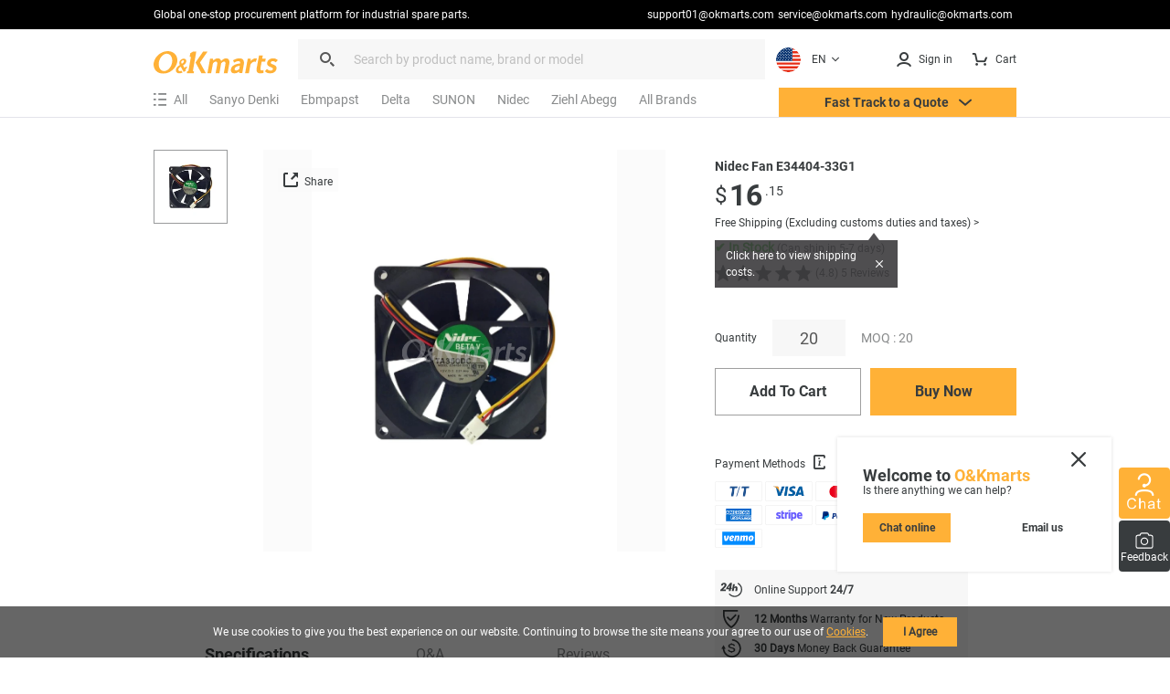

--- FILE ---
content_type: text/html; charset=utf-8
request_url: https://okmarts.com/nidec-fan-e34404-33g1.html
body_size: 122838
content:
<!doctype html>
<html data-n-head-ssr lang="en">
  <head>
    <meta data-n-head="ssr" charset="utf-8"><meta data-n-head="ssr" http-equiv="X-UA-Compatible" content="IE=edge,chrome=1"><meta data-n-head="ssr" http-equiv="Window-target" content="IE=edge,chrome=1"><meta data-n-head="ssr" http-equiv="content-language" content="en"><meta data-n-head="ssr" name="viewport" content="width=device-width, initial-scale=1, maximum-scale=1.0, user-scalable=no"><meta data-n-head="ssr" name="robots" content="INDEX,FOLLOW"><meta data-n-head="ssr" name="format-detection" content="telephone=no"><meta data-n-head="ssr" name="HandheldFriendly" content="true"><meta data-n-head="ssr" name="keywords" content="E34404-33G1,nidec E34404-33G1,fan E34404-33G1,Nidec Fan E34404-33G1,E34404-33G1 Price"><meta data-n-head="ssr" name="description" content="USD $16.15·✔ Order in stock. Free shipping (Over 9 million sku) and ship within 1-5 days. Okmarts has been supplying Supply of Nidec Fan E34404-33G1,nidec,fan from Okmarts Industrial Supply, which Provides Professional Solution for your Business."><meta data-n-head="ssr" property="description" content="USD $16.15·✔ Order in stock. Free shipping (Over 9 million sku) and ship within 1-5 days. Okmarts has been supplying Supply of Nidec Fan E34404-33G1,nidec,fan from Okmarts Industrial Supply, which Provides Professional Solution for your Business."><meta data-n-head="ssr" name="title" content="New In stock, Nidec Fan E34404-33G1 - nidec - fan"><meta data-n-head="ssr" property="og:type" content="product"><meta data-n-head="ssr" property="og:title" content="New In stock, Nidec Fan E34404-33G1 - nidec - fan"><meta data-n-head="ssr" property="og:description" content="USD $16.15·✔ Order in stock. Free shipping (Over 9 million sku) and ship within 1-5 days. Okmarts has been supplying Supply of Nidec Fan E34404-33G1,nidec,fan from Okmarts Industrial Supply, which Provides Professional Solution for your Business."><meta data-n-head="ssr" property="og:image" content="https://okmarts.com/cdn-cgi/image/fit=contain,format=auto,metadata=none,onerror=redirect,quality=90,width=1000,height=1000/https://okmarts.com/jeecg-boot/sys/common/view/product/Fan/NIDEC/2023/Nidec-Fan-E34404-33G1/Nidec-Fan-E34404-33G1.jpg"><meta data-n-head="ssr" property="og:site_name" content="O&amp;Kmarts industrial online store"><meta data-n-head="ssr" property="og:url" content="https://okmarts.com/nidec-fan-e34404-33g1.html"><meta data-n-head="ssr" property="apple-mobile-web-app-title" content="O&amp;Kmarts Online"><title>New In stock, Nidec Fan E34404-33G1 - nidec - fan</title><link data-n-head="ssr" rel="icon" type="image/x-icon" href="/okmarts_ico_1.png"><link data-n-head="ssr" rel="manifest" async href="/pwa/ok_pwa.json"><link data-n-head="ssr" rel="apple-touch-icon" async href="/pwa/logo_pwa.png"><link data-n-head="ssr" rel="canonical" href="https://okmarts.com/nidec-fan-e34404-33g1.html"><link data-n-head="ssr" rel="alternate" href="https://okmarts.com/nidec-fan-e34404-33g1.html" hreflang="en"><link data-n-head="ssr" rel="alternate" href="https://es.okmarts.com/nidec-fan-e34404-33g1.html" hreflang="es"><script data-n-head="ssr" src="/pwa/ok_pwa.js" async type="439473f662c75d82e0499d55-text/javascript"></script><script data-n-head="ssr" src="/pwa/service-worker.js" async type="439473f662c75d82e0499d55-text/javascript"></script><script data-n-head="ssr" src="https://accounts.google.com/gsi/client" async type="439473f662c75d82e0499d55-text/javascript"></script><link rel="preload" href="/_nuxt/runtime-vs1.0.-0b5511ca33c0eda6c6a9.js" as="script"><link rel="preload" href="/_nuxt/commons/app--vs1.0.-6d1f70aca1aaaae4ddd8.js" as="script"><link rel="preload" href="/_nuxt/styles-vs1.0.-dea265a3b2623a0c5945.css" as="style"><link rel="preload" href="/_nuxt/styles--vs1.0.-faf3e4a891da911b1d6d.js" as="script"><link rel="preload" href="/_nuxt/app-vs1.0.-cefb7bca1ef007cd3278.css" as="style"><link rel="preload" href="/_nuxt/app--vs1.0.-0a6047eb346acc06a084.js" as="script"><link rel="stylesheet" href="/_nuxt/styles-vs1.0.-dea265a3b2623a0c5945.css"><link rel="stylesheet" href="/_nuxt/app-vs1.0.-cefb7bca1ef007cd3278.css">
  </head>
  <body >
    <div data-server-rendered="true" id="__nuxt"><div id="__layout"><div id="layout_cont"><div class="global-header loading_animation" data-v-46317899><div class="cont" data-v-46317899><div class="manu-top" data-v-46317899><div class="content flex space-between" data-v-46317899><div class="intro" data-v-46317899>
          Global one-stop procurement platform for industrial spare parts.
        </div> <div class="flex" data-v-46317899><a href="mailto:support01@okmarts.com" class="notranslate" data-v-46317899>support01@okmarts.com</a> <a href="mailto:service@okmarts.com" class="notranslate" data-v-46317899>service@okmarts.com</a> <a href="mailto:hydraulic@okmarts.com" class="notranslate" data-v-46317899>hydraulic@okmarts.com</a></div></div></div> <header class="header" data-v-46317899><div class="menu-content" data-v-46317899><div class="menu-left" data-v-46317899><div aria-label="O&Kmarts" class="logo pointer" data-v-46317899><a href="/" class="router-link-active" data-v-46317899><img src="/_nuxt/img/icon_logo.svg" alt="Okmarts.com Online Store, Refrigeration Compressor Price, O&amp;Kmarts Logo" title="O&amp;Kmarts is the most comprehensive industrial parts online store. " class="ok_icon_active" data-v-46317899></a></div> <i class="search_cancel iconfont icon-close" data-v-46317899></i> <div role="search" class="search-out" data-v-46317899><span class="ant-input-group ant-input-group-compact" data-v-46317899><span class="ant-input-affix-wrapper" data-v-46317899><span class="ant-input-prefix"><i class="icon iconfont icon-daohang_sousuo" data-v-46317899></i></span><input placeholder="Search by product name, brand or model" type="text" maxLength="400" value="" class="ant-input"><span class="ant-input-suffix"><button tabindex="0" class="icon iconfont icon-arrow_next" style="display:none;" data-v-46317899></button></span></span></span> <div class="length_warn" data-v-46317899>Max 200 characters</div></div> <div role="button" class="translate" data-v-84f98c7c data-v-46317899><div aria-controls="language-switcher__dropdown" class="translate_focus item notranslate ok_icon_active" data-v-84f98c7c><div class="img" data-v-84f98c7c><img src="/_nuxt/img/us.svg" alt="Display the website inEN" data-v-84f98c7c></div> <span data-v-84f98c7c>EN</span> <svg t="1687665296195" viewBox="0 0 1024 1024" version="1.1" xmlns="http://www.w3.org/2000/svg" p-id="3426" width="12" height="12" class="icon" data-v-84f98c7c><path d="M840.32 396.8l-301.44 300.8a37.12 37.12 0 0 1-53.76 0L183.68 396.8a48 48 0 0 1 0-67.84 48 48 0 0 1 67.84 0L512 589.44l260.48-260.48a48 48 0 0 1 67.84 0 48 48 0 0 1 0 67.84z" p-id="3427" fill="#383C3E" data-v-84f98c7c></path></svg></div> <div class="translate_list notranslate" data-v-84f98c7c><div class="translate_item item" data-v-84f98c7c><div class="img" data-v-84f98c7c><img src="/_nuxt/img/us.svg" alt="translate to EN" data-v-84f98c7c></div> <span data-v-84f98c7c>EN</span></div><div class="translate_item item" data-v-84f98c7c><div class="img" data-v-84f98c7c><img src="/_nuxt/img/sp.svg" alt="translate to ES" data-v-84f98c7c></div> <span data-v-84f98c7c>ES</span></div><div class="translate_item item" data-v-84f98c7c><div class="img" data-v-84f98c7c><img src="/_nuxt/img/ua.svg" alt="translate to العربية" data-v-84f98c7c></div> <span data-v-84f98c7c>العربية</span></div></div> <!----></div></div> <div class="menu-right flex" data-v-46317899><button tabindex="0" class="item show_wm" data-v-46317899><i slot="prefix" class="icon iconfont icon-daohang_sousuo" data-v-46317899></i></button> <button aria-label="Membership / Order History" class="item my_account ok_icon_active" data-v-46317899><div data-v-46317899><span class="flex align-center" data-v-46317899><i class="icon iconfont icon-account" data-v-46317899></i><span class="hidden_wmm text-no-wrap" data-v-46317899> Sign in</span></span></div></button> <button aria-label="Cart" class="item flex align-center cart align-center ok_icon_active" data-v-46317899><i class="icon iconfont icon-cart" data-v-46317899></i> <span class="hidden_wmm" data-v-46317899>Cart</span> <div class="num notranslate" style="display:none;" data-v-46317899>
              0
            </div></button></div></div> <div class="brands_nav" data-v-46317899><div class="brands_inner" data-v-46317899><div role="All Categories" class="brands_item menu-out" data-v-46317899><div tabindex="0" class="name flex align-center" data-v-46317899><i class="iconfont icon-categroy" data-v-46317899></i> <span data-v-46317899>All</span></div> <div class="list-cont" data-v-46317899><div class="position-relative menulist_cont" data-v-46317899><!----> <!----></div></div></div> <div role="Recommended brands" class="brands_item reco_brands" data-v-46317899><a href="/product/fan/sanyo-denki.html" title="Sanyo Denki" class="name hidden_wm" data-v-46317899>Sanyo Denki</a> <div class="typename show_wm" data-v-46317899>Sanyo Denki</div> <div class="close show_wm" data-v-46317899></div> <div class="list-cont" data-v-46317899><div class="list" style="display:;" data-v-46317899><ul data-v-46317899><li data-v-46317899><a href="/product/fan.html?brands=Sanyo Denki" class="flex" data-v-46317899><div class="img" data-v-46317899><img src="[data-uri]" alt="Fan" data-v-46317899></div> <div data-v-46317899>Fan</div></a></li><li data-v-46317899><a href="/product/servo-motor.html?brands=Sanyo Denki" class="flex" data-v-46317899><div class="img" data-v-46317899><img src="[data-uri]" alt="Servo Motor" data-v-46317899></div> <div data-v-46317899>Servo Motor</div></a></li></ul></div></div></div><div role="Recommended brands" class="brands_item reco_brands" data-v-46317899><a href="/product/fan/ebmpapst.html" title="Ebmpapst" class="name hidden_wm" data-v-46317899>Ebmpapst</a> <div class="typename show_wm" data-v-46317899>Ebmpapst</div> <div class="close show_wm" data-v-46317899></div> <div class="list-cont" data-v-46317899><div class="list" style="display:;" data-v-46317899><ul data-v-46317899><li data-v-46317899><a href="/product/fan.html?brands=Ebmpapst" class="flex" data-v-46317899><div class="img" data-v-46317899><img src="[data-uri]" alt="Fan" data-v-46317899></div> <div data-v-46317899>Fan</div></a></li><li data-v-46317899><a href="/product/electric-motor.html?brands=Ebmpapst" class="flex" data-v-46317899><div class="img" data-v-46317899><img src="[data-uri]" alt="Electric Motor" data-v-46317899></div> <div data-v-46317899>Electric Motor</div></a></li></ul></div></div></div><div role="Recommended brands" class="brands_item reco_brands" data-v-46317899><a href="/product/fan/delta.html" title="Delta" class="name hidden_wm" data-v-46317899>Delta</a> <div class="typename show_wm" data-v-46317899>Delta</div> <div class="close show_wm" data-v-46317899></div> <div class="list-cont" data-v-46317899><div class="list" style="display:;" data-v-46317899><ul data-v-46317899><li data-v-46317899><a href="/product/servo-motor.html?brands=Delta" class="flex" data-v-46317899><div class="img" data-v-46317899><img src="[data-uri]" alt="Servo Motor" data-v-46317899></div> <div data-v-46317899>Servo Motor</div></a></li><li data-v-46317899><a href="/product/servo-drive.html?brands=Delta" class="flex" data-v-46317899><div class="img" data-v-46317899><img src="[data-uri]" alt="Servo Drive" data-v-46317899></div> <div data-v-46317899>Servo Drive</div></a></li><li data-v-46317899><a href="/product/hmi.html?brands=Delta" class="flex" data-v-46317899><div class="img" data-v-46317899><img src="[data-uri]" alt="HMI" data-v-46317899></div> <div data-v-46317899>HMI</div></a></li><li data-v-46317899><a href="/product/vfd.html?brands=Delta" class="flex" data-v-46317899><div class="img" data-v-46317899><img src="[data-uri]" alt="VFD" data-v-46317899></div> <div data-v-46317899>VFD</div></a></li><li data-v-46317899><a href="/product/power-supply.html?brands=Delta" class="flex" data-v-46317899><div class="img" data-v-46317899><img src="[data-uri]" alt="Power Supply" data-v-46317899></div> <div data-v-46317899>Power Supply</div></a></li><li data-v-46317899><a href="/product/plc.html?brands=Delta" class="flex" data-v-46317899><div class="img" data-v-46317899><img src="[data-uri]" alt="PLC" data-v-46317899></div> <div data-v-46317899>PLC</div></a></li><li data-v-46317899><a href="/product/fan.html?brands=Delta" class="flex" data-v-46317899><div class="img" data-v-46317899><img src="[data-uri]" alt="Fan" data-v-46317899></div> <div data-v-46317899>Fan</div></a></li><li data-v-46317899><a href="/product/temperature-controller.html?brands=Delta" class="flex" data-v-46317899><div class="img" data-v-46317899><img src="[data-uri]" alt="Temperature Controller" data-v-46317899></div> <div data-v-46317899>Temperature Controller</div></a></li><li data-v-46317899><a href="/product/module.html?brands=Delta" class="flex" data-v-46317899><div class="img" data-v-46317899><img src="[data-uri]" alt="Module" data-v-46317899></div> <div data-v-46317899>Module</div></a></li></ul></div></div></div><div role="Recommended brands" class="brands_item reco_brands" data-v-46317899><a href="/product/fan/sunon.html" title="SUNON" class="name hidden_wm" data-v-46317899>SUNON</a> <div class="typename show_wm" data-v-46317899>SUNON</div> <div class="close show_wm" data-v-46317899></div> <div class="list-cont" data-v-46317899><div class="list" style="display:;" data-v-46317899><ul data-v-46317899><li data-v-46317899><a href="/product/fan.html?brands=SUNON" class="flex" data-v-46317899><div class="img" data-v-46317899><img src="[data-uri]" alt="Fan" data-v-46317899></div> <div data-v-46317899>Fan</div></a></li></ul></div></div></div><div role="Recommended brands" class="brands_item reco_brands" data-v-46317899><a href="/product/fan/nidec.html" title="Nidec" class="name hidden_wm" data-v-46317899>Nidec</a> <div class="typename show_wm" data-v-46317899>Nidec</div> <div class="close show_wm" data-v-46317899></div> <div class="list-cont" data-v-46317899><div class="list" style="display:;" data-v-46317899><ul data-v-46317899><li data-v-46317899><a href="/product/fan.html?brands=Nidec" class="flex" data-v-46317899><div class="img" data-v-46317899><img src="[data-uri]" alt="Fan" data-v-46317899></div> <div data-v-46317899>Fan</div></a></li><li data-v-46317899><a href="/product/vacuum-pump.html?brands=Nidec" class="flex" data-v-46317899><div class="img" data-v-46317899><img src="[data-uri]" alt="Vacuum Pump" data-v-46317899></div> <div data-v-46317899>Vacuum Pump</div></a></li><li data-v-46317899><a href="/product/electric-motor.html?brands=Nidec" class="flex" data-v-46317899><div class="img" data-v-46317899><img src="[data-uri]" alt="Electric Motor" data-v-46317899></div> <div data-v-46317899>Electric Motor</div></a></li></ul></div></div></div><div role="Recommended brands" class="brands_item reco_brands" data-v-46317899><a href="/product/fan/ziehl-abegg.html" title="Ziehl Abegg" class="name hidden_wm" data-v-46317899>Ziehl Abegg</a> <div class="typename show_wm" data-v-46317899>Ziehl Abegg</div> <div class="close show_wm" data-v-46317899></div> <div class="list-cont" data-v-46317899><div class="list" style="display:;" data-v-46317899><ul data-v-46317899><li data-v-46317899><a href="/product/fan.html?brands=Ziehl Abegg" class="flex" data-v-46317899><div class="img" data-v-46317899><img src="[data-uri]" alt="Fan" data-v-46317899></div> <div data-v-46317899>Fan</div></a></li></ul></div></div></div> <div role="All Brands" class="brands_item brands_all" data-v-46317899><div class="name hidden_wm" data-v-46317899>
              All Brands
            </div> <div class="name show_wm" data-v-46317899>
              All Brands
            </div> <div class="close show_wm" data-v-46317899></div> <div class="list-cont" data-v-46317899><div class="list" data-v-46317899><ul class="nav_all_brands notranslate" data-v-46317899></ul></div> <div class="all_brands_letter notranslate" data-v-46317899><ul data-v-46317899><li value="a" class="b_focus" data-v-46317899>
                    a
                  </li><li value="b" data-v-46317899>
                    b
                  </li><li value="c" data-v-46317899>
                    c
                  </li><li value="d" data-v-46317899>
                    d
                  </li><li value="e" data-v-46317899>
                    e
                  </li><li value="f" data-v-46317899>
                    f
                  </li><li value="g" data-v-46317899>
                    g
                  </li><li value="h" data-v-46317899>
                    h
                  </li><li value="i" data-v-46317899>
                    i
                  </li><li value="j" data-v-46317899>
                    j
                  </li><li value="k" data-v-46317899>
                    k
                  </li><li value="l" data-v-46317899>
                    l
                  </li><li value="m" data-v-46317899>
                    m
                  </li><li value="n" data-v-46317899>
                    n
                  </li><li value="o" data-v-46317899>
                    o
                  </li><li value="p" data-v-46317899>
                    p
                  </li><li value="q" data-v-46317899>
                    q
                  </li><li value="r" data-v-46317899>
                    r
                  </li><li value="s" data-v-46317899>
                    s
                  </li><li value="t" data-v-46317899>
                    t
                  </li><li value="u" data-v-46317899>
                    u
                  </li><li value="v" data-v-46317899>
                    v
                  </li><li value="w" data-v-46317899>
                    w
                  </li><li value="x" data-v-46317899>
                    x
                  </li><li value="y" data-v-46317899>
                    y
                  </li><li value="z" data-v-46317899>
                    z
                  </li><li value="3" data-v-46317899>
                    3
                  </li><li value="7" data-v-46317899>
                    7
                  </li></ul></div></div></div></div> <button class="require pointer ok_icon_active" data-v-46317899><p data-v-46317899>Fast Track to a Quote <i class="iconfont icon-arrow_down" data-v-46317899></i></p></button></div></header> <div class="shearchTips" style="display:none;" data-v-46317899 data-v-46317899><div class="bg" data-v-46317899><div class="content" data-v-46317899><div class="search-tips-out" data-v-46317899><ul class="tips notranslate" data-v-46317899></ul> <div class="history notranslate" data-v-46317899></div> <div class="item" style="display:none;" data-v-46317899><div class="name" data-v-46317899>Top Picks</div> <div class="tag-out notranslate" data-v-46317899></div></div></div></div></div></div> <!----></div> <div data-v-69379b17 data-v-46317899><!----><!----><!----></div></div> <div class="page-auction page-search detail search_detail box" data-v-52b2421e><main class="ui-container loading_animation" data-v-52b2421e><div typeof="schema:Product" data-v-52b2421e><div rel="schema:review" data-v-52b2421e><div typeof="schema:Review" data-v-52b2421e><div rel="schema:reviewRating" data-v-52b2421e><div typeof="schema:Rating" data-v-52b2421e><div property="schema:ratingValue" content="4.8" data-v-52b2421e></div> <div property="schema:bestRating" content="5" data-v-52b2421e></div></div></div> <div rel="schema:author" data-v-52b2421e><div typeof="schema:Person" data-v-52b2421e><div property="schema:name" content="George Cevasco" data-v-52b2421e></div></div></div></div></div> <div rel="schema:image" resource="https://okmarts.com/cdn-cgi/image/fit=contain,format=auto,metadata=none,onerror=redirect,quality=90,width=1000,height=1000/https://okmarts.com/jeecg-boot/sys/common/view/product/Fan/NIDEC/2023/Nidec-Fan-E34404-33G1/Nidec-Fan-E34404-33G1.jpg" data-v-52b2421e></div> <div property="schema:mpn" content="E34404-33G1" data-v-52b2421e></div> <div property="schema:name" content="Nidec Fan E34404-33G1" data-v-52b2421e></div> <div property="schema:description" content="Brand new products for sale online with immediate delivery. Supply of Nidec Fan E34404-33G1,nidec,fan from Okmarts Industrial Supply, which Provides Professional Solution for your Business." data-v-52b2421e></div> <div rel="schema:image" resource="https://okmarts.com/cdn-cgi/image/fit=contain,format=auto,metadata=none,onerror=redirect,quality=90,width=1000,height=1000/https://okmarts.com/jeecg-boot/sys/common/view/product/Fan/NIDEC/2023/Nidec-Fan-E34404-33G1/Nidec-Fan-E34404-33G1.jpg" data-v-52b2421e></div> <div rel="schema:brand" data-v-52b2421e><div typeof="schema:Brand" data-v-52b2421e><div property="schema:name" content="Nidec" data-v-52b2421e></div></div></div> <div rel="schema:aggregateRating" data-v-52b2421e><div typeof="schema:AggregateRating" data-v-52b2421e><div property="schema:reviewCount" content="5" data-v-52b2421e></div> <div property="schema:ratingValue" content="4.8" data-v-52b2421e></div></div></div> <div rel="schema:offers" data-v-52b2421e><div typeof="schema:Offer" data-v-52b2421e><div property="schema:price" content="16.15" data-v-52b2421e></div> <div property="schema:availability" content="https://schema.org/InStock" data-v-52b2421e></div> <div property="schema:priceCurrency" content="USD" data-v-52b2421e></div> <div property="schema:priceValidUntil" datatype="xsd:date" content="2026-02-14" data-v-52b2421e></div> <div rel="schema:url" itemprop="url" resource="https://okmarts.com/nidec-fan-e34404-33g1.html" data-v-52b2421e></div> <div property="schema:itemCondition" content="https://schema.org/NewCondition" data-v-52b2421e></div> <div rel="schema:hasMerchantReturnPolicy" data-v-52b2421e><div typeof="schema:MerchantReturnPolicy" data-v-52b2421e><div property="schema:applicableCountry" content="US" data-v-52b2421e></div> <div property="schema:returnPolicyCategory" content="https://schema.org/MerchantReturnFiniteReturnWindow" data-v-52b2421e></div> <div property="schema:merchantReturnDays" content="30" data-v-52b2421e></div> <div property="schema:returnMethod" content="https://schema.org/ReturnByMail" data-v-52b2421e></div> <div property="schema:returnFees" content="https://schema.org/FreeReturn" data-v-52b2421e></div></div></div> <div rel="schema:shippingDetails" data-v-52b2421e><div typeof="schema:OfferShippingDetails" data-v-52b2421e><div rel="schema:shippingRate" data-v-52b2421e><div typeof="schema:MonetaryAmount" data-v-52b2421e><div property="schema:value" content="0" data-v-52b2421e></div> <div property="schema:currency" content="USD" data-v-52b2421e></div></div></div> <div rel="schema:shippingDestination" data-v-52b2421e><div typeof="schema:DefinedRegion" data-v-52b2421e><div property="schema:addressCountry" content="US" data-v-52b2421e></div></div></div> <div rel="schema:deliveryTime" data-v-52b2421e><div typeof="schema:ShippingDeliveryTime" data-v-52b2421e><div rel="schema:handlingTime" data-v-52b2421e><div typeof="schema:QuantitativeValue" data-v-52b2421e><div property="schema:minValue" content="5" data-v-52b2421e></div> <div property="schema:maxValue" content="50" data-v-52b2421e></div> <div property="schema:unitCode" content="DAY" data-v-52b2421e></div></div></div> <div rel="schema:transitTime" data-v-52b2421e><div typeof="schema:QuantitativeValue" data-v-52b2421e><div property="schema:minValue" content="3" data-v-52b2421e></div> <div property="schema:maxValue" content="7" data-v-52b2421e></div> <div property="schema:unitCode" content="DAY" data-v-52b2421e></div></div></div></div></div></div></div></div></div> <div rel="schema:image" resource="https://okmarts.com/cdn-cgi/image/fit=contain,format=auto,metadata=none,onerror=redirect,quality=90,width=1000,height=1000/https://okmarts.com/jeecg-boot/sys/common/view/product/Fan/NIDEC/2023/Nidec-Fan-E34404-33G1/Nidec-Fan-E34404-33G1.jpg" data-v-52b2421e></div> <div property="schema:sku" content="NCFN-804" data-v-52b2421e></div></div> <div class="content content_top" data-v-52b2421e><div class="main" data-v-52b2421e><div class="detail_img" data-v-52b2421e><ul class="min" data-v-52b2421e><!----> <li class="checked" data-v-52b2421e><img src="https://okmarts.com/cdn-cgi/image/fit=contain,format=auto,metadata=none,onerror=redirect,quality=90,width=200,height=200/https://okmarts.com/jeecg-boot/sys/common/view/product/Fan/NIDEC/2023/Nidec-Fan-E34404-33G1/Nidec-Fan-E34404-33G1.jpg" alt data-v-52b2421e></li></ul> <div class="img_swiper" data-v-52b2421e><div class="viewer" data-v-52b2421e><ul class="img-count" data-v-52b2421e><!----> <li class="img_cli active" data-v-52b2421e><img src="https://okmarts.com/cdn-cgi/image/fit=contain,format=auto,metadata=none,onerror=redirect,quality=90,width=1000,height=1000/https://okmarts.com/jeecg-boot/sys/common/view/product/Fan/NIDEC/2023/Nidec-Fan-E34404-33G1/Nidec-Fan-E34404-33G1.jpg" data-source="https://okmarts.com/cdn-cgi/image/fit=contain,format=auto,metadata=none,onerror=redirect,quality=90,width=3000,height=3000/https://okmarts.com/jeecg-boot/sys/common/view/product/Fan/NIDEC/2023/Nidec-Fan-E34404-33G1/Nidec-Fan-E34404-33G1.jpg" alt="Nidec Fan E34404-33G1" data-v-52b2421e></li></ul></div> <div class="number show_wm" style="display:;" data-v-52b2421e>1/1</div> <div class="act_btn" data-v-52b2421e><button class="ok_icon_active share_btn" style="font-size:12px;" data-v-52b2421e data-v-52b2421e><i class="iconfont icon-share" data-v-52b2421e></i>
                  Share
                </button> <!----></div> <button title="Turn Page" class="ok_swiper_page_btn" style="display:none;" data-v-52b2421e><svg t="1685683602247" viewBox="0 0 1024 1024" version="1.1" xmlns="http://www.w3.org/2000/svg" p-id="4507" width="16" height="16" class="icon" data-v-52b2421e><path d="M618.325333 952.917333L216.832 551.253333a51.2 51.2 0 0 1 0-72.362666L618.325333 77.482667a64 64 0 0 1 90.453334 0 64 64 0 0 1 0 90.453333L361.728 515.157333l347.221333 347.306667a64 64 0 0 1 0 90.453333 64 64 0 0 1-90.538666 0z" p-id="4508" fill="#ffffff" data-v-52b2421e></path></svg></button> <button title="Turn Page" class="ok_swiper_page_btn" style="display:none;" data-v-52b2421e><svg t="1685683479324" viewBox="0 0 1024 1024" version="1.1" xmlns="http://www.w3.org/2000/svg" p-id="4128" width="16" height="16" class="icon" data-v-52b2421e><path d="M408.234667 77.482667L809.813333 478.976a51.2 51.2 0 0 1 0 72.448l-401.493333 401.493333a64 64 0 0 1-90.453333 0 64 64 0 0 1 0-90.453333l347.221333-347.306667-347.306667-347.221333a64 64 0 0 1 0-90.453333 64 64 0 0 1 90.538667 0z" p-id="4129" fill="#ffffff" data-v-52b2421e></path></svg></button></div></div> <div class="show_wm msg" data-v-52b2421e><!----> <div class="text-lg text-bold margin-bottom-xs" data-v-52b2421e>Nidec Fan E34404-33G1</div> <div class="price_display flex" data-v-52b2421e><div class="saleprice" data-v-52b2421e><span data-v-52b2421e>$</span> <span data-v-52b2421e>16</span> <span data-v-52b2421e>.15</span></div> <!----></div> <!----> <button class="link text-grey underline_onhover ok_text_btn" data-v-52b2421e><span data-v-52b2421e> Free Shipping (Excluding customs duties and taxes) &gt;</span></button> <p style="margin:10px 0;display:;" data-v-52b2421e><strong style="color: #16af0e;font-size: 14px;" data-v-52b2421e>✔ In Stock</strong> (Can ship in 5-7 days)</p> <button class="goods_star pointer" data-v-52b2421e><div class="star" data-v-52b2421e><div class="star_show" style="width:calc(96% - 2.6px);" data-v-52b2421e></div> <div class="star_bg" data-v-52b2421e></div></div> <div class="underline_onhover" data-v-52b2421e>
                (4.8)  5 
                Reviews</div></button> <div class="flex align-center goodsNum" data-v-52b2421e>
              Quantity
              <div class="btn-out flex align-center" data-v-52b2421e><div class="input-out flex" data-v-52b2421e><button aria-label="-" class="ok_icon_active disabled" data-v-52b2421e><svg t="1715567775791" viewBox="0 0 4096 1024" version="1.1" xmlns="http://www.w3.org/2000/svg" p-id="5099" width="8" height="8" class="icon" data-v-52b2421e><path d="M4096 512c0 281.6-230.4 512-512 512H512c-281.6 0-512-230.4-512-512s230.4-512 512-512h3072c281.6 0 512 230.4 512 512z" fill="currentColor" p-id="5100" data-v-52b2421e></path></svg></button> <input type="number" onkeyup="if (!window.__cfRLUnblockHandlers) return false; if(this.value.length==1){this.value=this.value.replace(/[^1-9]/g,'')}else{this.value=this.value.replace(/\D/g,'')}" onAfterpaste="if (!window.__cfRLUnblockHandlers) return false; this.value=this.value.replace(/[^\d]/g,'') " value="20" class="input ant-input" data-v-52b2421e data-cf-modified-439473f662c75d82e0499d55-=""> <button aria-label="+" class="ok_icon_active" data-v-52b2421e><svg t="1715567856531" viewBox="0 0 1024 1024" version="1.1" xmlns="http://www.w3.org/2000/svg" p-id="5271" width="8" height="8" class="icon" data-v-52b2421e><path d="M896 384H640V128c0-70.4-57.6-128-128-128S384 57.6 384 128v256H128c-70.4 0-128 57.6-128 128s57.6 128 128 128h256v256c0 70.4 57.6 128 128 128s128-57.6 128-128V640h256c70.4 0 128-57.6 128-128s-57.6-128-128-128z" fill="currentColor" p-id="5272" data-v-52b2421e></path></svg></button></div> <div class="ok-message-cont circle" data-v-79550870 data-v-52b2421e><div class="ok-message" data-v-79550870><svg t="1690858730761" viewBox="0 0 1024 1024" version="1.1" xmlns="http://www.w3.org/2000/svg" p-id="11813" width="28" height="28" class="icon" data-v-79550870 data-v-52b2421e><path d="M511.957333 64c148.266667 0 280.746667 72.021333 362.730667 183.829333L874.666667 192a42.666667 42.666667 0 0 1 85.226666-3.2L960 192v277.333333c0 8.746667-2.645333 16.896-7.168 23.68a42.666667 42.666667 0 0 1-79.04-17.706666C855.253333 291.008 699.157333 149.333333 511.978667 149.333333 311.04 149.333333 148.266667 311.722667 148.266667 512s162.794667 362.666667 363.690666 362.666667a363.349333 363.349333 0 0 0 290.730667-144.746667 42.666667 42.666667 0 1 1 68.117333 51.413333A448.661333 448.661333 0 0 1 511.957333 960C263.978667 960 62.933333 759.466667 62.933333 512S263.978667 64 511.957333 64z" fill="#ffffff" p-id="11814" data-v-79550870 data-v-52b2421e></path></svg></div> <div class="message-bg" style="display:;" data-v-79550870></div></div></div> <span class="text-grey text-df num" style="display:;" data-v-52b2421e>MOQ : 20 </span></div> <div class="action flex space-between" data-v-52b2421e><button class="ok-button line" data-v-52b2421e>Add To Cart</button> <button class="ok-button" data-v-52b2421e>Buy Now</button></div> <div data-v-52b2421e><!----></div> <div class="methods" data-v-52b2421e><div class="pointer" data-v-52b2421e>
                Payment Methods
                <div class="ok-tips-cont" data-v-144ec4aa data-v-52b2421e><div class="ok-tips" data-v-144ec4aa><i class="ok_icon_active iconfont icon-tip_btn" data-v-144ec4aa></i> <!----></div> <div class="tip_bg" data-v-144ec4aa></div></div></div> <div class="imgs" data-v-52b2421e><img src="/_nuxt/img/pay_w_1.png" alt="T/T pay" data-v-52b2421e> <img src="/_nuxt/img/pay_w_2.png" alt="VISA pay" data-v-52b2421e> <img src="/_nuxt/img/pay_w_3.png" alt="mastercard pay" data-v-52b2421e> <img src="/_nuxt/img/pay_w_4.png" alt="Diners Club pay" data-v-52b2421e> <img src="/_nuxt/img/pay_w_5.png" alt="Discover pay" data-v-52b2421e> <img src="/_nuxt/img/pay_w_6.png" alt="JCB pay" data-v-52b2421e> <img src="/_nuxt/img/pay_w_7.png" alt="American Express pay" data-v-52b2421e> <img src="/_nuxt/img/pay_w_8.png" alt="Stripe pay" data-v-52b2421e> <img src="/_nuxt/img/pay_w_9.png" alt="PayPal pay" data-v-52b2421e> <img src="/_nuxt/img/pay_w_10.png" alt="Google pay" data-v-52b2421e> <img src="/_nuxt/img/pay_w_11.png" alt="Apple pay" data-v-52b2421e> <img src="/_nuxt/img/pay_w_12.png" alt="Link pay" data-v-52b2421e> <img src="/_nuxt/img/pay_w_13.png" alt="venmo pay" data-v-52b2421e></div></div> <ul class="guarentee" data-v-52b2421e><li data-v-52b2421e><img src="/_nuxt/img/guarentee_online.svg" alt data-v-52b2421e> <p data-v-52b2421e>
                  Online Support <b data-v-52b2421e>24/7</b></p></li> <li data-v-52b2421e><img src="[data-uri]" alt data-v-52b2421e> <p data-v-52b2421e><b data-v-52b2421e>12 Months</b> Warranty for New Products</p></li> <li data-v-52b2421e><img src="/_nuxt/img/guarentee_back.svg" alt data-v-52b2421e> <p data-v-52b2421e><b data-v-52b2421e>30 Days</b> Money Back Guarantee</p></li></ul></div> <div class="detail_content" data-v-52b2421e><nav class="ok_tab_top" data-v-52b2421e><ul data-v-52b2421e><li class="active" data-v-52b2421e><span data-v-52b2421e>Specifications</span></li> <li data-v-52b2421e><span data-v-52b2421e>Q&amp;A</span></li> <li data-v-52b2421e><span data-v-52b2421e>Reviews</span></li></ul></nav> <div class="tab_item pic" data-v-52b2421e><!----> <div class="des" data-v-52b2421e>The Nidec Fan is high quality!<br>
Voltage: 12 V DC<br>
</div></div> <div class="tab_item" data-v-52b2421e><div class="c_consult" data-v-52b2421e><div class="flex space-between" data-v-52b2421e><h2 class="text-lg text-bold" data-v-52b2421e>Ask questions</h2> <p class="notranslate" data-v-52b2421e>(0/1,200)</p></div> <textarea placeholder="Enter the details of your questions" maxLength="1200" class="ant-input" data-v-52b2421e></textarea> <p class="margin-bottom-sm err_color" style="display:none;" data-v-52b2421e>Max 1200 characters</p> <div class="text-right" data-v-52b2421e><button class="ok-button grey" data-v-52b2421e>Submit</button></div> <div class="list" data-v-52b2421e><ul data-v-52b2421e><li data-v-52b2421e><div data-v-52b2421e>Q: How can I track the logistics information of a product?</div> <p class="text-grey" data-v-52b2421e> A: Once your order is shipped, you will receive a confirmation email with tracking information. You can use this information to track your order through the logistics provider's website.</p></li><li data-v-52b2421e><div data-v-52b2421e>Q: Can I pre-order items that are not yet released?</div> <p class="text-grey" data-v-52b2421e> A: Yes, we may offer pre-order options for certain items that are not yet released. Pre-ordering allows you to secure your item in advance, and we will ship it to you as soon as it becomes available.</p></li><li data-v-52b2421e><div data-v-52b2421e>Q: How can I provide suggestions for improving your services?</div> <p class="text-grey" data-v-52b2421e> A: We value your feedback and suggestions for improving our services. You can provide suggestions by contacting our customer service team or using the feedback form on our website. We appreciate your input and strive to enhance our offerings based on customer suggestions.</p></li></ul> <div class="view" style="display:none;" data-v-52b2421e>
                  View More
                  <svg t="1687665296195" viewBox="0 0 1024 1024" version="1.1" xmlns="http://www.w3.org/2000/svg" p-id="3426" width="14" height="14" class="icon" data-v-52b2421e><path d="M840.32 396.8l-301.44 300.8a37.12 37.12 0 0 1-53.76 0L183.68 396.8a48 48 0 0 1 0-67.84 48 48 0 0 1 67.84 0L512 589.44l260.48-260.48a48 48 0 0 1 67.84 0 48 48 0 0 1 0 67.84z" p-id="3427" fill="#383C3E" data-v-52b2421e></path></svg></div></div></div> <div class="ok-message-cont question_success" data-v-79550870 data-v-52b2421e><div class="ok-message fixed" data-v-79550870><img src="[data-uri]" alt="" data-v-79550870 data-v-52b2421e>
              Question has been sent successfully
            </div> <div class="message-bg" style="display:;" data-v-79550870></div></div></div> <div class="tab_item" data-v-52b2421e><div class="review" data-v-52b2421e><h2 class="text-lg text-bold" data-v-52b2421e>Reviews</h2> <div class="list" data-v-52b2421e><ul data-v-52b2421e><li data-v-52b2421e><div class="user flex space-between" data-v-52b2421e><div class="flex align-center" data-v-52b2421e><div class="avater" data-v-52b2421e>G</div> <p class="text-lg" data-v-52b2421e>George Cevasco</p></div> <p class="text-grey" data-v-52b2421e>Oct 18, 2024</p></div> <div class="goods" data-v-52b2421e><div class="star" data-v-52b2421e><span class="checked" data-v-52b2421e></span><span class="checked" data-v-52b2421e></span><span class="checked" data-v-52b2421e></span><span class="checked" data-v-52b2421e></span><span class="checked" data-v-52b2421e></span></div> <span class="text-grey" data-v-52b2421e>Nidec Fan E34404-33G1</span></div> <div class="text" data-v-52b2421e>
                      I find the shipping estimator on the homepage super useful. Easy!
                    </div> <!----> <div class="help text-right" data-v-52b2421e><div title="Like This Comment" class="ok_icon_active" data-v-52b2421e><i class="iconfont icon-help" data-v-52b2421e></i>
                        Helpful
                      </div> <div title="Dislike This Comment" class="ok_icon_active" data-v-52b2421e><i class="iconfont icon-unhelp" data-v-52b2421e></i>
                        Unhelpful
                      </div></div></li><li data-v-52b2421e><div class="user flex space-between" data-v-52b2421e><div class="flex align-center" data-v-52b2421e><div class="avater" data-v-52b2421e>C</div> <p class="text-lg" data-v-52b2421e>Charles Alaimo</p></div> <p class="text-grey" data-v-52b2421e>Nov 21, 2023</p></div> <div class="goods" data-v-52b2421e><div class="star" data-v-52b2421e><span class="checked" data-v-52b2421e></span><span class="checked" data-v-52b2421e></span><span class="checked" data-v-52b2421e></span><span class="checked" data-v-52b2421e></span><span class="checked" data-v-52b2421e></span></div> <span class="text-grey" data-v-52b2421e>Nidec Fan E34404-33G1</span></div> <div class="text" data-v-52b2421e>
                      Exactly what I was looking for!
                    </div> <!----> <div class="help text-right" data-v-52b2421e><div title="Like This Comment" class="ok_icon_active" data-v-52b2421e><i class="iconfont icon-help" data-v-52b2421e></i>
                        Helpful
                      </div> <div title="Dislike This Comment" class="ok_icon_active" data-v-52b2421e><i class="iconfont icon-unhelp" data-v-52b2421e></i>
                        Unhelpful
                      </div></div></li><li data-v-52b2421e><div class="user flex space-between" data-v-52b2421e><div class="flex align-center" data-v-52b2421e><div class="avater" data-v-52b2421e>G</div> <p class="text-lg" data-v-52b2421e>Garrett Jay</p></div> <p class="text-grey" data-v-52b2421e>Sep 28, 2023</p></div> <div class="goods" data-v-52b2421e><div class="star" data-v-52b2421e><span class="checked" data-v-52b2421e></span><span class="checked" data-v-52b2421e></span><span class="checked" data-v-52b2421e></span><span class="checked" data-v-52b2421e></span><span class="checked" data-v-52b2421e></span></div> <span class="text-grey" data-v-52b2421e>Nidec Fan E34404-33G1</span></div> <div class="text" data-v-52b2421e>
                      The buying journey was a smooth ride.
                    </div> <!----> <div class="help text-right" data-v-52b2421e><div title="Like This Comment" class="ok_icon_active" data-v-52b2421e><i class="iconfont icon-help" data-v-52b2421e></i>
                        Helpful
                      </div> <div title="Dislike This Comment" class="ok_icon_active" data-v-52b2421e><i class="iconfont icon-unhelp" data-v-52b2421e></i>
                        Unhelpful
                      </div></div></li><li data-v-52b2421e><div class="user flex space-between" data-v-52b2421e><div class="flex align-center" data-v-52b2421e><div class="avater" data-v-52b2421e>M</div> <p class="text-lg" data-v-52b2421e>Michael Pulaski</p></div> <p class="text-grey" data-v-52b2421e>Jun 16, 2023</p></div> <div class="goods" data-v-52b2421e><div class="star" data-v-52b2421e><span class="checked" data-v-52b2421e></span><span class="checked" data-v-52b2421e></span><span class="checked" data-v-52b2421e></span><span class="checked" data-v-52b2421e></span><span data-v-52b2421e></span></div> <span class="text-grey" data-v-52b2421e>Nidec Fan E34404-33G1</span></div> <div class="text" data-v-52b2421e>
                      Totally agree, thanks!
                    </div> <!----> <div class="help text-right" data-v-52b2421e><div title="Like This Comment" class="ok_icon_active" data-v-52b2421e><i class="iconfont icon-help" data-v-52b2421e></i>
                        Helpful
                      </div> <div title="Dislike This Comment" class="ok_icon_active" data-v-52b2421e><i class="iconfont icon-unhelp" data-v-52b2421e></i>
                        Unhelpful
                      </div></div></li><li data-v-52b2421e><div class="user flex space-between" data-v-52b2421e><div class="flex align-center" data-v-52b2421e><div class="avater" data-v-52b2421e>A</div> <p class="text-lg" data-v-52b2421e>Anonymous user</p></div> <p class="text-grey" data-v-52b2421e>Nov 25, 2022</p></div> <div class="goods" data-v-52b2421e><div class="star" data-v-52b2421e><span class="checked" data-v-52b2421e></span><span class="checked" data-v-52b2421e></span><span class="checked" data-v-52b2421e></span><span class="checked" data-v-52b2421e></span><span class="checked" data-v-52b2421e></span></div> <span class="text-grey" data-v-52b2421e>Nidec Fan E34404-33G1</span></div> <div class="text" data-v-52b2421e>
                      All was ok! No problems whatsoever.
                    </div> <!----> <div class="help text-right" data-v-52b2421e><div title="Like This Comment" class="ok_icon_active" data-v-52b2421e><i class="iconfont icon-help" data-v-52b2421e></i>
                        Helpful
                      </div> <div title="Dislike This Comment" class="ok_icon_active" data-v-52b2421e><i class="iconfont icon-unhelp" data-v-52b2421e></i>
                        Unhelpful
                      </div></div></li></ul></div></div></div></div></div> <div class="sticky" data-v-52b2421e><!----> <h1 class="text-df text-bold margin-bottom-xs" data-v-52b2421e>Nidec Fan E34404-33G1</h1> <div class="price_display flex" data-v-52b2421e><div class="saleprice" data-v-52b2421e><span data-v-52b2421e>$</span> <span data-v-52b2421e>16</span> <span data-v-52b2421e>.15</span></div> <!----></div> <!----> <button class="link text-grey underline_onhover ok_text_btn" data-v-52b2421e><span data-v-52b2421e> Free Shipping (Excluding customs duties and taxes) &gt;</span></button> <div class="ok_tips1" data-v-7bff5eda data-v-52b2421e><div data-v-7bff5eda>Click here to view shipping costs.</div> <i class="delete pointer iconfont icon-close" data-v-7bff5eda></i></div> <p style="margin:10px 0;display:;" data-v-52b2421e><strong style="color: #16af0e;font-size: 14px;" data-v-52b2421e>✔ In Stock</strong> (Can ship in 5-7 days)</p> <button class="goods_star pointer" data-v-52b2421e><div class="star" data-v-52b2421e><div class="star_show" style="width:calc(96% - 2px);" data-v-52b2421e></div> <div class="star_bg" data-v-52b2421e></div></div> <div class="underline_onhover" data-v-52b2421e>
              (4.8) 
              5
              Reviews</div></button> <div class="flex align-center goodsNum" data-v-52b2421e>
            Quantity
            <div class="btn-out flex align-center" data-v-52b2421e><div class="input-out flex" data-v-52b2421e><button aria-label="-" class="ok_icon_active disabled" data-v-52b2421e><svg t="1715567775791" viewBox="0 0 4096 1024" version="1.1" xmlns="http://www.w3.org/2000/svg" p-id="5099" width="8" height="8" class="icon" data-v-52b2421e><path d="M4096 512c0 281.6-230.4 512-512 512H512c-281.6 0-512-230.4-512-512s230.4-512 512-512h3072c281.6 0 512 230.4 512 512z" fill="currentColor" p-id="5100" data-v-52b2421e></path></svg></button> <input type="number" onkeyup="if (!window.__cfRLUnblockHandlers) return false; if(this.value.length==1){this.value=this.value.replace(/[^1-9]/g,'')}else{this.value=this.value.replace(/\D/g,'')}" onAfterpaste="if (!window.__cfRLUnblockHandlers) return false; this.value=this.value.replace(/[^\d]/g,'') " value="20" class="input ant-input" data-v-52b2421e data-cf-modified-439473f662c75d82e0499d55-=""> <button aria-label="+" class="ok_icon_active" data-v-52b2421e><svg t="1715567856531" viewBox="0 0 1024 1024" version="1.1" xmlns="http://www.w3.org/2000/svg" p-id="5271" width="8" height="8" class="icon" data-v-52b2421e><path d="M896 384H640V128c0-70.4-57.6-128-128-128S384 57.6 384 128v256H128c-70.4 0-128 57.6-128 128s57.6 128 128 128h256v256c0 70.4 57.6 128 128 128s128-57.6 128-128V640h256c70.4 0 128-57.6 128-128s-57.6-128-128-128z" fill="currentColor" p-id="5272" data-v-52b2421e></path></svg></button></div> <div class="ok-message-cont circle" data-v-79550870 data-v-52b2421e><div class="ok-message" data-v-79550870><svg t="1690858730761" viewBox="0 0 1024 1024" version="1.1" xmlns="http://www.w3.org/2000/svg" p-id="11813" width="28" height="28" class="icon" data-v-79550870 data-v-52b2421e><path d="M511.957333 64c148.266667 0 280.746667 72.021333 362.730667 183.829333L874.666667 192a42.666667 42.666667 0 0 1 85.226666-3.2L960 192v277.333333c0 8.746667-2.645333 16.896-7.168 23.68a42.666667 42.666667 0 0 1-79.04-17.706666C855.253333 291.008 699.157333 149.333333 511.978667 149.333333 311.04 149.333333 148.266667 311.722667 148.266667 512s162.794667 362.666667 363.690666 362.666667a363.349333 363.349333 0 0 0 290.730667-144.746667 42.666667 42.666667 0 1 1 68.117333 51.413333A448.661333 448.661333 0 0 1 511.957333 960C263.978667 960 62.933333 759.466667 62.933333 512S263.978667 64 511.957333 64z" fill="#ffffff" p-id="11814" data-v-79550870 data-v-52b2421e></path></svg></div> <div class="message-bg" style="display:;" data-v-79550870></div></div></div> <span class="text-grey text-df num" style="display:;" data-v-52b2421e>MOQ : 20 </span></div> <div class="action flex space-between" data-v-52b2421e><button class="ok-button line" data-v-52b2421e>Add To Cart</button> <button class="ok-button" data-v-52b2421e>Buy Now</button></div> <div data-v-52b2421e><!----></div> <div class="methods" data-v-52b2421e><div class="pointer" data-v-52b2421e>
              Payment Methods
              <div class="ok-tips-cont" data-v-144ec4aa data-v-52b2421e><div class="ok-tips" data-v-144ec4aa><i class="ok_icon_active iconfont icon-tip_btn" data-v-144ec4aa></i> <!----></div> <div class="tip_bg" data-v-144ec4aa></div></div></div> <div class="imgs" data-v-52b2421e><img src="/_nuxt/img/pay_w_1.png" alt="T/T pay" data-v-52b2421e> <img src="/_nuxt/img/pay_w_2.png" alt="VISA pay" data-v-52b2421e> <img src="/_nuxt/img/pay_w_3.png" alt="mastercard pay" data-v-52b2421e> <img src="/_nuxt/img/pay_w_4.png" alt="Diners Club pay" data-v-52b2421e> <img src="/_nuxt/img/pay_w_5.png" alt="Discover pay" data-v-52b2421e> <img src="/_nuxt/img/pay_w_6.png" alt="JCB pay" data-v-52b2421e> <img src="/_nuxt/img/pay_w_7.png" alt="American Express pay" data-v-52b2421e> <img src="/_nuxt/img/pay_w_8.png" alt="Stripe pay" data-v-52b2421e> <img src="/_nuxt/img/pay_w_9.png" alt="PayPal pay" data-v-52b2421e> <img src="/_nuxt/img/pay_w_10.png" alt="Google pay" data-v-52b2421e> <img src="/_nuxt/img/pay_w_11.png" alt="Apple pay" data-v-52b2421e> <img src="/_nuxt/img/pay_w_12.png" alt="Link pay" data-v-52b2421e> <img src="/_nuxt/img/pay_w_13.png" alt="venmo pay" data-v-52b2421e></div></div> <ul class="guarentee" data-v-52b2421e><li data-v-52b2421e><img src="/_nuxt/img/guarentee_online.svg" alt data-v-52b2421e> <p data-v-52b2421e>
                Online Support <b data-v-52b2421e>24/7</b></p></li> <li data-v-52b2421e><img src="[data-uri]" alt data-v-52b2421e> <p data-v-52b2421e><b data-v-52b2421e>12 Months</b> Warranty for New Products</p></li> <li data-v-52b2421e><img src="/_nuxt/img/guarentee_back.svg" alt data-v-52b2421e> <p data-v-52b2421e><b data-v-52b2421e>30 Days</b> Money Back Guarantee</p></li></ul></div></div> <div class="takeALook-out content" data-v-52b2421e><section class="part" data-v-52b2421e><h2 data-v-52b2421e>People who bought this item also viewed</h2> <div class="ok_swiper ok_swiper" data-v-fa7cf732 data-v-52b2421e><div class="ok_swiper_cont" data-v-fa7cf732><div class="ok_swiper_line" data-v-fa7cf732><div class="item w_8" data-v-fa7cf732><div class="gutter-box" data-v-fa7cf732><a href="/sunon-fan-gf60151b6-1e000-ae9.html" target="_blank" data-v-fa7cf732><div class="img-out flex align-center" data-v-fa7cf732><img src="[data-uri]" alt="New In stock for sale, SUNON Fan GF60151B6-1E000-AE9" data-id="sunon-fan-gf60151b6-1e000-ae9.html" class="margin-bottom-xs lazyloading" data-v-fa7cf732></div> <div data-id="sunon-fan-gf60151b6-1e000-ae9.html" class="text-xs margin-bottom-xs sub-title" data-v-fa7cf732><p data-v-fa7cf732>SUNON Fan GF60151B6-1E000-AE9</p></div></a> <div class="text-price" data-v-fa7cf732>US$25.00</div> <button title="Add to Cart" class="ok-button full line" data-v-fa7cf732><i data-v-dc84eb90 aria-label="icon: shopping-cart" class="anticon anticon-shopping-cart" data-v-fa7cf732><svg t="1646707070904" viewBox="0 0 1024 1024" version="1.1" xmlns="http://www.w3.org/2000/svg" p-id="1738" fill="currentColor" width="1em" height="1em" aria-hidden="true" focusable="false" class="icon" data-v-fa7cf732><path d="M904.533333 665.6l85.333334-329.955556c5.688889-28.444444-17.066667-56.888889-45.511111-56.888888H625.777778c-22.755556 0-39.822222 17.066667-39.822222 39.822222 0 22.755556 17.066667 39.822222 39.822222 39.822222h273.066666l-68.266666 278.755556H358.4L227.555556 227.555556c-11.377778-34.133333-39.822222-56.888889-73.955556-56.888889H73.955556c-22.755556 0-45.511111 22.755556-45.511112 45.511111s17.066667 39.822222 39.822223 45.511111h79.644444l125.155556 409.6c11.377778 34.133333 39.822222 56.888889 73.955555 56.888889h472.177778c45.511111 0 79.644444-28.444444 85.333333-62.577778z" p-id="1739" data-v-fa7cf732></path> <path d="M250.311111 841.955556m-79.644444 0a79.644444 79.644444 0 1 0 159.288889 0 79.644444 79.644444 0 1 0-159.288889 0Z" p-id="1740" data-v-fa7cf732></path> <path d="M841.955556 841.955556m-79.644445 0a79.644444 79.644444 0 1 0 159.288889 0 79.644444 79.644444 0 1 0-159.288889 0Z" p-id="1741" data-v-fa7cf732></path></svg></i>
            Add to Cart
          </button></div></div><div class="item w_8" data-v-fa7cf732><div class="gutter-box" data-v-fa7cf732><a href="/servo-fan-e1540h12b7az-00.html" target="_blank" data-v-fa7cf732><div class="img-out flex align-center" data-v-fa7cf732><img src="[data-uri]" alt="New In stock for sale, Servo Fan E1540H12B7AZ-00" data-id="servo-fan-e1540h12b7az-00.html" class="margin-bottom-xs lazyloading" data-v-fa7cf732></div> <div data-id="servo-fan-e1540h12b7az-00.html" class="text-xs margin-bottom-xs sub-title" data-v-fa7cf732><p data-v-fa7cf732>Servo Fan E1540H12B7AZ-00</p></div></a> <div class="text-price" data-v-fa7cf732>US$30.77</div> <button title="Add to Cart" class="ok-button full line" data-v-fa7cf732><i data-v-dc84eb90 aria-label="icon: shopping-cart" class="anticon anticon-shopping-cart" data-v-fa7cf732><svg t="1646707070904" viewBox="0 0 1024 1024" version="1.1" xmlns="http://www.w3.org/2000/svg" p-id="1738" fill="currentColor" width="1em" height="1em" aria-hidden="true" focusable="false" class="icon" data-v-fa7cf732><path d="M904.533333 665.6l85.333334-329.955556c5.688889-28.444444-17.066667-56.888889-45.511111-56.888888H625.777778c-22.755556 0-39.822222 17.066667-39.822222 39.822222 0 22.755556 17.066667 39.822222 39.822222 39.822222h273.066666l-68.266666 278.755556H358.4L227.555556 227.555556c-11.377778-34.133333-39.822222-56.888889-73.955556-56.888889H73.955556c-22.755556 0-45.511111 22.755556-45.511112 45.511111s17.066667 39.822222 39.822223 45.511111h79.644444l125.155556 409.6c11.377778 34.133333 39.822222 56.888889 73.955555 56.888889h472.177778c45.511111 0 79.644444-28.444444 85.333333-62.577778z" p-id="1739" data-v-fa7cf732></path> <path d="M250.311111 841.955556m-79.644444 0a79.644444 79.644444 0 1 0 159.288889 0 79.644444 79.644444 0 1 0-159.288889 0Z" p-id="1740" data-v-fa7cf732></path> <path d="M841.955556 841.955556m-79.644445 0a79.644444 79.644444 0 1 0 159.288889 0 79.644444 79.644444 0 1 0-159.288889 0Z" p-id="1741" data-v-fa7cf732></path></svg></i>
            Add to Cart
          </button></div></div><div class="item w_8" data-v-fa7cf732><div class="gutter-box" data-v-fa7cf732><a href="/twyx-fan-rb-41d-a3.html" target="_blank" data-v-fa7cf732><div class="img-out flex align-center" data-v-fa7cf732><img src="[data-uri]" alt="New In stock for sale, TWYX Fan RB-41D-A3" data-id="twyx-fan-rb-41d-a3.html" class="margin-bottom-xs lazyloading" data-v-fa7cf732></div> <div data-id="twyx-fan-rb-41d-a3.html" class="text-xs margin-bottom-xs sub-title" data-v-fa7cf732><p data-v-fa7cf732>TWYX Fan RB-41D-A3</p></div></a> <div class="text-price" data-v-fa7cf732>US$944.23</div> <button title="Add to Cart" class="ok-button full line" data-v-fa7cf732><i data-v-dc84eb90 aria-label="icon: shopping-cart" class="anticon anticon-shopping-cart" data-v-fa7cf732><svg t="1646707070904" viewBox="0 0 1024 1024" version="1.1" xmlns="http://www.w3.org/2000/svg" p-id="1738" fill="currentColor" width="1em" height="1em" aria-hidden="true" focusable="false" class="icon" data-v-fa7cf732><path d="M904.533333 665.6l85.333334-329.955556c5.688889-28.444444-17.066667-56.888889-45.511111-56.888888H625.777778c-22.755556 0-39.822222 17.066667-39.822222 39.822222 0 22.755556 17.066667 39.822222 39.822222 39.822222h273.066666l-68.266666 278.755556H358.4L227.555556 227.555556c-11.377778-34.133333-39.822222-56.888889-73.955556-56.888889H73.955556c-22.755556 0-45.511111 22.755556-45.511112 45.511111s17.066667 39.822222 39.822223 45.511111h79.644444l125.155556 409.6c11.377778 34.133333 39.822222 56.888889 73.955555 56.888889h472.177778c45.511111 0 79.644444-28.444444 85.333333-62.577778z" p-id="1739" data-v-fa7cf732></path> <path d="M250.311111 841.955556m-79.644444 0a79.644444 79.644444 0 1 0 159.288889 0 79.644444 79.644444 0 1 0-159.288889 0Z" p-id="1740" data-v-fa7cf732></path> <path d="M841.955556 841.955556m-79.644445 0a79.644444 79.644444 0 1 0 159.288889 0 79.644444 79.644444 0 1 0-159.288889 0Z" p-id="1741" data-v-fa7cf732></path></svg></i>
            Add to Cart
          </button></div></div><div class="item w_8" data-v-fa7cf732><div class="gutter-box" data-v-fa7cf732><a href="/ebmpapst-fan-3214j-39h3.html" target="_blank" data-v-fa7cf732><div class="img-out flex align-center" data-v-fa7cf732><img src="[data-uri]" alt="New In stock for sale, Ebmpapst Fan 3214J/39H3" data-id="ebmpapst-fan-3214j-39h3.html" class="margin-bottom-xs lazyloading" data-v-fa7cf732></div> <div data-id="ebmpapst-fan-3214j-39h3.html" class="text-xs margin-bottom-xs sub-title" data-v-fa7cf732><p data-v-fa7cf732>Ebmpapst Fan 3214J/39H3</p></div></a> <div class="text-price" data-v-fa7cf732>US$91.00</div> <button title="Add to Cart" class="ok-button full line" data-v-fa7cf732><i data-v-dc84eb90 aria-label="icon: shopping-cart" class="anticon anticon-shopping-cart" data-v-fa7cf732><svg t="1646707070904" viewBox="0 0 1024 1024" version="1.1" xmlns="http://www.w3.org/2000/svg" p-id="1738" fill="currentColor" width="1em" height="1em" aria-hidden="true" focusable="false" class="icon" data-v-fa7cf732><path d="M904.533333 665.6l85.333334-329.955556c5.688889-28.444444-17.066667-56.888889-45.511111-56.888888H625.777778c-22.755556 0-39.822222 17.066667-39.822222 39.822222 0 22.755556 17.066667 39.822222 39.822222 39.822222h273.066666l-68.266666 278.755556H358.4L227.555556 227.555556c-11.377778-34.133333-39.822222-56.888889-73.955556-56.888889H73.955556c-22.755556 0-45.511111 22.755556-45.511112 45.511111s17.066667 39.822222 39.822223 45.511111h79.644444l125.155556 409.6c11.377778 34.133333 39.822222 56.888889 73.955555 56.888889h472.177778c45.511111 0 79.644444-28.444444 85.333333-62.577778z" p-id="1739" data-v-fa7cf732></path> <path d="M250.311111 841.955556m-79.644444 0a79.644444 79.644444 0 1 0 159.288889 0 79.644444 79.644444 0 1 0-159.288889 0Z" p-id="1740" data-v-fa7cf732></path> <path d="M841.955556 841.955556m-79.644445 0a79.644444 79.644444 0 1 0 159.288889 0 79.644444 79.644444 0 1 0-159.288889 0Z" p-id="1741" data-v-fa7cf732></path></svg></i>
            Add to Cart
          </button></div></div><div class="item w_8" data-v-fa7cf732><div class="gutter-box" data-v-fa7cf732><a href="/nidec-fan-t60e12bla5-07.html" target="_blank" data-v-fa7cf732><div class="img-out flex align-center" data-v-fa7cf732><img src="[data-uri]" alt="New In stock for sale, Nidec Fan T60E12BLA5-07" data-id="nidec-fan-t60e12bla5-07.html" class="margin-bottom-xs lazyloading" data-v-fa7cf732></div> <div data-id="nidec-fan-t60e12bla5-07.html" class="text-xs margin-bottom-xs sub-title" data-v-fa7cf732><p data-v-fa7cf732>Nidec Fan T60E12BLA5-07</p></div></a> <div class="text-price" data-v-fa7cf732>US$75.00</div> <button title="Add to Cart" class="ok-button full line" data-v-fa7cf732><i data-v-dc84eb90 aria-label="icon: shopping-cart" class="anticon anticon-shopping-cart" data-v-fa7cf732><svg t="1646707070904" viewBox="0 0 1024 1024" version="1.1" xmlns="http://www.w3.org/2000/svg" p-id="1738" fill="currentColor" width="1em" height="1em" aria-hidden="true" focusable="false" class="icon" data-v-fa7cf732><path d="M904.533333 665.6l85.333334-329.955556c5.688889-28.444444-17.066667-56.888889-45.511111-56.888888H625.777778c-22.755556 0-39.822222 17.066667-39.822222 39.822222 0 22.755556 17.066667 39.822222 39.822222 39.822222h273.066666l-68.266666 278.755556H358.4L227.555556 227.555556c-11.377778-34.133333-39.822222-56.888889-73.955556-56.888889H73.955556c-22.755556 0-45.511111 22.755556-45.511112 45.511111s17.066667 39.822222 39.822223 45.511111h79.644444l125.155556 409.6c11.377778 34.133333 39.822222 56.888889 73.955555 56.888889h472.177778c45.511111 0 79.644444-28.444444 85.333333-62.577778z" p-id="1739" data-v-fa7cf732></path> <path d="M250.311111 841.955556m-79.644444 0a79.644444 79.644444 0 1 0 159.288889 0 79.644444 79.644444 0 1 0-159.288889 0Z" p-id="1740" data-v-fa7cf732></path> <path d="M841.955556 841.955556m-79.644445 0a79.644444 79.644444 0 1 0 159.288889 0 79.644444 79.644444 0 1 0-159.288889 0Z" p-id="1741" data-v-fa7cf732></path></svg></i>
            Add to Cart
          </button></div></div><div class="item w_8" data-v-fa7cf732><div class="gutter-box" data-v-fa7cf732><a href="/nidec-fan-v80e12bga5-53z402.html" target="_blank" data-v-fa7cf732><div class="img-out flex align-center" data-v-fa7cf732><img src="[data-uri]" alt="New In stock for sale, Nidec Fan V80E12BGA5-53Z402" data-id="nidec-fan-v80e12bga5-53z402.html" class="margin-bottom-xs lazyloading" data-v-fa7cf732></div> <div data-id="nidec-fan-v80e12bga5-53z402.html" class="text-xs margin-bottom-xs sub-title" data-v-fa7cf732><p data-v-fa7cf732>Nidec Fan V80E12BGA5-53Z402</p></div></a> <div class="text-price" data-v-fa7cf732>US$20.00</div> <button title="Add to Cart" class="ok-button full line" data-v-fa7cf732><i data-v-dc84eb90 aria-label="icon: shopping-cart" class="anticon anticon-shopping-cart" data-v-fa7cf732><svg t="1646707070904" viewBox="0 0 1024 1024" version="1.1" xmlns="http://www.w3.org/2000/svg" p-id="1738" fill="currentColor" width="1em" height="1em" aria-hidden="true" focusable="false" class="icon" data-v-fa7cf732><path d="M904.533333 665.6l85.333334-329.955556c5.688889-28.444444-17.066667-56.888889-45.511111-56.888888H625.777778c-22.755556 0-39.822222 17.066667-39.822222 39.822222 0 22.755556 17.066667 39.822222 39.822222 39.822222h273.066666l-68.266666 278.755556H358.4L227.555556 227.555556c-11.377778-34.133333-39.822222-56.888889-73.955556-56.888889H73.955556c-22.755556 0-45.511111 22.755556-45.511112 45.511111s17.066667 39.822222 39.822223 45.511111h79.644444l125.155556 409.6c11.377778 34.133333 39.822222 56.888889 73.955555 56.888889h472.177778c45.511111 0 79.644444-28.444444 85.333333-62.577778z" p-id="1739" data-v-fa7cf732></path> <path d="M250.311111 841.955556m-79.644444 0a79.644444 79.644444 0 1 0 159.288889 0 79.644444 79.644444 0 1 0-159.288889 0Z" p-id="1740" data-v-fa7cf732></path> <path d="M841.955556 841.955556m-79.644445 0a79.644444 79.644444 0 1 0 159.288889 0 79.644444 79.644444 0 1 0-159.288889 0Z" p-id="1741" data-v-fa7cf732></path></svg></i>
            Add to Cart
          </button></div></div><div class="item w_8" data-v-fa7cf732><div class="gutter-box" data-v-fa7cf732><a href="/nidec-fan-gw13e12ms1ab-52.html" target="_blank" data-v-fa7cf732><div class="img-out flex align-center" data-v-fa7cf732><img src="[data-uri]" alt="New In stock for sale, Nidec Fan GW13E12MS1AB-52" data-id="nidec-fan-gw13e12ms1ab-52.html" class="margin-bottom-xs lazyloading" data-v-fa7cf732></div> <div data-id="nidec-fan-gw13e12ms1ab-52.html" class="text-xs margin-bottom-xs sub-title" data-v-fa7cf732><p data-v-fa7cf732>Nidec Fan GW13E12MS1AB-52</p></div></a> <div class="text-price" data-v-fa7cf732>US$29.95</div> <button title="Add to Cart" class="ok-button full line" data-v-fa7cf732><i data-v-dc84eb90 aria-label="icon: shopping-cart" class="anticon anticon-shopping-cart" data-v-fa7cf732><svg t="1646707070904" viewBox="0 0 1024 1024" version="1.1" xmlns="http://www.w3.org/2000/svg" p-id="1738" fill="currentColor" width="1em" height="1em" aria-hidden="true" focusable="false" class="icon" data-v-fa7cf732><path d="M904.533333 665.6l85.333334-329.955556c5.688889-28.444444-17.066667-56.888889-45.511111-56.888888H625.777778c-22.755556 0-39.822222 17.066667-39.822222 39.822222 0 22.755556 17.066667 39.822222 39.822222 39.822222h273.066666l-68.266666 278.755556H358.4L227.555556 227.555556c-11.377778-34.133333-39.822222-56.888889-73.955556-56.888889H73.955556c-22.755556 0-45.511111 22.755556-45.511112 45.511111s17.066667 39.822222 39.822223 45.511111h79.644444l125.155556 409.6c11.377778 34.133333 39.822222 56.888889 73.955555 56.888889h472.177778c45.511111 0 79.644444-28.444444 85.333333-62.577778z" p-id="1739" data-v-fa7cf732></path> <path d="M250.311111 841.955556m-79.644444 0a79.644444 79.644444 0 1 0 159.288889 0 79.644444 79.644444 0 1 0-159.288889 0Z" p-id="1740" data-v-fa7cf732></path> <path d="M841.955556 841.955556m-79.644445 0a79.644444 79.644444 0 1 0 159.288889 0 79.644444 79.644444 0 1 0-159.288889 0Z" p-id="1741" data-v-fa7cf732></path></svg></i>
            Add to Cart
          </button></div></div><div class="item w_8" data-v-fa7cf732><div class="gutter-box" data-v-fa7cf732><a href="/nidec-fan-ta600-a30318-10.html" target="_blank" data-v-fa7cf732><div class="img-out flex align-center" data-v-fa7cf732><img src="[data-uri]" alt="New In stock for sale, Nidec Fan TA600 A30318-10" data-id="nidec-fan-ta600-a30318-10.html" class="margin-bottom-xs lazyloading" data-v-fa7cf732></div> <div data-id="nidec-fan-ta600-a30318-10.html" class="text-xs margin-bottom-xs sub-title" data-v-fa7cf732><p data-v-fa7cf732>Nidec Fan TA600 A30318-10</p></div></a> <div class="text-price" data-v-fa7cf732>US$170.88</div> <button title="Add to Cart" class="ok-button full line" data-v-fa7cf732><i data-v-dc84eb90 aria-label="icon: shopping-cart" class="anticon anticon-shopping-cart" data-v-fa7cf732><svg t="1646707070904" viewBox="0 0 1024 1024" version="1.1" xmlns="http://www.w3.org/2000/svg" p-id="1738" fill="currentColor" width="1em" height="1em" aria-hidden="true" focusable="false" class="icon" data-v-fa7cf732><path d="M904.533333 665.6l85.333334-329.955556c5.688889-28.444444-17.066667-56.888889-45.511111-56.888888H625.777778c-22.755556 0-39.822222 17.066667-39.822222 39.822222 0 22.755556 17.066667 39.822222 39.822222 39.822222h273.066666l-68.266666 278.755556H358.4L227.555556 227.555556c-11.377778-34.133333-39.822222-56.888889-73.955556-56.888889H73.955556c-22.755556 0-45.511111 22.755556-45.511112 45.511111s17.066667 39.822222 39.822223 45.511111h79.644444l125.155556 409.6c11.377778 34.133333 39.822222 56.888889 73.955555 56.888889h472.177778c45.511111 0 79.644444-28.444444 85.333333-62.577778z" p-id="1739" data-v-fa7cf732></path> <path d="M250.311111 841.955556m-79.644444 0a79.644444 79.644444 0 1 0 159.288889 0 79.644444 79.644444 0 1 0-159.288889 0Z" p-id="1740" data-v-fa7cf732></path> <path d="M841.955556 841.955556m-79.644445 0a79.644444 79.644444 0 1 0 159.288889 0 79.644444 79.644444 0 1 0-159.288889 0Z" p-id="1741" data-v-fa7cf732></path></svg></i>
            Add to Cart
          </button></div></div><div class="item w_8" data-v-fa7cf732><div class="gutter-box" data-v-fa7cf732><a href="/protechnic-fan-mgt4005mr-o15.html" target="_blank" data-v-fa7cf732><div class="img-out flex align-center" data-v-fa7cf732><img src="[data-uri]" alt="New In stock for sale, Protechnic Fan MGT4005MR-O15" data-id="protechnic-fan-mgt4005mr-o15.html" class="margin-bottom-xs lazyloading" data-v-fa7cf732></div> <div data-id="protechnic-fan-mgt4005mr-o15.html" class="text-xs margin-bottom-xs sub-title" data-v-fa7cf732><p data-v-fa7cf732>Protechnic Fan MGT4005MR-O15</p></div></a> <div class="text-price" data-v-fa7cf732>US$8.85</div> <button title="Add to Cart" class="ok-button full line" data-v-fa7cf732><i data-v-dc84eb90 aria-label="icon: shopping-cart" class="anticon anticon-shopping-cart" data-v-fa7cf732><svg t="1646707070904" viewBox="0 0 1024 1024" version="1.1" xmlns="http://www.w3.org/2000/svg" p-id="1738" fill="currentColor" width="1em" height="1em" aria-hidden="true" focusable="false" class="icon" data-v-fa7cf732><path d="M904.533333 665.6l85.333334-329.955556c5.688889-28.444444-17.066667-56.888889-45.511111-56.888888H625.777778c-22.755556 0-39.822222 17.066667-39.822222 39.822222 0 22.755556 17.066667 39.822222 39.822222 39.822222h273.066666l-68.266666 278.755556H358.4L227.555556 227.555556c-11.377778-34.133333-39.822222-56.888889-73.955556-56.888889H73.955556c-22.755556 0-45.511111 22.755556-45.511112 45.511111s17.066667 39.822222 39.822223 45.511111h79.644444l125.155556 409.6c11.377778 34.133333 39.822222 56.888889 73.955555 56.888889h472.177778c45.511111 0 79.644444-28.444444 85.333333-62.577778z" p-id="1739" data-v-fa7cf732></path> <path d="M250.311111 841.955556m-79.644444 0a79.644444 79.644444 0 1 0 159.288889 0 79.644444 79.644444 0 1 0-159.288889 0Z" p-id="1740" data-v-fa7cf732></path> <path d="M841.955556 841.955556m-79.644445 0a79.644444 79.644444 0 1 0 159.288889 0 79.644444 79.644444 0 1 0-159.288889 0Z" p-id="1741" data-v-fa7cf732></path></svg></i>
            Add to Cart
          </button></div></div><div class="item w_8" data-v-fa7cf732><div class="gutter-box" data-v-fa7cf732><a href="/sfengda-fan-sfd-b12032hh24.html" target="_blank" data-v-fa7cf732><div class="img-out flex align-center" data-v-fa7cf732><img src="[data-uri]" alt="New In stock for sale, SFENGDA Fan SFD-B12032HH24" data-id="sfengda-fan-sfd-b12032hh24.html" class="margin-bottom-xs lazyloading" data-v-fa7cf732></div> <div data-id="sfengda-fan-sfd-b12032hh24.html" class="text-xs margin-bottom-xs sub-title" data-v-fa7cf732><p data-v-fa7cf732>SFENGDA Fan SFD-B12032HH24</p></div></a> <div class="text-price" data-v-fa7cf732>US$9.62</div> <button title="Add to Cart" class="ok-button full line" data-v-fa7cf732><i data-v-dc84eb90 aria-label="icon: shopping-cart" class="anticon anticon-shopping-cart" data-v-fa7cf732><svg t="1646707070904" viewBox="0 0 1024 1024" version="1.1" xmlns="http://www.w3.org/2000/svg" p-id="1738" fill="currentColor" width="1em" height="1em" aria-hidden="true" focusable="false" class="icon" data-v-fa7cf732><path d="M904.533333 665.6l85.333334-329.955556c5.688889-28.444444-17.066667-56.888889-45.511111-56.888888H625.777778c-22.755556 0-39.822222 17.066667-39.822222 39.822222 0 22.755556 17.066667 39.822222 39.822222 39.822222h273.066666l-68.266666 278.755556H358.4L227.555556 227.555556c-11.377778-34.133333-39.822222-56.888889-73.955556-56.888889H73.955556c-22.755556 0-45.511111 22.755556-45.511112 45.511111s17.066667 39.822222 39.822223 45.511111h79.644444l125.155556 409.6c11.377778 34.133333 39.822222 56.888889 73.955555 56.888889h472.177778c45.511111 0 79.644444-28.444444 85.333333-62.577778z" p-id="1739" data-v-fa7cf732></path> <path d="M250.311111 841.955556m-79.644444 0a79.644444 79.644444 0 1 0 159.288889 0 79.644444 79.644444 0 1 0-159.288889 0Z" p-id="1740" data-v-fa7cf732></path> <path d="M841.955556 841.955556m-79.644445 0a79.644444 79.644444 0 1 0 159.288889 0 79.644444 79.644444 0 1 0-159.288889 0Z" p-id="1741" data-v-fa7cf732></path></svg></i>
            Add to Cart
          </button></div></div><div class="item w_8" data-v-fa7cf732><div class="gutter-box" data-v-fa7cf732><a href="/protechnic-fan-mgt8012ub-o15.html" target="_blank" data-v-fa7cf732><div class="img-out flex align-center" data-v-fa7cf732><img src="[data-uri]" alt="New In stock for sale, Protechnic Fan MGT8012UB-O15" data-id="protechnic-fan-mgt8012ub-o15.html" class="margin-bottom-xs lazyloading" data-v-fa7cf732></div> <div data-id="protechnic-fan-mgt8012ub-o15.html" class="text-xs margin-bottom-xs sub-title" data-v-fa7cf732><p data-v-fa7cf732>Protechnic Fan MGT8012UB-O15</p></div></a> <div class="text-price" data-v-fa7cf732>US$9.62</div> <button title="Add to Cart" class="ok-button full line" data-v-fa7cf732><i data-v-dc84eb90 aria-label="icon: shopping-cart" class="anticon anticon-shopping-cart" data-v-fa7cf732><svg t="1646707070904" viewBox="0 0 1024 1024" version="1.1" xmlns="http://www.w3.org/2000/svg" p-id="1738" fill="currentColor" width="1em" height="1em" aria-hidden="true" focusable="false" class="icon" data-v-fa7cf732><path d="M904.533333 665.6l85.333334-329.955556c5.688889-28.444444-17.066667-56.888889-45.511111-56.888888H625.777778c-22.755556 0-39.822222 17.066667-39.822222 39.822222 0 22.755556 17.066667 39.822222 39.822222 39.822222h273.066666l-68.266666 278.755556H358.4L227.555556 227.555556c-11.377778-34.133333-39.822222-56.888889-73.955556-56.888889H73.955556c-22.755556 0-45.511111 22.755556-45.511112 45.511111s17.066667 39.822222 39.822223 45.511111h79.644444l125.155556 409.6c11.377778 34.133333 39.822222 56.888889 73.955555 56.888889h472.177778c45.511111 0 79.644444-28.444444 85.333333-62.577778z" p-id="1739" data-v-fa7cf732></path> <path d="M250.311111 841.955556m-79.644444 0a79.644444 79.644444 0 1 0 159.288889 0 79.644444 79.644444 0 1 0-159.288889 0Z" p-id="1740" data-v-fa7cf732></path> <path d="M841.955556 841.955556m-79.644445 0a79.644444 79.644444 0 1 0 159.288889 0 79.644444 79.644444 0 1 0-159.288889 0Z" p-id="1741" data-v-fa7cf732></path></svg></i>
            Add to Cart
          </button></div></div><div class="item w_8" data-v-fa7cf732><div class="gutter-box" data-v-fa7cf732><a href="/servo-fan-e0525h12b7az-00.html" target="_blank" data-v-fa7cf732><div class="img-out flex align-center" data-v-fa7cf732><img src="[data-uri]" alt="New In stock for sale, Servo Fan E0525H12B7AZ-00" data-id="servo-fan-e0525h12b7az-00.html" class="margin-bottom-xs lazyloading" data-v-fa7cf732></div> <div data-id="servo-fan-e0525h12b7az-00.html" class="text-xs margin-bottom-xs sub-title" data-v-fa7cf732><p data-v-fa7cf732>Servo Fan E0525H12B7AZ-00</p></div></a> <div class="text-price" data-v-fa7cf732>US$17.31</div> <button title="Add to Cart" class="ok-button full line" data-v-fa7cf732><i data-v-dc84eb90 aria-label="icon: shopping-cart" class="anticon anticon-shopping-cart" data-v-fa7cf732><svg t="1646707070904" viewBox="0 0 1024 1024" version="1.1" xmlns="http://www.w3.org/2000/svg" p-id="1738" fill="currentColor" width="1em" height="1em" aria-hidden="true" focusable="false" class="icon" data-v-fa7cf732><path d="M904.533333 665.6l85.333334-329.955556c5.688889-28.444444-17.066667-56.888889-45.511111-56.888888H625.777778c-22.755556 0-39.822222 17.066667-39.822222 39.822222 0 22.755556 17.066667 39.822222 39.822222 39.822222h273.066666l-68.266666 278.755556H358.4L227.555556 227.555556c-11.377778-34.133333-39.822222-56.888889-73.955556-56.888889H73.955556c-22.755556 0-45.511111 22.755556-45.511112 45.511111s17.066667 39.822222 39.822223 45.511111h79.644444l125.155556 409.6c11.377778 34.133333 39.822222 56.888889 73.955555 56.888889h472.177778c45.511111 0 79.644444-28.444444 85.333333-62.577778z" p-id="1739" data-v-fa7cf732></path> <path d="M250.311111 841.955556m-79.644444 0a79.644444 79.644444 0 1 0 159.288889 0 79.644444 79.644444 0 1 0-159.288889 0Z" p-id="1740" data-v-fa7cf732></path> <path d="M841.955556 841.955556m-79.644445 0a79.644444 79.644444 0 1 0 159.288889 0 79.644444 79.644444 0 1 0-159.288889 0Z" p-id="1741" data-v-fa7cf732></path></svg></i>
            Add to Cart
          </button></div></div><div class="item w_8" data-v-fa7cf732><div class="gutter-box" data-v-fa7cf732><a href="/bristol-compressor-h2ng124dpd.html" target="_blank" data-v-fa7cf732><div class="img-out flex align-center" data-v-fa7cf732><img src="[data-uri]" alt="New In stock for sale, Bristol Compressor H2NG124DPD" data-id="bristol-compressor-h2ng124dpd.html" class="margin-bottom-xs lazyloading" data-v-fa7cf732></div> <div data-id="bristol-compressor-h2ng124dpd.html" class="text-xs margin-bottom-xs sub-title" data-v-fa7cf732><p data-v-fa7cf732>Bristol Compressor H2NG124DPD</p></div></a> <div class="text-price" data-v-fa7cf732>US$1408.45</div> <button title="Add to Cart" class="ok-button full line" data-v-fa7cf732><i data-v-dc84eb90 aria-label="icon: shopping-cart" class="anticon anticon-shopping-cart" data-v-fa7cf732><svg t="1646707070904" viewBox="0 0 1024 1024" version="1.1" xmlns="http://www.w3.org/2000/svg" p-id="1738" fill="currentColor" width="1em" height="1em" aria-hidden="true" focusable="false" class="icon" data-v-fa7cf732><path d="M904.533333 665.6l85.333334-329.955556c5.688889-28.444444-17.066667-56.888889-45.511111-56.888888H625.777778c-22.755556 0-39.822222 17.066667-39.822222 39.822222 0 22.755556 17.066667 39.822222 39.822222 39.822222h273.066666l-68.266666 278.755556H358.4L227.555556 227.555556c-11.377778-34.133333-39.822222-56.888889-73.955556-56.888889H73.955556c-22.755556 0-45.511111 22.755556-45.511112 45.511111s17.066667 39.822222 39.822223 45.511111h79.644444l125.155556 409.6c11.377778 34.133333 39.822222 56.888889 73.955555 56.888889h472.177778c45.511111 0 79.644444-28.444444 85.333333-62.577778z" p-id="1739" data-v-fa7cf732></path> <path d="M250.311111 841.955556m-79.644444 0a79.644444 79.644444 0 1 0 159.288889 0 79.644444 79.644444 0 1 0-159.288889 0Z" p-id="1740" data-v-fa7cf732></path> <path d="M841.955556 841.955556m-79.644445 0a79.644444 79.644444 0 1 0 159.288889 0 79.644444 79.644444 0 1 0-159.288889 0Z" p-id="1741" data-v-fa7cf732></path></svg></i>
            Add to Cart
          </button></div></div><div class="item w_8" data-v-fa7cf732><div class="gutter-box" data-v-fa7cf732><a href="/gwinstek-power-supply-psw-250-4-5.html" target="_blank" data-v-fa7cf732><div class="img-out flex align-center" data-v-fa7cf732><img src="[data-uri]" alt="New In stock for sale, Gwinstek Power Supply PSW 250-4.5" data-id="gwinstek-power-supply-psw-250-4-5.html" class="margin-bottom-xs lazyloading" data-v-fa7cf732></div> <div data-id="gwinstek-power-supply-psw-250-4-5.html" class="text-xs margin-bottom-xs sub-title" data-v-fa7cf732><p data-v-fa7cf732>Gwinstek Power Supply PSW 250-4.5</p></div></a> <div class="text-price" data-v-fa7cf732>US$4242.25</div> <button title="Add to Cart" class="ok-button full line" data-v-fa7cf732><i data-v-dc84eb90 aria-label="icon: shopping-cart" class="anticon anticon-shopping-cart" data-v-fa7cf732><svg t="1646707070904" viewBox="0 0 1024 1024" version="1.1" xmlns="http://www.w3.org/2000/svg" p-id="1738" fill="currentColor" width="1em" height="1em" aria-hidden="true" focusable="false" class="icon" data-v-fa7cf732><path d="M904.533333 665.6l85.333334-329.955556c5.688889-28.444444-17.066667-56.888889-45.511111-56.888888H625.777778c-22.755556 0-39.822222 17.066667-39.822222 39.822222 0 22.755556 17.066667 39.822222 39.822222 39.822222h273.066666l-68.266666 278.755556H358.4L227.555556 227.555556c-11.377778-34.133333-39.822222-56.888889-73.955556-56.888889H73.955556c-22.755556 0-45.511111 22.755556-45.511112 45.511111s17.066667 39.822222 39.822223 45.511111h79.644444l125.155556 409.6c11.377778 34.133333 39.822222 56.888889 73.955555 56.888889h472.177778c45.511111 0 79.644444-28.444444 85.333333-62.577778z" p-id="1739" data-v-fa7cf732></path> <path d="M250.311111 841.955556m-79.644444 0a79.644444 79.644444 0 1 0 159.288889 0 79.644444 79.644444 0 1 0-159.288889 0Z" p-id="1740" data-v-fa7cf732></path> <path d="M841.955556 841.955556m-79.644445 0a79.644444 79.644444 0 1 0 159.288889 0 79.644444 79.644444 0 1 0-159.288889 0Z" p-id="1741" data-v-fa7cf732></path></svg></i>
            Add to Cart
          </button></div></div><div class="item w_8" data-v-fa7cf732><div class="gutter-box" data-v-fa7cf732><a href="/block-transformer-vb3.2-2-24.html" target="_blank" data-v-fa7cf732><div class="img-out flex align-center" data-v-fa7cf732><img src="[data-uri]" alt="New In stock for sale, Block Transformer VB3.2/2/24" data-id="block-transformer-vb3.2-2-24.html" class="margin-bottom-xs lazyloading" data-v-fa7cf732></div> <div data-id="block-transformer-vb3.2-2-24.html" class="text-xs margin-bottom-xs sub-title" data-v-fa7cf732><p data-v-fa7cf732>Block Transformer VB3.2/2/24</p></div></a> <div class="text-price" data-v-fa7cf732>US$57.50</div> <button title="Add to Cart" class="ok-button full line" data-v-fa7cf732><i data-v-dc84eb90 aria-label="icon: shopping-cart" class="anticon anticon-shopping-cart" data-v-fa7cf732><svg t="1646707070904" viewBox="0 0 1024 1024" version="1.1" xmlns="http://www.w3.org/2000/svg" p-id="1738" fill="currentColor" width="1em" height="1em" aria-hidden="true" focusable="false" class="icon" data-v-fa7cf732><path d="M904.533333 665.6l85.333334-329.955556c5.688889-28.444444-17.066667-56.888889-45.511111-56.888888H625.777778c-22.755556 0-39.822222 17.066667-39.822222 39.822222 0 22.755556 17.066667 39.822222 39.822222 39.822222h273.066666l-68.266666 278.755556H358.4L227.555556 227.555556c-11.377778-34.133333-39.822222-56.888889-73.955556-56.888889H73.955556c-22.755556 0-45.511111 22.755556-45.511112 45.511111s17.066667 39.822222 39.822223 45.511111h79.644444l125.155556 409.6c11.377778 34.133333 39.822222 56.888889 73.955555 56.888889h472.177778c45.511111 0 79.644444-28.444444 85.333333-62.577778z" p-id="1739" data-v-fa7cf732></path> <path d="M250.311111 841.955556m-79.644444 0a79.644444 79.644444 0 1 0 159.288889 0 79.644444 79.644444 0 1 0-159.288889 0Z" p-id="1740" data-v-fa7cf732></path> <path d="M841.955556 841.955556m-79.644445 0a79.644444 79.644444 0 1 0 159.288889 0 79.644444 79.644444 0 1 0-159.288889 0Z" p-id="1741" data-v-fa7cf732></path></svg></i>
            Add to Cart
          </button></div></div><div class="item w_8" data-v-fa7cf732><div class="gutter-box" data-v-fa7cf732><a href="/siemens-circuit-breaker-3rv1321-1kc10.html" target="_blank" data-v-fa7cf732><div class="img-out flex align-center" data-v-fa7cf732><img src="[data-uri]" alt="New In stock for sale, Siemens Circuit Breaker 3RV1321-1KC10" data-id="siemens-circuit-breaker-3rv1321-1kc10.html" class="margin-bottom-xs lazyloading" data-v-fa7cf732></div> <div data-id="siemens-circuit-breaker-3rv1321-1kc10.html" class="text-xs margin-bottom-xs sub-title" data-v-fa7cf732><p data-v-fa7cf732>Siemens Circuit Breaker 3RV1321-1KC10</p></div></a> <div class="text-price" data-v-fa7cf732>US$340.10</div> <button title="Add to Cart" class="ok-button full line" data-v-fa7cf732><i data-v-dc84eb90 aria-label="icon: shopping-cart" class="anticon anticon-shopping-cart" data-v-fa7cf732><svg t="1646707070904" viewBox="0 0 1024 1024" version="1.1" xmlns="http://www.w3.org/2000/svg" p-id="1738" fill="currentColor" width="1em" height="1em" aria-hidden="true" focusable="false" class="icon" data-v-fa7cf732><path d="M904.533333 665.6l85.333334-329.955556c5.688889-28.444444-17.066667-56.888889-45.511111-56.888888H625.777778c-22.755556 0-39.822222 17.066667-39.822222 39.822222 0 22.755556 17.066667 39.822222 39.822222 39.822222h273.066666l-68.266666 278.755556H358.4L227.555556 227.555556c-11.377778-34.133333-39.822222-56.888889-73.955556-56.888889H73.955556c-22.755556 0-45.511111 22.755556-45.511112 45.511111s17.066667 39.822222 39.822223 45.511111h79.644444l125.155556 409.6c11.377778 34.133333 39.822222 56.888889 73.955555 56.888889h472.177778c45.511111 0 79.644444-28.444444 85.333333-62.577778z" p-id="1739" data-v-fa7cf732></path> <path d="M250.311111 841.955556m-79.644444 0a79.644444 79.644444 0 1 0 159.288889 0 79.644444 79.644444 0 1 0-159.288889 0Z" p-id="1740" data-v-fa7cf732></path> <path d="M841.955556 841.955556m-79.644445 0a79.644444 79.644444 0 1 0 159.288889 0 79.644444 79.644444 0 1 0-159.288889 0Z" p-id="1741" data-v-fa7cf732></path></svg></i>
            Add to Cart
          </button></div></div><div class="item w_8" data-v-fa7cf732><div class="gutter-box" data-v-fa7cf732><a href="/siemens-contactor-3ra2437-8xf32-1ag2.html" target="_blank" data-v-fa7cf732><div class="img-out flex align-center" data-v-fa7cf732><img src="[data-uri]" alt="New In stock for sale, Siemens Contactor 3RA2437-8XF32-1AG2" data-id="siemens-contactor-3ra2437-8xf32-1ag2.html" class="margin-bottom-xs lazyloading" data-v-fa7cf732></div> <div data-id="siemens-contactor-3ra2437-8xf32-1ag2.html" class="text-xs margin-bottom-xs sub-title" data-v-fa7cf732><p data-v-fa7cf732>Siemens Contactor 3RA2437-8XF32-1AG2</p></div></a> <div class="text-price" data-v-fa7cf732>US$5823.46</div> <button title="Add to Cart" class="ok-button full line" data-v-fa7cf732><i data-v-dc84eb90 aria-label="icon: shopping-cart" class="anticon anticon-shopping-cart" data-v-fa7cf732><svg t="1646707070904" viewBox="0 0 1024 1024" version="1.1" xmlns="http://www.w3.org/2000/svg" p-id="1738" fill="currentColor" width="1em" height="1em" aria-hidden="true" focusable="false" class="icon" data-v-fa7cf732><path d="M904.533333 665.6l85.333334-329.955556c5.688889-28.444444-17.066667-56.888889-45.511111-56.888888H625.777778c-22.755556 0-39.822222 17.066667-39.822222 39.822222 0 22.755556 17.066667 39.822222 39.822222 39.822222h273.066666l-68.266666 278.755556H358.4L227.555556 227.555556c-11.377778-34.133333-39.822222-56.888889-73.955556-56.888889H73.955556c-22.755556 0-45.511111 22.755556-45.511112 45.511111s17.066667 39.822222 39.822223 45.511111h79.644444l125.155556 409.6c11.377778 34.133333 39.822222 56.888889 73.955555 56.888889h472.177778c45.511111 0 79.644444-28.444444 85.333333-62.577778z" p-id="1739" data-v-fa7cf732></path> <path d="M250.311111 841.955556m-79.644444 0a79.644444 79.644444 0 1 0 159.288889 0 79.644444 79.644444 0 1 0-159.288889 0Z" p-id="1740" data-v-fa7cf732></path> <path d="M841.955556 841.955556m-79.644445 0a79.644444 79.644444 0 1 0 159.288889 0 79.644444 79.644444 0 1 0-159.288889 0Z" p-id="1741" data-v-fa7cf732></path></svg></i>
            Add to Cart
          </button></div></div><div class="item w_8" data-v-fa7cf732><div class="gutter-box" data-v-fa7cf732><a href="/ingersoll-rand-filter-24241960.html" target="_blank" data-v-fa7cf732><div class="img-out flex align-center" data-v-fa7cf732><img src="[data-uri]" alt="New In stock for sale, Ingersoll Rand Filter 24241960" data-id="ingersoll-rand-filter-24241960.html" class="margin-bottom-xs lazyloading" data-v-fa7cf732></div> <div data-id="ingersoll-rand-filter-24241960.html" class="text-xs margin-bottom-xs sub-title" data-v-fa7cf732><p data-v-fa7cf732>Ingersoll Rand Filter 24241960</p></div></a> <div class="text-price" data-v-fa7cf732>US$53.85</div> <button title="Add to Cart" class="ok-button full line" data-v-fa7cf732><i data-v-dc84eb90 aria-label="icon: shopping-cart" class="anticon anticon-shopping-cart" data-v-fa7cf732><svg t="1646707070904" viewBox="0 0 1024 1024" version="1.1" xmlns="http://www.w3.org/2000/svg" p-id="1738" fill="currentColor" width="1em" height="1em" aria-hidden="true" focusable="false" class="icon" data-v-fa7cf732><path d="M904.533333 665.6l85.333334-329.955556c5.688889-28.444444-17.066667-56.888889-45.511111-56.888888H625.777778c-22.755556 0-39.822222 17.066667-39.822222 39.822222 0 22.755556 17.066667 39.822222 39.822222 39.822222h273.066666l-68.266666 278.755556H358.4L227.555556 227.555556c-11.377778-34.133333-39.822222-56.888889-73.955556-56.888889H73.955556c-22.755556 0-45.511111 22.755556-45.511112 45.511111s17.066667 39.822222 39.822223 45.511111h79.644444l125.155556 409.6c11.377778 34.133333 39.822222 56.888889 73.955555 56.888889h472.177778c45.511111 0 79.644444-28.444444 85.333333-62.577778z" p-id="1739" data-v-fa7cf732></path> <path d="M250.311111 841.955556m-79.644444 0a79.644444 79.644444 0 1 0 159.288889 0 79.644444 79.644444 0 1 0-159.288889 0Z" p-id="1740" data-v-fa7cf732></path> <path d="M841.955556 841.955556m-79.644445 0a79.644444 79.644444 0 1 0 159.288889 0 79.644444 79.644444 0 1 0-159.288889 0Z" p-id="1741" data-v-fa7cf732></path></svg></i>
            Add to Cart
          </button></div></div><div class="item w_8" data-v-fa7cf732><div class="gutter-box" data-v-fa7cf732><a href="/danfoss-sight-glass-sgn-12s--014-0183.html" target="_blank" data-v-fa7cf732><div class="img-out flex align-center" data-v-fa7cf732><img src="[data-uri]" alt="New In stock for sale, Danfoss Sight Glass SGN 12S014-0183" data-id="danfoss-sight-glass-sgn-12s--014-0183.html" class="margin-bottom-xs lazyloading" data-v-fa7cf732></div> <div data-id="danfoss-sight-glass-sgn-12s--014-0183.html" class="text-xs margin-bottom-xs sub-title" data-v-fa7cf732><p data-v-fa7cf732>Danfoss Sight Glass SGN 12S014-0183</p></div></a> <div class="text-price" data-v-fa7cf732>US$33.98</div> <button title="Add to Cart" class="ok-button full line" data-v-fa7cf732><i data-v-dc84eb90 aria-label="icon: shopping-cart" class="anticon anticon-shopping-cart" data-v-fa7cf732><svg t="1646707070904" viewBox="0 0 1024 1024" version="1.1" xmlns="http://www.w3.org/2000/svg" p-id="1738" fill="currentColor" width="1em" height="1em" aria-hidden="true" focusable="false" class="icon" data-v-fa7cf732><path d="M904.533333 665.6l85.333334-329.955556c5.688889-28.444444-17.066667-56.888889-45.511111-56.888888H625.777778c-22.755556 0-39.822222 17.066667-39.822222 39.822222 0 22.755556 17.066667 39.822222 39.822222 39.822222h273.066666l-68.266666 278.755556H358.4L227.555556 227.555556c-11.377778-34.133333-39.822222-56.888889-73.955556-56.888889H73.955556c-22.755556 0-45.511111 22.755556-45.511112 45.511111s17.066667 39.822222 39.822223 45.511111h79.644444l125.155556 409.6c11.377778 34.133333 39.822222 56.888889 73.955555 56.888889h472.177778c45.511111 0 79.644444-28.444444 85.333333-62.577778z" p-id="1739" data-v-fa7cf732></path> <path d="M250.311111 841.955556m-79.644444 0a79.644444 79.644444 0 1 0 159.288889 0 79.644444 79.644444 0 1 0-159.288889 0Z" p-id="1740" data-v-fa7cf732></path> <path d="M841.955556 841.955556m-79.644445 0a79.644444 79.644444 0 1 0 159.288889 0 79.644444 79.644444 0 1 0-159.288889 0Z" p-id="1741" data-v-fa7cf732></path></svg></i>
            Add to Cart
          </button></div></div><div class="item w_8" data-v-fa7cf732><div class="gutter-box" data-v-fa7cf732><a href="/beckoff-plc-il2301-b110.html" target="_blank" data-v-fa7cf732><div class="img-out flex align-center" data-v-fa7cf732><img src="[data-uri]" alt="New In stock for sale, Beckhoff Terminal Box Module IL2301-B110" data-id="beckoff-plc-il2301-b110.html" class="margin-bottom-xs lazyloading" data-v-fa7cf732></div> <div data-id="beckoff-plc-il2301-b110.html" class="text-xs margin-bottom-xs sub-title" data-v-fa7cf732><p data-v-fa7cf732>Beckhoff Terminal Box Module IL2301-B110</p></div></a> <div class="text-price" data-v-fa7cf732>US$423.08</div> <button title="Add to Cart" class="ok-button full line" data-v-fa7cf732><i data-v-dc84eb90 aria-label="icon: shopping-cart" class="anticon anticon-shopping-cart" data-v-fa7cf732><svg t="1646707070904" viewBox="0 0 1024 1024" version="1.1" xmlns="http://www.w3.org/2000/svg" p-id="1738" fill="currentColor" width="1em" height="1em" aria-hidden="true" focusable="false" class="icon" data-v-fa7cf732><path d="M904.533333 665.6l85.333334-329.955556c5.688889-28.444444-17.066667-56.888889-45.511111-56.888888H625.777778c-22.755556 0-39.822222 17.066667-39.822222 39.822222 0 22.755556 17.066667 39.822222 39.822222 39.822222h273.066666l-68.266666 278.755556H358.4L227.555556 227.555556c-11.377778-34.133333-39.822222-56.888889-73.955556-56.888889H73.955556c-22.755556 0-45.511111 22.755556-45.511112 45.511111s17.066667 39.822222 39.822223 45.511111h79.644444l125.155556 409.6c11.377778 34.133333 39.822222 56.888889 73.955555 56.888889h472.177778c45.511111 0 79.644444-28.444444 85.333333-62.577778z" p-id="1739" data-v-fa7cf732></path> <path d="M250.311111 841.955556m-79.644444 0a79.644444 79.644444 0 1 0 159.288889 0 79.644444 79.644444 0 1 0-159.288889 0Z" p-id="1740" data-v-fa7cf732></path> <path d="M841.955556 841.955556m-79.644445 0a79.644444 79.644444 0 1 0 159.288889 0 79.644444 79.644444 0 1 0-159.288889 0Z" p-id="1741" data-v-fa7cf732></path></svg></i>
            Add to Cart
          </button></div></div><div class="item w_8" data-v-fa7cf732><div class="gutter-box" data-v-fa7cf732><a href="/tyco-relay-ev200aaana.html" target="_blank" data-v-fa7cf732><div class="img-out flex align-center" data-v-fa7cf732><img src="[data-uri]" alt="New In stock for sale, TYCO Relay EV200AAANA" data-id="tyco-relay-ev200aaana.html" class="margin-bottom-xs lazyloading" data-v-fa7cf732></div> <div data-id="tyco-relay-ev200aaana.html" class="text-xs margin-bottom-xs sub-title" data-v-fa7cf732><p data-v-fa7cf732>TYCO Relay EV200AAANA</p></div></a> <div class="text-price" data-v-fa7cf732>US$681.66</div> <button title="Add to Cart" class="ok-button full line" data-v-fa7cf732><i data-v-dc84eb90 aria-label="icon: shopping-cart" class="anticon anticon-shopping-cart" data-v-fa7cf732><svg t="1646707070904" viewBox="0 0 1024 1024" version="1.1" xmlns="http://www.w3.org/2000/svg" p-id="1738" fill="currentColor" width="1em" height="1em" aria-hidden="true" focusable="false" class="icon" data-v-fa7cf732><path d="M904.533333 665.6l85.333334-329.955556c5.688889-28.444444-17.066667-56.888889-45.511111-56.888888H625.777778c-22.755556 0-39.822222 17.066667-39.822222 39.822222 0 22.755556 17.066667 39.822222 39.822222 39.822222h273.066666l-68.266666 278.755556H358.4L227.555556 227.555556c-11.377778-34.133333-39.822222-56.888889-73.955556-56.888889H73.955556c-22.755556 0-45.511111 22.755556-45.511112 45.511111s17.066667 39.822222 39.822223 45.511111h79.644444l125.155556 409.6c11.377778 34.133333 39.822222 56.888889 73.955555 56.888889h472.177778c45.511111 0 79.644444-28.444444 85.333333-62.577778z" p-id="1739" data-v-fa7cf732></path> <path d="M250.311111 841.955556m-79.644444 0a79.644444 79.644444 0 1 0 159.288889 0 79.644444 79.644444 0 1 0-159.288889 0Z" p-id="1740" data-v-fa7cf732></path> <path d="M841.955556 841.955556m-79.644445 0a79.644444 79.644444 0 1 0 159.288889 0 79.644444 79.644444 0 1 0-159.288889 0Z" p-id="1741" data-v-fa7cf732></path></svg></i>
            Add to Cart
          </button></div></div><div class="item w_8" data-v-fa7cf732><div class="gutter-box" data-v-fa7cf732><a href="/bennic-capacitor-75v-22uf.html" target="_blank" data-v-fa7cf732><div class="img-out flex align-center" data-v-fa7cf732><img src="[data-uri]" alt="New In stock for sale, BENNIC Capacitor 75V 22UF" data-id="bennic-capacitor-75v-22uf.html" class="margin-bottom-xs lazyloading" data-v-fa7cf732></div> <div data-id="bennic-capacitor-75v-22uf.html" class="text-xs margin-bottom-xs sub-title" data-v-fa7cf732><p data-v-fa7cf732>BENNIC Capacitor 75V 22UF</p></div></a> <div class="text-price" data-v-fa7cf732>US$0.38</div> <button title="Add to Cart" class="ok-button full line" data-v-fa7cf732><i data-v-dc84eb90 aria-label="icon: shopping-cart" class="anticon anticon-shopping-cart" data-v-fa7cf732><svg t="1646707070904" viewBox="0 0 1024 1024" version="1.1" xmlns="http://www.w3.org/2000/svg" p-id="1738" fill="currentColor" width="1em" height="1em" aria-hidden="true" focusable="false" class="icon" data-v-fa7cf732><path d="M904.533333 665.6l85.333334-329.955556c5.688889-28.444444-17.066667-56.888889-45.511111-56.888888H625.777778c-22.755556 0-39.822222 17.066667-39.822222 39.822222 0 22.755556 17.066667 39.822222 39.822222 39.822222h273.066666l-68.266666 278.755556H358.4L227.555556 227.555556c-11.377778-34.133333-39.822222-56.888889-73.955556-56.888889H73.955556c-22.755556 0-45.511111 22.755556-45.511112 45.511111s17.066667 39.822222 39.822223 45.511111h79.644444l125.155556 409.6c11.377778 34.133333 39.822222 56.888889 73.955555 56.888889h472.177778c45.511111 0 79.644444-28.444444 85.333333-62.577778z" p-id="1739" data-v-fa7cf732></path> <path d="M250.311111 841.955556m-79.644444 0a79.644444 79.644444 0 1 0 159.288889 0 79.644444 79.644444 0 1 0-159.288889 0Z" p-id="1740" data-v-fa7cf732></path> <path d="M841.955556 841.955556m-79.644445 0a79.644444 79.644444 0 1 0 159.288889 0 79.644444 79.644444 0 1 0-159.288889 0Z" p-id="1741" data-v-fa7cf732></path></svg></i>
            Add to Cart
          </button></div></div></div></div> <div title="Turn Page" class="ok_swiper_page_btn" data-v-fa7cf732><svg t="1685683602247" viewBox="0 0 1024 1024" version="1.1" xmlns="http://www.w3.org/2000/svg" p-id="4507" width="16" height="16" class="icon" data-v-fa7cf732><path d="M618.325333 952.917333L216.832 551.253333a51.2 51.2 0 0 1 0-72.362666L618.325333 77.482667a64 64 0 0 1 90.453334 0 64 64 0 0 1 0 90.453333L361.728 515.157333l347.221333 347.306667a64 64 0 0 1 0 90.453333 64 64 0 0 1-90.538666 0z" p-id="4508" fill="#ffffff" data-v-fa7cf732></path></svg></div> <div title="Turn Page" class="ok_swiper_page_btn" data-v-fa7cf732><svg t="1685683479324" viewBox="0 0 1024 1024" version="1.1" xmlns="http://www.w3.org/2000/svg" p-id="4128" width="16" height="16" class="icon" data-v-fa7cf732><path d="M408.234667 77.482667L809.813333 478.976a51.2 51.2 0 0 1 0 72.448l-401.493333 401.493333a64 64 0 0 1-90.453333 0 64 64 0 0 1 0-90.453333l347.221333-347.306667-347.306667-347.221333a64 64 0 0 1 0-90.453333 64 64 0 0 1 90.538667 0z" p-id="4129" fill="#ffffff" data-v-fa7cf732></path></svg></div></div></section> <section class="part" data-v-52b2421e><h2 data-v-52b2421e>Customers frequently viewed</h2> <div class="ok_swiper ok_swiper" data-v-fa7cf732 data-v-52b2421e><div class="ok_swiper_cont" data-v-fa7cf732><div class="ok_swiper_line" data-v-fa7cf732><div class="item w_8" data-v-fa7cf732><div class="gutter-box" data-v-fa7cf732><a href="/iwaya-denki-water-pump-25cjt0752.html" target="_blank" data-v-fa7cf732><div class="img-out flex align-center" data-v-fa7cf732><img src="[data-uri]" alt="New In stock for sale, IWAYA DENKI Water Pump 25CJT0752" data-id="iwaya-denki-water-pump-25cjt0752.html" class="margin-bottom-xs lazyloading" data-v-fa7cf732></div> <div data-id="iwaya-denki-water-pump-25cjt0752.html" class="text-xs margin-bottom-xs sub-title" data-v-fa7cf732><p data-v-fa7cf732>IWAYA DENKI Water Pump 25CJT0752</p></div></a> <div class="text-price" data-v-fa7cf732>US$2307.69</div> <button title="Add to Cart" class="ok-button full line" data-v-fa7cf732><i data-v-dc84eb90 aria-label="icon: shopping-cart" class="anticon anticon-shopping-cart" data-v-fa7cf732><svg t="1646707070904" viewBox="0 0 1024 1024" version="1.1" xmlns="http://www.w3.org/2000/svg" p-id="1738" fill="currentColor" width="1em" height="1em" aria-hidden="true" focusable="false" class="icon" data-v-fa7cf732><path d="M904.533333 665.6l85.333334-329.955556c5.688889-28.444444-17.066667-56.888889-45.511111-56.888888H625.777778c-22.755556 0-39.822222 17.066667-39.822222 39.822222 0 22.755556 17.066667 39.822222 39.822222 39.822222h273.066666l-68.266666 278.755556H358.4L227.555556 227.555556c-11.377778-34.133333-39.822222-56.888889-73.955556-56.888889H73.955556c-22.755556 0-45.511111 22.755556-45.511112 45.511111s17.066667 39.822222 39.822223 45.511111h79.644444l125.155556 409.6c11.377778 34.133333 39.822222 56.888889 73.955555 56.888889h472.177778c45.511111 0 79.644444-28.444444 85.333333-62.577778z" p-id="1739" data-v-fa7cf732></path> <path d="M250.311111 841.955556m-79.644444 0a79.644444 79.644444 0 1 0 159.288889 0 79.644444 79.644444 0 1 0-159.288889 0Z" p-id="1740" data-v-fa7cf732></path> <path d="M841.955556 841.955556m-79.644445 0a79.644444 79.644444 0 1 0 159.288889 0 79.644444 79.644444 0 1 0-159.288889 0Z" p-id="1741" data-v-fa7cf732></path></svg></i>
            Add to Cart
          </button></div></div><div class="item w_8" data-v-fa7cf732><div class="gutter-box" data-v-fa7cf732><a href="/panasonic-servo-motor-mhmf022l1v2m.html" target="_blank" data-v-fa7cf732><div class="img-out flex align-center" data-v-fa7cf732><img src="[data-uri]" alt="New In stock for sale, Panasonic Servo Motor MHMF022L1V2M" data-id="panasonic-servo-motor-mhmf022l1v2m.html" class="margin-bottom-xs lazyloading" data-v-fa7cf732></div> <div data-id="panasonic-servo-motor-mhmf022l1v2m.html" class="text-xs margin-bottom-xs sub-title" data-v-fa7cf732><p data-v-fa7cf732>Panasonic Servo Motor MHMF022L1V2M</p></div></a> <div class="text-price" data-v-fa7cf732>US$653.85</div> <button title="Add to Cart" class="ok-button full line" data-v-fa7cf732><i data-v-dc84eb90 aria-label="icon: shopping-cart" class="anticon anticon-shopping-cart" data-v-fa7cf732><svg t="1646707070904" viewBox="0 0 1024 1024" version="1.1" xmlns="http://www.w3.org/2000/svg" p-id="1738" fill="currentColor" width="1em" height="1em" aria-hidden="true" focusable="false" class="icon" data-v-fa7cf732><path d="M904.533333 665.6l85.333334-329.955556c5.688889-28.444444-17.066667-56.888889-45.511111-56.888888H625.777778c-22.755556 0-39.822222 17.066667-39.822222 39.822222 0 22.755556 17.066667 39.822222 39.822222 39.822222h273.066666l-68.266666 278.755556H358.4L227.555556 227.555556c-11.377778-34.133333-39.822222-56.888889-73.955556-56.888889H73.955556c-22.755556 0-45.511111 22.755556-45.511112 45.511111s17.066667 39.822222 39.822223 45.511111h79.644444l125.155556 409.6c11.377778 34.133333 39.822222 56.888889 73.955555 56.888889h472.177778c45.511111 0 79.644444-28.444444 85.333333-62.577778z" p-id="1739" data-v-fa7cf732></path> <path d="M250.311111 841.955556m-79.644444 0a79.644444 79.644444 0 1 0 159.288889 0 79.644444 79.644444 0 1 0-159.288889 0Z" p-id="1740" data-v-fa7cf732></path> <path d="M841.955556 841.955556m-79.644445 0a79.644444 79.644444 0 1 0 159.288889 0 79.644444 79.644444 0 1 0-159.288889 0Z" p-id="1741" data-v-fa7cf732></path></svg></i>
            Add to Cart
          </button></div></div><div class="item w_8" data-v-fa7cf732><div class="gutter-box" data-v-fa7cf732><a href="/honeywell-solenoid-valve-ve4025b1045.html" target="_blank" data-v-fa7cf732><div class="img-out flex align-center" data-v-fa7cf732><img src="[data-uri]" alt="New In stock for sale, Honeywell Solenoid Valve VE4025B1045" data-id="honeywell-solenoid-valve-ve4025b1045.html" class="margin-bottom-xs lazyloading" data-v-fa7cf732></div> <div data-id="honeywell-solenoid-valve-ve4025b1045.html" class="text-xs margin-bottom-xs sub-title" data-v-fa7cf732><p data-v-fa7cf732>Honeywell Solenoid Valve VE4025B1045</p></div></a> <div class="text-price" data-v-fa7cf732>US$334.62</div> <button title="Add to Cart" class="ok-button full line" data-v-fa7cf732><i data-v-dc84eb90 aria-label="icon: shopping-cart" class="anticon anticon-shopping-cart" data-v-fa7cf732><svg t="1646707070904" viewBox="0 0 1024 1024" version="1.1" xmlns="http://www.w3.org/2000/svg" p-id="1738" fill="currentColor" width="1em" height="1em" aria-hidden="true" focusable="false" class="icon" data-v-fa7cf732><path d="M904.533333 665.6l85.333334-329.955556c5.688889-28.444444-17.066667-56.888889-45.511111-56.888888H625.777778c-22.755556 0-39.822222 17.066667-39.822222 39.822222 0 22.755556 17.066667 39.822222 39.822222 39.822222h273.066666l-68.266666 278.755556H358.4L227.555556 227.555556c-11.377778-34.133333-39.822222-56.888889-73.955556-56.888889H73.955556c-22.755556 0-45.511111 22.755556-45.511112 45.511111s17.066667 39.822222 39.822223 45.511111h79.644444l125.155556 409.6c11.377778 34.133333 39.822222 56.888889 73.955555 56.888889h472.177778c45.511111 0 79.644444-28.444444 85.333333-62.577778z" p-id="1739" data-v-fa7cf732></path> <path d="M250.311111 841.955556m-79.644444 0a79.644444 79.644444 0 1 0 159.288889 0 79.644444 79.644444 0 1 0-159.288889 0Z" p-id="1740" data-v-fa7cf732></path> <path d="M841.955556 841.955556m-79.644445 0a79.644444 79.644444 0 1 0 159.288889 0 79.644444 79.644444 0 1 0-159.288889 0Z" p-id="1741" data-v-fa7cf732></path></svg></i>
            Add to Cart
          </button></div></div><div class="item w_8" data-v-fa7cf732><div class="gutter-box" data-v-fa7cf732><a href="/roten-mechanical-seal-8e5k-22-x.html" target="_blank" data-v-fa7cf732><div class="img-out flex align-center" data-v-fa7cf732><img src="[data-uri]" alt="New In stock for sale, ROTEN Mechanical Seal 8E5K-22-X" data-id="roten-mechanical-seal-8e5k-22-x.html" class="margin-bottom-xs lazyloading" data-v-fa7cf732></div> <div data-id="roten-mechanical-seal-8e5k-22-x.html" class="text-xs margin-bottom-xs sub-title" data-v-fa7cf732><p data-v-fa7cf732>ROTEN Mechanical Seal 8E5K-22-X</p></div></a> <div class="text-price" data-v-fa7cf732>US$384.62</div> <button title="Add to Cart" class="ok-button full line" data-v-fa7cf732><i data-v-dc84eb90 aria-label="icon: shopping-cart" class="anticon anticon-shopping-cart" data-v-fa7cf732><svg t="1646707070904" viewBox="0 0 1024 1024" version="1.1" xmlns="http://www.w3.org/2000/svg" p-id="1738" fill="currentColor" width="1em" height="1em" aria-hidden="true" focusable="false" class="icon" data-v-fa7cf732><path d="M904.533333 665.6l85.333334-329.955556c5.688889-28.444444-17.066667-56.888889-45.511111-56.888888H625.777778c-22.755556 0-39.822222 17.066667-39.822222 39.822222 0 22.755556 17.066667 39.822222 39.822222 39.822222h273.066666l-68.266666 278.755556H358.4L227.555556 227.555556c-11.377778-34.133333-39.822222-56.888889-73.955556-56.888889H73.955556c-22.755556 0-45.511111 22.755556-45.511112 45.511111s17.066667 39.822222 39.822223 45.511111h79.644444l125.155556 409.6c11.377778 34.133333 39.822222 56.888889 73.955555 56.888889h472.177778c45.511111 0 79.644444-28.444444 85.333333-62.577778z" p-id="1739" data-v-fa7cf732></path> <path d="M250.311111 841.955556m-79.644444 0a79.644444 79.644444 0 1 0 159.288889 0 79.644444 79.644444 0 1 0-159.288889 0Z" p-id="1740" data-v-fa7cf732></path> <path d="M841.955556 841.955556m-79.644445 0a79.644444 79.644444 0 1 0 159.288889 0 79.644444 79.644444 0 1 0-159.288889 0Z" p-id="1741" data-v-fa7cf732></path></svg></i>
            Add to Cart
          </button></div></div><div class="item w_8" data-v-fa7cf732><div class="gutter-box" data-v-fa7cf732><a href="/sandsun-overload-pump-va08h-760.html" target="_blank" data-v-fa7cf732><div class="img-out flex align-center" data-v-fa7cf732><img src="[data-uri]" alt="New In stock for sale, SANDSUN Overload Pump VA08H-760" data-id="sandsun-overload-pump-va08h-760.html" class="margin-bottom-xs lazyloading" data-v-fa7cf732></div> <div data-id="sandsun-overload-pump-va08h-760.html" class="text-xs margin-bottom-xs sub-title" data-v-fa7cf732><p data-v-fa7cf732>SANDSUN Overload Pump VA08H-760</p></div></a> <div class="text-price" data-v-fa7cf732>US$1568.40</div> <button title="Add to Cart" class="ok-button full line" data-v-fa7cf732><i data-v-dc84eb90 aria-label="icon: shopping-cart" class="anticon anticon-shopping-cart" data-v-fa7cf732><svg t="1646707070904" viewBox="0 0 1024 1024" version="1.1" xmlns="http://www.w3.org/2000/svg" p-id="1738" fill="currentColor" width="1em" height="1em" aria-hidden="true" focusable="false" class="icon" data-v-fa7cf732><path d="M904.533333 665.6l85.333334-329.955556c5.688889-28.444444-17.066667-56.888889-45.511111-56.888888H625.777778c-22.755556 0-39.822222 17.066667-39.822222 39.822222 0 22.755556 17.066667 39.822222 39.822222 39.822222h273.066666l-68.266666 278.755556H358.4L227.555556 227.555556c-11.377778-34.133333-39.822222-56.888889-73.955556-56.888889H73.955556c-22.755556 0-45.511111 22.755556-45.511112 45.511111s17.066667 39.822222 39.822223 45.511111h79.644444l125.155556 409.6c11.377778 34.133333 39.822222 56.888889 73.955555 56.888889h472.177778c45.511111 0 79.644444-28.444444 85.333333-62.577778z" p-id="1739" data-v-fa7cf732></path> <path d="M250.311111 841.955556m-79.644444 0a79.644444 79.644444 0 1 0 159.288889 0 79.644444 79.644444 0 1 0-159.288889 0Z" p-id="1740" data-v-fa7cf732></path> <path d="M841.955556 841.955556m-79.644445 0a79.644444 79.644444 0 1 0 159.288889 0 79.644444 79.644444 0 1 0-159.288889 0Z" p-id="1741" data-v-fa7cf732></path></svg></i>
            Add to Cart
          </button></div></div><div class="item w_8" data-v-fa7cf732><div class="gutter-box" data-v-fa7cf732><a href="/gs-battery-6-qw-60(450)-(55d23l-kr).html" target="_blank" data-v-fa7cf732><div class="img-out flex align-center" data-v-fa7cf732><img src="[data-uri]" alt="New In stock for sale, GS Battery 6-QW-60(450)-(55D23L-KR)" data-id="gs-battery-6-qw-60(450)-(55d23l-kr).html" class="margin-bottom-xs lazyloading" data-v-fa7cf732></div> <div data-id="gs-battery-6-qw-60(450)-(55d23l-kr).html" class="text-xs margin-bottom-xs sub-title" data-v-fa7cf732><p data-v-fa7cf732>GS Battery 6-QW-60(450)-(55D23L-KR)</p></div></a> <div class="text-price" data-v-fa7cf732>US$646.15</div> <button title="Add to Cart" class="ok-button full line" data-v-fa7cf732><i data-v-dc84eb90 aria-label="icon: shopping-cart" class="anticon anticon-shopping-cart" data-v-fa7cf732><svg t="1646707070904" viewBox="0 0 1024 1024" version="1.1" xmlns="http://www.w3.org/2000/svg" p-id="1738" fill="currentColor" width="1em" height="1em" aria-hidden="true" focusable="false" class="icon" data-v-fa7cf732><path d="M904.533333 665.6l85.333334-329.955556c5.688889-28.444444-17.066667-56.888889-45.511111-56.888888H625.777778c-22.755556 0-39.822222 17.066667-39.822222 39.822222 0 22.755556 17.066667 39.822222 39.822222 39.822222h273.066666l-68.266666 278.755556H358.4L227.555556 227.555556c-11.377778-34.133333-39.822222-56.888889-73.955556-56.888889H73.955556c-22.755556 0-45.511111 22.755556-45.511112 45.511111s17.066667 39.822222 39.822223 45.511111h79.644444l125.155556 409.6c11.377778 34.133333 39.822222 56.888889 73.955555 56.888889h472.177778c45.511111 0 79.644444-28.444444 85.333333-62.577778z" p-id="1739" data-v-fa7cf732></path> <path d="M250.311111 841.955556m-79.644444 0a79.644444 79.644444 0 1 0 159.288889 0 79.644444 79.644444 0 1 0-159.288889 0Z" p-id="1740" data-v-fa7cf732></path> <path d="M841.955556 841.955556m-79.644445 0a79.644444 79.644444 0 1 0 159.288889 0 79.644444 79.644444 0 1 0-159.288889 0Z" p-id="1741" data-v-fa7cf732></path></svg></i>
            Add to Cart
          </button></div></div><div class="item w_8" data-v-fa7cf732><div class="gutter-box" data-v-fa7cf732><a href="/rechi-compressor-44r273a.html" target="_blank" data-v-fa7cf732><div class="img-out flex align-center" data-v-fa7cf732><img src="[data-uri]" alt="New In stock for sale, Rechi Compressor 44R273A" data-id="rechi-compressor-44r273a.html" class="margin-bottom-xs lazyloading" data-v-fa7cf732></div> <div data-id="rechi-compressor-44r273a.html" class="text-xs margin-bottom-xs sub-title" data-v-fa7cf732><p data-v-fa7cf732>Rechi Compressor 44R273A</p></div></a> <div class="text-price" data-v-fa7cf732>US$341.00</div> <button title="Add to Cart" class="ok-button full line" data-v-fa7cf732><i data-v-dc84eb90 aria-label="icon: shopping-cart" class="anticon anticon-shopping-cart" data-v-fa7cf732><svg t="1646707070904" viewBox="0 0 1024 1024" version="1.1" xmlns="http://www.w3.org/2000/svg" p-id="1738" fill="currentColor" width="1em" height="1em" aria-hidden="true" focusable="false" class="icon" data-v-fa7cf732><path d="M904.533333 665.6l85.333334-329.955556c5.688889-28.444444-17.066667-56.888889-45.511111-56.888888H625.777778c-22.755556 0-39.822222 17.066667-39.822222 39.822222 0 22.755556 17.066667 39.822222 39.822222 39.822222h273.066666l-68.266666 278.755556H358.4L227.555556 227.555556c-11.377778-34.133333-39.822222-56.888889-73.955556-56.888889H73.955556c-22.755556 0-45.511111 22.755556-45.511112 45.511111s17.066667 39.822222 39.822223 45.511111h79.644444l125.155556 409.6c11.377778 34.133333 39.822222 56.888889 73.955555 56.888889h472.177778c45.511111 0 79.644444-28.444444 85.333333-62.577778z" p-id="1739" data-v-fa7cf732></path> <path d="M250.311111 841.955556m-79.644444 0a79.644444 79.644444 0 1 0 159.288889 0 79.644444 79.644444 0 1 0-159.288889 0Z" p-id="1740" data-v-fa7cf732></path> <path d="M841.955556 841.955556m-79.644445 0a79.644444 79.644444 0 1 0 159.288889 0 79.644444 79.644444 0 1 0-159.288889 0Z" p-id="1741" data-v-fa7cf732></path></svg></i>
            Add to Cart
          </button></div></div><div class="item w_8" data-v-fa7cf732><div class="gutter-box" data-v-fa7cf732><a href="/bosch-rexroth-linear-guideway-runner-block-r165381920.html" target="_blank" data-v-fa7cf732><div class="img-out flex align-center" data-v-fa7cf732><img src="[data-uri]" alt="New In stock for sale, Bosch Rexroth Linear Guideway Runner Block R165381920" data-id="bosch-rexroth-linear-guideway-runner-block-r165381920.html" class="margin-bottom-xs lazyloading" data-v-fa7cf732></div> <div data-id="bosch-rexroth-linear-guideway-runner-block-r165381920.html" class="text-xs margin-bottom-xs sub-title" data-v-fa7cf732><p data-v-fa7cf732>Bosch Rexroth Linear Guideway Runner Block R165381920</p></div></a> <div class="text-price" data-v-fa7cf732>US$107.69</div> <button title="Add to Cart" class="ok-button full line" data-v-fa7cf732><i data-v-dc84eb90 aria-label="icon: shopping-cart" class="anticon anticon-shopping-cart" data-v-fa7cf732><svg t="1646707070904" viewBox="0 0 1024 1024" version="1.1" xmlns="http://www.w3.org/2000/svg" p-id="1738" fill="currentColor" width="1em" height="1em" aria-hidden="true" focusable="false" class="icon" data-v-fa7cf732><path d="M904.533333 665.6l85.333334-329.955556c5.688889-28.444444-17.066667-56.888889-45.511111-56.888888H625.777778c-22.755556 0-39.822222 17.066667-39.822222 39.822222 0 22.755556 17.066667 39.822222 39.822222 39.822222h273.066666l-68.266666 278.755556H358.4L227.555556 227.555556c-11.377778-34.133333-39.822222-56.888889-73.955556-56.888889H73.955556c-22.755556 0-45.511111 22.755556-45.511112 45.511111s17.066667 39.822222 39.822223 45.511111h79.644444l125.155556 409.6c11.377778 34.133333 39.822222 56.888889 73.955555 56.888889h472.177778c45.511111 0 79.644444-28.444444 85.333333-62.577778z" p-id="1739" data-v-fa7cf732></path> <path d="M250.311111 841.955556m-79.644444 0a79.644444 79.644444 0 1 0 159.288889 0 79.644444 79.644444 0 1 0-159.288889 0Z" p-id="1740" data-v-fa7cf732></path> <path d="M841.955556 841.955556m-79.644445 0a79.644444 79.644444 0 1 0 159.288889 0 79.644444 79.644444 0 1 0-159.288889 0Z" p-id="1741" data-v-fa7cf732></path></svg></i>
            Add to Cart
          </button></div></div><div class="item w_8" data-v-fa7cf732><div class="gutter-box" data-v-fa7cf732><a href="/mindman-air-cylinder-mcqv2-11-40-200.html" target="_blank" data-v-fa7cf732><div class="img-out flex align-center" data-v-fa7cf732><img src="[data-uri]" alt="New In stock for sale, MINDMAN Air Cylinder MCQV2-11-40-200" data-id="mindman-air-cylinder-mcqv2-11-40-200.html" class="margin-bottom-xs lazyloading" data-v-fa7cf732></div> <div data-id="mindman-air-cylinder-mcqv2-11-40-200.html" class="text-xs margin-bottom-xs sub-title" data-v-fa7cf732><p data-v-fa7cf732>MINDMAN Air Cylinder MCQV2-11-40-200</p></div></a> <div class="text-price" data-v-fa7cf732>US$88.46</div> <button title="Add to Cart" class="ok-button full line" data-v-fa7cf732><i data-v-dc84eb90 aria-label="icon: shopping-cart" class="anticon anticon-shopping-cart" data-v-fa7cf732><svg t="1646707070904" viewBox="0 0 1024 1024" version="1.1" xmlns="http://www.w3.org/2000/svg" p-id="1738" fill="currentColor" width="1em" height="1em" aria-hidden="true" focusable="false" class="icon" data-v-fa7cf732><path d="M904.533333 665.6l85.333334-329.955556c5.688889-28.444444-17.066667-56.888889-45.511111-56.888888H625.777778c-22.755556 0-39.822222 17.066667-39.822222 39.822222 0 22.755556 17.066667 39.822222 39.822222 39.822222h273.066666l-68.266666 278.755556H358.4L227.555556 227.555556c-11.377778-34.133333-39.822222-56.888889-73.955556-56.888889H73.955556c-22.755556 0-45.511111 22.755556-45.511112 45.511111s17.066667 39.822222 39.822223 45.511111h79.644444l125.155556 409.6c11.377778 34.133333 39.822222 56.888889 73.955555 56.888889h472.177778c45.511111 0 79.644444-28.444444 85.333333-62.577778z" p-id="1739" data-v-fa7cf732></path> <path d="M250.311111 841.955556m-79.644444 0a79.644444 79.644444 0 1 0 159.288889 0 79.644444 79.644444 0 1 0-159.288889 0Z" p-id="1740" data-v-fa7cf732></path> <path d="M841.955556 841.955556m-79.644445 0a79.644444 79.644444 0 1 0 159.288889 0 79.644444 79.644444 0 1 0-159.288889 0Z" p-id="1741" data-v-fa7cf732></path></svg></i>
            Add to Cart
          </button></div></div><div class="item w_8" data-v-fa7cf732><div class="gutter-box" data-v-fa7cf732><a href="/mitsubishi-compressor-yb645wtg.html" target="_blank" data-v-fa7cf732><div class="img-out flex align-center" data-v-fa7cf732><img src="[data-uri]" alt="New In stock for sale, Mitsubishi Compressor YB645WTG" data-id="mitsubishi-compressor-yb645wtg.html" class="margin-bottom-xs lazyloading" data-v-fa7cf732></div> <div data-id="mitsubishi-compressor-yb645wtg.html" class="text-xs margin-bottom-xs sub-title" data-v-fa7cf732><p data-v-fa7cf732>Mitsubishi Compressor YB645WTG</p></div></a> <div class="text-price" data-v-fa7cf732>US$549.00</div> <button title="Add to Cart" class="ok-button full line" data-v-fa7cf732><i data-v-dc84eb90 aria-label="icon: shopping-cart" class="anticon anticon-shopping-cart" data-v-fa7cf732><svg t="1646707070904" viewBox="0 0 1024 1024" version="1.1" xmlns="http://www.w3.org/2000/svg" p-id="1738" fill="currentColor" width="1em" height="1em" aria-hidden="true" focusable="false" class="icon" data-v-fa7cf732><path d="M904.533333 665.6l85.333334-329.955556c5.688889-28.444444-17.066667-56.888889-45.511111-56.888888H625.777778c-22.755556 0-39.822222 17.066667-39.822222 39.822222 0 22.755556 17.066667 39.822222 39.822222 39.822222h273.066666l-68.266666 278.755556H358.4L227.555556 227.555556c-11.377778-34.133333-39.822222-56.888889-73.955556-56.888889H73.955556c-22.755556 0-45.511111 22.755556-45.511112 45.511111s17.066667 39.822222 39.822223 45.511111h79.644444l125.155556 409.6c11.377778 34.133333 39.822222 56.888889 73.955555 56.888889h472.177778c45.511111 0 79.644444-28.444444 85.333333-62.577778z" p-id="1739" data-v-fa7cf732></path> <path d="M250.311111 841.955556m-79.644444 0a79.644444 79.644444 0 1 0 159.288889 0 79.644444 79.644444 0 1 0-159.288889 0Z" p-id="1740" data-v-fa7cf732></path> <path d="M841.955556 841.955556m-79.644445 0a79.644444 79.644444 0 1 0 159.288889 0 79.644444 79.644444 0 1 0-159.288889 0Z" p-id="1741" data-v-fa7cf732></path></svg></i>
            Add to Cart
          </button></div></div><div class="item w_8" data-v-fa7cf732><div class="gutter-box" data-v-fa7cf732><a href="/eaton-frequency-converter-vfd-dg1-34023fb-c54c.html" target="_blank" data-v-fa7cf732><div class="img-out flex align-center" data-v-fa7cf732><img src="[data-uri]" alt="New In stock for sale, EATON VFD Frequency Converter DG1-34023FB-C54C" data-id="eaton-frequency-converter-vfd-dg1-34023fb-c54c.html" class="margin-bottom-xs lazyloading" data-v-fa7cf732></div> <div data-id="eaton-frequency-converter-vfd-dg1-34023fb-c54c.html" class="text-xs margin-bottom-xs sub-title" data-v-fa7cf732><p data-v-fa7cf732>EATON VFD Frequency Converter DG1-34023FB-C54C</p></div></a> <div class="text-price" data-v-fa7cf732>US$2884.62</div> <button title="Add to Cart" class="ok-button full line" data-v-fa7cf732><i data-v-dc84eb90 aria-label="icon: shopping-cart" class="anticon anticon-shopping-cart" data-v-fa7cf732><svg t="1646707070904" viewBox="0 0 1024 1024" version="1.1" xmlns="http://www.w3.org/2000/svg" p-id="1738" fill="currentColor" width="1em" height="1em" aria-hidden="true" focusable="false" class="icon" data-v-fa7cf732><path d="M904.533333 665.6l85.333334-329.955556c5.688889-28.444444-17.066667-56.888889-45.511111-56.888888H625.777778c-22.755556 0-39.822222 17.066667-39.822222 39.822222 0 22.755556 17.066667 39.822222 39.822222 39.822222h273.066666l-68.266666 278.755556H358.4L227.555556 227.555556c-11.377778-34.133333-39.822222-56.888889-73.955556-56.888889H73.955556c-22.755556 0-45.511111 22.755556-45.511112 45.511111s17.066667 39.822222 39.822223 45.511111h79.644444l125.155556 409.6c11.377778 34.133333 39.822222 56.888889 73.955555 56.888889h472.177778c45.511111 0 79.644444-28.444444 85.333333-62.577778z" p-id="1739" data-v-fa7cf732></path> <path d="M250.311111 841.955556m-79.644444 0a79.644444 79.644444 0 1 0 159.288889 0 79.644444 79.644444 0 1 0-159.288889 0Z" p-id="1740" data-v-fa7cf732></path> <path d="M841.955556 841.955556m-79.644445 0a79.644444 79.644444 0 1 0 159.288889 0 79.644444 79.644444 0 1 0-159.288889 0Z" p-id="1741" data-v-fa7cf732></path></svg></i>
            Add to Cart
          </button></div></div><div class="item w_8" data-v-fa7cf732><div class="gutter-box" data-v-fa7cf732><a href="/wachendorff-encoder-wdg40s-120-abn-h24-k1.html" target="_blank" data-v-fa7cf732><div class="img-out flex align-center" data-v-fa7cf732><img src="[data-uri]" alt="New In stock for sale, Wachendorff Encoder WDG40S-120-ABN-H24-K1" data-id="wachendorff-encoder-wdg40s-120-abn-h24-k1.html" class="margin-bottom-xs lazyloading" data-v-fa7cf732></div> <div data-id="wachendorff-encoder-wdg40s-120-abn-h24-k1.html" class="text-xs margin-bottom-xs sub-title" data-v-fa7cf732><p data-v-fa7cf732>Wachendorff Encoder WDG40S-120-ABN-H24-K1</p></div></a> <div class="text-price" data-v-fa7cf732>Contact Us</div> <div class="btn-out" data-v-fa7cf732><button title="detail" class="ok-button full line" data-v-fa7cf732>
              To detail
            </button></div></div></div><div class="item w_8" data-v-fa7cf732><div class="gutter-box" data-v-fa7cf732><a href="/yamatake-azbil-transmitter-att082-b6a2fb1b1b1a4aa.html" target="_blank" data-v-fa7cf732><div class="img-out flex align-center" data-v-fa7cf732><img src="[data-uri]" alt="New In stock for sale, YAMATAKE/Azbil Transmitter ATT082-B6A2FB1B1B1A4AA" data-id="yamatake-azbil-transmitter-att082-b6a2fb1b1b1a4aa.html" class="margin-bottom-xs lazyloading" data-v-fa7cf732></div> <div data-id="yamatake-azbil-transmitter-att082-b6a2fb1b1b1a4aa.html" class="text-xs margin-bottom-xs sub-title" data-v-fa7cf732><p data-v-fa7cf732>YAMATAKE/Azbil Transmitter ATT082-B6A2FB1B1B1A4AA</p></div></a> <div class="text-price" data-v-fa7cf732>Contact Us</div> <div class="btn-out" data-v-fa7cf732><button title="detail" class="ok-button full line" data-v-fa7cf732>
              To detail
            </button></div></div></div><div class="item w_8" data-v-fa7cf732><div class="gutter-box" data-v-fa7cf732><a href="/chigo-air-conditioner-cmv-vm260ws.html" target="_blank" data-v-fa7cf732><div class="img-out flex align-center" data-v-fa7cf732><img src="[data-uri]" alt="New In stock for sale, Chigo Air Conditioner CMV-VM260WS" data-id="chigo-air-conditioner-cmv-vm260ws.html" class="margin-bottom-xs lazyloading" data-v-fa7cf732></div> <div data-id="chigo-air-conditioner-cmv-vm260ws.html" class="text-xs margin-bottom-xs sub-title" data-v-fa7cf732><p data-v-fa7cf732>Chigo Air Conditioner CMV-VM260WS</p></div></a> <div class="text-price" data-v-fa7cf732>US$5915.38</div> <button title="Add to Cart" class="ok-button full line" data-v-fa7cf732><i data-v-dc84eb90 aria-label="icon: shopping-cart" class="anticon anticon-shopping-cart" data-v-fa7cf732><svg t="1646707070904" viewBox="0 0 1024 1024" version="1.1" xmlns="http://www.w3.org/2000/svg" p-id="1738" fill="currentColor" width="1em" height="1em" aria-hidden="true" focusable="false" class="icon" data-v-fa7cf732><path d="M904.533333 665.6l85.333334-329.955556c5.688889-28.444444-17.066667-56.888889-45.511111-56.888888H625.777778c-22.755556 0-39.822222 17.066667-39.822222 39.822222 0 22.755556 17.066667 39.822222 39.822222 39.822222h273.066666l-68.266666 278.755556H358.4L227.555556 227.555556c-11.377778-34.133333-39.822222-56.888889-73.955556-56.888889H73.955556c-22.755556 0-45.511111 22.755556-45.511112 45.511111s17.066667 39.822222 39.822223 45.511111h79.644444l125.155556 409.6c11.377778 34.133333 39.822222 56.888889 73.955555 56.888889h472.177778c45.511111 0 79.644444-28.444444 85.333333-62.577778z" p-id="1739" data-v-fa7cf732></path> <path d="M250.311111 841.955556m-79.644444 0a79.644444 79.644444 0 1 0 159.288889 0 79.644444 79.644444 0 1 0-159.288889 0Z" p-id="1740" data-v-fa7cf732></path> <path d="M841.955556 841.955556m-79.644445 0a79.644444 79.644444 0 1 0 159.288889 0 79.644444 79.644444 0 1 0-159.288889 0Z" p-id="1741" data-v-fa7cf732></path></svg></i>
            Add to Cart
          </button></div></div><div class="item w_8" data-v-fa7cf732><div class="gutter-box" data-v-fa7cf732><a href="/hyseiko-linear-guideway-rm45fal.html" target="_blank" data-v-fa7cf732><div class="img-out flex align-center" data-v-fa7cf732><img src="[data-uri]" alt="New In stock for sale, HYSEIKO Linear Guideway RM45FAL" data-id="hyseiko-linear-guideway-rm45fal.html" class="margin-bottom-xs lazyloading" data-v-fa7cf732></div> <div data-id="hyseiko-linear-guideway-rm45fal.html" class="text-xs margin-bottom-xs sub-title" data-v-fa7cf732><p data-v-fa7cf732>HYSEIKO Linear Guideway RM45FAL</p></div></a> <div class="text-price" data-v-fa7cf732>US$100.15</div> <button title="Add to Cart" class="ok-button full line" data-v-fa7cf732><i data-v-dc84eb90 aria-label="icon: shopping-cart" class="anticon anticon-shopping-cart" data-v-fa7cf732><svg t="1646707070904" viewBox="0 0 1024 1024" version="1.1" xmlns="http://www.w3.org/2000/svg" p-id="1738" fill="currentColor" width="1em" height="1em" aria-hidden="true" focusable="false" class="icon" data-v-fa7cf732><path d="M904.533333 665.6l85.333334-329.955556c5.688889-28.444444-17.066667-56.888889-45.511111-56.888888H625.777778c-22.755556 0-39.822222 17.066667-39.822222 39.822222 0 22.755556 17.066667 39.822222 39.822222 39.822222h273.066666l-68.266666 278.755556H358.4L227.555556 227.555556c-11.377778-34.133333-39.822222-56.888889-73.955556-56.888889H73.955556c-22.755556 0-45.511111 22.755556-45.511112 45.511111s17.066667 39.822222 39.822223 45.511111h79.644444l125.155556 409.6c11.377778 34.133333 39.822222 56.888889 73.955555 56.888889h472.177778c45.511111 0 79.644444-28.444444 85.333333-62.577778z" p-id="1739" data-v-fa7cf732></path> <path d="M250.311111 841.955556m-79.644444 0a79.644444 79.644444 0 1 0 159.288889 0 79.644444 79.644444 0 1 0-159.288889 0Z" p-id="1740" data-v-fa7cf732></path> <path d="M841.955556 841.955556m-79.644445 0a79.644444 79.644444 0 1 0 159.288889 0 79.644444 79.644444 0 1 0-159.288889 0Z" p-id="1741" data-v-fa7cf732></path></svg></i>
            Add to Cart
          </button></div></div><div class="item w_8" data-v-fa7cf732><div class="gutter-box" data-v-fa7cf732><a href="/smc-solenoid-valve-sy9240-5lz.html" target="_blank" data-v-fa7cf732><div class="img-out flex align-center" data-v-fa7cf732><img src="[data-uri]" alt="New In stock for sale, SMC Solenoid Valve SY9240-5LZ" data-id="smc-solenoid-valve-sy9240-5lz.html" class="margin-bottom-xs lazyloading" data-v-fa7cf732></div> <div data-id="smc-solenoid-valve-sy9240-5lz.html" class="text-xs margin-bottom-xs sub-title" data-v-fa7cf732><p data-v-fa7cf732>SMC Solenoid Valve SY9240-5LZ</p></div></a> <div class="text-price" data-v-fa7cf732>US$120.75</div> <button title="Add to Cart" class="ok-button full line" data-v-fa7cf732><i data-v-dc84eb90 aria-label="icon: shopping-cart" class="anticon anticon-shopping-cart" data-v-fa7cf732><svg t="1646707070904" viewBox="0 0 1024 1024" version="1.1" xmlns="http://www.w3.org/2000/svg" p-id="1738" fill="currentColor" width="1em" height="1em" aria-hidden="true" focusable="false" class="icon" data-v-fa7cf732><path d="M904.533333 665.6l85.333334-329.955556c5.688889-28.444444-17.066667-56.888889-45.511111-56.888888H625.777778c-22.755556 0-39.822222 17.066667-39.822222 39.822222 0 22.755556 17.066667 39.822222 39.822222 39.822222h273.066666l-68.266666 278.755556H358.4L227.555556 227.555556c-11.377778-34.133333-39.822222-56.888889-73.955556-56.888889H73.955556c-22.755556 0-45.511111 22.755556-45.511112 45.511111s17.066667 39.822222 39.822223 45.511111h79.644444l125.155556 409.6c11.377778 34.133333 39.822222 56.888889 73.955555 56.888889h472.177778c45.511111 0 79.644444-28.444444 85.333333-62.577778z" p-id="1739" data-v-fa7cf732></path> <path d="M250.311111 841.955556m-79.644444 0a79.644444 79.644444 0 1 0 159.288889 0 79.644444 79.644444 0 1 0-159.288889 0Z" p-id="1740" data-v-fa7cf732></path> <path d="M841.955556 841.955556m-79.644445 0a79.644444 79.644444 0 1 0 159.288889 0 79.644444 79.644444 0 1 0-159.288889 0Z" p-id="1741" data-v-fa7cf732></path></svg></i>
            Add to Cart
          </button></div></div><div class="item w_8" data-v-fa7cf732><div class="gutter-box" data-v-fa7cf732><a href="/nec-capacitor-teesvd1d476k12r.html" target="_blank" data-v-fa7cf732><div class="img-out flex align-center" data-v-fa7cf732><img src="[data-uri]" alt="New In stock for sale, NEC Capacitor TEESVD1D476K12R" data-id="nec-capacitor-teesvd1d476k12r.html" class="margin-bottom-xs lazyloading" data-v-fa7cf732></div> <div data-id="nec-capacitor-teesvd1d476k12r.html" class="text-xs margin-bottom-xs sub-title" data-v-fa7cf732><p data-v-fa7cf732>NEC Capacitor TEESVD1D476K12R</p></div></a> <div class="text-price" data-v-fa7cf732>Contact Us</div> <div class="btn-out" data-v-fa7cf732><button title="detail" class="ok-button full line" data-v-fa7cf732>
              To detail
            </button></div></div></div><div class="item w_8" data-v-fa7cf732><div class="gutter-box" data-v-fa7cf732><a href="/smc-air-cylinder-pneumatic-cylinder-mxy6-120.html" target="_blank" data-v-fa7cf732><div class="img-out flex align-center" data-v-fa7cf732><img src="[data-uri]" alt="New In stock for sale, SMC Air Cylinder Pneumatic Cylinder MXY6-120" data-id="smc-air-cylinder-pneumatic-cylinder-mxy6-120.html" class="margin-bottom-xs lazyloading" data-v-fa7cf732></div> <div data-id="smc-air-cylinder-pneumatic-cylinder-mxy6-120.html" class="text-xs margin-bottom-xs sub-title" data-v-fa7cf732><p data-v-fa7cf732>SMC Air Cylinder Pneumatic Cylinder MXY6-120</p></div></a> <div class="text-price" data-v-fa7cf732>US$573.08</div> <button title="Add to Cart" class="ok-button full line" data-v-fa7cf732><i data-v-dc84eb90 aria-label="icon: shopping-cart" class="anticon anticon-shopping-cart" data-v-fa7cf732><svg t="1646707070904" viewBox="0 0 1024 1024" version="1.1" xmlns="http://www.w3.org/2000/svg" p-id="1738" fill="currentColor" width="1em" height="1em" aria-hidden="true" focusable="false" class="icon" data-v-fa7cf732><path d="M904.533333 665.6l85.333334-329.955556c5.688889-28.444444-17.066667-56.888889-45.511111-56.888888H625.777778c-22.755556 0-39.822222 17.066667-39.822222 39.822222 0 22.755556 17.066667 39.822222 39.822222 39.822222h273.066666l-68.266666 278.755556H358.4L227.555556 227.555556c-11.377778-34.133333-39.822222-56.888889-73.955556-56.888889H73.955556c-22.755556 0-45.511111 22.755556-45.511112 45.511111s17.066667 39.822222 39.822223 45.511111h79.644444l125.155556 409.6c11.377778 34.133333 39.822222 56.888889 73.955555 56.888889h472.177778c45.511111 0 79.644444-28.444444 85.333333-62.577778z" p-id="1739" data-v-fa7cf732></path> <path d="M250.311111 841.955556m-79.644444 0a79.644444 79.644444 0 1 0 159.288889 0 79.644444 79.644444 0 1 0-159.288889 0Z" p-id="1740" data-v-fa7cf732></path> <path d="M841.955556 841.955556m-79.644445 0a79.644444 79.644444 0 1 0 159.288889 0 79.644444 79.644444 0 1 0-159.288889 0Z" p-id="1741" data-v-fa7cf732></path></svg></i>
            Add to Cart
          </button></div></div><div class="item w_8" data-v-fa7cf732><div class="gutter-box" data-v-fa7cf732><a href="/siemens-circuit-breaker-5sj6216-8cr.html" target="_blank" data-v-fa7cf732><div class="img-out flex align-center" data-v-fa7cf732><img src="[data-uri]" alt="New In stock for sale, Siemens Circuit Breaker 5SJ6216-8CR" data-id="siemens-circuit-breaker-5sj6216-8cr.html" class="margin-bottom-xs lazyloading" data-v-fa7cf732></div> <div data-id="siemens-circuit-breaker-5sj6216-8cr.html" class="text-xs margin-bottom-xs sub-title" data-v-fa7cf732><p data-v-fa7cf732>Siemens Circuit Breaker 5SJ6216-8CR</p></div></a> <div class="text-price" data-v-fa7cf732>US$39.06</div> <button title="Add to Cart" class="ok-button full line" data-v-fa7cf732><i data-v-dc84eb90 aria-label="icon: shopping-cart" class="anticon anticon-shopping-cart" data-v-fa7cf732><svg t="1646707070904" viewBox="0 0 1024 1024" version="1.1" xmlns="http://www.w3.org/2000/svg" p-id="1738" fill="currentColor" width="1em" height="1em" aria-hidden="true" focusable="false" class="icon" data-v-fa7cf732><path d="M904.533333 665.6l85.333334-329.955556c5.688889-28.444444-17.066667-56.888889-45.511111-56.888888H625.777778c-22.755556 0-39.822222 17.066667-39.822222 39.822222 0 22.755556 17.066667 39.822222 39.822222 39.822222h273.066666l-68.266666 278.755556H358.4L227.555556 227.555556c-11.377778-34.133333-39.822222-56.888889-73.955556-56.888889H73.955556c-22.755556 0-45.511111 22.755556-45.511112 45.511111s17.066667 39.822222 39.822223 45.511111h79.644444l125.155556 409.6c11.377778 34.133333 39.822222 56.888889 73.955555 56.888889h472.177778c45.511111 0 79.644444-28.444444 85.333333-62.577778z" p-id="1739" data-v-fa7cf732></path> <path d="M250.311111 841.955556m-79.644444 0a79.644444 79.644444 0 1 0 159.288889 0 79.644444 79.644444 0 1 0-159.288889 0Z" p-id="1740" data-v-fa7cf732></path> <path d="M841.955556 841.955556m-79.644445 0a79.644444 79.644444 0 1 0 159.288889 0 79.644444 79.644444 0 1 0-159.288889 0Z" p-id="1741" data-v-fa7cf732></path></svg></i>
            Add to Cart
          </button></div></div><div class="item w_8" data-v-fa7cf732><div class="gutter-box" data-v-fa7cf732><a href="/takex-sensor-f2r-fr8e.html" target="_blank" data-v-fa7cf732><div class="img-out flex align-center" data-v-fa7cf732><img src="[data-uri]" alt="New In stock for sale, TAKEX Sensor F2R-FR8E" data-id="takex-sensor-f2r-fr8e.html" class="margin-bottom-xs lazyloading" data-v-fa7cf732></div> <div data-id="takex-sensor-f2r-fr8e.html" class="text-xs margin-bottom-xs sub-title" data-v-fa7cf732><p data-v-fa7cf732>TAKEX Sensor F2R-FR8E</p></div></a> <div class="text-price" data-v-fa7cf732>US$149.93</div> <button title="Add to Cart" class="ok-button full line" data-v-fa7cf732><i data-v-dc84eb90 aria-label="icon: shopping-cart" class="anticon anticon-shopping-cart" data-v-fa7cf732><svg t="1646707070904" viewBox="0 0 1024 1024" version="1.1" xmlns="http://www.w3.org/2000/svg" p-id="1738" fill="currentColor" width="1em" height="1em" aria-hidden="true" focusable="false" class="icon" data-v-fa7cf732><path d="M904.533333 665.6l85.333334-329.955556c5.688889-28.444444-17.066667-56.888889-45.511111-56.888888H625.777778c-22.755556 0-39.822222 17.066667-39.822222 39.822222 0 22.755556 17.066667 39.822222 39.822222 39.822222h273.066666l-68.266666 278.755556H358.4L227.555556 227.555556c-11.377778-34.133333-39.822222-56.888889-73.955556-56.888889H73.955556c-22.755556 0-45.511111 22.755556-45.511112 45.511111s17.066667 39.822222 39.822223 45.511111h79.644444l125.155556 409.6c11.377778 34.133333 39.822222 56.888889 73.955555 56.888889h472.177778c45.511111 0 79.644444-28.444444 85.333333-62.577778z" p-id="1739" data-v-fa7cf732></path> <path d="M250.311111 841.955556m-79.644444 0a79.644444 79.644444 0 1 0 159.288889 0 79.644444 79.644444 0 1 0-159.288889 0Z" p-id="1740" data-v-fa7cf732></path> <path d="M841.955556 841.955556m-79.644445 0a79.644444 79.644444 0 1 0 159.288889 0 79.644444 79.644444 0 1 0-159.288889 0Z" p-id="1741" data-v-fa7cf732></path></svg></i>
            Add to Cart
          </button></div></div></div></div> <div title="Turn Page" class="ok_swiper_page_btn" data-v-fa7cf732><svg t="1685683602247" viewBox="0 0 1024 1024" version="1.1" xmlns="http://www.w3.org/2000/svg" p-id="4507" width="16" height="16" class="icon" data-v-fa7cf732><path d="M618.325333 952.917333L216.832 551.253333a51.2 51.2 0 0 1 0-72.362666L618.325333 77.482667a64 64 0 0 1 90.453334 0 64 64 0 0 1 0 90.453333L361.728 515.157333l347.221333 347.306667a64 64 0 0 1 0 90.453333 64 64 0 0 1-90.538666 0z" p-id="4508" fill="#ffffff" data-v-fa7cf732></path></svg></div> <div title="Turn Page" class="ok_swiper_page_btn" data-v-fa7cf732><svg t="1685683479324" viewBox="0 0 1024 1024" version="1.1" xmlns="http://www.w3.org/2000/svg" p-id="4128" width="16" height="16" class="icon" data-v-fa7cf732><path d="M408.234667 77.482667L809.813333 478.976a51.2 51.2 0 0 1 0 72.448l-401.493333 401.493333a64 64 0 0 1-90.453333 0 64 64 0 0 1 0-90.453333l347.221333-347.306667-347.306667-347.221333a64 64 0 0 1 0-90.453333 64 64 0 0 1 90.538667 0z" p-id="4129" fill="#ffffff" data-v-fa7cf732></path></svg></div></div></section> <section class="news" data-v-52b2421e><h2 class="ok-title" data-v-52b2421e>Recent related posts</h2> <div class="ok_swiper" data-v-52b2421e><div class="ok_swiper_cont"><div class="ok_swiper_line"><div class="item" data-v-52b2421e><a href="/news/precautions-for-industrial-chiller-compressor-piping.html" data-v-52b2421e><div class="img" data-v-52b2421e><img alt="Precautions for industrial chiller compressor piping" class="lazyloading" data-v-52b2421e></div> <p class="date" data-v-52b2421e>08/15/2020</p> <h3 title="Precautions for industrial chiller compressor piping" data-v-52b2421e>Precautions for industrial chiller compressor piping</h3> <p class="overflow-text-2 text-grey" data-v-52b2421e>Whether it is a chiller manufacturer or a user who uses a chiller, it is clear that the compressor is the most important component of an industrial chiller, so whether it is during installation or use, </p></a></div><div class="item" data-v-52b2421e><a href="/news/how-to-configure-the-cold-storage-refrigeration-equipment.html" data-v-52b2421e><div class="img" data-v-52b2421e><img alt="How to configure the cold storage refrigeration equipment" class="lazyloading" data-v-52b2421e></div> <p class="date" data-v-52b2421e>06/14/2020</p> <h3 title="How to configure the cold storage refrigeration equipment" data-v-52b2421e>How to configure the cold storage refrigeration equipment</h3> <p class="overflow-text-2 text-grey" data-v-52b2421e>How to configure the cold storage refrigeration equipment
How to configure the cold storage refrigeration equipment? As a total solution provider for cold storage, Sike Refrigeration has rich experience in the installation of cold storage refrigeration e 器2 䀀        ￜ皥   䖒皦즠Ʋ煔क़  㲈Ʋ 䌁皦  ᮔǅ༬皧煞क़Ѐ   呄ᠾ鹨់༹皧    ࠄ  00령ꐱ</p></a></div><div class="item" data-v-52b2421e><a href="/news/three-tips-for-cold-storage-board-installation.html" data-v-52b2421e><div class="img" data-v-52b2421e><img alt="Three tips for cold storage board installation" class="lazyloading" data-v-52b2421e></div> <p class="date" data-v-52b2421e>08/21/2020</p> <h3 title="Three tips for cold storage board installation" data-v-52b2421e>Three tips for cold storage board installation</h3> <p class="overflow-text-2 text-grey" data-v-52b2421e>n the refrigeration industry, cold storage panels with relatively low technical requirements have attracted a large amount of personnel and capital investment. The choice of the quality of the cold storage board is very important for the cold storage,</p></a></div><div class="item" data-v-52b2421e><a href="/news/how-does-solenoid-coil-work.html" data-v-52b2421e><div class="img" data-v-52b2421e><img alt="How does Solenoid Coil Work?" class="lazyloading" data-v-52b2421e></div> <p class="date" data-v-52b2421e>01/03/2023</p> <h3 title="How does Solenoid Coil Work?" data-v-52b2421e>How does Solenoid Coil Work?</h3> <p class="overflow-text-2 text-grey" data-v-52b2421e>Solenoid coils are built using the presence of a magnetic field around a wire. It is wound in a spiral shape to strengthen the magnetic field, i.e.</p></a></div><div class="item" data-v-52b2421e><a href="/news/how-do-you-see-the-power-of-the-air-conditioner-air-conditioning-horse-number-and-area.html" data-v-52b2421e><div class="img" data-v-52b2421e><img alt="How do you see the power of the air conditioner Air conditioning horse number and area" class="lazyloading" data-v-52b2421e></div> <p class="date" data-v-52b2421e>08/08/2020</p> <h3 title="How do you see the power of the air conditioner Air conditioning horse number and area" data-v-52b2421e>How do you see the power of the air conditioner Air conditioning horse number and area</h3> <p class="overflow-text-2 text-grey" data-v-52b2421e>How do you see the power of the air conditioner Air conditioning horse number and area
We may initially know the power of the air conditioner, but in fact, we don't know much about the specific meaning of the power of the air conditioner. </p></a></div><div class="item" data-v-52b2421e><a href="/news/which-compressor-is-used-in-commercial-refrigerator.html" data-v-52b2421e><div class="img" data-v-52b2421e><img alt="Which Compressor is Used in Commercial Refrigerator?" class="lazyloading" data-v-52b2421e></div> <p class="date" data-v-52b2421e>06/23/2023</p> <h3 title="Which Compressor is Used in Commercial Refrigerator?" data-v-52b2421e>Which Compressor is Used in Commercial Refrigerator?</h3> <p class="overflow-text-2 text-grey" data-v-52b2421e>Commercial refrigerators are essential appliances for businesses that need to store perishable goods. These refrigerators come in various sizes and designs, but they all have one thing in common a compressor.</p></a></div><div class="item" data-v-52b2421e><a href="/news/one-article-to-understand-what-is-a-piston-compressor.html" data-v-52b2421e><div class="img" data-v-52b2421e><img alt="One article to understand what is a piston compressor" class="lazyloading" data-v-52b2421e></div> <p class="date" data-v-52b2421e>06/28/2020</p> <h3 title="One article to understand what is a piston compressor" data-v-52b2421e>One article to understand what is a piston compressor</h3> <p class="overflow-text-2 text-grey" data-v-52b2421e>One article to understand what is a piston compressor
Piston compressor is a compressor that relies on live cold reciprocating motion to pressurize gas and deliver gas. It belongs to positive displacement compressor, also known as &quot;reciprocating piston compressor&quot; or &quot;reciprocating compressor&quot;.</p></a></div><div class="item" data-v-52b2421e><a href="/news/the-role-of-refrigeration-compressors-what-is-the-role-of-refrigeration-and-air-conditioning-compressors.html" data-v-52b2421e><div class="img" data-v-52b2421e><img alt="The role of refrigeration compressors, what is the role of refrigeration and air conditioning compressors?" class="lazyloading" data-v-52b2421e></div> <p class="date" data-v-52b2421e>01/13/2021</p> <h3 title="The role of refrigeration compressors, what is the role of refrigeration and air conditioning compressors?" data-v-52b2421e>The role of refrigeration compressors, what is the role of refrigeration and air conditioning compressors?</h3> <p class="overflow-text-2 text-grey" data-v-52b2421e>We know whether it’s a freezer or a refrigerator

All need a powerful compressor,
So that the freezer can run normally.</p></a></div><div class="item" data-v-52b2421e><a href="/news/what-are-the-components-of-industrial-robots.html" data-v-52b2421e><div class="img" data-v-52b2421e><img alt="What Are the Components of Industrial Robots?" class="lazyloading" data-v-52b2421e></div> <p class="date" data-v-52b2421e>03/29/2024</p> <h3 title="What Are the Components of Industrial Robots?" data-v-52b2421e>What Are the Components of Industrial Robots?</h3> <p class="overflow-text-2 text-grey" data-v-52b2421e>Industrial robot is a multi-joint manipulator or multi-degree-of-freedom mechanical device widely used in industrial fields. It has a certain degree of automation and can realize various industrial processing and manufacturing functions.</p></a></div><div class="item" data-v-52b2421e><a href="/news/working-principle-of-screw-air-compressor.html" data-v-52b2421e><div class="img" data-v-52b2421e><img alt="Working principle of screw air compressor" class="lazyloading" data-v-52b2421e></div> <p class="date" data-v-52b2421e>07/10/2020</p> <h3 title="Working principle of screw air compressor" data-v-52b2421e>Working principle of screw air compressor</h3> <p class="overflow-text-2 text-grey" data-v-52b2421e>Working principle of screw air compressor The screw type air compressor is a machine used to increase gas pressure and transport gas, and belongs to a working machine that converts the power energy of the prime mover into gas pressure energy. </p></a></div></div></div> <!----></div></section></div> <div data-v-96c5bf9c data-v-52b2421e><!----></div> <!----> <!----> <!----> <!----></main> <div data-v-5d2565c8 data-v-52b2421e><!----></div></div> <div class="global-footer loading_animation" data-v-3237fc80><div class="side_fload" data-v-3237fc80><ul data-v-3237fc80><li class="service" style="display:;" data-v-3237fc80><div class="abtn ok_icon_active" data-v-3237fc80><i class="iconfont icon-side_chat" data-v-3237fc80></i></div> <div class="index_hi ok_icon_active" style="display:;" data-v-3237fc80><i class="search_cancel iconfont icon-close" data-v-3237fc80></i> <h3 class="text-inportant" data-v-3237fc80>Welcome to <span class="text-orange" data-v-3237fc80>O&amp;Kmarts</span></h3> <p data-v-3237fc80>Is there anything we can help?</p> <div class="action" data-v-3237fc80><button class="ok-button" data-v-3237fc80>Chat online</button> <a href="mailto:support01@okmarts.com" class="ok-button line" data-v-3237fc80>Email us</a></div></div></li> <!----> <li class="feedback ok_icon_active ok_watch_color" data-v-3237fc80><div class="abtn" data-v-3237fc80><svg t="1684828479688" viewBox="0 0 1024 1024" version="1.1" xmlns="http://www.w3.org/2000/svg" p-id="5283" width="24" height="24" class="icon" data-v-3237fc80><path d="M290.133333 290.133333h-85.333333a51.2 51.2 0 0 0-51.2 51.2v443.733334a51.2 51.2 0 0 0 51.2 51.2h614.4a51.2 51.2 0 0 0 51.2-51.2V341.333333a51.2 51.2 0 0 0-51.2-51.2h-85.333333a51.2 51.2 0 0 1-48.571734-35.003733l-10.8032-32.392533A51.2 51.2 0 0 0 625.92 187.733333h-227.84a51.2 51.2 0 0 0-48.571733 35.003734l-10.8032 32.392533A51.2 51.2 0 0 1 290.133333 290.133333z m0-51.2l10.786134-32.375466A102.4 102.4 0 0 1 398.08 136.533333h227.84a102.4 102.4 0 0 1 97.160533 70.024534L733.866667 238.933333h85.333333a102.4 102.4 0 0 1 102.4 102.4v443.733334a102.4 102.4 0 0 1-102.4 102.4H204.8a102.4 102.4 0 0 1-102.4-102.4V341.333333a102.4 102.4 0 0 1 102.4-102.4h85.333333z" fill="#ffffff" p-id="5284" data-v-3237fc80></path><path d="M512 725.333333c-98.9696 0-179.2-80.2304-179.2-179.2S413.0304 366.933333 512 366.933333 691.2 447.163733 691.2 546.133333 610.9696 725.333333 512 725.333333z m0-51.2a128 128 0 1 0 0-256 128 128 0 0 0 0 256z" fill="#ffffff" p-id="5285" data-v-3237fc80></path></svg> <p class="text" data-v-3237fc80>Feedback</p></div></li></ul> <div id="components-back-top-demo-custom" data-v-3237fc80><!----></div></div> <footer id="footer" class="footer-box" data-v-3237fc80><div class="footer-wrap" data-v-3237fc80><div class="menu" data-v-3237fc80><div class="member" data-v-3237fc80><h3 data-v-3237fc80>Join in</h3> <p data-v-3237fc80>Join in to enjoy exclusive discounts and give you greater discounts</p> <a href="/points/memberDescription" target="_blank" alt="Register as an O&amp;Kmarts member, you will enjoy member discounts and benefits." data-v-3237fc80>
            See More About O&amp;Kmarts Member
            <i class="iconfont icon-arrow_next" data-v-3237fc80></i></a> <div style="display:;" data-v-3237fc80><a href="/my/login" class="ok-button" data-v-3237fc80>Sign up now</a></div></div> <div class="ant-row" data-v-3237fc80><div class="gutter-row ant-col ant-col-6" data-v-3237fc80><div data-v-3237fc80><h3 data-v-3237fc80>Common Problem</h3></div> <div data-v-3237fc80><a href="/help-center?topTitle=1708006596118200321" title="Payment Methods" data-v-3237fc80>Payment Methods</a></div> <div data-v-3237fc80><a href="/shipping-guide" title="Shipping Guide" data-v-3237fc80>Shipping Guide</a></div> <div data-v-3237fc80><a href="/sale_and_refund_policy" title="Sales and Refund Policy" data-v-3237fc80>Sales and Refund Policy</a></div> <div data-v-3237fc80><a href="/help-center" title="FAQs" data-v-3237fc80>FAQs</a></div></div> <div class="gutter-row ant-col ant-col-6" data-v-3237fc80><div data-v-3237fc80><h3 data-v-3237fc80>About O&amp;Kmarts</h3></div> <div data-v-3237fc80><a href="/about-us" title="About Us" data-v-3237fc80>About Us</a></div> <div data-v-3237fc80><a href="/points/memberDescription" title="Membership" data-v-3237fc80>Membership</a></div> <div class="share-btn-out" data-v-3237fc80><a href="https://www.youtube.com/@OKmartsIndustryOnline" target="_blank" data-v-3237fc80><i title="youtube" class="anticon" data-v-3237fc80><svg t="1690944928927" viewBox="0 0 1024 1024" version="1.1" xmlns="http://www.w3.org/2000/svg" p-id="3135" width="22" height="22" class="icon" data-v-3237fc80><path d="M548.8 1022.4h-73.6C214.4 1022.4 0 808 0 548.8v-73.6C0 214.4 214.4 0 473.6 0h73.6c259.2 0 473.6 214.4 473.6 473.6v73.6c1.6 260.8-209.6 475.2-472 475.2z m243.2-648c-12.8-41.6-22.4-64-64-70.4 0 0-108.8-6.4-220.8-6.4-110.4 0-219.2 6.4-219.2 6.4-44.8 6.4-54.4 28.8-64 70.4 0 0-9.6 64-9.6 128 0 67.2 9.6 134.4 9.6 134.4 9.6 38.4 25.6 64 64 70.4 0 0 118.4 6.4 233.6 6.4 102.4 0 201.6-6.4 201.6-6.4 38.4-6.4 51.2-28.8 64-70.4 0 0 9.6-60.8 9.6-124.8 8-67.2-4.8-137.6-4.8-137.6zM451.2 619.2V396.8l169.6 108.8-169.6 113.6z" fill="currentColor" p-id="3136" data-v-3237fc80></path></svg></i></a> <a href="https://www.facebook.com/profile.php?id=100064106820697" target="_blank" data-v-3237fc80><i title="facebook" class="anticon" data-v-3237fc80><svg t="1667267661240" viewBox="0 0 1024 1024" version="1.1" xmlns="http://www.w3.org/2000/svg" p-id="1484" width="24" height="24" class="icon" data-v-3237fc80><path d="M887.466667 769.137778v-3.413334a313.457778 313.457778 0 0 0 21.048889-34.702222c6.826667-11.946667 12.515556-25.031111 18.204444-37.546666q8.533333-20.48 15.36-40.96A455.111111 455.111111 0 0 0 967.111111 512 455.111111 455.111111 0 0 0 56.888889 512v44.942222a28.444444 28.444444 0 0 0 0 6.826667 284.444444 284.444444 0 0 0 5.688889 37.546667v8.533333c2.844444 11.377778 5.688889 22.755556 9.102222 34.133333a50.062222 50.062222 0 0 0 0 8.533334 315.164444 315.164444 0 0 0 11.946667 32.426666l3.413333 7.964445c4.551111 10.808889 9.671111 21.617778 14.791111 31.857777a42.666667 42.666667 0 0 1 3.982222 6.826667 341.333333 341.333333 0 0 0 18.773334 30.72l3.413333 5.688889c7.395556 10.24 14.791111 20.48 22.755556 30.151111v3.982222c9.102222 10.808889 18.773333 21.048889 28.444444 30.72A465.351111 465.351111 0 0 0 294.115556 910.222222h3.982222c11.377778 6.257778 22.755556 11.377778 34.133333 16.497778l9.102222 3.413333a292.408889 292.408889 0 0 0 31.288889 11.377778l10.808889 3.413333 31.288889 7.964445h11.946667l14.791111 3.413333A416.995556 416.995556 0 0 0 512 967.111111h54.613333c10.808889 0 21.048889-2.844444 31.288889-5.12l13.084445-2.844444 30.72-7.395556 11.946666-3.982222 29.582223-10.808889 11.377777-4.551111 29.013334-14.222222 9.671111-5.12 27.875555-17.066667 8.533334-5.688889a244.053333 244.053333 0 0 0 27.306666-20.48l6.826667-5.12 26.168889-24.462222 5.12-4.551111c9.102222-9.102222 17.066667-18.204444 25.6-27.875556l3.413333-3.982222c7.964444-13.653333 15.928889-23.893333 23.324445-34.702222zM512 833.991111a347.022222 347.022222 0 0 1-64.284444-6.257778V546.702222H378.311111v-79.644444h70.542222v-56.888889a200.248889 200.248889 0 0 1 38.115556-132.551111 144.497778 144.497778 0 0 1 113.777778-43.804445h73.386666v85.333334h-56.888889a71.111111 71.111111 0 0 0-56.888888 22.186666 305.493333 305.493333 0 0 0-18.773334 113.777778v10.808889h134.257778l-36.408889 79.644444H541.582222v284.444445z" fill="currentColor" p-id="1485" data-v-3237fc80></path></svg></i></a> <a href="https://twitter.com/OK_marts" target="_blank" data-v-3237fc80><i title="twitter" class="anticon" data-v-3237fc80><svg t="1667267710121" viewBox="0 0 1024 1024" version="1.1" xmlns="http://www.w3.org/2000/svg" p-id="1634" width="24" height="24" class="icon" data-v-3237fc80><path d="M512 56.888889a455.111111 455.111111 0 1 0 455.111111 455.111111 455.111111 455.111111 0 0 0-455.111111-455.111111z m238.933333 341.333333c0 164.977778-51.768889 256.568889-192.853333 314.026667a365.226667 365.226667 0 0 1-300.373333-25.031111 192.284444 192.284444 0 0 0 159.288889-48.355556A113.777778 113.777778 0 0 1 316.302222 563.2c38.684444 5.688889 48.355556-5.12 48.355556-5.12a113.777778 113.777778 0 0 1-88.746667-113.777778l46.648889 11.946667a89.884444 89.884444 0 0 1-41.528889-56.888889 131.982222 131.982222 0 0 1 10.24-93.866667 326.542222 326.542222 0 0 0 233.813333 119.466667s-11.377778-113.777778 73.955556-134.257778a122.311111 122.311111 0 0 1 124.586667 32.426667L796.444444 296.391111c0 19.911111-46.08 56.888889-46.08 56.888889L810.666667 341.333333a278.755556 278.755556 0 0 1-59.733334 56.888889z" fill="currentColor" p-id="1635" data-v-3237fc80></path></svg></i></a></div></div> <div class="gutter-row ant-col ant-col-6" data-v-3237fc80><div data-v-3237fc80><h3 data-v-3237fc80>Website Terms</h3></div> <div data-v-3237fc80><a href="/privacy_policy" title="Privacy Policy" data-v-3237fc80>Privacy Policy</a></div> <div data-v-3237fc80><a href="/term_of_use" title="Terms Of Use" data-v-3237fc80>Terms Of Use</a></div> <div data-v-3237fc80><a href="/bidding_agreement" title="Bidding Agreement" data-v-3237fc80>Bidding Agreement</a></div> <div data-v-3237fc80><a href="/comment_details_policy" title="Review Rules" data-v-3237fc80>Review Rules</a></div></div> <div class="gutter-row contact ant-col ant-col-6" data-v-3237fc80><div data-v-3237fc80><h3 data-v-3237fc80>Customer Service</h3></div> <div data-v-3237fc80><a href="mailto:support01@okmarts.com" class="notranslate" data-v-3237fc80>support01@okmarts.com</a></div> <div data-v-3237fc80><a href="mailto:service@okmarts.com" class="notranslate" data-v-3237fc80>service@okmarts.com</a></div> <div data-v-3237fc80><a href="mailto:hydraulic@okmarts.com" class="notranslate" data-v-3237fc80>hydraulic@okmarts.com</a></div> <div class="number notranslate" data-v-3237fc80>
              +86-28-84166335
              <br data-v-3237fc80>
              GMT+08:00 Mon-Fri, 9:00 AM-7:00 PM
            </div> <div data-v-3237fc80><a href="/csqn" target="_blank" data-v-3237fc80>
                Customer Feedback
                <svg t="1714283720334" viewBox="0 0 1024 1024" version="1.1" xmlns="http://www.w3.org/2000/svg" p-id="4901" width="16" height="16" class="icon" style="vertical-align:middle;margin-left:6px;" data-v-3237fc80><path d="M300.373333 227.555556H641.137778v113.777777H300.373333zM803.271111 358.4l-334.506667 363.52v134.257778l127.431112-18.204445 332.8-364.657777a85.105778 85.105778 0 1 0-125.724445-114.915556z" fill="currentColor" p-id="4902" data-v-3237fc80></path><path d="M755.484444 738.417778v171.235555H186.026667V113.777778h569.457777v114.346666h112.64L867.555556 0H72.248889v1023.431111L868.693333 1024l-0.568889-285.582222h-112.64z" fill="currentColor" p-id="4903" data-v-3237fc80></path></svg></a></div></div></div></div> <div class="hyperlink" data-v-3237fc80><h4 style="font-size: 14px;margin-bottom: 10px;" data-v-3237fc80>POPULAR PRODUCTS :</h4> <div class="hyperlink_a" data-v-3237fc80><a target="_blank" href="https://okmarts.com/product/fan/ziehl-abegg.html" data-v-3237fc80>
            Ziehl Abegg Fan
          </a><a target="_blank" href="https://okmarts.com/product/fan/royal.html" data-v-3237fc80>
            ROYAL Fan
          </a><a target="_blank" href="https://okmarts.com/product/fan/y.s.tech.html" data-v-3237fc80>
            Y.S.TECH Fan
          </a><a target="_blank" href="https://okmarts.com/product/fan/delta.html" data-v-3237fc80>
            Delta Fan
          </a><a target="_blank" href="https://okmarts.com/product/fan/nmb-mat.html" data-v-3237fc80>
            NMB-MAT Fan
          </a><a target="_blank" href="https://okmarts.com/product/fan/sanyo-denki.html" data-v-3237fc80>
            Sanyo Denki Fan
          </a><a target="_blank" href="https://okmarts.com/product/fan/nidec.html" data-v-3237fc80>
            Nidec Fan
          </a><a target="_blank" href="https://okmarts.com/product/fan/servo.html" data-v-3237fc80>
            Servo Fan
          </a><a target="_blank" href="https://okmarts.com/product/fan/sunon.html" data-v-3237fc80>
            SUNON Fan
          </a><a target="_blank" href="https://okmarts.com/product/fan/orion.html" data-v-3237fc80>
            ORION Fan
          </a><a target="_blank" href="https://okmarts.com/jamicon-fan-kf0715h1sr-r.html" data-v-3237fc80>
            KF0715H1SR-R
          </a><a target="_blank" href="https://okmarts.com/royal-fan-tr230-59-28a.html" data-v-3237fc80>
            TR230-59-28A
          </a><a target="_blank" href="https://okmarts.com/sunon-fan-pmd2408pkb1-a.html" data-v-3237fc80>
            PMD2408PKB1-A
          </a><a target="_blank" href="https://okmarts.com/adda-fan-ad0412hb-j93.html" data-v-3237fc80>
            AD0412HB-J93
          </a><a target="_blank" href="https://okmarts.com/nmb-mat-fan-3110rl-04w-b79-f02.html" data-v-3237fc80>
            3110RL-04W-B79-F02
          </a><a target="_blank" href="https://okmarts.com/iwaya-denki-water-pump-25cjt0752.html" data-v-3237fc80>
            25CJT0752
          </a><a target="_blank" href="https://okmarts.com/panasonic-servo-motor-mhmf022l1v2m.html" data-v-3237fc80>
            MHMF022L1V2M
          </a><a target="_blank" href="https://okmarts.com/honeywell-solenoid-valve-ve4025b1045.html" data-v-3237fc80>
            VE4025B1045
          </a><a target="_blank" href="https://okmarts.com/roten-mechanical-seal-8e5k-22-x.html" data-v-3237fc80>
            8E5K-22-X
          </a><a target="_blank" href="https://okmarts.com/sandsun-overload-pump-va08h-760.html" data-v-3237fc80>
            VA08H-760
          </a><a target="_blank" href="https://okmarts.com/phoenix-contact-power-supply-quint-ps-1ac-24dc-20-2866776.html" data-v-3237fc80>
            2866776
          </a><a target="_blank" href="https://okmarts.com/phoenix-contact-power-supply-quint-ps-100-240ac-24dc-2-5-2938578.html" data-v-3237fc80>
            2938578
          </a><a target="_blank" href="https://okmarts.com/adda-fan-ad1212mb-f51.html" data-v-3237fc80>
            ad1212mb f51
          </a><a target="_blank" href="https://okmarts.com/tecumseh-compressor-awa9490zxn.html" data-v-3237fc80>
            awa9490zxn
          </a><a target="_blank" href="https://okmarts.com/ckd-solenoid-valve-4ga219-c6-e2-3.html" data-v-3237fc80>
            CKD 4GA219-C6-E2-3
          </a><a target="_blank" href="https://okmarts.com/copeland-compressor-cs14k6e-pfv-256.html" data-v-3237fc80>
            Copeland CS14K6E-PFV-256
          </a><a target="_blank" href="https://okmarts.com/fuji-contactor-sc-05.html" data-v-3237fc80>
            fuji sc 05
          </a><a target="_blank" href="https://okmarts.com/bristol-compressor-h21b223abca.html" data-v-3237fc80>
            h21b223abca
          </a><a target="_blank" href="https://okmarts.com/mitsubishi-compressor-hnb78fa-ye.html" data-v-3237fc80>
            HNB78FA-YE
          </a><a target="_blank" href="https://okmarts.com/huayi-compressor-hye60y63.html" data-v-3237fc80>
            Huayi HYE60Y63
          </a><a target="_blank" href="https://okmarts.com/lg-compressor-ma53ladg.html" data-v-3237fc80>
            LG MA53LADG
          </a><a target="_blank" href="https://okmarts.com/mac-solenoid-valve-46a-lsa-ac-jdcp-1fa.html" data-v-3237fc80>
            MAC 46A-LSA-AC-JDCP-1FA
          </a><a target="_blank" href="https://okmarts.com/nidec-fan-u60r12mubb-57.html" data-v-3237fc80>
            Nidec U60R12MUBB-57
          </a><a target="_blank" href="https://okmarts.com/rocket-battery-gb-100l.html" data-v-3237fc80>
            ROCKET GB 100L
          </a><a target="_blank" href="https://okmarts.com/mean-well-power-supply-rsp-150-24.html" data-v-3237fc80>
            rsp 150 24
          </a><a target="_blank" href="https://okmarts.com/product/expansion-valve-coil/saginomiya.html" data-v-3237fc80>
            Saginomiya Expansion Valve Coil
          </a><a target="_blank" href="https://okmarts.com/fuji-contactor-sc-03.html" data-v-3237fc80>
            sc03 fuji
          </a><a target="_blank" href="https://okmarts.com/smc-solenoid-valve-50-vfe3190-5tdm-00n-1-x140.html" data-v-3237fc80>
            SMC 50-VFE3190-5TDM-00N-1-X140
          </a><a target="_blank" href="https://okmarts.com/tecumseh-compressor-tag5561e.html" data-v-3237fc80>
            TAG5561E
          </a><a target="_blank" href="https://okmarts.com/ziehl-abegg-fan-fn080-sda.6n.v7p5.html" data-v-3237fc80>
            Ziehl Abegg FN080-SDA.6N.V7P5
          </a></div></div> <div class="bottom-info" data-v-3237fc80><p class="bottom_tips" style="text-align: left;/* line-height: 1.5; */" data-v-3237fc80>Disclaimer: All brand names, model or type numbers or marks listed on the website are owned by their respective manufacturers. These terms are used for identification purposes only and are not intended to indicate affiliation with OEM companies. Product pictures shown on the website are for illustrative purposes only and the actual item may vary in design, specification, etc. Confirm at the time of purchase if you are unsure.</p> <span data-v-3237fc80>© <button data-v-3237fc80><strong data-v-3237fc80>okmarts.com</strong></button> eCommerce. 2017-2025. All Rights Reserved</span></div></div></footer> <div class="copyright show_wm" data-v-3237fc80>
    © <button data-v-3237fc80><strong data-v-3237fc80>okmarts.com</strong></button> eCommerce. 2017-2025. All Rights Reserved
  </div> <div class="page_feed_back" data-v-6c2c9008 data-v-3237fc80><!----> <!----> <div class="feed_back_tips" data-v-6c2c9008>Press and drag the mouse to start taking a screenshot</div></div></div> <!----> <div class="page_loading"><div class="loading search" data-v-4683db3e><div class="rect flex" data-v-4683db3e><div class="img-cont" data-v-4683db3e><div class="img" data-v-4683db3e><img src="[data-uri]" alt data-v-4683db3e></div></div> <!----></div></div></div></div></div></div><script type="439473f662c75d82e0499d55-text/javascript">window.__NUXT__=(function(a,b,c,d,e,f,g,h,i,j,k,l,m,n,o,p,q,r,s,t,u,v,w,x,y,z,A,B,C,D,E,F,G,H,I,J,K,L,M,N,O,P,Q,R,S,T,U,V,W,X,Y,Z,_,$,aa,ab,ac,ad,ae,af,ag,ah,ai,aj,ak,al,am,an,ao,ap,aq,ar,as,at,au,av,aw,ax,ay,az,aA,aB,aC,aD,aE,aF,aG,aH,aI,aJ,aK,aL,aM,aN,aO,aP,aQ,aR,aS,aT,aU,aV,aW,aX,aY,aZ,a_,a$,ba,bb,bc,bd,be,bf,bg,bh,bi,bj,bk,bl,bm,bn,bo,bp,bq,br,bs,bt,bu,bv,bw,bx,by,bz,bA,bB,bC,bD,bE,bF,bG,bH,bI,bJ,bK,bL,bM,bN,bO,bP,bQ,bR,bS,bT,bU,bV,bW,bX,bY,bZ,b_,b$,ca,cb,cc,cd,ce,cf,cg,ch,ci,cj,ck,cl,cm,cn,co,cp,cq,cr,cs,ct,cu,cv,cw,cx,cy,cz,cA,cB,cC,cD,cE,cF,cG,cH,cI,cJ,cK,cL,cM,cN,cO,cP,cQ,cR,cS,cT,cU,cV,cW,cX,cY,cZ,c_,c$,da,db,dc,dd,de,df,dg,dh,di,dj,dk,dl,dm,dn,do0,dp,dq,dr,ds,dt,du,dv,dw,dx,dy,dz,dA,dB,dC,dD,dE,dF,dG,dH,dI,dJ,dK,dL,dM,dN,dO,dP,dQ,dR,dS,dT,dU,dV,dW,dX,dY,dZ,d_,d$,ea,eb,ec,ed,ee,ef,eg,eh,ei,ej,ek,el,em,en,eo,ep,eq,er,es,et,eu,ev,ew,ex,ey,ez,eA,eB,eC,eD,eE,eF,eG,eH,eI,eJ,eK,eL,eM,eN,eO,eP,eQ,eR,eS,eT,eU,eV,eW,eX,eY,eZ,e_,e$,fa,fb,fc,fd,fe,ff,fg,fh,fi,fj,fk,fl,fm,fn,fo,fp,fq,fr,fs,ft,fu,fv,fw,fx,fy,fz,fA,fB,fC,fD,fE,fF,fG,fH,fI,fJ,fK,fL,fM,fN,fO,fP,fQ,fR,fS,fT,fU,fV,fW,fX,fY,fZ,f_,f$,ga,gb,gc,gd,ge,gf,gg,gh,gi,gj,gk,gl,gm,gn,go,gp,gq,gr,gs,gt,gu,gv,gw,gx,gy,gz,gA,gB,gC,gD,gE,gF,gG,gH,gI,gJ,gK,gL,gM,gN,gO,gP,gQ,gR,gS,gT,gU,gV,gW,gX,gY,gZ,g_,g$,ha,hb,hc,hd,he,hf,hg,hh,hi,hj,hk,hl,hm,hn,ho,hp,hq,hr,hs,ht,hu,hv,hw,hx,hy,hz,hA,hB,hC,hD,hE,hF,hG,hH,hI,hJ,hK,hL,hM,hN,hO,hP,hQ,hR,hS,hT,hU,hV,hW,hX,hY,hZ,h_,h$,ia,ib,ic,id,ie,if0,ig,ih,ii,ij,ik,il,im,in0,io,ip,iq,ir,is,it,iu,iv,iw,ix,iy,iz,iA,iB,iC,iD,iE,iF,iG,iH,iI,iJ,iK,iL,iM,iN,iO,iP,iQ,iR,iS,iT,iU,iV,iW,iX,iY,iZ,i_,i$,ja,jb,jc,jd,je,jf,jg,jh,ji,jj,jk,jl,jm,jn,jo,jp,jq,jr,js,jt,ju,jv,jw,jx,jy,jz,jA,jB,jC,jD,jE,jF,jG,jH,jI,jJ,jK,jL,jM,jN,jO,jP,jQ,jR,jS,jT,jU,jV,jW,jX,jY,jZ,j_,j$,ka,kb,kc,kd,ke,kf,kg,kh,ki,kj,kk,kl,km,kn,ko,kp,kq,kr,ks,kt,ku,kv,kw,kx,ky,kz,kA,kB,kC,kD,kE,kF,kG,kH,kI,kJ,kK,kL,kM,kN,kO,kP,kQ,kR,kS,kT,kU,kV,kW,kX,kY,kZ,k_,k$,la,lb,lc,ld,le,lf,lg,lh,li,lj,lk,ll,lm,ln,lo,lp,lq,lr,ls,lt,lu,lv,lw,lx,ly,lz,lA,lB,lC,lD,lE,lF,lG,lH,lI,lJ,lK,lL,lM,lN,lO,lP,lQ,lR,lS,lT,lU,lV,lW,lX,lY,lZ,l_,l$,ma,mb,mc,md,me,mf,mg,mh,mi,mj,mk,ml,mm,mn,mo,mp,mq,mr,ms,mt,mu,mv,mw,mx,my,mz,mA,mB,mC,mD,mE,mF,mG,mH,mI,mJ,mK,mL,mM,mN,mO,mP,mQ,mR,mS,mT,mU,mV,mW,mX,mY,mZ,m_,m$,na,nb,nc,nd,ne,nf,ng,nh,ni,nj,nk,nl,nm,nn,no,np,nq,nr,ns,nt,nu,nv,nw,nx,ny,nz,nA,nB,nC,nD,nE,nF,nG,nH,nI,nJ,nK,nL,nM,nN,nO,nP,nQ,nR,nS,nT,nU,nV,nW,nX,nY,nZ,n_,n$,oa,ob,oc,od,oe,of,og,oh,oi,oj,ok,ol,om,on,oo,op,oq,or,os,ot,ou,ov,ow,ox,oy,oz,oA,oB,oC,oD,oE,oF,oG,oH,oI,oJ,oK,oL,oM,oN,oO,oP,oQ,oR,oS,oT,oU,oV,oW,oX,oY,oZ,o_,o$,pa,pb,pc,pd,pe,pf,pg,ph,pi,pj,pk,pl,pm,pn,po,pp,pq,pr,ps,pt,pu,pv,pw,px,py,pz,pA,pB,pC,pD,pE,pF,pG,pH,pI,pJ,pK,pL,pM,pN,pO,pP,pQ,pR,pS,pT,pU,pV,pW,pX,pY,pZ,p_,p$,qa,qb,qc,qd,qe,qf,qg,qh,qi,qj,qk,ql,qm,qn,qo,qp,qq,qr,qs,qt,qu,qv,qw,qx,qy,qz,qA,qB,qC,qD,qE,qF,qG,qH,qI,qJ,qK,qL,qM,qN,qO,qP,qQ,qR,qS,qT,qU,qV,qW,qX,qY,qZ,q_,q$,ra,rb,rc,rd,re,rf,rg,rh,ri,rj,rk,rl,rm,rn,ro,rp,rq,rr,rs,rt,ru,rv,rw,rx,ry,rz,rA,rB,rC,rD,rE,rF,rG,rH,rI,rJ,rK,rL,rM,rN,rO,rP,rQ,rR,rS,rT,rU,rV,rW,rX,rY,rZ,r_,r$,sa,sb,sc,sd,se,sf,sg,sh,si,sj,sk,sl,sm,sn,so,sp,sq,sr,ss,st,su,sv,sw,sx,sy,sz,sA,sB,sC,sD,sE,sF,sG,sH,sI,sJ,sK,sL,sM,sN,sO,sP,sQ,sR,sS,sT,sU,sV,sW,sX,sY,sZ,s_,s$,ta,tb,tc,td,te,tf,tg,th,ti,tj,tk,tl,tm,tn,to,tp,tq,tr,ts,tt,tu,tv,tw,tx,ty,tz,tA,tB,tC,tD,tE,tF,tG,tH,tI,tJ,tK,tL,tM,tN,tO,tP,tQ,tR,tS,tT,tU,tV,tW,tX,tY,tZ,t_,t$,ua,ub,uc,ud,ue,uf,ug,uh,ui,uj,uk,ul,um,un,uo,up,uq,ur,us,ut,uu,uv,uw,ux,uy,uz,uA,uB,uC,uD,uE,uF,uG,uH,uI,uJ,uK,uL,uM,uN,uO,uP,uQ,uR,uS,uT,uU,uV,uW,uX,uY,uZ,u_,u$,va,vb,vc,vd,ve,vf,vg,vh,vi,vj,vk,vl,vm,vn,vo,vp,vq,vr,vs,vt,vu,vv,vw,vx,vy,vz,vA,vB,vC,vD,vE,vF,vG,vH,vI,vJ,vK,vL,vM,vN,vO,vP,vQ,vR,vS,vT,vU,vV,vW,vX,vY,vZ,v_,v$,wa,wb,wc,wd,we,wf,wg,wh,wi,wj,wk,wl,wm,wn,wo,wp,wq,wr,ws,wt,wu,wv,ww,wx,wy,wz,wA,wB,wC,wD,wE,wF,wG,wH,wI,wJ,wK,wL,wM,wN,wO,wP,wQ,wR,wS,wT,wU,wV,wW,wX,wY,wZ,w_,w$,xa,xb,xc,xd,xe,xf,xg,xh,xi,xj,xk,xl,xm,xn,xo,xp,xq,xr,xs,xt,xu,xv,xw,xx,xy,xz,xA,xB,xC,xD,xE,xF,xG,xH,xI,xJ,xK,xL,xM,xN,xO,xP,xQ,xR,xS,xT,xU,xV,xW,xX,xY,xZ,x_,x$,ya,yb,yc,yd,ye,yf,yg,yh,yi,yj,yk,yl,ym,yn,yo,yp,yq,yr,ys,yt,yu,yv,yw,yx,yy,yz,yA,yB,yC,yD,yE,yF,yG,yH,yI,yJ,yK,yL,yM,yN,yO,yP,yQ,yR,yS,yT,yU,yV,yW,yX,yY,yZ,y_,y$,za,zb,zc,zd,ze,zf,zg,zh,zi,zj,zk,zl,zm,zn,zo,zp,zq,zr,zs,zt,zu,zv,zw,zx,zy,zz,zA,zB,zC,zD,zE,zF,zG,zH,zI,zJ,zK,zL,zM,zN,zO,zP,zQ,zR,zS,zT,zU,zV,zW,zX,zY,zZ,z_,z$,Aa,Ab,Ac,Ad,Ae,Af,Ag,Ah,Ai,Aj,Ak,Al,Am,An,Ao,Ap,Aq,Ar,As,At,Au,Av,Aw,Ax,Ay,Az,AA,AB,AC,AD,AE,AF,AG,AH,AI,AJ,AK,AL,AM,AN,AO,AP,AQ,AR,AS,AT,AU,AV,AW,AX,AY,AZ,A_,A$,Ba,Bb,Bc,Bd,Be,Bf,Bg,Bh,Bi,Bj,Bk,Bl,Bm,Bn,Bo,Bp,Bq,Br,Bs,Bt,Bu,Bv,Bw,Bx,By,Bz,BA,BB,BC,BD,BE,BF,BG,BH,BI,BJ,BK,BL,BM,BN,BO,BP,BQ,BR,BS,BT,BU,BV,BW,BX,BY,BZ,B_,B$,Ca,Cb,Cc,Cd,Ce,Cf,Cg,Ch,Ci,Cj,Ck,Cl,Cm,Cn,Co,Cp,Cq,Cr,Cs,Ct,Cu,Cv,Cw,Cx,Cy,Cz,CA,CB,CC,CD,CE,CF,CG,CH,CI,CJ,CK,CL,CM,CN,CO,CP,CQ,CR,CS,CT,CU,CV,CW,CX,CY,CZ,C_,C$,Da,Db,Dc,Dd,De,Df,Dg,Dh,Di,Dj,Dk,Dl,Dm,Dn,Do,Dp,Dq,Dr,Ds,Dt,Du,Dv,Dw,Dx,Dy,Dz,DA,DB,DC,DD,DE,DF,DG,DH,DI,DJ,DK,DL,DM,DN,DO,DP,DQ,DR,DS,DT,DU,DV,DW,DX,DY,DZ,D_,D$,Ea,Eb,Ec,Ed,Ee,Ef,Eg,Eh,Ei,Ej,Ek,El,Em,En,Eo,Ep,Eq,Er,Es,Et,Eu,Ev,Ew,Ex,Ey,Ez,EA,EB,EC,ED,EE,EF,EG,EH,EI,EJ,EK,EL,EM,EN,EO,EP,EQ,ER,ES,ET,EU,EV,EW,EX,EY,EZ,E_,E$,Fa,Fb,Fc,Fd,Fe,Ff,Fg,Fh,Fi,Fj,Fk,Fl,Fm,Fn,Fo,Fp,Fq,Fr,Fs,Ft,Fu,Fv,Fw,Fx,Fy,Fz,FA,FB,FC,FD,FE,FF,FG,FH,FI,FJ,FK,FL,FM,FN,FO,FP,FQ,FR,FS,FT,FU,FV,FW,FX,FY,FZ,F_,F$,Ga,Gb,Gc,Gd,Ge,Gf,Gg,Gh,Gi,Gj,Gk,Gl,Gm,Gn,Go,Gp,Gq,Gr,Gs,Gt,Gu,Gv,Gw,Gx,Gy,Gz,GA,GB,GC,GD,GE,GF,GG,GH,GI,GJ,GK,GL,GM,GN,GO,GP,GQ,GR,GS,GT,GU,GV,GW,GX,GY,GZ,G_,G$,Ha,Hb,Hc,Hd,He,Hf,Hg,Hh,Hi,Hj,Hk,Hl,Hm,Hn,Ho,Hp,Hq,Hr,Hs,Ht,Hu,Hv,Hw,Hx,Hy,Hz,HA,HB,HC,HD,HE,HF,HG,HH,HI,HJ,HK,HL,HM,HN,HO,HP,HQ,HR,HS,HT,HU,HV,HW,HX,HY,HZ,H_,H$,Ia,Ib,Ic,Id,Ie,If,Ig,Ih,Ii,Ij,Ik,Il,Im,In,Io,Ip,Iq,Ir,Is,It,Iu,Iv,Iw,Ix,Iy,Iz,IA,IB,IC,ID,IE,IF,IG,IH,II,IJ,IK,IL,IM,IN,IO,IP,IQ,IR,IS,IT,IU,IV,IW,IX,IY,IZ,I_,I$,Ja,Jb,Jc,Jd,Je,Jf,Jg,Jh,Ji,Jj,Jk,Jl,Jm,Jn,Jo,Jp,Jq,Jr,Js,Jt,Ju,Jv,Jw,Jx,Jy,Jz,JA,JB,JC,JD,JE,JF,JG,JH,JI,JJ,JK,JL,JM,JN,JO,JP,JQ,JR,JS,JT,JU,JV,JW,JX,JY,JZ,J_,J$,Ka,Kb,Kc,Kd,Ke,Kf,Kg,Kh,Ki,Kj,Kk,Kl,Km,Kn,Ko,Kp,Kq,Kr,Ks,Kt,Ku,Kv,Kw,Kx,Ky,Kz,KA,KB,KC,KD,KE,KF,KG,KH,KI,KJ,KK,KL,KM,KN,KO,KP,KQ,KR,KS,KT,KU,KV,KW,KX,KY,KZ,K_,K$,La,Lb,Lc,Ld,Le,Lf,Lg,Lh,Li,Lj,Lk,Ll,Lm,Ln,Lo,Lp,Lq,Lr,Ls,Lt,Lu,Lv,Lw,Lx,Ly,Lz,LA,LB,LC,LD,LE,LF,LG,LH,LI,LJ,LK,LL,LM,LN,LO,LP,LQ,LR,LS,LT,LU,LV,LW,LX,LY,LZ,L_,L$,Ma,Mb,Mc,Md,Me,Mf,Mg,Mh,Mi,Mj,Mk,Ml,Mm,Mn,Mo,Mp,Mq,Mr,Ms,Mt,Mu,Mv,Mw,Mx,My,Mz,MA,MB,MC,MD,ME,MF,MG,MH,MI,MJ,MK,ML,MM,MN,MO,MP,MQ,MR,MS,MT,MU,MV,MW,MX,MY,MZ,M_,M$,Na,Nb,Nc,Nd,Ne,Nf,Ng,Nh,Ni,Nj,Nk,Nl,Nm,Nn,No,Np,Nq,Nr,Ns,Nt,Nu,Nv,Nw,Nx,Ny,Nz,NA,NB,NC,ND,NE,NF,NG,NH,NI,NJ,NK,NL,NM,NN,NO,NP,NQ,NR,NS,NT,NU,NV,NW,NX,NY,NZ,N_,N$,Oa,Ob,Oc,Od,Oe,Of,Og,Oh,Oi,Oj,Ok,Ol,Om,On,Oo,Op,Oq,Or,Os,Ot,Ou,Ov,Ow,Ox,Oy,Oz,OA,OB,OC,OD,OE,OF,OG,OH,OI,OJ,OK,OL,OM,ON,OO,OP,OQ,OR,OS,OT,OU,OV,OW,OX,OY,OZ,O_,O$,Pa,Pb,Pc,Pd,Pe,Pf,Pg,Ph,Pi,Pj,Pk,Pl,Pm,Pn,Po,Pp,Pq,Pr,Ps,Pt,Pu,Pv,Pw,Px,Py,Pz,PA,PB,PC,PD,PE,PF,PG,PH,PI,PJ,PK,PL,PM,PN,PO,PP,PQ,PR,PS,PT,PU,PV,PW,PX,PY,PZ,P_,P$,Qa,Qb,Qc,Qd,Qe,Qf,Qg,Qh,Qi,Qj,Qk,Ql,Qm,Qn,Qo,Qp,Qq,Qr,Qs,Qt,Qu,Qv,Qw,Qx,Qy,Qz,QA,QB,QC,QD,QE,QF,QG,QH,QI,QJ,QK,QL,QM,QN,QO,QP,QQ,QR,QS,QT,QU,QV,QW,QX,QY,QZ,Q_,Q$,Ra,Rb,Rc,Rd,Re,Rf,Rg,Rh){return {layout:"default",data:[{count:ev,goodsData:{id:cU,name:"Nidec Fan E34404-33G1",goodsimages:b,goodsimagem:[{src:"https:\u002F\u002Fokmarts.com\u002Fcdn-cgi\u002Fimage\u002Ffit=contain,format=auto,metadata=none,onerror=redirect,quality=90,width=200,height=200\u002Fhttps:\u002F\u002Fokmarts.com\u002Fjeecg-boot\u002Fsys\u002Fcommon\u002Fview\u002Fproduct\u002FFan\u002FNIDEC\u002F2023\u002FNidec-Fan-E34404-33G1\u002FNidec-Fan-E34404-33G1.jpg",pic:jp,click:"https:\u002F\u002Fokmarts.com\u002Fcdn-cgi\u002Fimage\u002Ffit=contain,format=auto,metadata=none,onerror=redirect,quality=90,width=3000,height=3000\u002Fhttps:\u002F\u002Fokmarts.com\u002Fjeecg-boot\u002Fsys\u002Fcommon\u002Fview\u002Fproduct\u002FFan\u002FNIDEC\u002F2023\u002FNidec-Fan-E34404-33G1\u002FNidec-Fan-E34404-33G1.jpg"}],goodsimagel:b,brandName:bo,typeName:aJ,amount:Z,productionplace:aj,saleprice:16.15,goodsno:N,promotionPrice:a,inquiry:a,simpleDesc:"Voltage: 12 V DC\n",promotionType:b,goodsWeights:1780,urlKey:"nidec-fan-e34404-33g1.html",goodsdesc:"The Nidec Fan is high quality!\u003Cbr\u003E\nVoltage: 12 V DC\u003Cbr\u003E\n",metaDescription:jq,metaKeywords:jr,metaTitle:js,minBuyCount:ev,saleIs:a,isrecommend:a,status:c,goodsBrandRouteRequest:by,goodsTypeRouteRequest:aD,likeGoods:j,shoppCartGoods:j,sku:"NCFN-804",model:"E34404-33G1",imgLevel:"1.0",parameter:b,replaceId:b,salesNum:b,weight:.79,maxNum:b,deliverCondition:b,pdfUrl:b,parameterIds:b,level:b,typeId:b,listParams:b,adDTO:b},promotionData:b,checkedImg:a,replaceItem:b,result:{routeRequest:by,goodsTypeRouteRequest:aD},state:{title:js,keywords:jr,description:jq,image:jp},commentList:[{reason:b,goodsId:b,processTime:b,content:"I find the shipping estimator on the homepage super useful. Easy!",likeNum:c,noticeContent:b,avg:4.8,servePoint:b,ordernumber:b,nickname:"George Cevasco",id:"2288660",goodsName:b,process:b,avatar:b,goodsMap:b,userId:b,commentTime:"10\u002F18\u002F2024",isInternal:b,itemId:b,commentImg:b,relateComment:[],createTime:b,goodsPoint:bH,stepNum:b,processPerson:b},{reason:b,goodsId:b,processTime:b,content:"Exactly what I was looking for!",likeNum:c,noticeContent:b,avg:a,servePoint:b,ordernumber:b,nickname:"Charles Alaimo",id:"95562",goodsName:b,process:b,avatar:b,goodsMap:b,userId:b,commentTime:"11\u002F21\u002F2023",isInternal:b,itemId:b,commentImg:b,relateComment:[],createTime:b,goodsPoint:bH,stepNum:b,processPerson:b},{reason:b,goodsId:b,processTime:b,content:"The buying journey was a smooth ride.",likeNum:c,noticeContent:b,avg:a,servePoint:b,ordernumber:b,nickname:"Garrett Jay",id:"2832822",goodsName:b,process:b,avatar:b,goodsMap:b,userId:b,commentTime:"09\u002F28\u002F2023",isInternal:b,itemId:b,commentImg:b,relateComment:[],createTime:b,goodsPoint:bH,stepNum:b,processPerson:b},{reason:b,goodsId:b,processTime:b,content:"Totally agree, thanks!",likeNum:c,noticeContent:b,avg:a,servePoint:b,ordernumber:b,nickname:"Michael Pulaski",id:"1744498",goodsName:b,process:b,avatar:b,goodsMap:b,userId:b,commentTime:"06\u002F16\u002F2023",isInternal:b,itemId:b,commentImg:b,relateComment:[],createTime:b,goodsPoint:bI,stepNum:b,processPerson:b},{content:"All was ok! No problems whatsoever.",nickname:"Anonymous user",commentTime:"11\u002F25\u002F2022",goodsPoint:bH,relateComment:[{type:b}]}],commentObj:{pageNo:c,pageSize:ew,id:cU,sort:"create_time"},questionObj:{pageNo:c,pageSize:ew,goodsId:cU},consultList:[{id:b,createTime:b,goodsId:b,userId:b,goodsName:b,goodsType:b,question:"How can I track the logistics information of a product?",answer:"Once your order is shipped, you will receive a confirmation email with tracking information. You can use this information to track your order through the logistics provider's website.",ignoreReason:b,image:b,operationPerson:b,operationTime:b,status:b,userName:b,type:b},{id:b,createTime:b,goodsId:b,userId:b,goodsName:b,goodsType:b,question:"Can I pre-order items that are not yet released?",answer:"Yes, we may offer pre-order options for certain items that are not yet released. Pre-ordering allows you to secure your item in advance, and we will ship it to you as soon as it becomes available.",ignoreReason:b,image:b,operationPerson:b,operationTime:b,status:b,userName:b,type:b},{id:b,createTime:b,goodsId:b,userId:b,goodsName:b,goodsType:b,question:"How can I provide suggestions for improving your services?",answer:"We value your feedback and suggestions for improving our services. You can provide suggestions by contacting our customer service team or using the feedback form on our website. We appreciate your input and strive to enhance our offerings based on customer suggestions.",ignoreReason:b,image:b,operationPerson:b,operationTime:b,status:b,userName:b,type:b}],ratingValue:"4.8",recommedList:[{id:"850875",createBy:b,createTime:b,updateBy:b,updateTime:"2025-12-17 01:53:26",goodsimages:b,goodsimagem:"https:\u002F\u002Fokmarts.com\u002Fjeecg-boot\u002Fsys\u002Fcommon\u002Fview\u002Fproduct\u002FFan\u002FSUNON\u002F2025\u002FSUNON_GF60151B6-1E000-AE9.png",goodsimagel:b,name:jt,productionplace:ex,typeid:n,brandid:"1578944592423833602",warehouseid:aR,amount:Z,goodsno:N,costprice:4938.27,saleprice:25,goodsdesc:"The SUNON Fan is high quality!\n\u003Cbr\u003EWe can also provide the following models\u003Cbr\u003E\nGB4817AHVX-AY\u003Cbr\u003EPF75302V1-B000-S99\u003Cbr\u003EHA50154B2-10000-F99\u003Cbr\u003EMF40201S1-0000-F99\u003Cbr\u003EEE80254B2-0000-H99\u003Cbr\u003EPMB0503PBV4-AY\u003Cbr\u003EA1085-HBT\u003Cbr\u003EEE80250S1-0000-A99\u003Cbr\u003EVF38281B4-10000-H99\u003Cbr\u003EPMD1205PGB3-A\u003Cbr\u003EGB4817PGB3-AY\u003Cbr\u003EPMB0507AHV3-A\u003Cbr\u003EPMD4803PWV3-A\u003Cbr\u003EDP201A 2122MSL.GN\u003Cbr\u003EPMB0538PHV1-AY\u003Cbr\u003EPMB0501AOB3-A\u003Cbr\u003EEB45101S3-0000-F99\u003Cbr\u003EPFE0382V3-0000-C99\u003Cbr\u003EVF38560S4-10000-999\u003Cbr\u003EAB3087-XVT\u003Cbr\u003EPMD1201AEB1-A\u003Cbr\u003EDP203A2083LSL.GN\u003Cbr\u003EPMB4807PIB1-A\u003Cbr\u003EEE80151V2-0000-A99\u003Cbr\u003EPMD4801PQVX-A\u003Cbr\u003EPMB2408PKV1-A\u003Cbr\u003EMF25151V1-0000-G99\u003Cbr\u003EPMB4809PKB1-A\u003Cbr\u003EGB2402ALV1-A\u003Cbr\u003ESF11592A 2123HST.GN\u003Cbr\u003EEE60252V4-10000-A99\u003Cbr\u003ESF1212AD2083MBT.GN\u003Cbr\u003EDP201AT 1093LST.GN\u003Cbr\u003EGB2435PWV3-A\u003Cbr\u003EGB2497PNV3-A\u003Cbr\u003EVG40561B2-0000-H99\u003Cbr\u003EEE40201V3-0000-C99\u003Cbr\u003EPMD1245AGBX-A\u003Cbr\u003EPMD0503PHV3-A\u003Cbr\u003EME45101V4-0000-S99\u003Cbr\u003EPMD4897PTB2-A\u003Cbr\u003EPMD4845AFB3-A\u003Cbr\u003EPMB0555PIB3-AY\u003Cbr\u003EMF50150B3-0000-C99\u003Cbr\u003EGB4804AIBX-A\u003Cbr\u003EGB4807PLV2-A\u003Cbr\u003EDP200A1123HST.GN\u003Cbr\u003EPMD0575AOB2-A\u003Cbr\u003EPMB0597AEV1-A\u003Cbr\u003EGB0505PMV2-AY\u003Cbr\u003EVF38562S2-0000-S99\u003Cbr\u003E\nFor more information,please contact us freely\u003Cbr\u003E",isrecommend:a,status:c,goodsweights:1726.04,totalattention:a,sale:a,browseCount:a,saleIs:a,auctionIs:b,saleTime:b,recommendTime:b,weightSubTime:b,weightSub:ju,isDelete:a,inquiry:a,promotionPrice:a,urlKey:"sunon-fan-gf60151b6-1e000-ae9.html",metaTitle:"SUNON Fan GF60151B6-1E000-AE9 - sunon - fan",metaKeywords:"GF60151B6-1E000-AE9,sunon GF60151B6-1E000-AE9,fan GF60151B6-1E000-AE9,SUNON Fan GF60151B6-1E000-AE9,GF60151B6-1E000-AE9 Price",metaDescription:"Supply of SUNON Fan GF60151B6-1E000-AE9,sunon,fan from Okmarts Industrial Supply, which Provides Professional Solution for your Business.",minBuyCount:13,goodsWeight:.05,simpleDesc:jt,promotionType:aW,model:"GF60151B6-1E000-AE9",sku:"SNAN-003702",replaceId:b,salesNum:b,leadTime:b,maxNum:b,inquiryErp:c,typeName:b,brandName:b,warehouseName:b,fuzzyQueryName:b,promoteStatus:b,likeGoods:j,attentionId:b,disCountDisplay:j,subAmount:b,discount:b,ruletype:b,requestPath:b,goodsBrandRouteRequest:b,goodsTypeRouteRequest:b,words:b,url:b,hits:b,promotionId:b,isActivity:b,deliverCondition:b,weights:b,speciArr:b},{id:"708943",createBy:b,createTime:b,updateBy:b,updateTime:"2025-11-19 01:17:42",goodsimages:b,goodsimagem:"https:\u002F\u002Fokmarts.com\u002Fjeecg-boot\u002Fsys\u002Fcommon\u002Fview\u002Fproduct\u002FFan\u002FSERVO\u002F2023\u002FServo-Fan-E1540H12B7AZ-00\u002FServo-Fan-E1540H12B7AZ-00.jpg",goodsimagel:b,name:"Servo Fan E1540H12B7AZ-00",productionplace:b,typeid:n,brandid:"1578944538485084161",warehouseid:aR,amount:789,goodsno:N,costprice:12.31,saleprice:30.77,goodsdesc:"Shielded ball bearing\nIntegrated polarity reversal and anti-blocking protection\nVirtually vibration-free thanks to lightweight rotor and precision balancing",isrecommend:a,status:c,goodsweights:780.24,totalattention:a,sale:a,browseCount:a,saleIs:a,auctionIs:b,saleTime:b,recommendTime:b,weightSubTime:b,weightSub:ju,isDelete:a,inquiry:a,promotionPrice:a,urlKey:"servo-fan-e1540h12b7az-00.html",metaTitle:"Servo Fan E1540H12B7AZ-00 - servo - fan",metaKeywords:"E1540H12B7AZ-00,servo E1540H12B7AZ-00,fan E1540H12B7AZ-00,Servo Fan E1540H12B7AZ-00,E1540H12B7AZ-00 Price",metaDescription:"Supply of Servo Fan E1540H12B7AZ-00,servo,fan from Okmarts Industrial Supply, which Provides Professional Solution for your Business.",minBuyCount:jv,goodsWeight:.36,simpleDesc:"Max. airflow: 60 CFM\nDC 24V",promotionType:aW,model:"E1540H12B7AZ-00",sku:"SVFN-180",replaceId:b,salesNum:b,leadTime:b,maxNum:b,inquiryErp:c,typeName:b,brandName:b,warehouseName:b,fuzzyQueryName:b,promoteStatus:b,likeGoods:j,attentionId:b,disCountDisplay:j,subAmount:b,discount:b,ruletype:b,requestPath:b,goodsBrandRouteRequest:b,goodsTypeRouteRequest:b,words:b,url:b,hits:b,promotionId:b,isActivity:b,deliverCondition:b,weights:b,speciArr:b},{id:"1148969",createBy:b,createTime:b,updateBy:b,updateTime:"2025-05-08 03:50:03",goodsimages:b,goodsimagem:"https:\u002F\u002Fokmarts.com\u002Fjeecg-boot\u002Fsys\u002Fcommon\u002Fview\u002Fproduct\u002FFan\u002FTWYX\u002F2025\u002FTWYX_RB-41D-A3_1.png",goodsimagel:b,name:"TWYX Fan RB-41D-A3",productionplace:ex,typeid:n,brandid:"1578954308608741378",warehouseid:aR,amount:bY,goodsno:N,costprice:377.69,saleprice:944.23,goodsdesc:jw,isrecommend:a,status:c,goodsweights:852.55,totalattention:a,sale:a,browseCount:a,saleIs:a,auctionIs:b,saleTime:b,recommendTime:b,weightSubTime:b,weightSub:-80,isDelete:a,inquiry:a,promotionPrice:a,urlKey:"twyx-fan-rb-41d-a3.html",metaTitle:"TWYX Fan RB-41D-A3 - twyx - fan",metaKeywords:"RB-41D-A3,twyx RB-41D-A3,fan RB-41D-A3,TWYX Fan RB-41D-A3,RB-41D-A3 Price",metaDescription:"Supply of TWYX Fan RB-41D-A3,twyx,fan from Okmarts Industrial Supply, which Provides Professional Solution for your Business.",minBuyCount:c,goodsWeight:jx,simpleDesc:"13KW",promotionType:aW,model:jw,sku:"TXFN-220",replaceId:b,salesNum:b,leadTime:b,maxNum:b,inquiryErp:c,typeName:b,brandName:b,warehouseName:b,fuzzyQueryName:b,promoteStatus:b,likeGoods:j,attentionId:b,disCountDisplay:j,subAmount:b,discount:b,ruletype:b,requestPath:b,goodsBrandRouteRequest:b,goodsTypeRouteRequest:b,words:b,url:b,hits:b,promotionId:b,isActivity:b,deliverCondition:b,weights:b,speciArr:b},{id:"671576",createBy:b,createTime:b,updateBy:b,updateTime:"2026-01-13 09:14:36",goodsimages:"https:\\\\okmarts.com\\jeecg-boot\\sys\\common\\view\\detail_pages\\batch_images\\3200J Series\\671576\\671576_0483dd6e-6dad-484a-a974-8598ed45d74d.png;https:\\\\okmarts.com\\jeecg-boot\\sys\\common\\view\\detail_pages\\series\\3200J Series\\ebmpapst_3200J-Series_02.jpg;https:\\\\okmarts.com\\jeecg-boot\\sys\\common\\view\\detail_pages\\series\\3200J Series\\ebmpapst_3200J-Series_03.jpg;https:\\\\okmarts.com\\jeecg-boot\\sys\\common\\view\\detail_pages\\series\\3200J Series\\ebmpapst_3200J-Series_04.jpg;https:\\\\okmarts.com\\jeecg-boot\\sys\\common\\view\\detail_pages\\series\\3200J Series\\ebmpapst_3200J-Series_05.jpg;https:\\\\okmarts.com\\jeecg-boot\\sys\\common\\view\\detail_pages\\series\\3200J Series\\ebmpapst_3200J-Series_06.jpg;https:\\\\okmarts.com\\jeecg-boot\\sys\\common\\view\\detail_pages\\series\\3200J Series\\ebmpapst_3200J-Series_07.jpg;https:\\\\okmarts.com\\jeecg-boot\\sys\\common\\view\\detail_pages\\series\\3200J Series\\ebmpapst_3200J-Series_08.jpg;https:\\\\okmarts.com\\jeecg-boot\\sys\\common\\view\\detail_pages\\series\\3200J Series\\ebmpapst_3200J-Series_09.jpg;https:\\\\okmarts.com\\jeecg-boot\\sys\\common\\view\\detail_pages\\series\\3200J Series\\ebmpapst_3200J-Series_10.jpg",goodsimagem:"https:\u002F\u002Fokmarts.com\u002Fjeecg-boot\u002Fsys\u002Fcommon\u002Fview\u002Fproduct\u002FFan\u002FEbmpapst\u002F2024\u002FEbmpapst_3214J[39H3-202.png",goodsimagel:ex,name:"Ebmpapst Fan 3214J\u002F39H3",productionplace:aj,typeid:n,brandid:"1578944290681409537",warehouseid:aR,amount:668,goodsno:N,costprice:27.69,saleprice:91,goodsdesc:"\u003Cimg class=\"\" src=\"https:\u002F\u002Fokmarts.com\u002Fjeecg-boot\u002Fsys\u002Fcommon\u002Fview\u002Ftemp\u002Fproduct_content\u002FPromotion_fan\u002FEbmpapst_ 3214J_39H3-min.png\" alt=\"Ebmpapst Fan 3214J\u002F39H3\"  style=\"width: 100%;\"\u002F\u003E\u003Cbr\u003E\r\nDC Axial Fans\u003Cbr\u003E\r\nSeries 3200 J\u003Cbr\u003E\r\nInnovative impeller with winglets for low noise\u003Cbr\u003E\r\nMaterial:fiberglass-reinforced plastic. Impeller PA, housing PBT\u003Cbr\u003E\r\n ",isrecommend:a,status:c,goodsweights:20250.5,totalattention:cV,sale:a,browseCount:cV,saleIs:a,auctionIs:b,saleTime:b,recommendTime:b,weightSubTime:b,weightSub:-70,isDelete:a,inquiry:a,promotionPrice:a,urlKey:"ebmpapst-fan-3214j-39h3.html",metaTitle:"Ebmpapst Fan 3214J\u002F39H3 - ebmpapst - fan",metaKeywords:"3214J\u002F39H3,ebmpapst 3214J\u002F39H3,fan 3214J\u002F39H3,Ebmpapst Fan 3214J\u002F39H3,3214J\u002F39H3 Price",metaDescription:"Supply of Ebmpapst Fan 3214J\u002F39H3,ebmpapst,fan from Okmarts Industrial Supply, which Provides Professional Solution for your Business.",minBuyCount:bI,goodsWeight:jx,simpleDesc:"DC Axial Fans\u003Cbr\u003E\r\nSeries 3200 J\u003Cbr\u003E\r\nInnovative impeller with winglets for low noise\u003Cbr\u003E\r\n\r\n ",promotionType:"1",model:"3214J\u002F39H3",sku:"ETFN-110",replaceId:b,salesNum:a,leadTime:b,maxNum:b,inquiryErp:c,typeName:b,brandName:b,warehouseName:b,fuzzyQueryName:b,promoteStatus:b,likeGoods:j,attentionId:b,disCountDisplay:j,subAmount:b,discount:b,ruletype:b,requestPath:b,goodsBrandRouteRequest:b,goodsTypeRouteRequest:b,words:b,url:b,hits:b,promotionId:b,isActivity:b,deliverCondition:b,weights:b,speciArr:b},{id:"2902778",createBy:b,createTime:b,updateBy:b,updateTime:b,goodsimages:b,goodsimagem:"https:\u002F\u002Fokmarts.com\u002Fjeecg-boot\u002Fsys\u002Fcommon\u002Fview\u002Fproduct\u002FFan\u002FNIDEC\u002F2025\u002FNidec-Fan-T60E12BLA5-07\u002FNidec-Fan-T60E12BLA5-07.png",goodsimagel:b,name:"Nidec Fan T60E12BLA5-07",productionplace:aj,typeid:b,brandid:b,warehouseid:b,amount:Z,goodsno:N,costprice:b,saleprice:75,goodsdesc:cW,isrecommend:a,status:c,goodsweights:bJ,totalattention:b,sale:b,browseCount:b,saleIs:a,auctionIs:b,saleTime:b,recommendTime:b,weightSubTime:b,weightSub:b,isDelete:b,inquiry:a,promotionPrice:a,urlKey:"nidec-fan-t60e12bla5-07.html",metaTitle:"Nidec Fan T60E12BLA5-07 - Nidec - Fan",metaKeywords:b,metaDescription:"Nidec Fan T60E12BLA5-07,Nidec,Fan",minBuyCount:bH,goodsWeight:a,simpleDesc:jy,promotionType:b,model:jy,sku:"NCFN-6728",replaceId:b,salesNum:b,leadTime:b,maxNum:b,inquiryErp:b,typeName:aJ,brandName:bo,warehouseName:b,fuzzyQueryName:b,promoteStatus:b,likeGoods:j,attentionId:b,disCountDisplay:j,subAmount:b,discount:b,ruletype:b,requestPath:b,goodsBrandRouteRequest:by,goodsTypeRouteRequest:aD,words:b,url:b,hits:b,promotionId:b,isActivity:b,deliverCondition:b,weights:b,speciArr:b},{id:"2902798",createBy:b,createTime:b,updateBy:b,updateTime:b,goodsimages:b,goodsimagem:"https:\u002F\u002Fokmarts.com\u002Fjeecg-boot\u002Fsys\u002Fcommon\u002Fview\u002Fproduct\u002FFan\u002FNIDEC\u002F2025\u002FNidec-Fan-V80E12BGA5-53Z402\u002FNidec-Fan-V80E12BGA5-53Z402.png",goodsimagel:b,name:"Nidec Fan V80E12BGA5-53Z402",productionplace:aj,typeid:b,brandid:b,warehouseid:b,amount:Z,goodsno:N,costprice:b,saleprice:ev,goodsdesc:cW,isrecommend:a,status:c,goodsweights:bJ,totalattention:b,sale:b,browseCount:b,saleIs:a,auctionIs:b,saleTime:b,recommendTime:b,weightSubTime:b,weightSub:b,isDelete:b,inquiry:a,promotionPrice:a,urlKey:"nidec-fan-v80e12bga5-53z402.html",metaTitle:"Nidec Fan V80E12BGA5-53Z402 - Nidec - Fan",metaKeywords:b,metaDescription:"Nidec Fan V80E12BGA5-53Z402,Nidec,Fan",minBuyCount:jz,goodsWeight:a,simpleDesc:"AC\u002FDC:DC\nSize:80 mm x 80 mm x 38 mm\nCurrent:1.4A\nTermination:3\nVoltage:12V",promotionType:b,model:"V80E12BGA5-53Z402",sku:"NCFN-6748",replaceId:b,salesNum:b,leadTime:b,maxNum:b,inquiryErp:b,typeName:aJ,brandName:bo,warehouseName:b,fuzzyQueryName:b,promoteStatus:b,likeGoods:j,attentionId:b,disCountDisplay:j,subAmount:b,discount:b,ruletype:b,requestPath:b,goodsBrandRouteRequest:by,goodsTypeRouteRequest:aD,words:b,url:b,hits:b,promotionId:b,isActivity:b,deliverCondition:b,weights:b,speciArr:b},{id:"2902783",createBy:b,createTime:b,updateBy:b,updateTime:b,goodsimages:b,goodsimagem:"https:\u002F\u002Fokmarts.com\u002Fjeecg-boot\u002Fsys\u002Fcommon\u002Fview\u002Fproduct\u002FFan\u002FNIDEC\u002F2025\u002FNidec-Fan-GW13E12MS1AB-52\u002FNidec-Fan-GW13E12MS1AB-52.png",goodsimagel:b,name:"Nidec Fan GW13E12MS1AB-52",productionplace:aj,typeid:b,brandid:b,warehouseid:b,amount:Z,goodsno:N,costprice:b,saleprice:29.95,goodsdesc:cW,isrecommend:a,status:c,goodsweights:bJ,totalattention:b,sale:b,browseCount:b,saleIs:a,auctionIs:b,saleTime:b,recommendTime:b,weightSubTime:b,weightSub:b,isDelete:b,inquiry:a,promotionPrice:a,urlKey:"nidec-fan-gw13e12ms1ab-52.html",metaTitle:"Nidec Fan GW13E12MS1AB-52 - Nidec - Fan",metaKeywords:b,metaDescription:"Nidec Fan GW13E12MS1AB-52,Nidec,Fan",minBuyCount:jv,goodsWeight:a,simpleDesc:"AC\u002FDC:DC\nSize:120 mm x 120 mm x 25 mm\nCurrent:0.19A\nTermination:3\nVoltage:12V",promotionType:b,model:"GW13E12MS1AB-52",sku:"NCFN-6733",replaceId:b,salesNum:b,leadTime:b,maxNum:b,inquiryErp:b,typeName:aJ,brandName:bo,warehouseName:b,fuzzyQueryName:b,promoteStatus:b,likeGoods:j,attentionId:b,disCountDisplay:j,subAmount:b,discount:b,ruletype:b,requestPath:b,goodsBrandRouteRequest:by,goodsTypeRouteRequest:aD,words:b,url:b,hits:b,promotionId:b,isActivity:b,deliverCondition:b,weights:b,speciArr:b},{id:"2902842",createBy:b,createTime:b,updateBy:b,updateTime:b,goodsimages:b,goodsimagem:"https:\u002F\u002Fokmarts.com\u002Fjeecg-boot\u002Fsys\u002Fcommon\u002Fview\u002Fproduct\u002FFan\u002FNIDEC\u002F2025\u002FNidec-Fan-TA600-A30318-10\u002FNidec-Fan-TA600-A30318-10.png",goodsimagel:b,name:"Nidec Fan TA600 A30318-10",productionplace:aj,typeid:b,brandid:b,warehouseid:b,amount:Z,goodsno:N,costprice:b,saleprice:170.88,goodsdesc:cW,isrecommend:a,status:c,goodsweights:bJ,totalattention:b,sale:b,browseCount:b,saleIs:a,auctionIs:b,saleTime:b,recommendTime:b,weightSubTime:b,weightSub:b,isDelete:b,inquiry:a,promotionPrice:a,urlKey:"nidec-fan-ta600-a30318-10.html",metaTitle:"Nidec Fan TA600 A30318-10 - Nidec - Fan",metaKeywords:b,metaDescription:"Nidec Fan TA600 A30318-10,Nidec,Fan",minBuyCount:cV,goodsWeight:a,simpleDesc:"Type:Fan\nVoltage:115(V)\nCurrent:0.35A",promotionType:b,model:"TA600 A30318-10",sku:"NCFN-6792",replaceId:b,salesNum:b,leadTime:b,maxNum:b,inquiryErp:b,typeName:aJ,brandName:bo,warehouseName:b,fuzzyQueryName:b,promoteStatus:b,likeGoods:j,attentionId:b,disCountDisplay:j,subAmount:b,discount:b,ruletype:b,requestPath:b,goodsBrandRouteRequest:by,goodsTypeRouteRequest:aD,words:b,url:b,hits:b,promotionId:b,isActivity:b,deliverCondition:b,weights:b,speciArr:b},{id:"2902975",createBy:b,createTime:b,updateBy:b,updateTime:b,goodsimages:b,goodsimagem:"https:\u002F\u002Fokmarts.com\u002Fjeecg-boot\u002Fsys\u002Fcommon\u002Fview\u002Fproduct\u002FFan\u002FPROTECHNIC\u002F2025\u002FProtechnic-Fan-MGT4005MR-O15\u002FProtechnic-Fan-MGT4005MR-O15.png",goodsimagel:b,name:jA,productionplace:aj,typeid:b,brandid:b,warehouseid:b,amount:Z,goodsno:N,costprice:b,saleprice:8.85,goodsdesc:jB,isrecommend:a,status:c,goodsweights:bJ,totalattention:b,sale:b,browseCount:b,saleIs:a,auctionIs:b,saleTime:b,recommendTime:b,weightSubTime:b,weightSub:b,isDelete:b,inquiry:a,promotionPrice:a,urlKey:"protechnic-fan-mgt4005mr-o15.html",metaTitle:"Protechnic Fan MGT4005MR-O15 - Protechnic - Fan",metaKeywords:b,metaDescription:"Protechnic Fan MGT4005MR-O15,Protechnic,Fan",minBuyCount:36,goodsWeight:a,simpleDesc:jA,promotionType:b,model:"MGT4005MR-O15",sku:"PCFN-892",replaceId:b,salesNum:b,leadTime:b,maxNum:b,inquiryErp:b,typeName:aJ,brandName:cX,warehouseName:b,fuzzyQueryName:b,promoteStatus:b,likeGoods:j,attentionId:b,disCountDisplay:j,subAmount:b,discount:b,ruletype:b,requestPath:b,goodsBrandRouteRequest:ey,goodsTypeRouteRequest:aD,words:b,url:b,hits:b,promotionId:b,isActivity:b,deliverCondition:b,weights:b,speciArr:b},{id:"2901341",createBy:b,createTime:b,updateBy:b,updateTime:b,goodsimages:b,goodsimagem:"https:\u002F\u002Fokmarts.com\u002Fjeecg-boot\u002Fsys\u002Fcommon\u002Fview\u002Fproduct\u002FFan\u002FSFENGDA\u002F2025\u002FSFENGDA-Fan-SFD-B12032HH24\u002FSFENGDA-Fan-SFD-B12032HH24.png",goodsimagel:b,name:"SFENGDA Fan SFD-B12032HH24",productionplace:"unknown",typeid:b,brandid:b,warehouseid:b,amount:Z,goodsno:N,costprice:b,saleprice:jC,goodsdesc:"The SFENGDA Fan is high quality!",isrecommend:a,status:c,goodsweights:bJ,totalattention:b,sale:b,browseCount:b,saleIs:a,auctionIs:b,saleTime:b,recommendTime:b,weightSubTime:b,weightSub:b,isDelete:b,inquiry:a,promotionPrice:a,urlKey:"sfengda-fan-sfd-b12032hh24.html",metaTitle:"SFENGDA Fan SFD-B12032HH24 - SFENGDA - Fan",metaKeywords:b,metaDescription:"SFENGDA Fan SFD-B12032HH24,SFENGDA,Fan",minBuyCount:jD,goodsWeight:a,simpleDesc:"Delta Fan SFD-B12032HH24",promotionType:b,model:"SFD-B12032HH24",sku:"SFDFN-022",replaceId:b,salesNum:b,leadTime:b,maxNum:b,inquiryErp:b,typeName:aJ,brandName:jE,warehouseName:b,fuzzyQueryName:b,promoteStatus:b,likeGoods:j,attentionId:b,disCountDisplay:j,subAmount:b,discount:b,ruletype:b,requestPath:b,goodsBrandRouteRequest:jF,goodsTypeRouteRequest:aD,words:b,url:b,hits:b,promotionId:b,isActivity:b,deliverCondition:b,weights:b,speciArr:b},{id:"2902992",createBy:b,createTime:b,updateBy:b,updateTime:b,goodsimages:b,goodsimagem:"https:\u002F\u002Fokmarts.com\u002Fjeecg-boot\u002Fsys\u002Fcommon\u002Fview\u002Fproduct\u002FFan\u002FPROTECHNIC\u002F2025\u002FProtechnic-Fan-MGT8012UB-O15\u002FProtechnic-Fan-MGT8012UB-O15.png",goodsimagel:b,name:jG,productionplace:aj,typeid:b,brandid:b,warehouseid:b,amount:Z,goodsno:N,costprice:b,saleprice:jC,goodsdesc:jB,isrecommend:a,status:c,goodsweights:bJ,totalattention:b,sale:b,browseCount:b,saleIs:a,auctionIs:b,saleTime:b,recommendTime:b,weightSubTime:b,weightSub:b,isDelete:b,inquiry:a,promotionPrice:a,urlKey:"protechnic-fan-mgt8012ub-o15.html",metaTitle:"Protechnic Fan MGT8012UB-O15 - Protechnic - Fan",metaKeywords:b,metaDescription:"Protechnic Fan MGT8012UB-O15,Protechnic,Fan",minBuyCount:jD,goodsWeight:a,simpleDesc:jG,promotionType:b,model:"MGT8012UB-O15",sku:"PCFN-910",replaceId:b,salesNum:b,leadTime:b,maxNum:b,inquiryErp:b,typeName:aJ,brandName:cX,warehouseName:b,fuzzyQueryName:b,promoteStatus:b,likeGoods:j,attentionId:b,disCountDisplay:j,subAmount:b,discount:b,ruletype:b,requestPath:b,goodsBrandRouteRequest:ey,goodsTypeRouteRequest:aD,words:b,url:b,hits:b,promotionId:b,isActivity:b,deliverCondition:b,weights:b,speciArr:b},{id:"708920",createBy:b,createTime:b,updateBy:b,updateTime:b,goodsimages:b,goodsimagem:"https:\u002F\u002Fokmarts.com\u002Fjeecg-boot\u002Fsys\u002Fcommon\u002Fview\u002Fproduct\u002FFan\u002FSERVO\u002F2023\u002FServo-Fan-E0525H12B7AZ-00\u002FServo-Fan-E0525H12B7AZ-00.jpg",goodsimagel:b,name:"Servo Fan E0525H12B7AZ-00",productionplace:aj,typeid:b,brandid:b,warehouseid:b,amount:Z,goodsno:N,costprice:b,saleprice:17.31,goodsdesc:"Small, especially thin dimensions\nHigh air flow of 23 l\u002Fmin\nMaximum reliability thanks to 100% burn-In\nService life  MTBF 280000h or L10 95000h\nLow power input, excellent for small battery-operated appliances\nHigh resistance to shock and vibration",isrecommend:a,status:c,goodsweights:1007,totalattention:b,sale:b,browseCount:b,saleIs:a,auctionIs:b,saleTime:b,recommendTime:b,weightSubTime:b,weightSub:b,isDelete:b,inquiry:a,promotionPrice:a,urlKey:"servo-fan-e0525h12b7az-00.html",metaTitle:"Servo Fan E0525H12B7AZ-00 - servo - fan",metaKeywords:"E0525H12B7AZ-00,servo E0525H12B7AZ-00,fan E0525H12B7AZ-00,Servo Fan E0525H12B7AZ-00,E0525H12B7AZ-00 Price",metaDescription:"Supply of Servo Fan E0525H12B7AZ-00,servo,fan from Okmarts Industrial Supply, which Provides Professional Solution for your Business.",minBuyCount:19,goodsWeight:a,simpleDesc:" DC12V 0.36A ",promotionType:b,model:"E0525H12B7AZ-00",sku:"SVFN-152",replaceId:b,salesNum:b,leadTime:b,maxNum:b,inquiryErp:b,typeName:aJ,brandName:ez,warehouseName:b,fuzzyQueryName:b,promoteStatus:b,likeGoods:j,attentionId:b,disCountDisplay:j,subAmount:b,discount:b,ruletype:b,requestPath:b,goodsBrandRouteRequest:jH,goodsTypeRouteRequest:aD,words:b,url:b,hits:b,promotionId:b,isActivity:b,deliverCondition:b,weights:b,speciArr:b},{id:"33229",createBy:b,createTime:b,updateBy:b,updateTime:b,goodsimages:"https:\u002F\u002Fokmarts.com\u002Fjeecg-boot\u002Fsys\u002Fcommon\u002Fview\u002Fdetail_pages\u002FRefrigeration_Compressors\u002FBRISTOL\u002F2024\u002FBristol-H2NG\u002FBristol-H2NGseries_01.jpg;https:\u002F\u002Fokmarts.com\u002Fjeecg-boot\u002Fsys\u002Fcommon\u002Fview\u002Fdetail_pages\u002FRefrigeration_Compressors\u002FBRISTOL\u002F2024\u002FBristol-H2NG\u002FBristol-H2NGseries_02.jpg;https:\u002F\u002Fokmarts.com\u002Fjeecg-boot\u002Fsys\u002Fcommon\u002Fview\u002Fdetail_pages\u002FRefrigeration_Compressors\u002FBRISTOL\u002F2024\u002FBristol-H2NG\u002FBristol-H2NGseries_03.jpg;https:\u002F\u002Fokmarts.com\u002Fjeecg-boot\u002Fsys\u002Fcommon\u002Fview\u002Fdetail_pages\u002FRefrigeration_Compressors\u002FBRISTOL\u002F2024\u002FBristol-H2NG\u002FBristol-H2NGseries_04.jpg;https:\u002F\u002Fokmarts.com\u002Fjeecg-boot\u002Fsys\u002Fcommon\u002Fview\u002Fdetail_pages\u002FRefrigeration_Compressors\u002FBRISTOL\u002F2024\u002FBristol-H2NG\u002FBristol-H2NGseries_05.jpg;https:\u002F\u002Fokmarts.com\u002Fjeecg-boot\u002Fsys\u002Fcommon\u002Fview\u002Fdetail_pages\u002FRefrigeration_Compressors\u002FBRISTOL\u002F2024\u002FBristol-H2NG\u002FBristol-H2NGseries_06.jpg;https:\u002F\u002Fokmarts.com\u002Fjeecg-boot\u002Fsys\u002Fcommon\u002Fview\u002Fdetail_pages\u002FRefrigeration_Compressors\u002FBRISTOL\u002F2024\u002FBristol-H2NG\u002FBristol-H2NGseries_07.jpg;https:\u002F\u002Fokmarts.com\u002Fjeecg-boot\u002Fsys\u002Fcommon\u002Fview\u002Fdetail_pages\u002FRefrigeration_Compressors\u002FBRISTOL\u002F2024\u002FBristol-H2NG\u002FBristol-H2NGseries_08.jpg;https:\u002F\u002Fokmarts.com\u002Fjeecg-boot\u002Fsys\u002Fcommon\u002Fview\u002Fdetail_pages\u002FRefrigeration_Compressors\u002FBRISTOL\u002F2024\u002FBristol-H2NG\u002FBristol-H2NGseries_09.jpg;https:\u002F\u002Fokmarts.com\u002Fjeecg-boot\u002Fsys\u002Fcommon\u002Fview\u002Fdetail_pages\u002FRefrigeration_Compressors\u002FBRISTOL\u002F2024\u002FBristol-H2NG\u002FBristol-H2NGseries_10.jpg",goodsimagem:"https:\u002F\u002Fokmarts.com\u002Fjeecg-boot\u002Fsys\u002Fcommon\u002Fview\u002FUniversal_Pictures\u002FRefrigeration_Compressors\u002FBRISTOL\u002Fh20b133abc.jpg",goodsimagel:b,name:"Bristol Compressor H2NG124DPD",productionplace:"the United States",typeid:b,brandid:b,warehouseid:b,amount:Z,goodsno:N,costprice:b,saleprice:1408.45,goodsdesc:"\u003Ch3\u003EShipping cost is not included\u003C\u002Fh3\u003E\u003Cbr\u003E\nThe Bristol Compressor is high quality!\nWe can also provide the following models\u003Cbr\u003E\nH71J343DBVC\u003Cbr\u003EH26A72QDBFF\u003Cbr\u003EH24A583DBLD\u003Cbr\u003EH23A423DBZK\u003Cbr\u003EH78A543DBFA\u003Cbr\u003EH29A543DBLB\u003Cbr\u003EH23R513DBEH\u003Cbr\u003EH21J20BABCH\u003Cbr\u003EH24B13QABCA\u003Cbr\u003EH29B15UABCY\u003Cbr\u003EH21R583ABCR\u003Cbr\u003EH82J40MABCF\u003Cbr\u003E\nFor more information,please contact us freely\u003Cbr\u003E",isrecommend:a,status:c,goodsweights:1725,totalattention:b,sale:b,browseCount:b,saleIs:a,auctionIs:b,saleTime:b,recommendTime:b,weightSubTime:b,weightSub:b,isDelete:b,inquiry:a,promotionPrice:a,urlKey:"bristol-compressor-h2ng124dpd.html",metaTitle:"Bristol Compressor H2NG124DPD - Bristol Compressor - Compressor - Okmarts Supply",metaKeywords:"H2NG124DPD,Compressor H2NG124DPD,Refrigeration Compressors H2NG124DPD,Bristol H2NG124DPD,H2NG124DPD Price",metaDescription:"Supply of Bristol Compressor H2NG124DPD, Bristol H2NG124DPD, Bristol Compressor, Compressor from Okmarts industrial supply, which provides professional solution for your business.",minBuyCount:c,goodsWeight:a,simpleDesc:"Refrig.: R22\nN = No Pressure Relief Valve (Except G Series)\nG= Model G Reciprocating\nD =AL 3 Phase-Across the Line\nP=Pilot Duty - Solid State\nD= 208-230 3 60 (200-220 3 50)\n\n\n",promotionType:b,model:"H2NG124DPD",sku:"BLC-1163",replaceId:b,salesNum:b,leadTime:b,maxNum:b,inquiryErp:b,typeName:jI,brandName:eA,warehouseName:b,fuzzyQueryName:b,promoteStatus:b,likeGoods:j,attentionId:b,disCountDisplay:j,subAmount:b,discount:b,ruletype:b,requestPath:b,goodsBrandRouteRequest:jJ,goodsTypeRouteRequest:jK,words:b,url:b,hits:b,promotionId:b,isActivity:b,deliverCondition:b,weights:b,speciArr:b},{id:"117723",createBy:b,createTime:b,updateBy:b,updateTime:b,goodsimages:b,goodsimagem:"https:\u002F\u002Fokmarts.com\u002Fjeecg-boot\u002Fsys\u002Fcommon\u002Fview\u002Fproduct\u002FPower_Supply\u002FGW_INSTEK\u002F2024\u002FGwinstek-Power-Supply-PSW-250-4.5\u002FGwinstek-Power-Supply-PSW-250-4.5.jpg",goodsimagel:b,name:"Gwinstek Power Supply PSW 250-4.5",productionplace:aj,typeid:b,brandid:b,warehouseid:b,amount:Z,goodsno:N,costprice:b,saleprice:4242.25,goodsdesc:"The Gwinstek Power Supply is high quality!",isrecommend:a,status:c,goodsweights:jL,totalattention:b,sale:b,browseCount:b,saleIs:a,auctionIs:b,saleTime:b,recommendTime:b,weightSubTime:b,weightSub:b,isDelete:b,inquiry:a,promotionPrice:a,urlKey:"gwinstek-power-supply-psw-250-4-5.html",metaTitle:"Gwinstek Power Supply PSW 250-4.5 - Gwinstek Power Supply - Power Supply - Okmarts Supply",metaKeywords:"PSW 250-4.5,Power Supply PSW 250-4.5,Gwinstek PSW 250-4.5,Gwinstek Power Supply PSW 250-4.5,PSW 250-4.5 Price",metaDescription:"Supply of Gwinstek Power Supply PSW 250-4.5, Gwinstek PSW 250-4.5, Gwinstek Power Supply , Power Supply from Okmarts industrial supply, which provides professional solution for your business.",minBuyCount:c,goodsWeight:a,simpleDesc:"Gwinstek Power Supply PSW 250-4.5\nRated Output\nVoltage : 0-250V \nCurrent : 0-4.5A\nPower :360W\n",promotionType:b,model:"PSW 250-4.5",sku:"GKPS-145",replaceId:b,salesNum:b,leadTime:b,maxNum:b,inquiryErp:b,typeName:eB,brandName:eC,warehouseName:b,fuzzyQueryName:b,promoteStatus:b,likeGoods:j,attentionId:b,disCountDisplay:j,subAmount:b,discount:b,ruletype:b,requestPath:b,goodsBrandRouteRequest:jM,goodsTypeRouteRequest:eD,words:b,url:b,hits:b,promotionId:b,isActivity:b,deliverCondition:b,weights:b,speciArr:b},{id:"580879",createBy:b,createTime:b,updateBy:b,updateTime:b,goodsimages:b,goodsimagem:"https:\u002F\u002Fokmarts.com\u002Fjeecg-boot\u002Fsys\u002Fcommon\u002Fview\u002Fproduct\u002FTransformer\u002FBLOCK\u002F2023\u002FBlock-Transformer-VB3.2-2-24\u002FBlock-Transformer-VB3.2-2-24.jpg",goodsimagel:b,name:"Block Transformer VB3.2\u002F2\u002F24",productionplace:eE,typeid:b,brandid:b,warehouseid:b,amount:Z,goodsno:N,costprice:b,saleprice:57.5,goodsdesc:"PRI:5-1=230Vac 50-60Hz\u003Cbr\u003E\nSEC:6-7=24V-0.067Aac\u003Cbr\u003E\n    9-10=24v-0.067ac\u003Cbr\u003E\n 3.2VA 50-60Hz",isrecommend:a,status:c,goodsweights:cp,totalattention:b,sale:b,browseCount:b,saleIs:a,auctionIs:b,saleTime:b,recommendTime:b,weightSubTime:b,weightSub:b,isDelete:b,inquiry:a,promotionPrice:a,urlKey:"block-transformer-vb3.2-2-24.html",metaTitle:"Block Transformer VB3.2\u002F2\u002F24 - block - transformer",metaKeywords:"VB3.2\u002F2\u002F24,Transformer VB3.2\u002F2\u002F24,Block VB3.2\u002F2\u002F24,Block Transformer VB3.2\u002F2\u002F24,VB3.2\u002F2\u002F24 Price",metaDescription:"Supply of Block Transformer VB3.2\u002F2\u002F24,block,transformer from Okmarts Industrial Supply, which Provides Professional Solution for your Business.",minBuyCount:jN,goodsWeight:a,simpleDesc:"PRI:5-1=230Vac 50-60Hz\nSEC:6-7=24V-0.067Aac\n    9-10=24v-0.067ac\n 3.2VA 50-60Hz",promotionType:b,model:"VB3.2\u002F2\u002F24",sku:"BKTFR-072",replaceId:b,salesNum:b,leadTime:b,maxNum:b,inquiryErp:b,typeName:jO,brandName:cY,warehouseName:b,fuzzyQueryName:b,promoteStatus:b,likeGoods:j,attentionId:b,disCountDisplay:j,subAmount:b,discount:b,ruletype:b,requestPath:b,goodsBrandRouteRequest:jP,goodsTypeRouteRequest:jQ,words:b,url:b,hits:b,promotionId:b,isActivity:b,deliverCondition:b,weights:b,speciArr:b},{id:"288856",createBy:b,createTime:b,updateBy:b,updateTime:b,goodsimages:b,goodsimagem:"https:\u002F\u002Fokmarts.com\u002Fjeecg-boot\u002Fsys\u002Fcommon\u002Fview\u002Fproduct\u002FCircuit_Breaker\u002FSIEMENS\u002F2024\u002FSiemens-Circuit-Breaker-3RV1321-1KC10\u002FSiemens-Circuit-Breaker-3RV1321-1KC10.jpg",goodsimagel:b,name:"Siemens Circuit Breaker 3RV1321-1KC10",productionplace:aj,typeid:b,brandid:b,warehouseid:b,amount:Z,goodsno:N,costprice:b,saleprice:340.1,goodsdesc:"The Siemens Circuit Breaker is high quality!\u003Cbr\u003E\nCircuit breaker size S0 For starter combination Rated current 12.5 A\u003Cbr\u003E\nShort-circuit release 163 A Screw terminal Standard switching\u003Cbr\u003E\ncapacity !!! Phased-out product !!! Successor is SIRIUS 3RV2\u003Cbr\u003E\nPreferred successor type is \u003E\u003E3RV2311-1KC10\u003C\u003C\u003Cbr\u003E\nproduct brand name SIRIUS\u003Cbr\u003E\nproduct designation circuit breaker\u003Cbr\u003E\ndesign of the product for starter combinations\u003Cbr\u003E\nGeneral technical data\u003Cbr\u003E\nproduct extension\u003Cbr\u003E\n auxiliary switch Yes\u003Cbr\u003E\npower loss W for rated value of the current\u003Cbr\u003E\n at AC in hot operating state 9.25 W\u003Cbr\u003E\n at AC in hot operating state per pole 3.1 W\u003Cbr\u003E\nsurge voltage resistance rated value 6 000 V\u003Cbr\u003E\nprotection class IP\u003Cbr\u003E\n on the front IP20\u003Cbr\u003E\nshock resistance 25g \u002F 11 ms\u003Cbr\u003E\nmechanical service life (switching cycles)\u003Cbr\u003E\n of the main contacts typical 100 000\u003Cbr\u003E\ncontinuous current rated value 12.5 A\u003Cbr\u003E\nAmbient conditions\u003Cbr\u003E\ninstallation altitude at height above sea level\u003Cbr\u003E\nmaximum\u003Cbr\u003E\n2 000 m\u003Cbr\u003E\nambient temperature\u003Cbr\u003E\n during operation -20 ... +60 degrees centigrade\u003Cbr\u003E\n during storage -50 ... +80 degrees centigrade\u003Cbr\u003E\n during transport -50 ... +80 degrees centigrade\u003Cbr\u003E\nMain circuit\u003Cbr\u003E\nnumber of poles for main current circuit 3\u003Cbr\u003E\noperating voltage\u003Cbr\u003E\n rated value 690 V\u003Cbr\u003E\n at AC-3 rated value maximum 690 V\u003Cbr\u003E\noperating current\u003Cbr\u003E\n at AC-3\u003Cbr\u003E\n at 400 V rated value 12.5 A\u003Cbr\u003E\noperating power\u003Cbr\u003E\n at AC-3\u003Cbr\u003E\n at 400 V rated value 5.5 kW\u003Cbr\u003E\noperating frequency\u003Cbr\u003E\n at AC-3 maximum 15 1\u002Fh\u003Cbr\u003E\nAuxiliary circuit\u003Cbr\u003E\nnumber of CO contacts\u003Cbr\u003E\n for auxiliary contacts 0\u003Cbr\u003E\nProtective and monitoring functions\u003Cbr\u003E\nproduct function\u003Cbr\u003E\n ground fault detection No\u003Cbr\u003E\n phase failure detection No\u003Cbr\u003E\nmaximum short-circuit current breaking capacity (Icu)\u003Cbr\u003E\n at AC at 240 V rated value 100 kA\u003Cbr\u003E\n at AC at 400 V rated value 100 kA\u003Cbr\u003E\n at AC at 500 V rated value 42 kA\u003Cbr\u003E\n at AC at 690 V rated value 6 kA\u003Cbr\u003E\nShort-circuit protection\u003Cbr\u003E\ndesign of the overcurrent release and short-circuit\u003Cbr\u003E\nrelease\u003Cbr\u003E\nmagnetic\u003Cbr\u003E\nInstallation\u002F mounting\u002F dimensions\u003Cbr\u003E\nmounting position any\u003Cbr\u003E\n mounting type screw and snap-on mounting onto 35 mm standard mounting rail\u003Cbr\u003E\naccording to DIN EN 50022\u003Cbr\u003E\nheight 97 mm\u003Cbr\u003E\nwidth 45 mm\u003Cbr\u003E\ndepth 96 mm\u003Cbr\u003E\nrequired spacing\u003Cbr\u003E\n with side-by-side mounting\u003Cbr\u003E\n backwards 0 mm\u003Cbr\u003E\n at the side 0 mm\u003Cbr\u003E\nConnections\u002F Terminals\u003Cbr\u003E\nproduct function\u003Cbr\u003E\n removable terminal for auxiliary and control\u003Cbr\u003E\ncircuit\u003Cbr\u003E\nNo\u003Cbr\u003E\ntype of electrical connection\u003Cbr\u003E\n for main current circuit screw-type terminals\u003Cbr\u003E\n for auxiliary and control circuit screw-type terminals\u003Cbr\u003E\narrangement of electrical connectors for main current\u003Cbr\u003E\ncircuit\u003Cbr\u003E\nfront side\u003Cbr\u003E\ntype of connectable conductor cross-sections\u003Cbr\u003E\n for main contacts\u003Cbr\u003E\n solid 2x (1 ... 2.5 mm?), 2x (2.5 ... 6 mm?)\u003Cbr\u003E\n stranded 2x (1 ... 2.5 mm?), 2x (2.5 ... 6 mm?)\u003Cbr\u003E\n finely stranded with core end processing 2x (1 ... 2.5 mm?), 2x (2.5 ... 6 mm?)\u003Cbr\u003E\n at AWG conductors for main contacts 2x (14 ... 10)\u003Cbr\u003E",isrecommend:a,status:c,goodsweights:jL,totalattention:b,sale:b,browseCount:b,saleIs:a,auctionIs:b,saleTime:b,recommendTime:b,weightSubTime:b,weightSub:b,isDelete:b,inquiry:a,promotionPrice:a,urlKey:"siemens-circuit-breaker-3rv1321-1kc10.html",metaTitle:"Siemens Circuit Breaker 3RV1321-1KC10 - siemens circuit-breaker - Okmarts Supply",metaKeywords:"3RV1321-1KC10,Breaker 3RV1321-1KC10,Siemens 3RV1321-1KC10,Siemens Circuit Breaker 3RV1321-1KC10,3RV1321-1KC10 Price",metaDescription:"Supply of Siemens Circuit Breaker 3RV1321-1KC10,3RV1321-1KC10,siemens circuit-breaker from Okmarts Industrial Supply, which Provides Professional Solution for your Business.",minBuyCount:c,goodsWeight:a,simpleDesc:"Siemens Circuit Breaker 3RV1321-1KC10\nMOTOR CONTROL 12.5AMP 3P 60VAC\u002FDC 100KA",promotionType:b,model:"3RV1321-1KC10",sku:"SSCB-174",replaceId:b,salesNum:b,leadTime:b,maxNum:b,inquiryErp:b,typeName:eF,brandName:ah,warehouseName:b,fuzzyQueryName:b,promoteStatus:b,likeGoods:j,attentionId:b,disCountDisplay:j,subAmount:b,discount:b,ruletype:b,requestPath:b,goodsBrandRouteRequest:eG,goodsTypeRouteRequest:eH,words:b,url:b,hits:b,promotionId:b,isActivity:b,deliverCondition:b,weights:b,speciArr:b},{id:"731862",createBy:b,createTime:b,updateBy:b,updateTime:b,goodsimages:b,goodsimagem:"https:\u002F\u002Fokmarts.com\u002Fjeecg-boot\u002Fsys\u002Fcommon\u002Fview\u002Fproduct\u002FContactor\u002FSIEMENS\u002F2023\u002FSiemens-Contactor-3RA2437-8XF32-1AG2\u002FSiemens-Contactor-3RA2437-8XF32-1AG2.jpg",goodsimagel:b,name:"Siemens Contactor 3RA2437-8XF32-1AG2",productionplace:aj,typeid:b,brandid:b,warehouseid:b,amount:Z,goodsno:N,costprice:b,saleprice:5823.46,goodsdesc:"The Siemens Contactor is high quality!\n\u003Cbr\u003EWe can also provide the following models\u003Cbr\u003E\n3TF52440XH0\u003Cbr\u003E3TF52220XP06\u003Cbr\u003E3TF52440XG2\u003Cbr\u003E3TF52220XL200KM0\u003Cbr\u003E3TF52220XG0\u003Cbr\u003E3TF52440XC0\u003Cbr\u003E3TF51440XM2\u003Cbr\u003E3TF52331XM4\u003Cbr\u003E\nFor more information,please contact us freely\u003Cbr\u003E",isrecommend:a,status:c,goodsweights:cp,totalattention:b,sale:b,browseCount:b,saleIs:a,auctionIs:b,saleTime:b,recommendTime:b,weightSubTime:b,weightSub:b,isDelete:b,inquiry:a,promotionPrice:a,urlKey:"siemens-contactor-3ra2437-8xf32-1ag2.html",metaTitle:"Siemens Contactor 3RA2437-8XF32-1AG2 - siemens - contactor",metaKeywords:"3RA2437-8XF32-1AG2,siemens 3RA2437-8XF32-1AG2,contactor 3RA2437-8XF32-1AG2,Siemens Contactor 3RA2437-8XF32-1AG2,3RA2437-8XF32-1AG2 Price",metaDescription:"Supply of Siemens Contactor 3RA2437-8XF32-1AG2,siemens,contactor from Okmarts Industrial Supply, which Provides Professional Solution for your Business.",minBuyCount:c,goodsWeight:a,simpleDesc:"Contactor assembly for star-delta (wye-delta) start AC-3, 55 kW\u002F400 V, 110 V AC 50\u002F60 Hz, 3-pole, size S2 screw terminals electrical and mechanical interlock 3 NO + 3 NC integrated",promotionType:b,model:"3RA2437-8XF32-1AG2",sku:"SSCR-1513",replaceId:b,salesNum:b,leadTime:b,maxNum:b,inquiryErp:b,typeName:jR,brandName:ah,warehouseName:b,fuzzyQueryName:b,promoteStatus:b,likeGoods:j,attentionId:b,disCountDisplay:j,subAmount:b,discount:b,ruletype:b,requestPath:b,goodsBrandRouteRequest:jS,goodsTypeRouteRequest:jT,words:b,url:b,hits:b,promotionId:b,isActivity:b,deliverCondition:b,weights:b,speciArr:b},{id:"1033721",createBy:b,createTime:b,updateBy:b,updateTime:b,goodsimages:b,goodsimagem:"https:\u002F\u002Fokmarts.com\u002Fjeecg-boot\u002Fsys\u002Fcommon\u002Fview\u002Fproduct\u002FFilter\u002FINGERSOLL_RAND\u002F2025\u002FIngersoll-Rand-Filter-24241960\u002FIngersoll-Rand-Filter-24241960.png",goodsimagel:b,name:"Ingersoll Rand Filter 24241960",productionplace:aj,typeid:b,brandid:b,warehouseid:b,amount:Z,goodsno:N,costprice:b,saleprice:53.85,goodsdesc:"Ingersoll Rand Filter for 24241960",isrecommend:a,status:c,goodsweights:831,totalattention:b,sale:b,browseCount:b,saleIs:a,auctionIs:b,saleTime:b,recommendTime:b,weightSubTime:b,weightSub:b,isDelete:b,inquiry:a,promotionPrice:a,urlKey:"ingersoll-rand-filter-24241960.html",metaTitle:"Ingersoll Rand Filter 24241960 - ingersoll-rand - filter",metaKeywords:"24241960,ingersoll-rand 24241960,filter 24241960,Ingersoll Rand Filter 24241960,24241960 Price",metaDescription:"Supply of Ingersoll Rand Filter 24241960,ingersoll-rand,filter from Okmarts Industrial Supply, which Provides Professional Solution for your Business.",minBuyCount:jN,goodsWeight:a,simpleDesc:"Item specifics\nCondition: \nNew: A brand-new, unused, unopened, undamaged item in its original packaging (where packaging is ... Read moreabout the condition \nMPN: \nDoes Not Apply\nBrand: \nIngersoll Rand \nUPC: \nDoes not apply",promotionType:b,model:"24241960",sku:"IRFR-224",replaceId:b,salesNum:b,leadTime:b,maxNum:b,inquiryErp:b,typeName:jU,brandName:bb,warehouseName:b,fuzzyQueryName:b,promoteStatus:b,likeGoods:j,attentionId:b,disCountDisplay:j,subAmount:b,discount:b,ruletype:b,requestPath:b,goodsBrandRouteRequest:jV,goodsTypeRouteRequest:jW,words:b,url:b,hits:b,promotionId:b,isActivity:b,deliverCondition:b,weights:b,speciArr:b},{id:"1106756",createBy:b,createTime:b,updateBy:b,updateTime:b,goodsimages:b,goodsimagem:"https:\u002F\u002Fokmarts.com\u002Fjeecg-boot\u002Fsys\u002Fcommon\u002Fview\u002Fproduct\u002FSight_Glass\u002FDANFOSS\u002F2023\u002FDanfoss-Sight-Glass-SGN-12S--014-0183\u002FDanfoss-Sight-Glass-SGN-12S--014-0183.jpg",goodsimagel:b,name:"Danfoss Sight Glass SGN 12S014-0183",productionplace:"Denmark",typeid:b,brandid:b,warehouseid:b,amount:Z,goodsno:N,costprice:b,saleprice:33.98,goodsdesc:"The sight glass is used to indicate:\u003Cbr\u003E\n1. The refrigerant condition of the refrigeration pipeline in the refrigeration device;\u003Cbr\u003E\n2. The water content in the refrigerant;\u003Cbr\u003E\n3. The flow of lubricating oil in the oil return line from the oil separator\nSGN type sight glass can be used for CFC, HCFC and HFC refrigerants",isrecommend:a,status:c,goodsweights:eI,totalattention:b,sale:b,browseCount:b,saleIs:a,auctionIs:b,saleTime:b,recommendTime:b,weightSubTime:b,weightSub:b,isDelete:b,inquiry:a,promotionPrice:a,urlKey:"danfoss-sight-glass-sgn-12s--014-0183.html",metaTitle:"Danfoss Sight Glass SGN 12S  014-0183 - danfoss - sight-glass",metaKeywords:"SGN 12S  014-0183,danfoss SGN 12S  014-0183,sight-glass SGN 12S  014-0183,Danfoss Sight Glass SGN 12S  014-0183,SGN 12S  014-0183 Price",metaDescription:"Supply of Danfoss Sight Glass SGN 12S  014-0183,danfoss,sight-glass from Okmarts Industrial Supply, which Provides Professional Solution for your Business.",minBuyCount:ew,goodsWeight:a,simpleDesc:"SGN type refrigerants have indicators that change color to show only the water content in the refrigerant\u003Cbr\u003E\nSGN type sight glass can be used for CFC, HCFC and HFC refrigerants",promotionType:b,model:"SGN 12S  014-0183",sku:"DSSG-038",replaceId:b,salesNum:b,leadTime:b,maxNum:b,inquiryErp:b,typeName:jX,brandName:ak,warehouseName:b,fuzzyQueryName:b,promoteStatus:b,likeGoods:j,attentionId:b,disCountDisplay:j,subAmount:b,discount:b,ruletype:b,requestPath:b,goodsBrandRouteRequest:jY,goodsTypeRouteRequest:jZ,words:b,url:b,hits:b,promotionId:b,isActivity:b,deliverCondition:b,weights:b,speciArr:b},{id:"539229",createBy:b,createTime:b,updateBy:b,updateTime:b,goodsimages:b,goodsimagem:"https:\u002F\u002Fokmarts.com\u002Fjeecg-boot\u002Fsys\u002Fcommon\u002Fview\u002Fproduct\u002FModule\u002FBECKHOFF\u002F2023\u002FBeckhoff-Terminal-Box-Module-IL2301-B110\u002FBeckhoff-Terminal-Box-Module-IL2301-B110.jpg",goodsimagel:b,name:"Beckhoff Terminal Box Module IL2301-B110",productionplace:eE,typeid:b,brandid:b,warehouseid:b,amount:Z,goodsno:N,costprice:b,saleprice:423.08,goodsdesc:"The Beckhoff Module is high quality!\u003Cbr\u003E\nNumber of channels: 4 inputs and 4 outputs\u003Cbr\u003E\n",isrecommend:a,status:c,goodsweights:1781,totalattention:b,sale:b,browseCount:b,saleIs:a,auctionIs:b,saleTime:b,recommendTime:b,weightSubTime:b,weightSub:b,isDelete:b,inquiry:a,promotionPrice:a,urlKey:"beckoff-plc-il2301-b110.html",metaTitle:"Beckhoff PLC IL2301-B110 - Beckhoff - plc",metaKeywords:"IL2301-B110,PLC IL2301-B110,Beckhoff IL2301-B110,Beckhoff PLC IL2301-B110,IL2301-B110 Price,Beckhoff PLC IL2301-B110 Price",metaDescription:"Supply of Beckhoff PLC IL2301-B110,Beckhoff,plc from Okmarts Industrial Supply, which Provides Professional Solution for your Business.",minBuyCount:c,goodsWeight:a,simpleDesc:"Number of channels: 4 inputs and 4 outputs\n",promotionType:b,model:"IL2301-B110",sku:"BFPV-1319",replaceId:b,salesNum:b,leadTime:b,maxNum:b,inquiryErp:b,typeName:eJ,brandName:cq,warehouseName:b,fuzzyQueryName:b,promoteStatus:b,likeGoods:j,attentionId:b,disCountDisplay:j,subAmount:b,discount:b,ruletype:b,requestPath:b,goodsBrandRouteRequest:j_,goodsTypeRouteRequest:eK,words:b,url:b,hits:b,promotionId:b,isActivity:b,deliverCondition:b,weights:b,speciArr:b},{id:"1204260",createBy:b,createTime:b,updateBy:b,updateTime:b,goodsimages:b,goodsimagem:"https:\u002F\u002Fokmarts.com\u002Fjeecg-boot\u002Fsys\u002Fcommon\u002Fview\u002Fproduct\u002FRelay\u002FTYCO\u002F2023\u002FTYCO-Relay-EV200AAANA\u002FTYCO-Relay-EV200AAANA.jpg",goodsimagel:b,name:"TYCO Relay EV200AAANA",productionplace:aj,typeid:b,brandid:b,warehouseid:b,amount:Z,goodsno:N,costprice:b,saleprice:681.66,goodsdesc:"High Voltage Relay\u003Cbr\u003E\nVersatile coil\u002Fpower connections\u003Cbr\u003E\nWeight, Nominal — .95 lb. (.43 kg)\u003Cbr\u003E",isrecommend:a,status:c,goodsweights:eI,totalattention:b,sale:b,browseCount:b,saleIs:a,auctionIs:b,saleTime:b,recommendTime:b,weightSubTime:b,weightSub:b,isDelete:b,inquiry:a,promotionPrice:a,urlKey:"tyco-relay-ev200aaana.html",metaTitle:"TYCO Relay EV200AAANA - tyco - relay",metaKeywords:"EV200AAANA,tyco EV200AAANA,relay EV200AAANA,TYCO Relay EV200AAANA,EV200AAANA Price",metaDescription:"Supply of TYCO Relay EV200AAANA,tyco,relay from Okmarts Industrial Supply, which Provides Professional Solution for your Business.",minBuyCount:c,goodsWeight:a,simpleDesc:"High Voltage Relay",promotionType:b,model:"EV200AAANA",sku:"TYCORLY-457",replaceId:b,salesNum:b,leadTime:b,maxNum:b,inquiryErp:b,typeName:j$,brandName:cZ,warehouseName:b,fuzzyQueryName:b,promoteStatus:b,likeGoods:j,attentionId:b,disCountDisplay:j,subAmount:b,discount:b,ruletype:b,requestPath:b,goodsBrandRouteRequest:ka,goodsTypeRouteRequest:kb,words:b,url:b,hits:b,promotionId:b,isActivity:b,deliverCondition:b,weights:b,speciArr:b},{id:"1238751",createBy:b,createTime:b,updateBy:b,updateTime:b,goodsimages:b,goodsimagem:b,goodsimagel:b,name:"BENNIC Capacitor 75V 22UF",productionplace:"China",typeid:b,brandid:b,warehouseid:b,amount:Z,goodsno:N,costprice:b,saleprice:.38,goodsdesc:"75V 22UF 10mm*22mm",isrecommend:a,status:c,goodsweights:785,totalattention:b,sale:b,browseCount:b,saleIs:a,auctionIs:b,saleTime:b,recommendTime:b,weightSubTime:b,weightSub:b,isDelete:b,inquiry:a,promotionPrice:a,urlKey:"bennic-capacitor-75v-22uf.html",metaTitle:"BENNIC Capacitor 75V 22UF - bennic - capacitor",metaKeywords:"Supply of BENNIC Capacitor 75V 22UF,bennic,capacitor from Okmarts Industrial Supply, which Provides Professional Solution for your Business.",metaDescription:"BENNIC Capacitor 75V 22UF,bennic,capacitor",minBuyCount:822,goodsWeight:a,simpleDesc:kc,promotionType:b,model:kc,sku:"BCCIR-153",replaceId:b,salesNum:b,leadTime:b,maxNum:b,inquiryErp:b,typeName:eL,brandName:eM,warehouseName:b,fuzzyQueryName:b,promoteStatus:b,likeGoods:j,attentionId:b,disCountDisplay:j,subAmount:b,discount:b,ruletype:b,requestPath:b,goodsBrandRouteRequest:kd,goodsTypeRouteRequest:eN,words:b,url:b,hits:b,promotionId:b,isActivity:b,deliverCondition:b,weights:b,speciArr:b}],recommedList2:[{id:ke,createBy:b,createTime:b,updateBy:b,updateTime:"2024-01-26 01:42:57",goodsimages:b,goodsimagem:"https:\u002F\u002Fokmarts.com\u002Fjeecg-boot\u002Fsys\u002Fcommon\u002Fview\u002Fproduct\u002FWater_Pump\u002FIWAYA_DENKI\u002F2023\u002FIWAYA-DENKI-Water-Pump-25CJT0752\u002FIWAYA-DENKI-Water-Pump-25CJT0752.jpg",goodsimagel:b,name:"IWAYA DENKI Water Pump 25CJT0752",productionplace:b,typeid:B,brandid:"1578949229788942337",warehouseid:aR,amount:bY,goodsno:N,costprice:923.08,saleprice:2307.69,goodsdesc:"Type:25CJT0752\u003Cbr\u003E\nKw:0.75\u003Cbr\u003E\nHead range(m):43-6\u003Cbr\u003E\nFlow range(L\u002Fmin.):2-42\u003Cbr\u003E\nKg:15\u003Cbr\u003E",isrecommend:a,status:c,goodsweights:952.44,totalattention:a,sale:a,browseCount:a,saleIs:a,auctionIs:b,saleTime:b,recommendTime:b,weightSubTime:b,weightSub:a,isDelete:a,inquiry:a,promotionPrice:a,urlKey:kf,metaTitle:"IWAYA DENKI Water Pump 25CJT0752 - iwaya-denki - water-pump",metaKeywords:"25CJT0752,iwaya-denki 25CJT0752,water-pump 25CJT0752,IWAYA DENKI Water Pump 25CJT0752,25CJT0752 Price",metaDescription:"Supply of IWAYA DENKI Water Pump 25CJT0752,iwaya-denki,water-pump from Okmarts Industrial Supply, which Provides Professional Solution for your Business.",minBuyCount:c,goodsWeight:15,simpleDesc:"Type:25CJT0752\nKw:0.75\nHead range(m):43-6\nFlow range(L\u002Fmin.):2-42",promotionType:aW,model:kg,sku:"IYWP-005",replaceId:b,salesNum:c,leadTime:b,maxNum:b,inquiryErp:b,typeName:b,brandName:b,warehouseName:b,fuzzyQueryName:b,promoteStatus:b,likeGoods:j,attentionId:b,disCountDisplay:j,subAmount:b,discount:b,ruletype:b,requestPath:b,goodsBrandRouteRequest:b,goodsTypeRouteRequest:b,words:b,url:b,hits:b,promotionId:b,isActivity:b,deliverCondition:b,weights:b,speciArr:b},{id:kh,createBy:b,createTime:b,updateBy:b,updateTime:"2024-01-26 08:23:31",goodsimages:b,goodsimagem:"https:\u002F\u002Fokmarts.com\u002Fjeecg-boot\u002Fsys\u002Fcommon\u002Fview\u002Fproduct\u002FServo_Motor\u002FPANASONIC_SERVO_MOTOR\u002F2023\u002FPanasonic-Servo-Motor-MHMF022L1V2M\u002FPanasonic-Servo-Motor-MHMF022L1V2M.jpg",goodsimagel:b,name:"Panasonic Servo Motor MHMF022L1V2M",productionplace:b,typeid:v,brandid:"1578938203508985858",warehouseid:aR,amount:Z,goodsno:N,costprice:1700,saleprice:653.85,goodsdesc:"The Panasonic Servo Motor is high quality!",isrecommend:a,status:c,goodsweights:1119.76,totalattention:a,sale:a,browseCount:a,saleIs:a,auctionIs:b,saleTime:b,recommendTime:b,weightSubTime:b,weightSub:a,isDelete:a,inquiry:a,promotionPrice:a,urlKey:ki,metaTitle:"Panasonic Servo Motor MHMF022L1V2M - Panasonic Servo Motor - Panasonic Servo Product - Okmarts Supply",metaKeywords:"MHMF022L1V2M,Servo MHMF022L1V2M,Servo Motor MHMF022L1V2M,Panasonic Servo Motor MHMF022L1V2M,Panasonic MHMF022L1V2M",metaDescription:"Supply of Panasonic Servo Motor MHMF022L1V2M, Panasonic Servo Motor MHMF022L1V2M, Panasonic Servo Motor, Panasonic Servo Product from Okmarts industrial supply, which provides professional solution for your business.",minBuyCount:c,goodsWeight:1.2,simpleDesc:"Panasonic Servo Motor MINAS A6 Family MHMF Series(High Inertia)\nVOLTAGE SPECIFICATIONS:200V\nRATED REV.:3000r\u002Fmin\nRATED OUTPUT:200W",promotionType:aW,model:kj,sku:"PCSM-0390",replaceId:b,salesNum:c,leadTime:b,maxNum:b,inquiryErp:b,typeName:b,brandName:b,warehouseName:b,fuzzyQueryName:b,promoteStatus:b,likeGoods:j,attentionId:b,disCountDisplay:j,subAmount:b,discount:b,ruletype:b,requestPath:b,goodsBrandRouteRequest:b,goodsTypeRouteRequest:b,words:b,url:b,hits:b,promotionId:b,isActivity:b,deliverCondition:b,weights:b,speciArr:b},{id:kk,createBy:b,createTime:b,updateBy:b,updateTime:"2024-01-26 06:53:08",goodsimages:b,goodsimagem:"https:\u002F\u002Fokmarts.com\u002Fjeecg-boot\u002Fsys\u002Fcommon\u002Fview\u002Fproduct\u002FSolenoid_Valve\u002FHONEYWELL\u002F2023\u002FHoneywell-Solenoid-Valve-VE4025B1045\u002FHoneywell-Solenoid-Valve-VE4025B1045.jpg",goodsimagel:b,name:"Honeywell Solenoid Valve VE4025B1045",productionplace:b,typeid:k,brandid:"1578943134882222082",warehouseid:aR,amount:Z,goodsno:N,costprice:133.85,saleprice:334.62,goodsdesc:"The Honeywell Solenoid Valve is high quality!\u003Cbr\u003E\nPort size: DN25\u003Cbr\u003E\nSuffix B: Flow regulation\u003Cbr\u003E\n",isrecommend:a,status:c,goodsweights:1108.33,totalattention:a,sale:a,browseCount:a,saleIs:a,auctionIs:b,saleTime:b,recommendTime:b,weightSubTime:b,weightSub:a,isDelete:a,inquiry:a,promotionPrice:a,urlKey:kl,metaTitle:"Honeywell Solenoid Valve VE4025B1045 - honeywell - solenoid-valve",metaKeywords:"VE4025B1045,Solenoid Valve VE4025B1045,Honeywell VE4025B1045,Honeywell Solenoid Valve VE4025B1045,VE4025B1045 Price",metaDescription:"Supply of Honeywell Solenoid Valve VE4025B1045,honeywell,solenoid-valve from Okmarts Industrial Supply, which Provides Professional Solution for your Business.",minBuyCount:c,goodsWeight:cV,simpleDesc:"Port size: DN25\n",promotionType:aW,model:km,sku:"HLSV-150",replaceId:b,salesNum:bI,leadTime:b,maxNum:b,inquiryErp:b,typeName:b,brandName:b,warehouseName:b,fuzzyQueryName:b,promoteStatus:b,likeGoods:j,attentionId:b,disCountDisplay:j,subAmount:b,discount:b,ruletype:b,requestPath:b,goodsBrandRouteRequest:b,goodsTypeRouteRequest:b,words:b,url:b,hits:b,promotionId:b,isActivity:b,deliverCondition:b,weights:b,speciArr:b},{id:kn,createBy:b,createTime:b,updateBy:b,updateTime:"2024-01-26 08:26:27",goodsimages:b,goodsimagem:"https:\u002F\u002Fokmarts.com\u002Fjeecg-boot\u002Fsys\u002Fcommon\u002Fview\u002Fproduct\u002FMechanical_Seal\u002FROTEN\u002F2023\u002FROTEN-Mechanical-Seal-8E5K-22-X\u002FROTEN-Mechanical-Seal-8E5K-22-X.jpg",goodsimagel:b,name:"ROTEN Mechanical Seal 8E5K-22-X",productionplace:b,typeid:W,brandid:"1578950412016439297",warehouseid:aR,amount:795,goodsno:N,costprice:153.85,saleprice:384.62,goodsdesc:"The wide range of materials that we can supply\u003Cbr\u003E\nfor the components, makes this model very\u003Cbr\u003E\nversatile and suitable for many application.\u003Cbr\u003E\nThe Uniten version is full according to EN 12756\u003Cbr\u003E\nL1K.\u003Cbr\u003E\nThe Roten model has the same rotating part of\u003Cbr\u003E\nthe Uniten model.\u003Cbr\u003E\np ≤ 40 bar\u003Cbr\u003E\nt = –35 ÷ 180°C\u003Cbr\u003E\nv ≤ 15 m\u002Fs\u003Cbr\u003E",isrecommend:a,status:c,goodsweights:977.85,totalattention:a,sale:a,browseCount:a,saleIs:a,auctionIs:b,saleTime:b,recommendTime:b,weightSubTime:b,weightSub:a,isDelete:a,inquiry:a,promotionPrice:a,urlKey:ko,metaTitle:"ROTEN Mechanical Seal 8E5K-22-X - roten - mechanical-seal",metaKeywords:"8E5K-22-X,roten 8E5K-22-X,mechanical-seal 8E5K-22-X,ROTEN Mechanical Seal 8E5K-22-X,8E5K-22-X Price",metaDescription:"Supply of ROTEN Mechanical Seal 8E5K-22-X,roten,mechanical-seal from Okmarts Industrial Supply, which Provides Professional Solution for your Business.",minBuyCount:c,goodsWeight:4.54,simpleDesc:"p ≤ 40 bar\u003Cbr\u003E\nt = –35 ÷ 180°C\u003Cbr\u003E\nv ≤ 15 m\u002Fs\u003Cbr\u003E",promotionType:aW,model:kp,sku:"RNMS-024",replaceId:b,salesNum:bH,leadTime:b,maxNum:b,inquiryErp:b,typeName:b,brandName:b,warehouseName:b,fuzzyQueryName:b,promoteStatus:b,likeGoods:j,attentionId:b,disCountDisplay:j,subAmount:b,discount:b,ruletype:b,requestPath:b,goodsBrandRouteRequest:b,goodsTypeRouteRequest:b,words:b,url:b,hits:b,promotionId:b,isActivity:b,deliverCondition:b,weights:b,speciArr:b},{id:kq,createBy:b,createTime:b,updateBy:b,updateTime:"2024-01-24 15:19:35",goodsimages:b,goodsimagem:b,goodsimagel:b,name:"SANDSUN Overload Pump VA08H-760",productionplace:b,typeid:bK,brandid:"1596028854993195010",warehouseid:aR,amount:bY,goodsno:N,costprice:a,saleprice:1568.4,goodsdesc:"The SANDSUN Overload Pump is high quality!It has five functions, such as protecting the mold, emergency stop in case of emergency, disengaging when the mold is clamped, reducing the connection gap, and sensing the eccentric load. To use the precision punch well, the working principle of the overload pump",isrecommend:a,status:c,goodsweights:956.44,totalattention:a,sale:a,browseCount:a,saleIs:a,auctionIs:b,saleTime:b,recommendTime:b,weightSubTime:b,weightSub:a,isDelete:a,inquiry:a,promotionPrice:a,urlKey:kr,metaTitle:"SANDSUN Overload Pump VA08H-760 - sandsun - overload-pump",metaKeywords:"Supply of SANDSUN Overload Pump VA08H-760,sandsun,overload-pump from Okmarts Industrial Supply, which Provides Professional Solution for your Business.",metaDescription:"SANDSUN Overload Pump VA08H-760,sandsun,overload-pump",minBuyCount:c,goodsWeight:.4,simpleDesc:"It has five functions, such as protecting the mold, emergency stop in case of emergency, disengaging when the mold is clamped, reducing the connection gap, and sensing the eccentric load. To use the precision punch well, the working principle of the overlВ\0怂緪Ჷ\0\0",promotionType:aW,model:ks,sku:"SNODP-007",replaceId:b,salesNum:c,leadTime:b,maxNum:b,inquiryErp:b,typeName:b,brandName:b,warehouseName:b,fuzzyQueryName:b,promoteStatus:b,likeGoods:j,attentionId:b,disCountDisplay:j,subAmount:b,discount:b,ruletype:b,requestPath:b,goodsBrandRouteRequest:b,goodsTypeRouteRequest:b,words:b,url:b,hits:b,promotionId:b,isActivity:b,deliverCondition:b,weights:b,speciArr:b},{id:"1271996",createBy:b,createTime:b,updateBy:b,updateTime:"2024-01-25 09:31:14",goodsimages:b,goodsimagem:"https:\u002F\u002Fokmarts.com\u002Fjeecg-boot\u002Fsys\u002Fcommon\u002Fview\u002Fproduct\u002FBattery\u002FGS\u002F2023\u002FGS-Battery-6-QW-60(450)-(55D23L-KR)\u002FGS-Battery-6-QW-60(450)-(55D23L-KR).jpg",goodsimagel:b,name:"GS Battery 6-QW-60(450)-(55D23L-KR)",productionplace:b,typeid:J,brandid:"1611278925099720705",warehouseid:aR,amount:bY,goodsno:N,costprice:258.46,saleprice:646.15,goodsdesc:"Product Name: GS 6-QW-60(450)-(55D23L-KR)\nBrand: GS\nType: 6 -'ve - 60 (450) - (55 d23l - KR)\nBattery type: maintenance-free battery\nWarranty period: 1 year\nYear Model: 2014 Model, 2015 model, 2017 model: Outback\u002F Outback (imported)\nCar brand: Subaru Cold Start current CCA: 450A",isrecommend:a,status:c,goodsweights:956.26,totalattention:a,sale:a,browseCount:a,saleIs:a,auctionIs:b,saleTime:b,recommendTime:b,weightSubTime:b,weightSub:a,isDelete:a,inquiry:a,promotionPrice:a,urlKey:"gs-battery-6-qw-60(450)-(55d23l-kr).html",metaTitle:"GS Battery 6-QW-60(450)-(55D23L-KR) - GS - Battery",metaKeywords:"Supply of GS Battery 6-QW-60(450)-(55D23L-KR),GS,Battery from Okmarts Industrial Supply, which Provides Professional Solution for your Business.",metaDescription:"GS Battery 6-QW-60(450)-(55D23L-KR),GS,Battery",minBuyCount:c,goodsWeight:55,simpleDesc:"Commercial vehicle half-year rated capacity: 60AH\nRated voltage: 12V",promotionType:aW,model:"6-QW-60(450)-(55D23L-KR)",sku:"GSBY-023",replaceId:b,salesNum:c,leadTime:b,maxNum:b,inquiryErp:b,typeName:b,brandName:b,warehouseName:b,fuzzyQueryName:b,promoteStatus:b,likeGoods:j,attentionId:b,disCountDisplay:j,subAmount:b,discount:b,ruletype:b,requestPath:b,goodsBrandRouteRequest:b,goodsTypeRouteRequest:b,words:b,url:b,hits:b,promotionId:b,isActivity:b,deliverCondition:b,weights:b,speciArr:b},{id:"201869",createBy:b,createTime:b,updateBy:b,updateTime:"2024-01-26 00:18:03",goodsimages:"https:\u002F\u002Fokmarts.com\u002Fjeecg-boot\u002Fsys\u002Fcommon\u002Fview\u002Fdetail_pages\u002FRefrigeration_Compressors\u002FRECHI\u002F2023\u002FRechi-Compressor-44R273A\u002FRechi-Compressor-44R273A_x.jpg",goodsimagem:"https:\u002F\u002Fokmarts.com\u002Fjeecg-boot\u002Fsys\u002Fcommon\u002Fview\u002Fproduct\u002FRechi_44R273A_3.png",goodsimagel:b,name:"Rechi Compressor 44R273A",productionplace:aj,typeid:$,brandid:"1578941953376145409",warehouseid:aR,amount:bY,goodsno:N,costprice:74.22,saleprice:341,goodsdesc:"\u003Cimg src=\"https:\u002F\u002Fokmarts.com\u002Fjeecg-boot\u002Fsys\u002Fcommon\u002Fview\u002Ftemp\u002Fproduct_content\u002FCompressor details page\u002FRechi_44R273A.jpg\" alt=\"Rechi_44R273A\" class=\"detail_img\"\u003E",isrecommend:a,status:c,goodsweights:1163.87,totalattention:a,sale:a,browseCount:a,saleIs:a,auctionIs:b,saleTime:b,recommendTime:b,weightSubTime:b,weightSub:a,isDelete:a,inquiry:a,promotionPrice:a,urlKey:"rechi-compressor-44r273a.html",metaTitle:"Rechi Compressor 44R273A - rechi compressor - Okmarts Supply",metaKeywords:"44R273A,Compressor 44R273A,Refrigeration Compressors 44R273A,Rechi 44R273A,44R273A Price",metaDescription:"Supply of Rechi Compressor 44R273A,44R273A,rechi compressor from Okmarts Industrial Supply, which Provides Professional Solution for your Business.",minBuyCount:c,goodsWeight:jz,simpleDesc:"Rechi Compressor 44R273A\r\nDisp. (cc\u002Frev)19.1 \r\nCapacitor (μF)35 \r\nCapacitor (VAC)370\r\nCooling (Btu\u002Fh)10715 \r\nCapacity  (W)3135\r\nInput Power (W)1055",promotionType:aW,model:"44R273A",sku:"RIC-007",replaceId:b,salesNum:c,leadTime:b,maxNum:b,inquiryErp:b,typeName:b,brandName:b,warehouseName:b,fuzzyQueryName:b,promoteStatus:b,likeGoods:j,attentionId:b,disCountDisplay:j,subAmount:b,discount:b,ruletype:b,requestPath:b,goodsBrandRouteRequest:b,goodsTypeRouteRequest:b,words:b,url:b,hits:b,promotionId:b,isActivity:b,deliverCondition:b,weights:b,speciArr:b},{id:"589976",createBy:b,createTime:b,updateBy:b,updateTime:"2024-01-16 17:55:35",goodsimages:b,goodsimagem:"https:\u002F\u002Fokmarts.com\u002Fjeecg-boot\u002Fsys\u002Fcommon\u002Fview\u002Fproduct\u002FLinear_Guideway\u002FREXROTH\u002F2023\u002FBosch-Rexroth-Linear-Guideway-Runner-Block-R165381920\u002FBosch-Rexroth-Linear-Guideway-Runner-Block-R165381920.jpg",goodsimagel:b,name:"Bosch Rexroth Linear Guideway Runner Block R165381920",productionplace:eE,typeid:am,brandid:"1578944073470988290",warehouseid:aR,amount:Z,goodsno:N,costprice:43.08,saleprice:107.69,goodsdesc:"FLS, standard, steel, with ball chain\u003Cbr\u003E\nSize:20\u003Cbr\u003E\nPreload:C2\u003Cbr\u003E\nAccuracy class:SP\u003Cbr\u003E\nWeight:550g\u003Cbr\u003E",isrecommend:a,status:c,goodsweights:951.16,totalattention:a,sale:a,browseCount:a,saleIs:a,auctionIs:b,saleTime:b,recommendTime:b,weightSubTime:b,weightSub:a,isDelete:a,inquiry:a,promotionPrice:a,urlKey:"bosch-rexroth-linear-guideway-runner-block-r165381920.html",metaTitle:"Bosch Rexroth Linear Guideway Runner Block R165381920 - bosch-rexroth - linear-guideway",metaKeywords:"R165381920,Guideway R165381920,Bosch Rexroth R165381920,Bosch Rexroth Linear Guideway Runner Block R165381920,R165381920 Price",metaDescription:"Supply of Bosch Rexroth Linear Guideway Runner Block R165381920,bosch-rexroth,linear-guideway from Okmarts Industrial Supply, which Provides Professional Solution for your Business.",minBuyCount:eO,goodsWeight:.55,simpleDesc:"FLS, standard, steel, with ball chain\nSize:20",promotionType:aW,model:"R165381920",sku:"BRLG-1276",replaceId:b,salesNum:bI,leadTime:b,maxNum:b,inquiryErp:b,typeName:b,brandName:b,warehouseName:b,fuzzyQueryName:b,promoteStatus:b,likeGoods:j,attentionId:b,disCountDisplay:j,subAmount:b,discount:b,ruletype:b,requestPath:b,goodsBrandRouteRequest:b,goodsTypeRouteRequest:b,words:b,url:b,hits:b,promotionId:b,isActivity:b,deliverCondition:b,weights:b,speciArr:b},{id:"134319",createBy:b,createTime:b,updateBy:b,updateTime:"2024-01-26 02:20:32",goodsimages:b,goodsimagem:"https:\u002F\u002Fokmarts.com\u002Fjeecg-boot\u002Fsys\u002Fcommon\u002Fview\u002FUniversal_Pictures\u002FAir_Cylinder\u002FMINDMAN\u002Fmcqa-11-100-620m.jpg",goodsimagel:b,name:"MINDMAN Air Cylinder MCQV2-11-40-200",productionplace:b,typeid:M,brandid:"1578940087623897089",warehouseid:aR,amount:796,goodsno:N,costprice:35.38,saleprice:88.46,goodsdesc:"Tube I.D. (mm): 40\u003Cbr\u003E\nMedium: Air\u003Cbr\u003E\nCode 11: Double acting \u002F Male thread\u003Cbr\u003E\nOperating pressure range: 0.05-1 MPa\u003Cbr\u003E\nProof pressure: 1.5 MPa\u003Cbr\u003E\nAmbient temperature: -5 degrees-+60 degrees(No freezing)\u003Cbr\u003E\nAvailable speed range: 50-500 mm\u002Fsec\u003Cbr\u003E\nSensor switch: RCA\u003Cbr\u003E\nSensor switch holder: HV1, HV2, HV3",isrecommend:a,status:c,goodsweights:951.18,totalattention:a,sale:a,browseCount:a,saleIs:a,auctionIs:b,saleTime:b,recommendTime:b,weightSubTime:b,weightSub:a,isDelete:a,inquiry:a,promotionPrice:a,urlKey:"mindman-air-cylinder-mcqv2-11-40-200.html",metaTitle:"MINDMAN Air Cylinder MCQV2-11-40-200 - MINDMAN Air Cylinder - Air Cylinder - Okmarts Supply",metaKeywords:"MCQV2-11-40-200,Cylinder MCQV2-11-40-200,MINDMAN MCQV2-11-40-200,MINDMAN Air Cylinder MCQV2-11-40-200,MCQV2-11-40-200 Price",metaDescription:"Supply of MINDMAN Air Cylinder MCQV2-11-40-200, MINDMAN MCQV2-11-40-200, MINDMAN Air Cylinder , Air Cylinder from Okmarts industrial supply, which provides professional solution for your business.",minBuyCount:bI,goodsWeight:c,simpleDesc:"Tube I.D. (mm): 40\nMedium: Air\nCode 11: Double acting \u002F Male thread\nOperating pressure range: 0.05-1 MPa\nProof pressure: 1.5 Mpa",promotionType:aW,model:"MCQV2-11-40-200",sku:"MNAC-4949",replaceId:b,salesNum:bI,leadTime:b,maxNum:b,inquiryErp:b,typeName:b,brandName:b,warehouseName:b,fuzzyQueryName:b,promoteStatus:b,likeGoods:j,attentionId:b,disCountDisplay:j,subAmount:b,discount:b,ruletype:b,requestPath:b,goodsBrandRouteRequest:b,goodsTypeRouteRequest:b,words:b,url:b,hits:b,promotionId:b,isActivity:b,deliverCondition:b,weights:b,speciArr:b},{id:"31526",createBy:b,createTime:b,updateBy:b,updateTime:"2024-01-24 13:04:00",goodsimages:b,goodsimagem:"https:\u002F\u002Fokmarts.com\u002Fjeecg-boot\u002Fsys\u002Fcommon\u002Fview\u002Fproduct\u002FRefrigeration_Compressors\u002FMITSUBISHI\u002F2023\u002FMitsubishi-Compressor-YB645WTG\u002FMitsubishi-Compressor-YB645WTG.jpg",goodsimagel:b,name:"Mitsubishi Compressor YB645WTG",productionplace:aj,typeid:$,brandid:"1578937519908737026",warehouseid:aR,amount:bY,goodsno:N,costprice:115.38,saleprice:549,goodsdesc:"\u003Ch3\u003EShipping cost is not included\u003C\u002Fh3\u003E\u003Cbr\u003E\r\n\u003Ch2 style=\"font-size: 18px;color: #000;\"\u003E\u003Cstrong\u003EProduct Display\u003C\u002Fstrong\u003E\u003C\u002Fh2\u003E\u003Cbr\u003E\r\n\u003Cimg src=\"https:\u002F\u002Fokmarts.com\u002Fjeecg-boot\u002Fsys\u002Fcommon\u002Fview\u002Ftemp\u002Fproduct_content\u002FSummer Promotion\u002FMitsubishi Compressor YB645WTG\u002FProduct Display-min.png\" alt=\"Mitsubishi Compressor YB645WTG, okmarts online\" style=\"margin-bottom: 15px;\"\u003E\r\n\u003Cbr\u003E\u003Cbr\u003E\u003Cbr\u003E\r\n\u003Ctable class=\"product_display\" style=\"display: table;font-size: 1.4rem;line-height: 2rem;width: 100%;\" border=\"0\"\u003E\r\n\u003Ctbody\u003E\r\n\u003Ctr style=\"background: #f0773c;\"\u003E\r\n\u003Ctd colspan=\"2\" width=\"575\"\u003E\r\n\u003Cp style=\"color: #fff;font-size: 18px;\"\u003E\u003Cstrong\u003EProduct Description\u003C\u002Fstrong\u003E\u003C\u002Fp\u003E\r\n\u003C\u002Ftd\u003E\u003Ctd colspan=\"2\" width=\"575\"\u003E\r\n\u003Cp style=\"color: #fff;font-size: 18px;\"\u003E\u003Cstrong\u003EParameter\u003C\u002Fstrong\u003E\u003C\u002Fp\u003E\r\n\u003C\u002Ftd\u003E\r\n\u003C\u002Ftr\u003E\r\n\u003Ctr\u003E\r\n\u003Ctd width=\"200\"\u003E\r\n\u003Cp\u003E&nbsp;Brand:\u003C\u002Fp\u003E\r\n\u003C\u002Ftd\u003E\r\n\u003Ctd width=\"200\"\u003E\r\n\u003Cp\u003E&nbsp;Mitsubishi\u003C\u002Fp\u003E\r\n\u003C\u002Ftd\u003E\r\n\u003Ctd width=\"200\"\u003E\r\n\u003Cp\u003E&nbsp;Power supply:\u003C\u002Fp\u003E\r\n\u003C\u002Ftd\u003E\r\n\u003Ctd width=\"200\"\u003E\r\n\u003Cp\u003E&nbsp;115~120v\u003C\u002Fp\u003E\r\n\u003C\u002Ftd\u003E\r\n\u003C\u002Ftr\u003E\r\n\r\n\r\n\r\n\u003Ctr\u003E\r\n\u003Ctd width=\"200\"\u003E\r\n\u003Cp\u003E&nbsp;Product Description:\u003C\u002Fp\u003E\r\n\u003C\u002Ftd\u003E\r\n\u003Ctd width=\"200\"\u003E\r\n\u003Cp\u003E&nbsp;R-134a\u003C\u002Fp\u003E\r\n\u003C\u002Ftd\u003E\r\n\u003Ctd width=\"200\"\u003E\r\n\u003Cp\u003E&nbsp;Output:\u003C\u002Fp\u003E\r\n\u003C\u002Ftd\u003E\r\n\u003Ctd width=\"200\"\u003E\r\n\u003Cp\u003E&nbsp;230w\u003C\u002Fp\u003E\r\n\u003C\u002Ftd\u003E\r\n\u003C\u002Ftr\u003E\r\n\r\n\u003Ctr\u003E\r\n\u003Ctd width=\"200\"\u003E\r\n\u003Cp\u003E&nbsp;Model:\u003C\u002Fp\u003E\r\n\u003C\u002Ftd\u003E\r\n\u003Ctd width=\"200\"\u003E\r\n\u003Cp\u003E&nbsp;YB645WTG\u003C\u002Fp\u003E\r\n\u003C\u002Ftd\u003E\r\n\u003Ctd width=\"200\"\u003E\r\n\u003Cp\u003E&nbsp;\u003C\u002Fp\u003E\r\n\u003C\u002Ftd\u003E\r\n\u003Ctd width=\"200\"\u003E\r\n\u003Cp\u003E&nbsp;LRA 15 2A\u003C\u002Fp\u003E\r\n\u003C\u002Ftd\u003E\r\n\u003C\u002Ftr\u003E\u003Ctr\u003E\r\n\u003Ctd width=\"200\"\u003E\r\n\u003Cp\u003E&nbsp;Origin:\u003C\u002Fp\u003E\r\n\u003C\u002Ftd\u003E\r\n\u003Ctd width=\"200\"\u003E\r\n\u003Cp\u003E&nbsp;Japan\u003C\u002Fp\u003E\r\n\u003C\u002Ftd\u003E\r\n\u003Ctd width=\"200\"\u003E\r\n\u003Cp\u003E&nbsp;\u003C\u002Fp\u003E\r\n\u003C\u002Ftd\u003E\r\n\u003Ctd width=\"200\"\u003E\r\n\u003Cp\u003E&nbsp;AP 1.67 MPa\u003C\u002Fp\u003E\r\n\u003C\u002Ftd\u003E\r\n\u003C\u002Ftr\u003E\r\n\u003Ctr\u003E\r\n\u003Ctd width=\"200\"\u003E\r\n\u003Cp\u003E&nbsp;Specifications:\u003C\u002Fp\u003E\r\n\u003C\u002Ftd\u003E\r\n\u003Ctd width=\"200\"\u003E\r\n\u003Cp\u003E&nbsp;Brand new\u003C\u002Fp\u003E\r\n\u003C\u002Ftd\u003E\r\n\u003Ctd width=\"200\"\u003E\r\n\u003Cp\u003E&nbsp;\u003C\u002Fp\u003E\r\n\u003C\u002Ftd\u003E\r\n\u003Ctd width=\"200\"\u003E\r\n\u003Cp\u003E&nbsp;DP  1.67MPa\u003C\u002Fp\u003E\r\n\u003C\u002Ftd\u003E\r\n\u003C\u002Ftr\u003E\r\n\u003Ctr\u003E\r\n\u003Ctd width=\"200\"\u003E\r\n\u003Cp\u003E&nbsp;Type:\u003C\u002Fp\u003E\r\n\u003C\u002Ftd\u003E\r\n\u003Ctd width=\"200\"\u003E\r\n\u003Cp\u003E&nbsp;Rotary Compressors\u003C\u002Fp\u003E\r\n\u003C\u002Ftd\u003E\r\n\u003Ctd width=\"200\"\u003E\r\n\u003Cp\u003E&nbsp;\u003C\u002Fp\u003E\r\n\u003C\u002Ftd\u003E\r\n\u003Ctd width=\"200\"\u003E\r\n\u003Cp\u003E&nbsp;\u003C\u002Fp\u003E\r\n\u003C\u002Ftd\u003E\r\n\u003C\u002Ftr\u003E\u003Ctr\u003E\r\n\u003Ctd width=\"200\"\u003E\r\n\u003Cp\u003E&nbsp;Application range:\u003C\u002Fp\u003E\r\n\u003C\u002Ftd\u003E\r\n\u003Ctd width=\"200\"\u003E\r\n\u003Cp\u003E&nbsp;Refrigeration parts\u003C\u002Fp\u003E\r\n\u003C\u002Ftd\u003E\r\n\u003Ctd width=\"200\"\u003E\r\n\u003Cp\u003E&nbsp;\u003C\u002Fp\u003E\r\n\u003C\u002Ftd\u003E\r\n\u003Ctd width=\"200\"\u003E\r\n\u003Cp\u003E&nbsp;\u003C\u002Fp\u003E\r\n\u003C\u002Ftd\u003E\r\n\u003C\u002Ftr\u003E\r\n\r\n\u003Ctr\u003E\r\n\u003Ctd width=\"200\"\u003E\r\n\u003Cp\u003E&nbsp;Material:\u003C\u002Fp\u003E\r\n\u003C\u002Ftd\u003E\r\n\u003Ctd width=\"200\"\u003E\r\n\u003Cp\u003E&nbsp;Stainless steel\u003C\u002Fp\u003E\r\n\u003C\u002Ftd\u003E\r\n\u003Ctd width=\"200\"\u003E\r\n\u003Cp\u003E&nbsp;\u003C\u002Fp\u003E\r\n\u003C\u002Ftd\u003E\r\n\u003Ctd width=\"200\"\u003E\r\n\u003Cp\u003E&nbsp;\u003C\u002Fp\u003E\r\n\u003C\u002Ftd\u003E\r\n\u003C\u002Ftr\u003E\r\n\r\n\r\n\r\n\r\n\r\n\u003C\u002Ftbody\u003E\r\n\u003C\u002Ftable\u003E\r\n\u003Cbr\u003E\u003Cbr\u003E\r\n\r\n\r\n\u003Cdiv style=\"background: url('https:\u002F\u002Fokmarts.com\u002Fjeecg-boot\u002Fsys\u002Fcommon\u002Fview\u002Ftemp\u002Fproduct_content\u002FSummer Promotion\u002FScope of application-min.png');padding: 5% 2%;background-position: center;background-size: cover;\"\u003E\r\n    \r\n    \u003Ch2 style=\"\r\n    font-size: 18px;\r\n\"\u003E\u003Cstrong\u003EScope of application\u003C\u002Fstrong\u003E\u003C\u002Fh2\u003E\r\n    \u003Cbr\u003E\u003Cstrong style=\"\r\n    font-size: 14px;\r\n\"\u003ERefrigerator\u003Cbr\u003E\u003Cbr\u003E\r\nrefrigeration equipment, etc.\u003C\u002Fstrong\u003E\u003Cbr\u003E    \r\n\u003C\u002Fdiv\u003E\u003Cbr\u003E\r\n\u003Ch2 style=\"font-size: 18px;color: #000;\"\u003E\u003Cstrong\u003EProduct Media\u003C\u002Fstrong\u003E\u003C\u002Fh2\u003E\u003Cbr\u003E\r\n\u003Cimg src=\"https:\u002F\u002Fokmarts.com\u002Fjeecg-boot\u002Fsys\u002Fcommon\u002Fview\u002Ftemp\u002Fproduct_content\u002FSummer Promotion\u002FMitsubishi Compressor YB645WTG\u002FProduct Media-min.png\" alt=\"Mitsubishi Compressor YB645GUD, okmarts online\" style=\"width: 100%;\"\u003E\r\n\r\n\u003Cbr\u003E\u003Cbr\u003E\r\n\r\n\r\n\u003Ch2 style=\"font-size: 18px;color: #000;\"\u003E\u003Cstrong\u003EInstallation Process\u003C\u002Fstrong\u003E\u003C\u002Fh2\u003E\u003Cbr\u003E\u003Cdiv style=\"\r\n\"\u003E\r\n    \u003Cimg src=\"https:\u002F\u002Fokmarts.com\u002Fjeecg-boot\u002Fsys\u002Fcommon\u002Fview\u002Ftemp\u002Fproduct_content\u002FCompressor details page\u002Fdetail-bg1.png\" alt=\"refrigeration compressors in stock, Packing &amp; Shipping, okmarts online\" style=\"position: absolute;\"\u003E\r\n    \u003Cp style=\"padding-left: 17%;font-weight: 600;\"\u003E\r\n    \r\n1. Check whether the refrigerating oil of the original compressor is too dirty. If the oil is too dirty, the system must be cleaned with nitrogen and the dry filter must be replaced.\r\n\u003Cbr\u003E\u003Cbr\u003E\r\n2. Check whether the contacts of the compressor operation control AC contactor are stuck or have poor contact, causing the compressor to run out of phase. If the compressor is damaged in the coil winding, the AC contactor of the same model must be replaced.\r\n\u003Cbr\u003E\u003Cbr\u003E\r\n3. Check and protect the circuit. The high and low pressure switch is in the closed state in the normal refrigerant compression state, the high pressure limit is less than or equal to 2.2Mpa, and the low pressure is more than or equal to 0.28Mpa.\r\n\u003Cbr\u003E\u003Cbr\u003E\r\n4. Check whether the radiator is too dirty and must be cleaned.\r\n\u003Cbr\u003E\u003Cbr\u003E\r\n5. Check whether the original equipment has refrigerant pressure, and repair it if the refrigerant is leaking.\r\n\u003C\u002Fp\u003E\u003C\u002Fdiv\u003E\u003Cbr\u003E\u003Cbr\u003E\u003Cbr\u003E\r\n\u003Cdiv\u003E\r\n    \u003Cimg src=\"https:\u002F\u002Fokmarts.com\u002Fjeecg-boot\u002Fsys\u002Fcommon\u002Fview\u002Ftemp\u002Fproduct_content\u002FCompressor details page\u002Fdetail-bg2.png\" alt=\"refrigeration compressors in stock, Packing &amp; Shipping, okmarts online\" style=\"\r\n    position: absolute;\r\n\"\u003E\r\n    \u003Cp style=\"padding-left: 17%;font-weight: 600;\"\u003E\r\n1. Disconnect the power supply.\r\n\u003Cbr\u003E\u003Cbr\u003E\r\n2. Disassemble the compressor and check its old compressor.\r\n\u003Cbr\u003E\u003Cbr\u003E\r\n3. Nitrogen cleaning system, steps, disassemble the filter and blow in nitrogen from the inlet of the radiator, discharge from the outlet of the radiator, then blow in from the inlet of the filter, release from the return pipe of the compressor, and repeat cleaning several times.\r\n\u003Cbr\u003E\u003Cbr\u003E\r\n4. Install the new compressor and weld the new filter.\r\n\u003Cbr\u003E\u003Cbr\u003E\r\n5. Use nitrogen to pressure, 2.0Mpa pressure for leak detection for 30 minutes.\r\n\u003Cbr\u003E\u003Cbr\u003E\r\n6. Circuit check and replace damaged parts, check power supply and control circuit.\r\n\u003Cbr\u003E\u003Cbr\u003E\r\n7. Clean the radiator.\r\n\u003Cbr\u003E\u003Cbr\u003E\r\n8. Vent the nitrogen and evacuate for 30 minutes.\r\n\u003Cbr\u003E\u003Cbr\u003E\r\n9. Add the same type of refrigerant\r\n\u003Cbr\u003E\u003Cbr\u003E\r\n10. Power-on debugging, check the compressor current and voltage, the normal pressure of the refrigerant, high pressure 1.7Mpa, low pressure 0.45Mpa, the refrigerant charge is expected to be 0.7kg\u002Fhp (10-30hp).\r\n\u003C\u002Fp\u003E\u003C\u002Fdiv\u003E\u003Ch2 style=\"font-size: 18px;color: #000;\"\u003E\u003Cstrong\u003EPacking &amp; Shipping\u003C\u002Fstrong\u003E\u003C\u002Fh2\u003E\r\n\u003Cbr\u003E\u003Cimg src=\"https:\u002F\u002Fokmarts.com\u002Fjeecg-boot\u002Fsys\u002Fcommon\u002Fview\u002Ftemp\u002Fproduct_content\u002FSummer Promotion\u002FPacking &amp; Shipping-min.png\" alt=\"refrigeration compressors in stock, Packing &amp; Shipping, okmarts online\"\u003E\r\n\u003Cbr\u003E\u003Cbr\u003E\u003Cp class=\"detail_qa\"\u003E\u003Cb\u003EQ: What means of transportation?\u003C\u002Fb\u003E\u003C\u002Fp\u003E\r\n\u003Cp\u003E\u003Cb class=\"detail_qa\"\u003EA:\u003C\u002Fb\u003E It can be shipped by air to the nearest international airport or by courier like DHL, TNT to your address; if it's not urgently required, they can also be shipped by sea to the nearest sea port.\u003C\u002Fp\u003E\r\n\u003Cbr\u003E\u003Cp class=\"detail_qa\"\u003E\u003Cb\u003EQ: How long is your delivery time?\u003C\u002Fb\u003E\u003C\u002Fp\u003E\r\n\u003Cp\u003E\u003Cb class=\"detail_qa\"\u003EA:\u003C\u002Fb\u003E Usually, if it is in stock, it will take 5 to 10 days. Or, if there is no stock, it is 15-20 days, depending on the quantity.\u003C\u002Fp\u003E\r\n\u003Cimg src=\"https:\u002F\u002Fokmarts.com\u002Fjeecg-boot\u002Fsys\u002Fcommon\u002Fview\u002Ftemp\u002Fproduct_content\u002FSummer Promotion\u002FMitsubishi Compressor YB645WTG\u002Fmitsubishi-min.png\" alt=\"Mitsubishi Compressor logo, okmarts online\" style=\"width: 100%;\"\u003E\r\n\u003Cbr\u003E\u003Cbr\u003E\r\n\u003Cp\u003E\r\nMitsubishi Electric has always been committed to the research and development of advanced technology and professional knowledge, integrating nearly a hundred patents and proprietary technologies, and continuously introducing high-performance, high-tech, and high-energy-saving air-conditioning products. Facing the huge domestic and commercial air-conditioning market, Mitsubishi Electric will actively and comprehensively meet the needs of users with its unique refrigeration and control technology.\r\n\u003C\u002Fp\u003E",isrecommend:a,status:c,goodsweights:1238.09,totalattention:a,sale:a,browseCount:a,saleIs:a,auctionIs:b,saleTime:b,recommendTime:b,weightSubTime:b,weightSub:a,isDelete:a,inquiry:a,promotionPrice:a,urlKey:"mitsubishi-compressor-yb645wtg.html",metaTitle:"Mitsubishi Compressor YB645WTG - Mitsubishi Compressor - Compressor - Okmarts Supply",metaKeywords:"YB645WTG,Compressor YB645WTG,Refrigeration Compressors YB645WTG,Mitsubishi YB645WTG,YB645WTG Price",metaDescription:"Supply of Mitsubishi Compressor YB645WTG, Mitsubishi YB645WTG, Mitsubishi Compressor, Compressor from Okmarts industrial supply, which provides professional solution for your business.",minBuyCount:c,goodsWeight:bH,simpleDesc:"1PH 60HZ 115-120V",promotionType:aW,model:"YB645WTG",sku:"MIC-619",replaceId:b,salesNum:a,leadTime:b,maxNum:b,inquiryErp:b,typeName:b,brandName:b,warehouseName:b,fuzzyQueryName:b,promoteStatus:b,likeGoods:j,attentionId:b,disCountDisplay:j,subAmount:b,discount:b,ruletype:b,requestPath:b,goodsBrandRouteRequest:b,goodsTypeRouteRequest:b,words:b,url:b,hits:b,promotionId:b,isActivity:b,deliverCondition:b,weights:b,speciArr:b},{id:"97273",createBy:b,createTime:b,updateBy:b,updateTime:b,goodsimages:b,goodsimagem:"https:\u002F\u002Fokmarts.com\u002Fjeecg-boot\u002Fsys\u002Fcommon\u002Fview\u002Fproduct\u002FVFD\u002FEATON\u002F2023\u002FEATON-VFD-Frequency-Converter-DG1-34023FB-C54C\u002FEATON-VFD-Frequency-Converter-DG1-34023FB-C54C.jpg",goodsimagel:b,name:"EATON VFD Frequency Converter DG1-34023FB-C54C",productionplace:aj,typeid:b,brandid:b,warehouseid:b,amount:Z,goodsno:N,costprice:b,saleprice:2884.62,goodsdesc:"The EATON Frequency Converter VFD is of high quality!",isrecommend:a,status:c,goodsweights:cp,totalattention:b,sale:b,browseCount:b,saleIs:a,auctionIs:b,saleTime:b,recommendTime:b,weightSubTime:b,weightSub:b,isDelete:b,inquiry:a,promotionPrice:a,urlKey:"eaton-frequency-converter-vfd-dg1-34023fb-c54c.html",metaTitle:"EATON Frequency Converter VFD DG1-34023FB-C54C - EATON VFD - Frequency Converter - Okmarts Supply",metaKeywords:"DG1-34023FB-C54C,VFD DG1-34023FB-C54C,EATON DG1-34023FB-C54C,EATON VFD DG1-34023FB-C54C,DG1-34023FB-C54C Price",metaDescription:"Supply of EATON Frequency Converter VFD DG1-34023FB-C54C, EATON DG1-34023FB-C54C, EATON VFD , Frequency Converter from Okmarts industrial supply, which provides professional solution for your business.",minBuyCount:c,goodsWeight:a,simpleDesc:"EATON PowerXL DG1 VFD\nINPUT:3PH 380-440V 50\u002F60Hz\nOUTPUT:3PH 0-Uin 0-400Hz\nPOWER:11kW(CT)",promotionType:b,model:"DG1-34023FB-C54C",sku:"ETFCV-07",replaceId:b,salesNum:b,leadTime:b,maxNum:b,inquiryErp:b,typeName:eP,brandName:bZ,warehouseName:b,fuzzyQueryName:b,promoteStatus:b,likeGoods:j,attentionId:b,disCountDisplay:j,subAmount:b,discount:b,ruletype:b,requestPath:b,goodsBrandRouteRequest:kt,goodsTypeRouteRequest:eQ,words:b,url:b,hits:b,promotionId:b,isActivity:b,deliverCondition:b,weights:b,speciArr:b},{id:"577545",createBy:b,createTime:b,updateBy:b,updateTime:b,goodsimages:b,goodsimagem:"https:\u002F\u002Fokmarts.com\u002Fjeecg-boot\u002Fsys\u002Fcommon\u002Fview\u002Fproduct\u002FEncoder\u002FWACHENDORFF\u002F2023\u002FWachendorff-Encoder-WDG40S-120-ABN-H24-K1\u002FWachendorff-Encoder-WDG40S-120-ABN-H24-K1.jpg",goodsimagel:b,name:"Wachendorff Encoder WDG40S-120-ABN-H24-K1",productionplace:aj,typeid:b,brandid:b,warehouseid:b,amount:Z,goodsno:N,costprice:b,saleprice:eR,goodsdesc:"The Wachendorff Encoder is high quality!",isrecommend:a,status:c,goodsweights:725,totalattention:b,sale:b,browseCount:b,saleIs:a,auctionIs:b,saleTime:b,recommendTime:b,weightSubTime:b,weightSub:b,isDelete:b,inquiry:c,promotionPrice:a,urlKey:"wachendorff-encoder-wdg40s-120-abn-h24-k1.html",metaTitle:"Wachendorff Encoder WDG40S-120-ABN-H24-K1 - wachendorff - encoder",metaKeywords:"WDG40S-120-ABN-H24-K1,Wachendorff WDG40S-120-ABN-H24-K1,Wachendorff Encoder WDG40S-120-ABN-H24-K1,WDG40S-120-ABN-H24-K1 Price",metaDescription:"Supply of Wachendorff Encoder WDG40S-120-ABN-H24-K1,wachendorff,encoder from Okmarts Industrial Supply, which Provides Professional Solution for your Business.",minBuyCount:c,goodsWeight:a,simpleDesc:c_,promotionType:b,model:"WDG40S-120-ABN-H24-K1",sku:"WFER-022",replaceId:b,salesNum:b,leadTime:b,maxNum:b,inquiryErp:b,typeName:ku,brandName:c_,warehouseName:b,fuzzyQueryName:b,promoteStatus:b,likeGoods:j,attentionId:b,disCountDisplay:j,subAmount:b,discount:b,ruletype:b,requestPath:b,goodsBrandRouteRequest:kv,goodsTypeRouteRequest:kw,words:b,url:b,hits:b,promotionId:b,isActivity:b,deliverCondition:b,weights:b,speciArr:b},{id:"373346",createBy:b,createTime:b,updateBy:b,updateTime:b,goodsimages:b,goodsimagem:"https:\u002F\u002Fokmarts.com\u002Fjeecg-boot\u002Fsys\u002Fcommon\u002Fview\u002FUniversal_Pictures\u002FTransmitter\u002FYAMATAKE___AZBIL\u002Fslx110-12053u141.jpg",goodsimagel:b,name:kx,productionplace:aj,typeid:b,brandid:b,warehouseid:b,amount:Z,goodsno:N,costprice:b,saleprice:eR,goodsdesc:"The YAMATAKE Transmitter is high quality!\nWe can also provide the following models\u003Cbr\u003E\nKKP17-12A3\u003Cbr\u003EKKP73-78030500B8\u003Cbr\u003EKDP61-1323100A4\u003Cbr\u003EKKP73-74010315B1\u003Cbr\u003EPTG70G-U4B2N4-M\u003Cbr\u003ESLX110-11554U112\u003Cbr\u003EJTD720A-1E1A1-3XXUF\u003Cbr\u003EPTG71G-G6B1G3\u003Cbr\u003EPTG71G-A5B2G4-X\u003Cbr\u003ESLX110-10652U121\u003Cbr\u003EKKP72-83010500A3\u003Cbr\u003EKKP74-24030200A8\u003Cbr\u003EKDP72-118410510A3\u003Cbr\u003ESLX120-1A432U112\u003Cbr\u003EKDP62-1188100A8\u003Cbr\u003EKKP76-82010215A2\u003Cbr\u003EKDP72-178410300A1\u003Cbr\u003EKDP62-1538100B3\u003Cbr\u003EKKP72-18030210B4\u003Cbr\u003EJTD720A-3E1P1-P2XDF\u003Cbr\u003ESTD920-H5Q-00000\u003Cbr\u003EPTG70G-U5B2N4-C\u003Cbr\u003EKDP71-712810310A2\u003Cbr\u003EKDP61-1538100B4\u003Cbr\u003EPTG60G-G4B1G3-M-4\u003Cbr\u003EKDP71-773810315B2\u003Cbr\u003EKKP18-22A8-5\u003Cbr\u003EKDP62-1248115A8\u003Cbr\u003EPTG72G-G5B1G3-B\u003Cbr\u003EKKP72-82020200A8\u003Cbr\u003EPTG71G-A6B1C2-B\u003Cbr\u003EATT082-F1A2DA1B1B1A5AA\u003Cbr\u003EKDP11-1582B2\u003Cbr\u003EKKP71-84030200A4\u003Cbr\u003EKKP71-74030210A4\u003Cbr\u003EKDP82-2222A3-6\u003Cbr\u003EKKP75-28030510A8\u003Cbr\u003EKKP71-23030210B4\u003Cbr\u003ESLX120-10743U141\u003Cbr\u003EJTD720A-1E2L2-22XD2\u003Cbr\u003EKDP61-7382110B2\u003Cbr\u003EKDP72-712210300A4\u003Cbr\u003EKDP72-712210515B1\u003Cbr\u003EKKP73-14020200A2\u003Cbr\u003EKDP72-178810315B4\u003Cbr\u003EKKP72-83020300B1\u003Cbr\u003EKDP72-713410510A1\u003Cbr\u003EKDP72-118310515A1\u003Cbr\u003EKKP75-88010215A2\u003Cbr\u003EKDP72-713410210B3\u003Cbr\u003EKDP33-3188A2\u003Cbr\u003EGTX32D\u003Cbr\u003EKDP82-1123A4-5\u003Cbr\u003EKKP72-18030500B4\u003Cbr\u003EATT082-B6A2GC1B1A1A5AA\u003Cbr\u003EPTG72G-J6B1N2-H\u003Cbr\u003EPTG72G-K5B2C2-H\u003Cbr\u003EPTG60G-G3B2C3-G\u003Cbr\u003EKKP74-23020500A1\u003Cbr\u003EKDP71-712210315B3\u003Cbr\u003EJTD720A-1E1L2-3XXD2\u003Cbr\u003EKDP81-2248A8-X\u003Cbr\u003EKKP73-23010510A4\u003Cbr\u003EKKP76-13010200B4\u003Cbr\u003EKDP61-7183115A8\u003Cbr\u003EKKP74-14010200B8\u003Cbr\u003EKKP76-14030215B4\u003Cbr\u003EKKP73-83010200A8\u003Cbr\u003EKDP22-1524B3\u003Cbr\u003EKDP72-778410515A2\u003Cbr\u003EKDP22-5232B4\u003Cbr\u003EJTD720A-1E2B1-P2XUF\u003Cbr\u003EJTD720A-3E2M1-X2XUF\u003Cbr\u003EJTD720A-3E2B2-X2XUX\u003Cbr\u003EKDP72-178810310A4\u003Cbr\u003EKKP74-78030510B1\u003Cbr\u003EPTG60G-G3B1C4-H-P\u003Cbr\u003EJTD720A-3E1M1-P2XD2\u003Cbr\u003EKDP71-178210210B4\u003Cbr\u003EKDP72-173410315B2\u003Cbr\u003EKDP72-113810500B4\u003Cbr\u003EKDP82-1138A1-5\u003Cbr\u003EKKP71-18030315A3\u003Cbr\u003EKDP82-1182B2\u003Cbr\u003EKKP71-12010315B4\u003Cbr\u003EPTG71G-A7B1G4-M\u003Cbr\u003EKDP72-713310515A8\u003Cbr\u003E\nFor more information,please contact us freely\u003Cbr\u003E",isrecommend:a,status:c,goodsweights:726,totalattention:b,sale:b,browseCount:b,saleIs:a,auctionIs:b,saleTime:b,recommendTime:b,weightSubTime:b,weightSub:b,isDelete:b,inquiry:c,promotionPrice:a,urlKey:"yamatake-azbil-transmitter-att082-b6a2fb1b1b1a4aa.html",metaTitle:"YAMATAKE\u002FAzbil Transmitter ATT082-B6A2FB1B1B1A4AA - yamatake transmitter - Okmarts Supply",metaKeywords:"ATT082-B6A2FB1B1B1A4AA,Transmitter ATT082-B6A2FB1B1B1A4AA,YAMATAKE\u002FAzbil ATT082-B6A2FB1B1B1A4AA,YAMATAKE\u002FAzbil Transmitter ATT082-B6A2FB1B1B1A4AA,ATT082-B6A2FB1B1B1A4AA Price",metaDescription:"Supply of YAMATAKE\u002FAzbil Transmitter ATT082-B6A2FB1B1B1A4AA,ATT082-B6A2FB1B1B1A4AA,yamatake transmitter from Okmarts Industrial Supply, which Provides Professional Solution for your Business.",minBuyCount:c,goodsWeight:a,simpleDesc:kx,promotionType:b,model:"ATT082-B6A2FB1B1B1A4AA",sku:"YATKT-165",replaceId:b,salesNum:b,leadTime:b,maxNum:b,inquiryErp:b,typeName:ky,brandName:aE,warehouseName:b,fuzzyQueryName:b,promoteStatus:b,likeGoods:j,attentionId:b,disCountDisplay:j,subAmount:b,discount:b,ruletype:b,requestPath:b,goodsBrandRouteRequest:kz,goodsTypeRouteRequest:kA,words:b,url:b,hits:b,promotionId:b,isActivity:b,deliverCondition:b,weights:b,speciArr:b},{id:"2754849",createBy:b,createTime:b,updateBy:b,updateTime:b,goodsimages:b,goodsimagem:"https:\u002F\u002Fokmarts.com\u002Fjeecg-boot\u002Fsys\u002Fcommon\u002Fview\u002Fproduct\u002FAir_Conditioner\u002FCHIGO\u002F2023\u002FChigo-Air-Conditioner-CMV-VM260WS\u002FChigo-Air-Conditioner-CMV-VM260WS.jpg",goodsimagel:b,name:"Chigo Air Conditioner CMV-VM260WS",productionplace:aj,typeid:b,brandid:b,warehouseid:b,amount:Z,goodsno:N,costprice:b,saleprice:5915.38,goodsdesc:"power:10\nRefrigerating power:9500W\nSize:840×840×285mm",isrecommend:a,status:c,goodsweights:839,totalattention:b,sale:b,browseCount:b,saleIs:a,auctionIs:b,saleTime:b,recommendTime:b,weightSubTime:b,weightSub:b,isDelete:b,inquiry:a,promotionPrice:a,urlKey:"chigo-air-conditioner-cmv-vm260ws.html",metaTitle:"Chigo Air Conditioner CMV-VM260WS - Chigo - Air_Conditioner",metaKeywords:"Supply of Chigo Air Conditioner CMV-VM260WS,Chigo,Air_Conditioner from Okmarts Industrial Supply, which Provides Professional Solution for your Business.",metaDescription:"Chigo Air Conditioner CMV-VM260WS,Chigo,Air_Conditioner",minBuyCount:c,goodsWeight:a,simpleDesc:"Refrigerating capacity:26000W",promotionType:b,model:"CMV-VM260WS",sku:"COACR-161",replaceId:b,salesNum:b,leadTime:b,maxNum:b,inquiryErp:b,typeName:kB,brandName:c$,warehouseName:b,fuzzyQueryName:b,promoteStatus:b,likeGoods:j,attentionId:b,disCountDisplay:j,subAmount:b,discount:b,ruletype:b,requestPath:b,goodsBrandRouteRequest:kC,goodsTypeRouteRequest:kD,words:b,url:b,hits:b,promotionId:b,isActivity:b,deliverCondition:b,weights:b,speciArr:b},{id:"591267",createBy:b,createTime:b,updateBy:b,updateTime:b,goodsimages:b,goodsimagem:"https:\u002F\u002Fokmarts.com\u002Fjeecg-boot\u002Fsys\u002Fcommon\u002Fview\u002Fproduct\u002FLinear_Guideway\u002FHYSEIKO\u002F2023\u002FHYSEIKO-Linear-Guideway-RM45FAL\u002FHYSEIKO-Linear-Guideway-RM45FAL.jpg",goodsimagel:b,name:"HYSEIKO Linear Guideway RM45FAL",productionplace:aj,typeid:b,brandid:b,warehouseid:b,amount:Z,goodsno:N,costprice:b,saleprice:100.15,goodsdesc:"The HYSEIKO Linear Guideway is high quality!\u003Cbr\u003E\nSerious:RM\u003Cbr\u003E\nSize:45\u003Cbr\u003E\nSlider structure:Flange screw hole type \u003Cbr\u003E\nLength: Elongated \u003Cbr\u003E",isrecommend:a,status:c,goodsweights:cp,totalattention:b,sale:b,browseCount:b,saleIs:a,auctionIs:b,saleTime:b,recommendTime:b,weightSubTime:b,weightSub:b,isDelete:b,inquiry:a,promotionPrice:a,urlKey:"hyseiko-linear-guideway-rm45fal.html",metaTitle:"HYSEIKO Linear Guideway RM45FAL - hyseiko - linear-guideway",metaKeywords:"RM45FAL,Guideway RM45FAL,HYSEIKO RM45FAL,HYSEIKO Linear Guideway RM45FAL,RM45FAL Price",metaDescription:"Supply of HYSEIKO Linear Guideway RM45FAL,hyseiko,linear-guideway from Okmarts Industrial Supply, which Provides Professional Solution for your Business.",minBuyCount:bI,goodsWeight:a,simpleDesc:"Size:45\u003Cbr\u003E",promotionType:b,model:"RM45FAL",sku:"HYLG-027",replaceId:b,salesNum:b,leadTime:b,maxNum:b,inquiryErp:b,typeName:kE,brandName:eS,warehouseName:b,fuzzyQueryName:b,promoteStatus:b,likeGoods:j,attentionId:b,disCountDisplay:j,subAmount:b,discount:b,ruletype:b,requestPath:b,goodsBrandRouteRequest:kF,goodsTypeRouteRequest:kG,words:b,url:b,hits:b,promotionId:b,isActivity:b,deliverCondition:b,weights:b,speciArr:b},{id:"764719",createBy:b,createTime:b,updateBy:b,updateTime:b,goodsimages:b,goodsimagem:"https:\u002F\u002Fokmarts.com\u002Fjeecg-boot\u002Fsys\u002Fcommon\u002Fview\u002FUniversal_Pictures\u002FSolenoid_Valve\u002FSMC\u002Fsy9120-3lzd-c10.jpg",goodsimagel:b,name:"SMC Solenoid Valve SY9240-5LZ",productionplace:aj,typeid:b,brandid:b,warehouseid:b,amount:Z,goodsno:N,costprice:b,saleprice:120.75,goodsdesc:"5 Port Solenoid Valve\u003Cbr\u003E\nRubber Seal\u003Cbr\u003E\nSY9000 Series\u003Cbr\u003E\nFluid:Air\u003Cbr\u003E",isrecommend:a,status:c,goodsweights:eI,totalattention:b,sale:b,browseCount:b,saleIs:a,auctionIs:b,saleTime:b,recommendTime:b,weightSubTime:b,weightSub:b,isDelete:b,inquiry:a,promotionPrice:a,urlKey:"smc-solenoid-valve-sy9240-5lz.html",metaTitle:"SMC Solenoid Valve SY9240-5LZ - smc - solenoid-valve",metaKeywords:"SY9240-5LZ,smc SY9240-5LZ,solenoid-valve SY9240-5LZ,SMC Solenoid Valve SY9240-5LZ,SY9240-5LZ Price",metaDescription:"Supply of SMC Solenoid Valve SY9240-5LZ,smc,solenoid-valve from Okmarts Industrial Supply, which Provides Professional Solution for your Business.",minBuyCount:eO,goodsWeight:a,simpleDesc:"5 Port Solenoid Valve\nRubber Seal\nSY9000 Series\n",promotionType:b,model:"SY9240-5LZ",sku:"SMCSV-3008",replaceId:b,salesNum:b,leadTime:b,maxNum:b,inquiryErp:b,typeName:kH,brandName:aB,warehouseName:b,fuzzyQueryName:b,promoteStatus:b,likeGoods:j,attentionId:b,disCountDisplay:j,subAmount:b,discount:b,ruletype:b,requestPath:b,goodsBrandRouteRequest:kI,goodsTypeRouteRequest:kJ,words:b,url:b,hits:b,promotionId:b,isActivity:b,deliverCondition:b,weights:b,speciArr:b},{id:"1247410",createBy:b,createTime:b,updateBy:b,updateTime:b,goodsimages:b,goodsimagem:b,goodsimagel:b,name:"NEC Capacitor TEESVD1D476K12R",productionplace:aj,typeid:b,brandid:b,warehouseid:b,amount:Z,goodsno:N,costprice:b,saleprice:eR,goodsdesc:"【Brand】NEC\n\n【Origin】Japan\n\nThe products are mainly used for: CMOS power-down protection, digital cameras, hand-cranked rechargeable flashlights, smart three-meters, tax control machines NP3, micro DVD, VCD, environmental flashlights, toys, and also in intelligent industrial control, instrumentation, intelligent home appliance control modules, etc. It is also widely used in electronic clocks, mobile phones, car audio, digital power amplifiers, toasters, solar calculators, solar lawn lights, highway indicator lights, chargers, PDAs, etc.",isrecommend:a,status:c,goodsweights:730,totalattention:b,sale:b,browseCount:b,saleIs:a,auctionIs:b,saleTime:b,recommendTime:b,weightSubTime:b,weightSub:b,isDelete:b,inquiry:c,promotionPrice:a,urlKey:"nec-capacitor-teesvd1d476k12r.html",metaTitle:"NEC Capacitor TEESVD1D476K12R - nec - capacitor",metaKeywords:"Supply of NEC Capacitor TEESVD1D476K12R,nec,capacitor from Okmarts Industrial Supply, which Provides Professional Solution for your Business.",metaDescription:"NEC Capacitor TEESVD1D476K12R,nec,capacitor",minBuyCount:c,goodsWeight:a,simpleDesc:"[Volume]7.3*4.3mm (diameter*height)\nVOLTAGE:20V47UF",promotionType:b,model:"TEESVD1D476K12R",sku:"NECCIR-463",replaceId:b,salesNum:b,leadTime:b,maxNum:b,inquiryErp:b,typeName:eL,brandName:b_,warehouseName:b,fuzzyQueryName:b,promoteStatus:b,likeGoods:j,attentionId:b,disCountDisplay:j,subAmount:b,discount:b,ruletype:b,requestPath:b,goodsBrandRouteRequest:kK,goodsTypeRouteRequest:eN,words:b,url:b,hits:b,promotionId:b,isActivity:b,deliverCondition:b,weights:b,speciArr:b},{id:"719084",createBy:b,createTime:b,updateBy:b,updateTime:b,goodsimages:b,goodsimagem:"https:\u002F\u002Fokmarts.com\u002Fjeecg-boot\u002Fsys\u002Fcommon\u002Fview\u002Fproduct\u002FAir_Cylinder\u002FSMC\u002F2023\u002FSMC-Air-Cylinder-Pneumatic-Cylinder-MXY6-120\u002FSMC-Air-Cylinder-Pneumatic-Cylinder-MXY6-120.jpg",goodsimagel:b,name:"SMC Air Cylinder Pneumatic Cylinder MXY6-120",productionplace:aj,typeid:b,brandid:b,warehouseid:b,amount:Z,goodsno:N,costprice:b,saleprice:573.08,goodsdesc:"The SMC Air Cylinder is high quality!\u003Cbr\u003E\nBore:6mm\u003Cbr\u003E\nCylinder stroke:120mm\u003Cbr\u003E",isrecommend:a,status:c,goodsweights:cp,totalattention:b,sale:b,browseCount:b,saleIs:a,auctionIs:b,saleTime:b,recommendTime:b,weightSubTime:b,weightSub:b,isDelete:b,inquiry:a,promotionPrice:a,urlKey:"smc-air-cylinder-pneumatic-cylinder-mxy6-120.html",metaTitle:"SMC Air Cylinder Pneumatic Cylinder MXY6-120 - smc - air-cylinder",metaKeywords:"MXY6-120,smc MXY6-120,air-cylinder MXY6-120,SMC Air Cylinder Pneumatic Cylinder MXY6-120,MXY6-120 Price",metaDescription:"Supply of SMC Air Cylinder Pneumatic Cylinder MXY6-120,smc,air-cylinder from Okmarts Industrial Supply, which Provides Professional Solution for your Business.",minBuyCount:c,goodsWeight:a,simpleDesc:"Bore:6mm\nCylinder stroke:120mm",promotionType:b,model:"MXY6-120",sku:"SMCAC-3194",replaceId:b,salesNum:b,leadTime:b,maxNum:b,inquiryErp:b,typeName:kL,brandName:aB,warehouseName:b,fuzzyQueryName:b,promoteStatus:b,likeGoods:j,attentionId:b,disCountDisplay:j,subAmount:b,discount:b,ruletype:b,requestPath:b,goodsBrandRouteRequest:kM,goodsTypeRouteRequest:kN,words:b,url:b,hits:b,promotionId:b,isActivity:b,deliverCondition:b,weights:b,speciArr:b},{id:"290024",createBy:b,createTime:b,updateBy:b,updateTime:b,goodsimages:b,goodsimagem:"https:\u002F\u002Fokmarts.com\u002Fjeecg-boot\u002Fsys\u002Fcommon\u002Fview\u002Fproduct\u002FCircuit_Breaker\u002FSIEMENS\u002F2023\u002FSiemens-Circuit-Breaker-5SJ6216-8CR\u002FSiemens-Circuit-Breaker-5SJ6216-8CR.jpg",goodsimagel:b,name:"Siemens Circuit Breaker 5SJ6216-8CR",productionplace:aj,typeid:b,brandid:b,warehouseid:b,amount:Z,goodsno:N,costprice:b,saleprice:39.06,goodsdesc:"The Siemens Circuit Breaker is high quality!\u003Cbr\u003E\nSiemens Circuit Breaker 5SJ6216-8CR\u003Cbr\u003E\n400V 6KA, 2-POLE, D, 16A\u003Cbr\u003E",isrecommend:a,status:c,goodsweights:938,totalattention:b,sale:b,browseCount:b,saleIs:a,auctionIs:b,saleTime:b,recommendTime:b,weightSubTime:b,weightSub:b,isDelete:b,inquiry:a,promotionPrice:a,urlKey:"siemens-circuit-breaker-5sj6216-8cr.html",metaTitle:"Siemens Circuit Breaker 5SJ6216-8CR - siemens circuit-breaker - Okmarts Supply",metaKeywords:"5SJ6216-8CR,Breaker 5SJ6216-8CR,Siemens 5SJ6216-8CR,Siemens Circuit Breaker 5SJ6216-8CR,5SJ6216-8CR Price",metaDescription:"Supply of Siemens Circuit Breaker 5SJ6216-8CR,5SJ6216-8CR,siemens circuit-breaker from Okmarts Industrial Supply, which Provides Professional Solution for your Business.",minBuyCount:8,goodsWeight:a,simpleDesc:"Siemens Circuit Breaker 5SJ6216-8CR\n400V 6KA, 2-POLE, D, 16A",promotionType:b,model:"5SJ6216-8CR",sku:"SSCB-1574",replaceId:b,salesNum:b,leadTime:b,maxNum:b,inquiryErp:b,typeName:eF,brandName:ah,warehouseName:b,fuzzyQueryName:b,promoteStatus:b,likeGoods:j,attentionId:b,disCountDisplay:j,subAmount:b,discount:b,ruletype:b,requestPath:b,goodsBrandRouteRequest:eG,goodsTypeRouteRequest:eH,words:b,url:b,hits:b,promotionId:b,isActivity:b,deliverCondition:b,weights:b,speciArr:b},{id:"230319",createBy:b,createTime:b,updateBy:b,updateTime:b,goodsimages:b,goodsimagem:"https:\u002F\u002Fokmarts.com\u002Fjeecg-boot\u002Fsys\u002Fcommon\u002Fview\u002FUniversal_Pictures\u002FSensor\u002FTAKEX\u002F2302t.jpg",goodsimagel:b,name:"TAKEX Sensor F2R-FR8E",productionplace:aj,typeid:b,brandid:b,warehouseid:b,amount:Z,goodsno:N,costprice:b,saleprice:149.93,goodsdesc:"The TAKEX Sensor is high quality!",isrecommend:a,status:c,goodsweights:948.04,totalattention:b,sale:b,browseCount:b,saleIs:a,auctionIs:b,saleTime:b,recommendTime:b,weightSubTime:b,weightSub:b,isDelete:b,inquiry:a,promotionPrice:a,urlKey:"takex-sensor-f2r-fr8e.html",metaTitle:"TAKEX Sensor F2R-FR8E - takex sensor - Okmarts Supply",metaKeywords:"F2R-FR8E,Sensor F2R-FR8E,TAKEX F2R-FR8E,TAKEX Sensor F2R-FR8E,F2R-FR8E Price",metaDescription:"Supply of TAKEX Sensor F2R-FR8E,F2R-FR8E,takex sensor from Okmarts Industrial Supply, which Provides Professional Solution for your Business.",minBuyCount:eO,goodsWeight:a,simpleDesc:"F2R SENSOR WITH FR8E FIBER OPTIC CABLE",promotionType:b,model:"F2R-FR8E",sku:"TXSR-0258",replaceId:b,salesNum:a,leadTime:b,maxNum:b,inquiryErp:b,typeName:kO,brandName:b$,warehouseName:b,fuzzyQueryName:b,promoteStatus:b,likeGoods:j,attentionId:b,disCountDisplay:j,subAmount:b,discount:b,ruletype:b,requestPath:b,goodsBrandRouteRequest:kP,goodsTypeRouteRequest:kQ,words:b,url:b,hits:b,promotionId:b,isActivity:b,deliverCondition:b,weights:b,speciArr:b}],recommedList3:[{id:"1983",createBy:b,createTime:"2020-08-15 15:35:19",updateBy:b,updateTime:"2026-01-08 13:08:37",title:kR,titleImg:ca,titleDescribe:"Whether it is a chiller manufacturer or a user who uses a chiller, it is clear that the compressor is the most important component of an industrial chiller, so whether it is during installation or use, ",content:"\u003Cp class=\"news_p\"\u003EPrecautions for industrial chiller compressor piping\u003Cbr\u003E\u003C\u002Fbr\u003E\nWhether it is a chiller manufacturer or a user who uses a chiller, it is clear that the compressor is the most important component of an industrial chiller, so whether it is during installation or use, pay special attention to the changes in the performance parameters of the unit In order to find and solve the problem as soon as possible.\u003Cbr\u003E\u003C\u002Fbr\u003E\n\n　　 For example, in the compressor installation process, its improper piping can cause noise or abnormal vibration of the compressor and damage the compressor. In order to prevent this from happening, you need to pay attention to the following points:\u003Cbr\u003E\u003C\u002Fbr\u003E\n\n　　 1. After installing the compressor welded pipes, the entire chiller system should be kept clean to avoid welding slag and other impurities from accumulating in the system, causing serious malfunctions during compressor operation.\u003Cbr\u003E\u003C\u002Fbr\u003E\n\n　　2. The chiller will inevitably vibrate when it is running. In order to reduce the vibration of the pipeline, it is recommended to use copper pipes as suction and exhaust pipes. In this way, the copper pipe in the pipeline can reduce vibration when the compressor is running normally. If steel pipes are to be used for the piping in the system, proper welding techniques are very important to avoid stress in the piping system. These internal stresses will cause resonance and noise, which will reduce the service life of the compressor.\u003Cbr\u003E\u003C\u002Fbr\u003E\n\n　　3. After the welding is completed, the oxidized impurities and debris generated by the welding pipeline should be removed in time. If these impurities enter the compressor, it may cause the oil filter to be blocked and cause the lubrication system and the capacity adjustment system to fail.\u003Cbr\u003E\u003C\u002Fbr\u003E\n\n　　4. If the compressor suction and discharge flanges are made of cast steel, they can be directly welded to the pipeline. After welding, it should be cooled in the atmosphere, and cooling with water is prohibited.\u003Cbr\u003E\u003C\u002Fbr\u003E\n\n　　In the industrial chiller refrigeration industry, the compressor is the heart of the refrigeration system. It sucks in low-temperature and low-pressure refrigerant gas from the suction pipe, drives the piston to compress it through the operation of the motor, and discharges the high-temperature and high-pressure refrigerant gas to the exhaust pipe to provide power for the refrigeration cycle, thereby achieving compression-condensation-expansion- A refrigeration cycle that evaporates and absorbs heat.\u003C\u002Fp\u003E",validStatus:c,hotIs:b,viewNum:85,urlKey:"precautions-for-industrial-chiller-compressor-piping",metaTitle:kR,metaKeywords:kS,metaDescription:eT,requestPath:"precautions-for-industrial-chiller-compressor-piping.html",subscribeStatus:b,listNews:b},{id:"363",createBy:b,createTime:"2020-06-14 05:08:39",updateBy:b,updateTime:"2026-01-08 08:26:58",title:kT,titleImg:ca,titleDescribe:"How to configure the cold storage refrigeration equipment\r\nHow to configure the cold storage refrigeration equipment? As a total solution provider for cold storage, Sike Refrigeration has rich experience in the installation of cold storage refrigeration e\0器2\0䀀\0\0\0\0\0\0\0\0ￜ皥\0\0\0䖒皦즠Ʋ煔क़\0\0㲈Ʋ\0䌁皦\0\0ᮔǅ༬皧煞क़Ѐ\0\0\0呄ᠾ鹨់༹皧\0\0\0\0ࠄ\0\000령ꐱ",content:"How to configure the cold storage refrigeration equipment\r\nHow to configure the cold storage refrigeration equipment? As a total solution provider for cold storage, Sike Refrigeration has rich experience in the installation of cold storage refrigeration equipment, and can customize exclusive refrigeration equipment for your cold storage.\r\n\r\nToday, the editor will explain to you based on the configuration of the cold storage refrigeration equipment.\r\n\r\n\r\n\r\n1. In general, fully enclosed compressors are used for small refrigerators. Medium-sized cold storage generally chooses semi-hermetic compressors. Large-scale cold storage uses semi-hermetic compressor or screw compressor.\r\n\r\n\r\n\r\n2. Evaporator: In general, the high-temperature warehouse uses a fan as the evaporator, which is characterized by a fast cooling speed, but it is easy to cause moisture loss of cold storage; medium and low-temperature cold warehouses are mainly made of seamless steel tubes. The characteristic is that the constant temperature effect is good, and the cold storage can be timely.\r\n\r\n\r\n\r\n3. Condenser: The condenser has air cooling, water cooling and air and water combined cooling methods. Air cooling is limited to applications in small cold storage equipment, and water-cooled condensers can be used in all forms of refrigeration systems.\r\n\r\n\r\n\r\n4. Thermal expansion valve: The thermal expansion valve is divided into an internal balance expansion valve and an external balance expansion valve. The inlet pressure of the evaporator is felt under the diaphragm of the internal balance expansion valve; the one under the diaphragm of the external balance expansion valve is felt. It is the outlet pressure of the evaporator.\r\n\r\n\r\n\r\n5. Liquid storage tank: store freon to ensure that the refrigerant is always saturated.\r\n\r\n\r\n\r\n6. Solenoid valve: to prevent the high-pressure part of the refrigerant liquid from entering the evaporator when the compressor is stopped, to prevent the low pressure from being too high when the compressor is next started, and to prevent the compressor from liquid shock. In addition, when the temperature of the cold storage reaches the set value, the thermostat acts, and the solenoid valve is de-energized. When the low-pressure pressure reaches the set value of the shutdown, the compressor stops. When the temperature in the cold storage rises to the set value, the thermostat acts and the solenoid valve gets The compressor starts when the low-pressure pressure rises to the compressor start-up setting value.\r\n\r\n\r\n\r\n7. High and low pressure protector: protect the compressor from high pressure and low pressure.\r\n\r\n\r\n\r\n8. Thermostat: It is equivalent to the cold storage brain controlling the cold storage refrigeration on and off, defrosting, and the fan on and off.\r\n\r\n\r\n\r\n9. Dry filter: filter impurities and moisture in the system.\r\n\r\n\r\n\r\n10. Oil pressure protector: ensure that the compressor has enough lubricating oil.\r\n\r\n\r\n\r\n11. Oil separator: Its function is to separate the lubricating oil in the high-pressure steam discharged from the refrigeration compressor to ensure the safe and efficient operation of the device. According to the oil separation principle of reducing the airflow speed and changing the airflow direction, the oil particles in the high-pressure steam can be separated under the action of gravity. Generally, the air flow speed is below 1m\u002Fs, and the oil particles with a diameter of more than 0.2mm contained in the steam can be separated. There are four types of oil separators commonly used: washing, centrifugal, packing and filtering.\r\n\r\n\r\n\r\n12. Evaporator pressure regulating valve: It is to prevent the evaporator pressure (and evaporation temperature) from falling below the specified value. Sometimes it is also used to adjust the evaporator pressure to the force to adapt to changes in load.",validStatus:c,hotIs:b,viewNum:127,urlKey:"how-to-configure-the-cold-storage-refrigeration-equipment",metaTitle:kT,metaKeywords:"How, to, configure, the, cold, storage, refrigeration, equipment",metaDescription:"How to configure the cold storage refrigeration equipment\r\nHow to configure the cold storage refrigeration equipment? As a total solution provider for cold storage, Sike Refrigeration has rich experience in the installation of cold storage refrigeration e់杤僦띲ᐱ�僬띲ᐱ\0\0ᐱ뗐僨\0僨\0ￜ皥\0\0\0䖒皦즠Ʋ煔क़\0\0㲈Ʋ\0䌁皦\0\0ᮔǅ༬皧煞क़Ѐ\0\0\0呄ᠾ鹨់༹皧\0\0\0\0ࠄ\0\000령ꐱ",requestPath:"how-to-configure-the-cold-storage-refrigeration-equipment.html",subscribeStatus:b,listNews:b},{id:"2469",createBy:b,createTime:"2020-08-21 01:46:59",updateBy:b,updateTime:"2026-01-11 03:08:54",title:kU,titleImg:ca,titleDescribe:"n the refrigeration industry, cold storage panels with relatively low technical requirements have attracted a large amount of personnel and capital investment. The choice of the quality of the cold storage board is very important for the cold storage,",content:"\u003Cp class=\"news_p\"\u003EThree tips for cold storage board installation\u003Cbr\u003E\u003C\u002Fbr\u003E\nIn the refrigeration industry, cold storage panels with relatively low technical requirements have attracted a large amount of personnel and capital investment. The choice of the quality of the cold storage board is very important for the cold storage, because the cold storage is different from the ordinary warehouse, the temperature in the cold storage is generally relatively low, and the air temperature, humidity, and environmental \u003Cbr\u003E\u003C\u002Fbr\u003Erequirements are relatively low. high.\u003Cbr\u003E\u003C\u002Fbr\u003E\n\nTherefore, when choosing a cold storage board, we must pay attention to choosing a cold storage board that has better temperature control. If the cold storage board is not well selected, it will be difficult to control the temperature in the cold storage. It will easily lead to products stored in the cold storage. Deterioration, or frequent work of refrigeration compressors in cold storage, wastes more resources and increases costs. Choosing the right plates can better maintain the cold storage.\u003Cbr\u003E\u003C\u002Fbr\u003E\n\n　　 Today, the cold storage board installation techniques are mainly discussed from three aspects: wall board installation, roof installation and corner board installation.\u003Cbr\u003E\u003C\u002Fbr\u003E\n\n　　 One, wallboard installation\u003Cbr\u003E\u003C\u002Fbr\u003E\n\n　　 1. The installation of wall panels should start from the corner. According to the layout diagram, transport the two boards at the corners of the installation site to the installation site. According to the height of the board beam and the type of the fixed mushroom head nylon bolts, drill a hole at the corresponding elevation in the middle of the board width. The electric drill should be the same when drilling. The board surface is vertical, and mushroom-head nylon bolts should be put into the holes (the nylon bolt body and mushroom-head should be covered with sealing paste), and the angle irons should be tightened. The tightening degree is so that the nylon bolts on the library board surface are slightly recessed. When erecting wall panels, foam and other soft materials should be placed on the floor slot in contact with the library panel to prevent damage to the library panel. After the two corner wall panels are erected from the panel floor slot, the wall panels should be adjusted in time according to the laying position The plane position and the verticality of the warehouse board, and check whether the top elevation of the wall board is correct (it needs to be checked from beginning to end). After the position of the wall plate is correct, weld the angle iron to the plate beam, and fix the inner and outer corners (a sealant paste is applied to the contact between the inner sides of the corner plate and the library plate). When welding angle iron parts, the corner iron parts of the warehouse plate should be covered with a shield to prevent the high temperature of the electric welding ground from damaging the warehouse plate and welding slag splashing on the warehouse plate during arc welding.\u003Cbr\u003E\u003C\u002Fbr\u003E\n\n　　2. After installing the two wall panels at the corner, start to install the next wall panel along the corner. Before installing the next wallboard, apply two coats of white sealing paste in the convex grooves or grooves of the library board on the ground (the sealing paste should be applied to the corners of the convex grooves or grooves of the library board). The sealing paste in the groove should have a certain height, and should be dense and continuous and uniform. The installation method is the same as the first wallboard.\u003Cbr\u003E\u003C\u002Fbr\u003E\n\n　　3. Use a hammer to hit the local wood on the polyurethane slab between the two slabs to make the slabs close together. The wallboard and the wallboard are wedged tightly with two sets of connecting pieces. The two sets of connecting pieces are respectively fixed on the upper and lower sides of the gap between the wallboard and the wallboard. The connecting piece is covered. The gap between the board and the board should be kept at a width of about 3mm after wedging with a connector. If it does not meet the nuclear requirements, remove the board, trim the board edge, and then reinstall it to make the board gap meet the requirements. When fixing the connecting piece, pay attention to fixing the two parts of a set of connecting pieces on the edges of the convex and concave two warehouse boards respectively, and fix them with φ5X13 rivets. The distance between the connecting pieces should be able to tighten the two warehouse boards. When tightening the wedge iron, the hammer and the wedge iron should be kept perpendicular to avoid damage to the library board. The upper and lower wedge irons should be wedge tight at the same time, and the wedge iron should be fixed with rivets.\u003Cbr\u003E\u003C\u002Fbr\u003E\n\n　　Second, ceiling installation\u003Cbr\u003E\u003C\u002Fbr\u003E\n\n　　 1. Before installing the ceiling, the T-shaped iron for the ceiling site should be installed according to the drawings. When installing the T-shaped iron, the T-shaped iron should be properly arched according to the ground span of the rigid frame to ensure that the T-shaped iron does not produce downward deflection after the top plate is installed. The installation of the top board should start from the corner of the warehouse body. According to the layout diagram, raise the warehouse board to the specified height and position. The longitudinal board ends of the warehouse board are placed on the wall board and the T-shaped iron respectively. Adjust the coaxial parallelism and perpendicularity of the top plate, check the elevation of the bottom surface of the top plate, then fix the top plate with the T-shaped iron with rivets, connect the corner plate between the top plate and the wall plate, and then start the next one Installation work on the library board.\u003Cbr\u003E\u003C\u002Fbr\u003E\n\n　　2. The installation method of the second top board is basically the same as that of the first board, and the connection method of the board is basically the same as that of the wall board. The library board connector should be fixed outside the library, and each library board seam should be fixed with three library board connectors, one at each end of the library board and one of the boards (two library board connectors can also be used if the top board is less than 4 meters in length).\u003Cbr\u003E\u003C\u002Fbr\u003E\n\n　　3. After the installation of all the ground roof boards is completed, start the installation of the ceiling C-shaped steel ground. According to the actual arrangement of the top plate, the angle iron pieces of the fixed mushroom head nylon bolts are welded to the ceiling C-shaped steel according to the corresponding spacing on the ground. Then put the ceiling C-shaped steel on the corresponding position of the top plate according to the drawings, and the ceiling C-shaped steel should ensure the parallelism and perpendicularity of the coaxial line. After adjusting the position of the C-shaped steel ground of the suspended ceiling, open the top plate at the position of the bolt hole of the angle iron, and use the mushroom head nylon bolt to firmly connect the angle iron to the library plate. Afterwards, the C-shaped steel of the ceiling is welded to the purlin with round steel hangers, and the nuts under the round steel hangers are adjusted to adjust the C-shaped steel and the top plate to the specified height according to the elevation of the bottom surface of the top plate.\u003Cbr\u003E\u003C\u002Fbr\u003E\n\n　　 Three, the installation of the corner board\n\u003Cbr\u003E\u003C\u002Fbr\u003E\n　　 Put a sealant paste on the contact point between the inner sides of the corner plates of all cold storage floors and the storage plates. The wrap angle between the wall panels should be fixed in sections to facilitate the pouring of polyurethane foam on site. The corner board of the fixed top board should be cut with iron scissors every 500mm (the size of the gap is subject to the access to the foam), and then fix it on the top board and the wall board. The corner plate should be fixed by pulling rivets, the distance between the pulling rivets should be kept at 100mm, and the pulling rivets fixed on the corner should be in a straight line with equal spacing. Pay attention to the drilling of rivets and the rivets to fix the rivets. The tools used should be perpendicular to the angle plate.\u003Cbr\u003E\u003C\u002Fbr\u003E\n\nXiangyao Refrigeration has strong refrigeration technology, professional technical engineers, sales and installation teams, and provides domestic and foreign users with an integrated process from design to production, production and installation. Products are designed in accordance with international standards and adopt advanced production lines and testing. The equipment ensures the high quality, high stability and durability of the product. Good after-sales service has won the trust of customers at home and abroad.\n\u003C\u002Fp\u003E",validStatus:c,hotIs:b,viewNum:129,urlKey:"three-tips-for-cold-storage-board-installation",metaTitle:kU,metaKeywords:kS,metaDescription:eT,requestPath:"three-tips-for-cold-storage-board-installation.html",subscribeStatus:b,listNews:b},{id:"3931",createBy:b,createTime:"2023-01-03 07:41:16",updateBy:b,updateTime:"2026-01-15 00:49:22",title:kV,titleImg:"https:\u002F\u002Fokmarts.com\u002Fjeecg-boot\u002Fsys\u002Fcommon\u002Fview\u002Ftemp\u002Fmagefan_blog\u002F202301\u002F0.5MM-2.0MM 0.01mH-100mH solenoid coils-min.png",titleDescribe:kW,content:"\u003Cimg class=\"blog_img\" src=\"https:\u002F\u002Fokmarts.com\u002Fjeecg-boot\u002Fsys\u002Fcommon\u002Fview\u002Ftemp\u002Fmagefan_blog\u002F202301\u002F0.5MM-2.0MM 0.01mH-100mH solenoid coils-min.png\" alt=\"Pictures of 0.5MM-2.0MM 0.01mH-100mH solenoid coils\" \u002F\u003E\u003Cbr\u003E\r\n\u003Cp style=\"font-size: 14px;text-align: center;font-style: italic;\"\u003E\u003Cstrong\u003EFigure 1:\u003C\u002Fstrong\u003E 0.5MM-2.0MM 0.01mH-100mH solenoid coils.\u003C\u002Fp\u003E\r\n\u003Cbr\u003E\u003Cbr\u003E\r\n\u003Cp\u003E\r\n\u003Ca href=\"https:\u002F\u002Fokmarts.com\u002Fsolenoid-coil.html\"  target=\"_blank\"\u003ESolenoid coils\u003C\u002Fa\u003E are built using the presence of a magnetic field around a wire. It is wound in a spiral shape to strengthen the magnetic field, i.e., the highest magnetic field strength is achieved with the smallest amount of space. In addition, replacing ordinary wires with wires coated with a layer of insulating paint is also to save space.\u003Cbr\u003E\r\nTo sum the working principle of the solenoid coil in a word: electricity generates magnetism. This will be explained in detail as follows.\r\n\u003C\u002Fp\u003E\r\n\u003Ch2\u003EThe Working Principles of Solenoid Coil\u003C\u002Fh2\u003E\r\n\u003Cp\u003E\r\nThe direction of the magnetic field can be determined according to the \"Right Hand Rule\", also known as \"Ampere's Rule One\": hold the straight wire with your right hand and point your thumb in the direction of the current; the direction in which the remaining four fingers bend is the direction of the magnetic field line. In effect, the magnetic field produced by this straight wire is similar to the effect of placing a ring of small magnets around the wire with NS poles end-to-end. \u003Cbr\u003E\r\nIf a long metal wire is wound in one direction on a hollow cylinder, the formed object is called a solenoid. If you energize this solenoid, each turn of the solenoid will generate a magnetic field. Then, at the position between two adjacent turns, the total magnetic field cancels out due to the opposite direction of the magnetic field. Inside and outside the solenoid, the magnetic fields generated by each turn of the coil are superimposed on each other, resulting in the final shape of the magnetic field.\u003Cbr\u003E\r\nIt can be concluded that the shape of the magnetic field outside the solenoid is the same as that produced by a magnet. The magnetic field inside the solenoid just forms a closed magnetic field line with the external magnetic field.\r\n\u003C\u002Fp\u003E\r\n\u003Cbr\u003E\u003Cbr\u003E\r\n\u003Cimg class=\"blog_img\" src=\"https:\u002F\u002Fokmarts.com\u002Fjeecg-boot\u002Fsys\u002Fcommon\u002Fview\u002Ftemp\u002Fmagefan_blog\u002F202301\u002FElectromagnetic waves in solenoid coil-min.png\" alt=\"Drawings of the working principles of solenoid coils including how electromagnetic waves work\" \u002F\u003E\u003Cbr\u003E\r\n\u003Cp style=\"font-size: 14px;text-align: center;font-style: italic;\"\u003E\u003Cstrong\u003EFigure 2:\u003C\u002Fstrong\u003E Electromagnetic waves in solenoid coil.\u003C\u002Fp\u003E\r\n\u003Cbr\u003E\u003Cbr\u003E\r\n\u003Cp\u003E\r\nWhat’s more, to generate a strong magnetic field, in addition to winding as many coils as possible, two opposite solenoids are placed close together so that their N and S poles are opposite. Besides, pure iron (called a yoke) can be placed in the middle of the wire package to gather the magnetic field lines and enhance the magnetic field in the middle of the wire package.\r\n\u003C\u002Fp\u003E\r\n\u003Ch2\u003ERelated Info\u003C\u002Fh2\u003E\r\n\u003Ca href=\"https:\u002F\u002Fokmarts.com\u002Fnews\u002Fclassifications-of-programmable-logic-controller.html\" alt=\"Classifications of Programmable Logic Controller\" target=\"_blank\"\u003EClassifications of Programmable Logic Controller\u003C\u002Fa\u003E\u003Cbr\u003E\r\n\u003Ca href=\"https:\u002F\u002Fokmarts.com\u002Fnews\u002Fadvantages-and-disadvantages-of-the-plc.html\" alt=\"Advantages and Disadvantages of the PLC\" target=\"_blank\"\u003EAdvantages and Disadvantages of the PLC\u003C\u002Fa\u003E\u003Cbr\u003E\r\n\u003Ca href=\"https:\u002F\u002Fokmarts.com\u002Fnews\u002Fwhat-are-the-5-plc-programming-languages.html\" alt=\"What are the 5 PLC Programming Languages\" target=\"_blank\"\u003EWhat are the 5 PLC Programming Languages\u003C\u002Fa\u003E\u003Cbr\u003E\r\n\u003Ca href=\"https:\u002F\u002Fokmarts.com\u002Fnews\u002Fwhat-is-a-programmable-logic-controller.html\" alt=\"What is a Programmable Logic Controller?\" target=\"_blank\"\u003EWhat is a Programmable Logic Controller?\u003C\u002Fa\u003E\u003Cbr\u003E\r\n\u003Ca href=\"https:\u002F\u002Fokmarts.com\u002Fnews\u002Fhow-do-programmable-logic-controllers-work.html\" alt=\"How do Programmable Logic Controllers Work?\" target=\"_blank\"\u003EHow do Programmable Logic Controllers Work?\u003C\u002Fa\u003E\u003Cbr\u003E",validStatus:c,hotIs:b,viewNum:182,urlKey:"how-does-solenoid-coil-work",metaTitle:kV,metaKeywords:"Solenoid Coil, Electromagnetic waves in solenoid coil, Solenoid Valve Coil",metaDescription:kW,requestPath:"how-does-solenoid-coil-work.html",subscribeStatus:b,listNews:b},{id:"1598",createBy:b,createTime:"2020-08-08 13:06:54",updateBy:b,updateTime:"2026-01-12 09:56:50",title:kX,titleImg:ca,titleDescribe:"How do you see the power of the air conditioner Air conditioning horse number and area\nWe may initially know the power of the air conditioner, but in fact, we don't know much about the specific meaning of the power of the air conditioner. ",content:"\u003Cp class=\"news_p\"\u003EHow do you see the power of the air conditioner Air conditioning horse number and area\u003Cbr\u003E\u003C\u002Fbr\u003E\nWe may initially know the power of the air conditioner, but in fact, we don't know much about the specific meaning of the power of the air conditioner. Today I will tell you how to look at the power of the air conditioner and what is the relationship between the number of air conditioners and the area!\u003Cbr\u003E\u003C\u002Fbr\u003E\n\n　　 How do you see the power of the air conditioner?\u003Cbr\u003E\u003C\u002Fbr\u003E\n\n　　 Air conditioner power refers to the cooling power of the air conditioner, generally refers to the total power consumed in a certain period of time when the air conditioner is running, and the general unit is w (watts). However, it should be noted that the cooling power and the cooling capacity are different. The cooling capacity of the air conditioner refers to the total amount of heat removed from the confined space, room or area per unit time when the air conditioner is in the cooling operation, and the unit is W. The same applies to heating power and heating capacity.\u003Cbr\u003E\u003C\u002Fbr\u003E\n\n　　What is the number of air conditioners?\u003Cbr\u003E\u003C\u002Fbr\u003E\n\n　　 After understanding the power of the air conditioner, let's take a look at the horsepower of the air conditioner. We often know the word horsepower of the air conditioner in the market. Generally, the horsepower of the air conditioner refers to the cooling capacity of the air conditioner, and also refers to the power consumption of the air conditioner. What we usually call the air conditioner is the cooling capacity of the air conditioner based on the power consumed by the air conditioner. The cooling capacity of one horse is about 2500 watts, and the cooling capacity of two horses is 5,000 watts. At present, the air conditioners sold on the market have seven air conditioners.\u003Cbr\u003E\u003C\u002Fbr\u003E\n\n　　How to calculate the power of air conditioner?\u003Cbr\u003E\u003C\u002Fbr\u003E\n\n　　 The number of air conditioners we are talking about must be known to everyone, so how do we calculate the power and number of air conditioners? How should we choose the corresponding air conditioner power in our home? In fact, we can calculate by the following method. Normally, the cooling capacity of 1 horse is about 2 kilocalories, which means that 2 kilocalories multiplied by 1.162 equals 2324w. So by analogy, the cooling capacity of our 2HP air conditioner is about 5000W, the cooling capacity of 2.5HP air conditioner is about 6250W, and the cooling capacity of 3HP air conditioner is about 7500W. If the area of ​​the room in the home is 10 square meters and the cooling capacity is about 115w per square, then the cooling capacity of the air conditioner is 115w multiplied by 10 equal to 1150w, and everyone should choose at least an air conditioner with a cooling capacity of 1150w when purchasing.\u003Cbr\u003E\u003C\u002Fbr\u003E\n\nUnder normal circumstances, the area with a large area requires a larger cooling area of ​​the air conditioner, so the power of the air conditioner is also larger, and in summer, the air conditioner needs 150W cooling capacity per square meter, so that the room area can be used for air conditioning. The calculation formula: cooling capacity \u002F 150W = room area; room area + 2 = adapted to z * large area; room area -2 = adapted to the smallest area. The heating power of the air conditioner is also the same. It is worth mentioning that in winter, the air conditioner not only has heating power but also heat auxiliary power, so the power consumption of the air conditioner in winter is higher than that in summer.\u003Cbr\u003E\u003C\u002Fbr\u003E\n\n　　 Air conditioner number and area\u003Cbr\u003E\u003C\u002Fbr\u003E\n\n　　The cooling capacity of an air conditioner is about 2500W, suitable for a room of about 12 square meters;\u003Cbr\u003E\u003C\u002Fbr\u003E\n\n　　The cooling capacity of the two-horse air conditioner is about 5000W, which is suitable for use in a room of about 25 square meters;\u003Cbr\u003E\u003C\u002Fbr\u003E\n\n　　The cooling capacity of 2.5HP air conditioner is about 6250W, which is suitable for use in a room of about 40 square meters;\u003Cbr\u003E\u003C\u002Fbr\u003E\n\n　　 The cooling capacity of the 3-hp air conditioner is about 7500W, which is suitable for use in a room of about 50 square meters;\u003Cbr\u003E\u003C\u002Fbr\u003E\n\n　　 The cooling capacity of the 4-hp air conditioner is about 10,000W, which is suitable for a room of about 70 square meters.\u003C\u002Fp\u003E",validStatus:c,hotIs:b,viewNum:181,urlKey:"how-do-you-see-the-power-of-the-air-conditioner-air-conditioning-horse-number-and-area",metaTitle:kX,metaKeywords:"refrigeration compressor,compressor,Mitsubishi Compressor,Bristol Compressor,HITACHI Compressor,Danfoss compressor,Copeland compressor,DAIKIN compressor,LG compressor,Panasonic compressor ",metaDescription:"refrigeration compressor,compressor,Mitsubishi Compressor,Bristol Compressor,HITACHI Compressor,Danfoss compressor,Copeland compressor,DAIKIN compressor,LG compressor,Panasonic compressor to solve the problem of compressor samples and small batch procurement for you",requestPath:"how-do-you-see-the-power-of-the-air-conditioner-air-conditioning-horse-number-and-area.html",subscribeStatus:b,listNews:b},{id:"4064",createBy:b,createTime:"2023-06-23 07:20:39",updateBy:b,updateTime:"2026-01-11 01:22:58",title:kY,titleImg:"https:\u002F\u002Fokmarts.com\u002Fjeecg-boot\u002Fsys\u002Fcommon\u002Fview\u002Ftemp\u002Fmagefan_blog\u002F202306\u002FCommercial refrigerator-min.png",titleDescribe:kZ,content:"\u003Cimg class=\"blog_img\" src=\"https:\u002F\u002Fokmarts.com\u002Fjeecg-boot\u002Fsys\u002Fcommon\u002Fview\u002Ftemp\u002Fmagefan_blog\u002F202306\u002FCommercial refrigerator-min.png\" alt=\"Commercial refrigerator for kitchen, filled with all kinds of foods\" \u002F\u003E\u003Cbr\u003E\r\n\u003Cp style=\"font-size: 14px;text-align: center;font-style: italic;\"\u003E\u003Cstrong\u003EFigure 1:\u003C\u002Fstrong\u003E Commercial refrigerator.\u003C\u002Fp\u003E\r\n\u003Cbr\u003E\u003Cbr\u003E\r\n\u003Cp\u003E\r\nCommercial refrigerators are essential appliances for businesses that need to store perishable goods. These refrigerators come in various sizes and designs, but they all have one thing in common - a \u003Ca href=\"https:\u002F\u002Fokmarts.com\u002Fproduct\u002Fcompressor.html\"\u003Ecompressor\u003C\u002Fa\u003E. The compressor is the heart of the refrigeration system, responsible for circulating refrigerant and removing heat from the refrigerator's interior. \r\n\u003Cbr\u003E\u003Cbr\u003E\r\nIn this article, we'll take a closer look at the different types of compressors used in commercial refrigeration (commercial refrigeration compressors) and their respective benefits and drawbacks, their prices, and how to replace them.\r\n\u003C\u002Fp\u003E\r\n\u003Ch2\u003E1. Types of Commercial Refrigerator Compressors\u003C\u002Fh2\u003E\r\n\u003Ch3\u003E1.1 Reciprocating Compressors\u003C\u002Fh3\u003E\r\n\u003Cp\u003E\r\nReciprocating compressors, also known as piston compressors, are the most common type of compressor used in commercial refrigeration. They work by using a piston to compress the refrigerant and then expelling it into the system's coils. Reciprocating compressors are available in both hermetic and semi-hermetic designs.\r\n\u003Cbr\u003E\u003Cbr\u003E\r\nHermetic reciprocating compressors are sealed units, which means the motor and compressor are housed in a single casing. This design is beneficial in that it reduces the risk of refrigerant leakage and makes maintenance easier. However, hermetic compressors are not as durable as their semi-hermetic counterparts, and they are not capable of handling as much refrigerant.\r\n\u003Cbr\u003E\u003Cbr\u003E\r\nSemi-hermetic reciprocating compressors, on the other hand, feature a motor and compressor that are housed in separate casings. This design allows for easy maintenance and repair, and semi-hermetic compressors are capable of handling larger amounts of refrigerant than hermetic compressors. However, they are more expensive and can be more difficult to install.\r\n\u003C\u002Fp\u003E\r\n\u003Cbr\u003E\u003Cbr\u003E\r\n\u003Cimg class=\"blog_img\" src=\"https:\u002F\u002Fokmarts.com\u002Fjeecg-boot\u002Fsys\u002Fcommon\u002Fview\u002Ftemp\u002Fmagefan_blog\u002F202306\u002FCopeland semi-hermetic piston compressor-min.png\" alt=\"Copeland semi-hermetic piston compressor\" \u002F\u003E\u003Cbr\u003E\r\n\u003Cp style=\"font-size: 14px;text-align: center;font-style: italic;\"\u003E\u003Cstrong\u003EFigure 2:\u003C\u002Fstrong\u003E \u003Ca href=\"https:\u002F\u002Fokmarts.com\u002Fproduct\u002Fcompressor\u002Fcopeland.html\"\u003ECopeland piston compressor\u003C\u002Fa\u003E.\u003C\u002Fp\u003E\r\n\u003Ch3\u003E1.2 Scroll Compressors\u003C\u002Fh3\u003E\r\n\u003Cp\u003E\r\nAnother type of compressor used in commercial refrigeration is the scroll compressor. Scroll compressors work by using two spiral-shaped scrolls to compress the refrigerant. This design allows for a smoother, quieter operation than reciprocating compressors, and they are also more energy-efficient. Additionally, scroll compressors are capable of handling larger amounts of refrigerant than reciprocating compressors.\r\n\u003Cbr\u003E\u003Cbr\u003E\r\nHowever, scroll compressors are more expensive than reciprocating compressors and can be more difficult to repair. They are also not as effective in low-temperature applications as reciprocating compressors.\r\n\u003C\u002Fp\u003E\r\n\u003Cbr\u003E\u003Cbr\u003E\r\n\u003Cimg class=\"blog_img\" src=\"https:\u002F\u002Fokmarts.com\u002Fjeecg-boot\u002Fsys\u002Fcommon\u002Fview\u002Ftemp\u002Fmagefan_blog\u002F202306\u002FCopeland scroll compressor ZF18K4E-TF5-550-min.png\" alt=\"Copeland scroll compressor ZF18K4E-TF5-550\" \u002F\u003E\u003Cbr\u003E\r\n\u003Cp style=\"font-size: 14px;text-align: center;font-style: italic;\"\u003E\u003Cstrong\u003EFigure 3:\u003C\u002Fstrong\u003E \u003Ca href=\"https:\u002F\u002Fokmarts.com\u002Fproduct\u002Fcompressor\u002Fcopeland.html\"\u003ECopeland scroll compressor\u003C\u002Fa\u003E.\u003C\u002Fp\u003E\r\n\u003Ch2\u003E2. Considerations When Choosing a Compressor for Commercial Refrigerator?\u003C\u002Fh2\u003E\r\n\u003Cp\u003E\r\nWhen choosing a compressor for your commercial refrigeration system, it's important to consider several factors, including the size of your system, the type of refrigerant you'll be using, and the cost, etc.\r\n\u003C\u002Fp\u003E\r\n\u003Ch3\u003E2.1 Size of Your System\u003C\u002Fh3\u003E\r\n\u003Cp\u003E\r\nFor smaller systems, a hermetic reciprocating compressor may be the best choice. They are affordable, easy to install, and require little maintenance. For larger systems, a semi-hermetic reciprocating compressor or a scroll compressor may be more appropriate. These compressors are capable of handling larger amounts of refrigerant and are more energy-efficient than reciprocating compressors.\r\n\u003Cbr\u003E\u003Cbr\u003E\r\nIf you need a compressor for a low-temperature application, a reciprocating compressor is usually the best choice. They are capable of reaching lower temperatures than other types of compressors and are more durable in these applications.\r\n\u003C\u002Fp\u003E\r\n\u003Cbr\u003E\u003Cbr\u003E\r\n\u003Cimg class=\"blog_img\" src=\"https:\u002F\u002Fokmarts.com\u002Fjeecg-boot\u002Fsys\u002Fcommon\u002Fview\u002Ftemp\u002Fmagefan_blog\u002F202306\u002FBristol hermetic piston compressor-min.png\" alt=\"Bristol hermetic piston compressor\" \u002F\u003E\u003Cbr\u003E\r\n\u003Cp style=\"font-size: 14px;text-align: center;font-style: italic;\"\u003E\u003Cstrong\u003EFigure 4:\u003C\u002Fstrong\u003E \u003Ca href=\"https:\u002F\u002Fokmarts.com\u002Fproduct\u002Fcompressor\u002Fbristol.html\"\u003EBristol piston compressor\u003C\u002Fa\u003E.\u003C\u002Fp\u003E\r\n\u003Ch3\u003E2.2 Commercial Refrigerator Compressor Prices\u003C\u002Fh3\u003E\r\n\u003Cp\u003E\r\nThe price of a compressor for a commercial refrigerator can vary significantly depending on the type of compressor, the size of the refrigerator, and the brand of the compressor. In general, reciprocating compressors are less expensive than scroll compressors, but the price difference can be significant.\r\n\u003Cbr\u003E\u003Cbr\u003E\r\nReciprocating compressors for commercial refrigerators can range in price from $200 to $800, depending on the size of the compressor and the brand. Scroll compressors, on the other hand, can range in price from $800 to $2,000 or more, depending on the size of the compressor and the brand.\r\n\u003Cbr\u003E\u003Cbr\u003E\r\nWhen purchasing a compressor for a commercial refrigerator, it's essential to consider the long-term costs and benefits. While a scroll compressor may be more expensive initially, it can save a business money in energy costs over time. On the other hand, a reciprocating compressor may be a more affordable option upfront, but it may cost more in energy costs in the long run.\r\n\u003C\u002Fp\u003E\r\n\u003Cbr\u003E\u003Cbr\u003E\r\n\u003Cimg class=\"blog_img\" src=\"https:\u002F\u002Fokmarts.com\u002Fjeecg-boot\u002Fsys\u002Fcommon\u002Fview\u002Ftemp\u002Fmagefan_blog\u002F202306\u002F6-door vertical stainless steel commercial refrigerator-min.png\" alt=\"6-door vertical stainless steel commercial refrigerator\" \u002F\u003E\u003Cbr\u003E\r\n\u003Cp style=\"font-size: 14px;text-align: center;font-style: italic;\"\u003E\u003Cstrong\u003EFigure 5:\u003C\u002Fstrong\u003E Commercial refrigerator.\u003C\u002Fp\u003E\r\n\u003Ch2\u003E3. Commercial Refrigerator Compressor Replacement\u003C\u002Fh2\u003E\r\n\u003Cp\u003E\r\nIf a commercial refrigerator's compressor fails, it's essential to replace it as soon as possible to prevent spoilage of perishable goods. When replacing a compressor, it's essential to consider the size and type of compressor needed, as well as the brand and compatibility with the refrigerator.\r\n\u003Cbr\u003E\u003Cbr\u003E\r\nReplacing a compressor for a commercial refrigerator can be a complex process that requires a professional technician. It's not recommended to attempt to replace a compressor without proper training and experience.\r\n\u003Cbr\u003E\u003Cbr\u003E\r\nWhen replacing a compressor, it's also essential to consider the warranty and any potential maintenance or repair costs. Some compressors come with a manufacturer's warranty that can provide peace of mind if the compressor fails again in the future.\r\n\u003C\u002Fp\u003E\r\n\u003Cbr\u003E\u003Cbr\u003E\r\n\u003Cimg class=\"blog_img\" src=\"https:\u002F\u002Fokmarts.com\u002Fjeecg-boot\u002Fsys\u002Fcommon\u002Fview\u002Ftemp\u002Fmagefan_blog\u002F202306\u002FCommercial refrigerator compressor-min.png\" alt=\"commercial refrigerator compressor and its related components\" \u002F\u003E\u003Cbr\u003E\r\n\u003Cp style=\"font-size: 14px;text-align: center;font-style: italic;\"\u003E\u003Cstrong\u003EFigure 6:\u003C\u002Fstrong\u003E Commercial refrigerator compressor.\u003C\u002Fp\u003E\r\n\u003Ch2\u003E4. Conclusion\u003C\u002Fh2\u003E\r\n\u003Cp\u003E\r\nChoosing the right compressor for your commercial refrigeration system is crucial to the success of your business. Whether you choose a reciprocating compressor, a scroll compressor, it's important to consider factors such as system size, refrigerant type, and application. \r\n\u003Cbr\u003E\u003Cbr\u003E\r\nBy taking the time to choose the right compressor and performing regular maintenance, you can ensure that your commercial refrigeration system runs smoothly and efficiently for years to come.\r\n\u003C\u002Fp\u003E\r\n\u003Ch2\u003E5. FAQs\u003C\u002Fh2\u003E\r\n\u003Ch3\u003E5.1 How Long Does a Commercial Refrigerator Compressor Last?\u003C\u002Fh3\u003E\r\n\u003Cp\u003E\r\nThe lifespan of a commercial refrigerator compressor can vary depending on several factors, including the quality of the compressor, how well it is maintained, and the frequency of use. In general, a well-maintained and properly used commercial refrigerator compressor can last anywhere from 10 to 15 years or more.\r\n\u003Cbr\u003E\u003Cbr\u003E\r\nIt's important to note that compressors can fail for reasons other than just age. Common reasons for compressor failure include electrical issues, refrigerant leaks, and mechanical problems.\r\n\u003Cbr\u003E\u003Cbr\u003E\r\nTo ensure the longest possible lifespan for a commercial refrigerator compressor, it's essential to have it regularly maintained by a qualified refrigeration technician. Regular maintenance can help identify and address issues before they become more serious and can help extend the lifespan of the compressor.\r\n\u003C\u002Fp\u003E\r\n\u003Ch3\u003E5.2 Which is the Dominant Refrigerant Used in Commercial Refrigerator?\u003C\u002Fh3\u003E\r\n\u003Cimg class=\"blog_img\" src=\"https:\u002F\u002Fokmarts.com\u002Fjeecg-boot\u002Fsys\u002Fcommon\u002Fview\u002Ftemp\u002Fmagefan_blog\u002F202306\u002FR290 refrigerant-min.png\" alt=\"R290 refrigerant in orange tank\" \u002F\u003E\u003Cbr\u003E\r\n\u003Cp style=\"font-size: 14px;text-align: center;font-style: italic;\"\u003E\u003Cstrong\u003EFigure 7:\u003C\u002Fstrong\u003E R290 refrigerant.\u003C\u002Fp\u003E\r\n\u003Cbr\u003E\u003Cbr\u003E\r\n\u003Cp\u003E\r\nThe refrigerant used in commercial refrigerators has evolved over time due to concerns over the environmental impact of certain refrigerants. In the past, chlorofluorocarbons (CFCs) and hydrochlorofluorocarbons (HCFCs) were commonly used as refrigerants in commercial refrigeration systems. However, these refrigerants have been found to be harmful to the ozone layer and have been phased out.\r\n\u003Cbr\u003E\u003Cbr\u003E\r\nCurrently, the dominant refrigerants used in commercial refrigeration systems are hydrofluorocarbons (HFCs), specifically R-404A and R-134a. These refrigerants have a lower impact on the ozone layer than CFCs and HCFCs, but they have a high global warming potential (GWP), which is the measure of the refrigerant's impact on climate change.\r\n\u003Cbr\u003E\u003Cbr\u003E\r\nIn recent years, there has been a push towards using refrigerants with lower GWPs to reduce the impact of commercial refrigeration systems on the environment. Some of the emerging refrigerants being considered for use in commercial refrigeration systems include hydrofluoroolefins (HFOs) and natural refrigerants such as carbon dioxide (CO2) and propane (R-290).\r\n\u003Cbr\u003E\u003Cbr\u003E\r\nIt's important to note that the choice of refrigerant used in a commercial refrigeration system can impact its performance and efficiency. Businesses should work with qualified refrigeration technicians to determine the appropriate refrigerant for their specific refrigeration needs while also considering environmental impact and regulatory requirements.\r\n\u003C\u002Fp\u003E\r\n\u003Ch2\u003ERelated Info\u003C\u002Fh2\u003E\r\n\u003Ca href=\"https:\u002F\u002Fokmarts.com\u002Fnews\u002Fwhat-is-a-dc-compressor-a-comprehensive-guide.html\" alt=\"What is a DC Compressor? A Comprehensive Guide\" target=\"_blank\"\u003EWhat is a DC Compressor? A Comprehensive Guide\u003C\u002Fa\u003E\u003Cbr\u003E\r\n\u003Ca href=\"https:\u002F\u002Fokmarts.com\u002Fnews\u002Fwhat-to-do-if-the-refrigerator-compressor-is-hot-a-comprehensive-guide.html.html\" alt=\"What to Do If the Refrigerator Compressor is Hot: A Comprehensive Guide\" target=\"_blank\"\u003EWhat to Do If the Refrigerator Compressor is Hot: A Comprehensive Guide\u003C\u002Fa\u003E\u003Cbr\u003E\r\n\u003Ca href=\"https:\u002F\u002Fokmarts.com\u002Fnews\u002Fhow-much-is-a-compressor-for-a-fridge.html\" alt=\"How Much is a Compressor for a Fridge?\" target=\"_blank\"\u003EHow Much is a Compressor for a Fridge?\u003C\u002Fa\u003E\u003Cbr\u003E\r\n\u003Ca href=\"https:\u002F\u002Fokmarts.com\u002Fnews\u002Flg-refrigerator-problems-common-issues-and-solutions.html\" alt=\"LG Refrigerator Problems: Common Issues and Solutions\" target=\"_blank\"\u003ELG Refrigerator Problems: Common Issues and Solutions\u003C\u002Fa\u003E\u003Cbr\u003E\r\n\u003Ca href=\"https:\u002F\u002Fokmarts.com\u002Fnews\u002Frefrigeration-compressor-troubleshooting-guide-common-issues-and-solutions.html\" alt=\"Refrigeration Compressor Troubleshooting Guide: Common Issues and Solutions\" target=\"_blank\"\u003ERefrigeration Compressor Troubleshooting Guide: Common Issues and Solutions\u003C\u002Fa\u003E\u003Cbr\u003E",validStatus:c,hotIs:b,viewNum:209,urlKey:"which-compressor-is-used-in-commercial-refrigerator",metaTitle:kY,metaKeywords:"commercial refrigerator compressor, compressor for commercial refrigerator , commercial refrigerator compressor prices , commercial refrigerator compressor replacement , commercial refrigeration compressor",metaDescription:kZ,requestPath:"which-compressor-is-used-in-commercial-refrigerator.html",subscribeStatus:b,listNews:b},{id:"762",createBy:b,createTime:"2020-06-28 13:54:01",updateBy:b,updateTime:"2026-01-12 06:10:23",title:k_,titleImg:"https:\u002F\u002Fokmarts.com\u002Fjeecg-boot\u002Fsys\u002Fcommon\u002Fview\u002Ftemp\u002Fmagefan_blog\u002F20200624\u002FRefrigeration Compressors202062411\u002FRefrigeration Compressors202062411.jpg",titleDescribe:"One article to understand what is a piston compressor\nPiston compressor is a compressor that relies on live cold reciprocating motion to pressurize gas and deliver gas. It belongs to positive displacement compressor, also known as \"reciprocating piston compressor\" or \"reciprocating compressor\".",content:"\u003Cp class=\"news_p\"\u003EOne article to understand what is a piston compressor\nPiston compressor is a compressor that relies on live cold reciprocating motion to pressurize gas and deliver gas. It belongs to positive displacement compressor, also known as \"reciprocating piston compressor\" or \"reciprocating compressor\".\n\nIt is mainly composed of working cavity, transmission parts, fuselage and auxiliary parts. The working chamber is directly used to compress gas, and is composed of cylinder, cylinder liner, gas valve, packing, piston and piston rod. The piston is driven by the piston rod to reciprocate in the cylinder. The volume of the working chamber on both sides of the piston changes in turn. The gas on the side with reduced volume is discharged through the gas valve due to the increased pressure, and the side with increased volume is passed through the gas due to the decrease in air pressure. The valve sucks in gas, and the transmission parts are used to realize reciprocating motion. There are crank sleeve connecting rod, eccentric slider, swash plate, etc. Among them, the crankshaft connecting rod mechanism is most commonly used. It consists of a crosshead, connecting rod and crankshaft.\nThe work of the piston compressor is completed by the working volume composed of the cylinder, the air valve and the piston reciprocating in the cylinder. If the volume loss and energy loss of the actual operation of the piston compressor are not considered (ie the ideal working process), the work completed by the piston compressor crankshaft every revolution can be divided into suction, compression and exhaust processes\nComposition structure\n\nPiston compressor is mainly composed of body, crankshaft, connecting rod, piston group, valve, shaft seal, oil pump, energy adjustment device, oil circulation system and other components.\u003C\u002Fp\u003E\n\u003Cimg src=\"https:\u002F\u002Fokmarts.com\u002Fjeecg-boot\u002Fsys\u002Fcommon\u002Fview\u002Ftemp\u002Fmagefan_blog\u002F20200624\u002FRefrigeration Compressors202062411\u002FRefrigeration Compressors202062411.jpg\" alt=\"refrigeration compressor，compressor,Mitsubishi Compressor,Bristol Compressor，HITACHI Compressor，Danfoss compressor\"\u002F\u003E\n\u003Cp class=\"news_p\"\u003E1. Body: It includes two parts, the cylinder body and the crankcase, which are generally cast into a whole with high-strength gray cast iron. It is the body that supports the weight of the cylinder liner, crankshaft connecting rod mechanism and all other components and ensures the correct relative position between the components. The cylinder adopts the cylinder liner structure and is installed in the cylinder sleeve seat hole on the cylinder block, which is convenient for maintenance or replacement when the cylinder liner is worn. Therefore, the structure is simple and maintenance is convenient.\n\n2. Crankshaft: The crankshaft is one of the main components of the piston refrigeration compressor, which transfers the full power of the compressor. Its main function is to change the rotary motion of the motor to the reciprocating linear motion of the piston through the connecting rod. When the crankshaft is in motion, it bears an alternating composite load of tension, compression, shear, bending and torsion. The working conditions are harsh, requiring sufficient strength and rigidity, and the wear resistance of the main journal and the crankpin. Therefore, the crankshaft is generally forged with high-quality carbon steel No. 40, 45 or 50, but it has been widely cast using nodular cast iron.\n\n3. Connecting rod: The connecting rod is the connecting piece between the crankshaft and the piston. It converts the rotary motion of the crankshaft into the reciprocating motion of the piston, and transmits power to the piston to do work on the steam. The connecting rod includes a connecting rod body, a small connecting rod bushing, a large connecting rod bearing bush and a connecting rod bolt.\n\n4. Connecting rod: The connecting rod is the connecting piece between the crankshaft and the piston. It converts the rotary motion of the crankshaft into the reciprocating motion of the piston, and transmits power to the piston to do work on the steam. The connecting rod includes a connecting rod body, a small connecting rod bushing, a large connecting rod bearing bush and a connecting rod bolt.\n\n5. Steam valve: The steam valve is an important component of the compressor and is a wearing part. Its quality and the quality of its work directly affect the compressor's steam delivery, power loss and operational reliability. The steam valve includes an intake valve and an exhaust valve. The piston reciprocates up and down once, and the intake and exhaust valves are opened and closed once to control the compressor and complete the four working processes of intake, compression, and exhaust.\n\n6. Shaft seal: The role of the shaft seal is to prevent refrigerant vapor from leaking out along the extended end of the crankshaft, or to prevent outside air from leaking when the pressure in the crankcase is lower than atmospheric pressure. Therefore, the shaft seal should have good sealing, safety and reliability, simple structure, easy assembly and disassembly, and have a certain service life.\n\n7.Energy adjustment device: In the refrigeration system, as the heat load of the cold room changes, its cooling consumption also changes, so the cooling capacity of the compressor should also be adjusted as necessary. The adjustment of the cooling capacity of the compressor is realized by an energy adjustment device. The so-called energy adjustment device of the compressor is actually an exhaust gas adjustment device. It has two functions, one is to realize the no-load start of the compressor or start under a small load state, and the other is to adjust the cooling capacity of the compressor.\nworking principle\n\u003C\u002Fp\u003E\n\u003Cimg src=\"https:\u002F\u002Fokmarts.com\u002Fjeecg-boot\u002Fsys\u002Fcommon\u002Fview\u002Ftemp\u002Fmagefan_blog\u002F20200624\u002FRefrigeration Compressors202062411\u002FRefrigeration Compressors2020624112.jpg\" alt=\"refrigeration compressor，compressor,Mitsubishi Compressor,Bristol Compressor，HITACHI Compressor，Danfoss compressor\"\u002F\u003E\n\u003Cp class=\"news_p\"\u003ECompression process: The piston moves upward from the bottom dead center, the suction and exhaust valves are closed, and the gas is compressed in the closed cylinder. As the cylinder volume gradually decreases, the pressure and temperature gradually increase until the gas pressure and exhaust in the cylinder The pressure is equal. The compression process is generally regarded as an isentropic process.\n\nExhaust process: The piston continues to move upwards, so that the gas pressure in the cylinder is greater than the exhaust pressure, the exhaust valve opens, and the gas in the cylinder is pushed out of the cylinder by the piston to enter the exhaust pipe at equal pressure until the piston moves to the top stop point. At this time, due to the spring force of the exhaust valve and the gravity of the valve disc itself, the exhaust valve is closed and the exhaust is ended.\u003C\u002Fp\u003E\n",validStatus:c,hotIs:b,viewNum:179,urlKey:"one-article-to-understand-what-is-a-piston-compressor",metaTitle:k_,metaKeywords:"refrigeration compressor，compressor,Mitsubishi Compressor,Bristol Compressor，HITACHI Compressor，Danfoss compressor",metaDescription:"refrigeration compressor，compressor,Mitsubishi Compressor,Bristol Compressor，HITACHI Compressor，Danfoss compressor to solve the problem of compressor samples and small batch procurement for you\n",requestPath:"one-article-to-understand-what-is-a-piston-compressor.html",subscribeStatus:b,listNews:b},{id:"568",createBy:b,createTime:"2021-01-13 09:36:51",updateBy:b,updateTime:"2026-01-10 17:59:46",title:k$,titleImg:ca,titleDescribe:la,content:"The role of refrigeration compressors, what is the role of refrigeration and air conditioning compressors?\r\n\u003Cbr\u003E\u003Cbr\u003E\r\nWe know whether it’s a freezer or a refrigerator\r\n\u003Cbr\u003E\u003Cbr\u003E\r\nAll need a powerful compressor,\r\nSo that the freezer can run normally.\r\n\u003Cbr\u003E\u003Cbr\u003E\r\nThe compressor is the core component of the refrigerator, which is equivalent to the human heart. The refrigerator uses advanced technology and excellent quality compressors, which will extend the service life of the refrigerator, improve the refrigeration effect of the refrigerator, and reduce the energy consumption and noise of the product.\r\n\u003Cbr\u003E\u003Cbr\u003E\r\nThe main function of the compressor is the electric motor as power,\r\n\u003Cbr\u003E\u003Cbr\u003E\r\nDrive the compressor to rotate,\r\n\u003Cbr\u003E\u003Cbr\u003E\r\nMakes the pushing piston reciprocate in the cylinder,\r\n\u003Cbr\u003E\u003Cbr\u003E\r\nSo as to promote the flow of refrigerant in the system,\r\n\u003Cbr\u003E\u003Cbr\u003E\r\nThe working process of the compressor is\r\n\u003Cbr\u003E\u003Cbr\u003E\r\nInhalation, compression, exhaust, expansion cycle process.\r\nThe function of refrigeration compressor is:\r\n1) Absorb refrigerant vapor from the evaporator to ensure a certain evaporation pressure in the evaporator.\r\n\u003Cbr\u003E\u003Cbr\u003E\r\n2) Increase the pressure and compress the low-pressure and low-temperature refrigerant vapor into high-pressure and high-temperature superheated vapor to create conditions for condensation at a higher temperature (such as the temperature of about 35℃ in summer).\r\n\u003Cbr\u003E\u003Cbr\u003E\r\n3) Transport and promote the flow of refrigerant in the system to complete the refrigeration cycle.\r\n\u003Cbr\u003E\u003Cbr\u003E\r\nIn air conditioning and refrigeration systems, the compressor plays the role of compressing and delivering refrigerant gas. The expansion valve plays the role of throttle and pressure reduction, and at the same time regulates the flow of refrigerant liquid into the evaporator, which is the dividing line between high and low pressure of the system. The evaporator is a device that outputs cold air, in which the refrigerant absorbs the heat of the cooled air and cools the air. The condenser is a device that releases heat. The heat absorbed in the evaporator and the heat converted by the work consumed by the compressor are emitted from the condenser together and taken away by the cooling air. Air-conditioning compressor is one of the main components of automobile air-conditioning system. It is the conversion device of low-pressure and high-pressure, low-temperature and high-temperature in the refrigeration system.\r\nThe function of the compressor is to make the inlet of the compressor in a low-pressure state, so that the evaporator carries the latent heat (including the heat absorbed in the vehicle interior) of the refrigerant out of the evaporator. This low-pressure state allows the refrigerant to enter the evaporator. Compresses low-pressure gaseous refrigerant into high-pressure gaseous refrigerant. The two functions of the compressor only enter the evaporator. Compresses low-pressure gaseous refrigerant into high-pressure gaseous refrigerant. As long as one of these two functions of the compressor fails, the refrigerant in the air conditioning system cannot be circulated, and the air conditioning system will work poorly or fail to cool.\r\n\u003Cbr\u003E\u003Cbr\u003E\r\nWhen the compressor of the air conditioning system is working, the suction valve sucks the refrigerant, and after compression, it is discharged from the discharge valve. Compressors used in automotive refrigeration systems can be divided into two categories: reciprocating piston and rotary according to their movement forms. Compressors for automotive refrigeration systems can be divided into fixed displacement and variable displacement according to whether their working capacity changes during operation. formula. The variable displacement compressor can automatically change the displacement according to the cooling load of the air conditioning system, making the operation of the air conditioning system more economical. At present, various swash plate and wobble plate compressors are widely used. In recent years, small and medium-sized cars have mostly used swash plate and rotary compressors, and few crankshaft connecting rod compressors have been used, while large buses still mainly use crankshaft connecting rod compressors.\r\n\u003Cbr\u003E\u003Cbr\u003E\r\nThe structure of the crankshaft connecting rod compressor is similar to that of the engine. Generally, the double-cylinder structure is adopted. The crankshaft rotates, driving the connecting rod to make the piston reciprocate, sucking and compressing gas. The cylinder body above the piston is equipped with an inlet and exhaust valve assembly, and a shaft seal is installed between the crankshaft and the housing to prevent refrigerant leakage. In order to ensure the normal movement of components, the crankcase is filled with a prescribed amount of compressor lubricant and oil supply facilities. The swash plate compressor is also called a swash plate compressor, which is an axial reciprocating piston compressor. At present, it is the most widely used in automobile air-conditioning compressors.\r\n\u003Cbr\u003E\u003Cbr\u003E\r\nThe swash plate compressors are used in the air conditioning systems of cars commonly used in China, such as Audi, Jetta and Fukang. The end position of the piston at the front end is the end of exhaust, and the other end of the piston is at the end of inhalation. When the main shaft drives the swash plate to rotate, the swash plate drives the piston to move axially. The piston moves in the axial direction in the front and rear cylinders at the same time, which is equal to the two pistons moving in both directions. The swash plate rotates once, and the front and rear cylinders complete one cycle, which is equivalent to the work of two cylinders.\r\n\u003Cbr\u003E\u003Cbr\u003E\r\nThe wobble plate compressor is also called the wobble plate type (also known as unidirectional swash plate type) compressor, which is an axial piston compressor with a reciprocating unidirectional piston structure. It is the same type as the swash plate type, and it is the most widely used model in automobile air conditioners. The variable displacement air conditioner compressor adopts a constantly meshed transmission mode. The transmission pulley is provided with a rubber part. The rubber part not only plays the role of transmission and vibration reduction, but when the air conditioner compressor is overloaded or locked, the rubber part is Cut off to avoid serious mechanical failure.",validStatus:c,hotIs:b,viewNum:217,urlKey:"the-role-of-refrigeration-compressors-what-is-the-role-of-refrigeration-and-air-conditioning-compressors",metaTitle:k$,metaKeywords:"The, role, of, refrigeration, compressors,, what, is, the, role, of, refrigeration, and, air, conditioning, compressors?",metaDescription:la,requestPath:"the-role-of-refrigeration-compressors-what-is-the-role-of-refrigeration-and-air-conditioning-compressors.html",subscribeStatus:b,listNews:b},{id:"4280",createBy:b,createTime:"2024-03-29 05:10:21",updateBy:b,updateTime:"2026-01-15 00:10:31",title:lb,titleImg:"https:\u002F\u002Fokmarts.com\u002Fjeecg-boot\u002Fsys\u002Fcommon\u002Fview\u002Ftemp\u002Fmagefan_blog\u002F202403\u002FKUKA industrial robot-min.png",titleDescribe:lc,content:"\u003Cimg class=\"blog_img\" src=\"https:\u002F\u002Fokmarts.com\u002Fjeecg-boot\u002Fsys\u002Fcommon\u002Fview\u002Ftemp\u002Fmagefan_blog\u002F202403\u002FKUKA industrial robot-min.png\"\r\n    alt=\"KUKA industrial robot\" \u002F\u003E\u003Cbr\u003E\r\n  \u003Cp style=\"font-size: 14px;text-align: center;font-style: italic;\"\u003E\u003Cstrong\u003EFigure 1:\u003C\u002Fstrong\u003E KUKA industrial robot.\r\n  \u003C\u002Fp\u003E\r\n\u003Cp\u003E\r\nIndustrial robot is a multi-joint manipulator or multi-degree-of-freedom mechanical device widely used in industrial fields. It has a certain degree of automation and can realize various industrial processing and manufacturing functions. It is widely used in electronics, logistics, chemical industry and other industrial fields.\r\n\u003Cbr\u003E\u003Cbr\u003E\r\nGenerally speaking, industrial robots consist of three parts and six subsystems. The three main parts are the mechanical part, the sensing part and the control part.\u003Cbr\u003E\r\nThe six subsystems include the mechanical structure system, drive system, perception system, robot-environment interaction system, human-computer interaction system and control system.\r\n\u003C\u002Fp\u003E\r\n\u003Ch2\u003E1. Mechanical Structure\u003C\u002Fh2\u003E\r\n\u003Cp\u003E\r\nThe mechanical structure system, also known as the operating machine or actuator system, is the main carrier of the robot. It consists of a series of connecting rods, joints, etc. Mechanical systems usually include a body, a base, an arm, a wrist, a joint, and an end effector. Each part has multiple degrees of freedom, forming a multi-degree-of-freedom mechanical system, as shown in the figure below.\r\n\u003C\u002Fp\u003E\r\n\u003Cbr\u003E\u003Cbr\u003E\r\n  \u003Cimg class=\"blog_img\" src=\"https:\u002F\u002Fokmarts.com\u002Fjeecg-boot\u002Fsys\u002Fcommon\u002Fview\u002Ftemp\u002Fmagefan_blog\u002F202403\u002FRobot system components-min.png\"\r\n    alt=\"Robot system components\" \u002F\u003E\u003Cbr\u003E\r\n  \u003Cp style=\"font-size: 14px;text-align: center;font-style: italic;\"\u003E\u003Cstrong\u003EFigure 2:\u003C\u002Fstrong\u003E Robot system components.\u003C\u002Fp\u003E\r\n\u003Cbr\u003E\u003Cbr\u003E\r\n  \u003Cp\u003E\r\n① Body Part \u003Cbr\u003E\r\nJust like the bed structure of a machine tool, the robot's body forms the basic support of the robot. Some robot bodies are equipped with a walking mechanism at the bottom to form a walking robot; some robot bodies can rotate around the axis to form the waist of the robot; if the body does not have a walking and rotating mechanism, it forms a single robot arm.\r\n\u003Cbr\u003E\u003Cbr\u003E\r\n② Base \u003Cbr\u003E\r\nIt is the basic part of the robot and plays a supporting role. The entire actuator and drive unit are mounted on the base. For fixed robots, the base is directly connected to the ground foundation. For mobile robots, the base is installed on the moving mechanism, which can be divided into two types: tracked and trackless.\r\n\u003Cbr\u003E\u003Cbr\u003E\r\n③Joint\u003Cbr\u003E\r\nIt is usually divided into sliding joints and rotating joints to achieve relative movement between the body, various parts of the arm, and the end effector.\r\n\u003Cbr\u003E\u003Cbr\u003E\r\n④Arm\u003Cbr\u003E\r\nIt is the part that connects the body and wrist. It is generally composed of the upper arm, lower arm and wrist, and is used to complete various simple or complex actions. It is composed of the power joint of the actuator and the connecting rod. It is the main moving part in the execution structure, also called the spindle. It is mainly used to change the spatial position of the wrist and end effector to meet the robot's working space and transfer various loads to the base.\r\n\u003Cbr\u003E\u003Cbr\u003E\r\n⑤ Wrist\u003Cbr\u003E\r\nIt is the part that connects the robot body and the end effector, passes the operating load to the arm, and is mainly used to change the spatial position of the end effector.\r\n\u003Cbr\u003E\u003Cbr\u003E\r\n⑥ End Effector\u003Cbr\u003E\r\nIt is an important component mounted directly on the wrist. It usually simulates the human palm and fingers. It can be a two-finger or multi-finger end effector, and sometimes it can be various tools, such as welding guns, spray paint guns, etc.\r\n\u003C\u002Fp\u003E\r\n\u003Cbr\u003E\u003Cbr\u003E\r\n  \u003Cimg class=\"blog_img\" src=\"https:\u002F\u002Fokmarts.com\u002Fjeecg-boot\u002Fsys\u002Fcommon\u002Fview\u002Ftemp\u002Fmagefan_blog\u002F202403\u002FIndustrial six-axis articulated robot-min.png\"\r\n    alt=\"Industrial six-axis articulated robot structure\" \u002F\u003E\u003Cbr\u003E\r\n  \u003Cp style=\"font-size: 14px;text-align: center;font-style: italic;\"\u003E\u003Cstrong\u003EFigure 3:\u003C\u002Fstrong\u003E Industrial six-axis articulated robot.\r\n  \u003C\u002Fp\u003E\r\n\u003Ch2\u003E2. Drive System (Drive Unit)\u003C\u002Fh2\u003E\r\n\u003Cp\u003E\r\nThe drive system is the mechanism that drives the mechanical arm of the industrial robot to move. According to the command signal sent by the control system, it drives the robot to run with the help of power components. This is the drive system. Its function is to provide the driving force for the movements of various parts and joints of the robot.\r\n\u003Cbr\u003E\u003Cbr\u003E\r\nDepending on the driving source, the driving system can be divided into three types: electric, hydraulic, and pneumatic, also including comprehensive systems that combine them.\u003Cbr\u003E\r\nRobots with low motion accuracy, heavy loads, or explosion-proof requirements are driven by hydraulic or pneumatic power. Most industrial robots are driven by electric drive. Among them, \u003Ca href=\"https:\u002F\u002Fokmarts.com\u002Fproduct\u002Fservo-drive.html\"\u003EAC servo drive\u003C\u002Fa\u003E is the most widely used, and the drive system layout mostly uses one drive per joint. A comparison of the characteristics of the three drive systems is shown in the figure below.\r\n\u003C\u002Fp\u003E\r\n\u003Cbr\u003E\u003Cbr\u003E\r\n  \u003Cimg class=\"blog_img\" src=\"https:\u002F\u002Fokmarts.com\u002Fjeecg-boot\u002Fsys\u002Fcommon\u002Fview\u002Ftemp\u002Fmagefan_blog\u002F202403\u002FIndustrial robot-min.png\"\r\n    alt=\"Packaging industrial robot\" \u002F\u003E\u003Cbr\u003E\r\n  \u003Cp style=\"font-size: 14px;text-align: center;font-style: italic;\"\u003E\u003Cstrong\u003EFigure 4:\u003C\u002Fstrong\u003E Industrial robot.\r\n  \u003C\u002Fp\u003E\r\n\u003Ch2\u003E3. Perception System\u003C\u002Fh2\u003E\r\n  \u003Cp\u003E\r\nThe perception system usually consists of \u003Ca href=”url”\u003Einternal sensor modules\u003C\u002Fa\u003E and external sensors. Its function is to obtain meaningful information from the internal and external environment and feed this information back to the control system.\r\n\u003Cbr\u003E\u003Cbr\u003E\r\nInternal sensors are used to detect variables such as the position and speed of each joint to provide information for the closed-loop control system.\u003Cbr\u003E\r\nExternal sensors are used to detect some state variables between the robot and the surrounding environment, such as distance, proximity and contact conditions, etc., to guide the robot to identify objects and handle them accordingly.\r\n\u003Cbr\u003E\u003Cbr\u003E\r\nThe use of smart sensors improves the mobility, adaptability and intelligence of robots. The human sensory system is extremely flexible in perceiving information from the external world. However, for some special information, sensors are more efficient than the human sensory system.\r\n\u003C\u002Fp\u003E\r\n\u003Cbr\u003E\u003Cbr\u003E\r\n\u003Ctable style=\"display: table; font-size: 1.4rem; line-height: 2rem; width: 100%;\" border=\"1\" cellpadding=\"10\"\u003E\r\n\u003Ctbody\u003E\r\n\u003Ctr\u003E\r\n\u003Ctd valign=\"top\" width=\"145\"\u003E\r\n\u003Cp\u003EInternal sensors\u003C\u002Fp\u003E\r\n\u003C\u002Ftd\u003E\r\n\u003Ctd valign=\"top\" width=\"390\"\u003E\r\n\u003Cp\u003E\u003Cspan style=\"font-family: 'Times New Roman';\"\u003EP\u003C\u002Fspan\u003Ehotoelectric switch, encoder, potentiometer, resolver, tachometer generator, accelerometer, inclination sensor, force (or torque) sensor, etc.\u003C\u002Fp\u003E\r\n\u003C\u002Ftd\u003E\r\n\u003C\u002Ftr\u003E\r\n\u003Ctr\u003E\r\n\u003Ctd valign=\"top\" width=\"145\"\u003E\r\n\u003Cp\u003EExternal sensors\u003C\u002Fp\u003E\r\n\u003C\u002Ftd\u003E\r\n\u003Ctd valign=\"top\" width=\"390\"\u003E\r\n\u003Cp\u003E\u003Cspan style=\"font-family: 'Times New Roman';\"\u003EV\u003C\u002Fspan\u003Eisual sensors, optical ranging sensors, tactile sensors, capacitive sensors, electromagnetic induction sensors, limit sensors, etc.\u003C\u002Fp\u003E\r\n\u003C\u002Ftd\u003E\r\n\u003C\u002Ftr\u003E\r\n\u003C\u002Ftbody\u003E\r\n\u003C\u002Ftable\u003E\r\n\u003Cbr\u003E\r\n  \u003Cp style=\"font-size: 14px;text-align: center;font-style: italic;\"\u003E\u003Cstrong\u003ETable 1:\u003C\u002Fstrong\u003E Sensor types used in industrial robots.\r\n  \u003C\u002Fp\u003E\r\n\u003Ch2\u003E4. Robot-Environment Interaction System\u003C\u002Fh2\u003E\r\n\u003Cp\u003E\r\nThe robot-environment interaction system is a system that realizes the interconnection and coordination between the robot and the equipment in the external environment. Robots and external equipment are integrated into functional units such as processing and manufacturing units, welding units, and assembly units. Of course, multiple robot integrations can also be functional units that perform complex tasks.\r\n\u003C\u002Fp\u003E\r\n\u003Ch2\u003E5. Human-Computer Interaction System\u003C\u002Fh2\u003E\r\n\u003Cp\u003E\r\nHuman-computer interaction system is a device that connects humans and machines and participates in robot control, such as computer terminal, command console, information display panel, danger signal alarm device, etc.\r\n\u003C\u002Fp\u003E\r\n\u003Ch2\u003E6. Control System\u003C\u002Fh2\u003E\r\n\u003Cimg class=\"blog_img\" src=\"https:\u002F\u002Fokmarts.com\u002Fjeecg-boot\u002Fsys\u002Fcommon\u002Fview\u002Ftemp\u002Fmagefan_blog\u002F202403\u002FIndustrial robot structure-min.png\"\r\n    alt=\"industrial robot structure and components\" \u002F\u003E\u003Cbr\u003E\r\n  \u003Cp style=\"font-size: 14px;text-align: center;font-style: italic;\"\u003E\u003Cstrong\u003EFigure 5:\u003C\u002Fstrong\u003E Industrial robot structure.\u003C\u002Fp\u003E\r\n\u003Cbr\u003E\u003Cbr\u003E\r\n  \u003Cp\u003E\r\nThe task of the control system is to control the robot's actuator according to the robot's operation instruction program and the signal fed back from the sensor to make it complete the specified movements and functions.\r\n\u003Cbr\u003E\u003Cbr\u003E\r\nIf the robot does not have information feedback, it is an open-loop control system; if it has information feedback, it is a closed-loop control system.\u003Cbr\u003E\r\nAccording to the control principle, it can be divided into program control systems, adaptive control systems and artificial intelligence control systems.\u003Cbr\u003E\r\nAccording to the form of control movement, it can be divided into a point to point control system and a continuous path control system.\r\n\u003Cbr\u003E\u003Cbr\u003E\r\nThe robot controller is a device that controls the robot to complete certain actions and tasks based on instructions and sensor signals. It is the main factor that determines the function and performance of the robot. It is also the fastest updated and developing part of the robot system.\u003Cbr\u003E\r\nIts basic functions are: teaching function, memory function, coordinate setting function, contact function with peripheral equipment, sensor interface, fault diagnosis and safety protection function, etc.\r\n\u003Cbr\u003E\u003Cbr\u003E\r\nAccording to the openness of the control system, robot controllers are divided into three types: closed, open and hybrid. At present, they are basically closed systems (such as Japanese robots) or hybrid systems (such as European robots).\r\n\u003C\u002Fp\u003E",validStatus:c,hotIs:b,viewNum:786,urlKey:"what-are-the-components-of-industrial-robots",metaTitle:lb,metaKeywords:"AC servo drive, internal sensor modules, Industrial Robots, Industrial robot structure",metaDescription:lc,requestPath:"what-are-the-components-of-industrial-robots.html",subscribeStatus:b,listNews:b},{id:"975",createBy:b,createTime:"2020-07-10 14:49:42",updateBy:b,updateTime:"2026-01-10 03:12:22",title:ld,titleImg:ca,titleDescribe:"Working principle of screw air compressor The screw type air compressor is a machine used to increase gas pressure and transport gas, and belongs to a working machine that converts the power energy of the prime mover into gas pressure energy. ",content:"\u003Cp class=\"news_p\"\u003EWorking principle of screw air compressor\nThe screw type air compressor is a machine used to increase gas pressure and transport gas, and belongs to a working machine that converts the power energy of the prime mover into gas pressure energy. There are many types of screw air compressors and a wide range of uses. At present, in addition to piston compressors, other types of screw air compressors, such as centrifugal, twin screw air compressors, rolling rotor and spiral lamps are effectively The development and utilization provide users with more possibilities in the selection of screw air compressor models. With the development of economy, my country's screw air compressor design and manufacturing technology has also made great progress, and the technical level of certain aspects of screw air compressors has also reached the international advanced level. At present, the domestic centrifugal screw air compressors cannot meet the domestic needs in terms of high technology and special product lights. In addition, there is still a gap between the screw air compressor and foreign countries in terms of technical level\u002Fquality\u002Fset of lights. With the ever-expanding requirements of China's petrochemical production scale, and with the development of new technologies, new gas seals, magnetic bearings and non-lubricated couplings, the development trend of turbo screw air compressors is mainly manifested in: continuous development of high pressure And small flow products; further study the ternary flow theory and apply it to the design of the impeller and vane diffuser lamp originals, in order to achieve high efficiency units; reduce noise, adopt noise protection to improve the operating environment.\nGenerally, the air compressor station is composed of aborted screw air compressors, and each screw air compressor is driven by a motor and is independently controlled. In the actual work of the screw air compressor, the air compressor station is designed according to the maximum working load, so when the gas consumption is small, start one or two screw air compressor units, and when the gas consumption is large, start multiple parallel operations. The air compressor system presets the pressure value of the pipe network. The screw air compressor system will automatically load and unload according to the lower and upper limits of the preset pressure value to meet the gas consumption. The control method of the screw air compressor air compressor station brings many problems. The existing screw air compressor air compressor station control usually uses the following three methods to adjust the exhaust volume; the screw air compressor will protect the compressed air from air, which will cause A lot of energy is wasted, compressed air will be put into the atmosphere. Stopping the motor to adjust the pressure is only used in screw compressors with small capacity. Frequent start and stop of the motor consumes a lot of energy and shortens the service life of the screw compressor. Close the suction valve to adjust the pressure. Most screw air compressors close the suction valve to make the motor idle to adjust the pressure. However, the screw air compressor still drives the compressor during idling. At this time, the energy consumption accounts for about 30% of the full operation of the screw air compressor. —50%. The energy consumed when the motor starts is a large inertia load. The power required when the motor is started without load is roughly equivalent to 2-3 times the full-load operation. The screw air compressor frequently impacts the power grid during start-up control. Extend the service life of screw air compressor equipment. The pressure of the screw air compressor system converts the pressure of the pipe network into an electrical signal through the pressure transmitter and transmits it to the PID unit for comparison with the set value, and performs calculation according to the size of the difference according to the established control mode, so that the inverter of the screw air compressor outputs The corresponding speed is used to control the motor of the compressor, so that the actual pressure is equal to the setting to achieve the purpose of constant pressure, and the continuous adjustment of the air supply is realized to ensure the stability of the official website pressure. The above is provided by okmarts.com.\n\u003C\u002Fp\u003E",validStatus:c,hotIs:b,viewNum:121,urlKey:"working-principle-of-screw-air-compressor",metaTitle:ld,metaKeywords:"refrigeration compressor，compressor,Mitsubishi Compressor,Bristol Compressor，HITACHI Compressor，Danfoss compressor ",metaDescription:eT,requestPath:"working-principle-of-screw-air-compressor.html",subscribeStatus:b,listNews:b}],isFree:j,Totalprice:323}],fetch:{},error:b,state:{categories:{listBrands:[{urlKey:le,name:da,types:[{urlKey:aD,logo:bL,typeone:aJ},{urlKey:eU,logo:eV,typeone:eW}]},{urlKey:lf,name:eX,types:[{urlKey:aD,logo:bL,typeone:aJ},{urlKey:eY,logo:eZ,typeone:e_}]},{urlKey:lg,name:bc,types:[{urlKey:eU,logo:eV,typeone:eW},{urlKey:lh,logo:li,typeone:lj},{urlKey:lk,logo:ll,typeone:lm},{urlKey:eQ,logo:ln,typeone:eP},{urlKey:eD,logo:lo,typeone:eB},{urlKey:lp,logo:lq,typeone:lr},{urlKey:aD,logo:bL,typeone:aJ},{urlKey:ls,logo:lt,typeone:lu},{urlKey:eK,logo:lv,typeone:eJ}]},{urlKey:lw,name:e$,types:[{urlKey:aD,logo:bL,typeone:aJ}]},{urlKey:by,name:bo,types:[{urlKey:aD,logo:bL,typeone:aJ},{urlKey:lx,logo:ly,typeone:lz},{urlKey:eY,logo:eZ,typeone:e_}]},{urlKey:lA,name:fa,types:[{urlKey:aD,logo:bL,typeone:aJ}]}],twoLevelType:[{urlKey:jK,logo:"https:\u002F\u002Fokmarts.com\u002Fjeecg-boot\u002Fsys\u002Fcommon\u002Fview\u002Fcategory\u002Flogo\u002FRefrigertion-Compressors.png",typeone:jI,goodsBrands:[{name:db,isHot:a,goodsBrandRouteUrl:"compressor\u002Fbitzer.html",typeId:$},{name:"Bock",isHot:a,goodsBrandRouteUrl:"refrigeration-compressors\u002Fbock.html",typeId:$},{name:eA,isHot:c,goodsBrandRouteUrl:jJ,typeId:$},{name:cr,isHot:a,goodsBrandRouteUrl:"compressor\u002Fcarrier.html",typeId:$},{name:lB,isHot:c,goodsBrandRouteUrl:"compressor\u002Fcopeland.html",typeId:$},{name:aM,isHot:c,goodsBrandRouteUrl:"compressor\u002Fdaikin.html",typeId:$},{name:ak,isHot:c,goodsBrandRouteUrl:"compressor\u002Fdanfoss.html",typeId:$},{name:lC,isHot:a,goodsBrandRouteUrl:"compressor\u002Felectrolux-cubigel.html",typeId:$},{name:lD,isHot:a,goodsBrandRouteUrl:"compressor\u002Fembraco.html",typeId:$},{name:fb,isHot:c,goodsBrandRouteUrl:"compressor\u002Fgmcc.html",typeId:$},{name:lE,isHot:a,goodsBrandRouteUrl:"compressor\u002Fhanbell.html",typeId:$},{name:"Highly",isHot:a,goodsBrandRouteUrl:"refrigeration-compressors\u002Fhighly.html",typeId:$},{name:bd,isHot:c,goodsBrandRouteUrl:"compressor\u002Fhitachi.html",typeId:$},{name:lF,isHot:a,goodsBrandRouteUrl:"compressor\u002Fhuaguang.html",typeId:$},{name:lG,isHot:a,goodsBrandRouteUrl:"compressor\u002Fhuayi.html",typeId:$},{name:lH,isHot:a,goodsBrandRouteUrl:"compressor\u002Fjiaxipera.html",typeId:$},{name:lI,isHot:a,goodsBrandRouteUrl:"compressor\u002Fkonor.html",typeId:$},{name:lJ,isHot:a,goodsBrandRouteUrl:"compressor\u002Fkulthorn.html",typeId:$},{name:fc,isHot:c,goodsBrandRouteUrl:"compressor\u002Flg.html",typeId:$},{name:aC,isHot:c,goodsBrandRouteUrl:"compressor\u002Fmitsubishi.html",typeId:$},{name:an,isHot:c,goodsBrandRouteUrl:"compressor\u002Fpanasonic.html",typeId:$},{name:lK,isHot:a,goodsBrandRouteUrl:"compressor\u002Fqingan.html",typeId:$},{name:lL,isHot:c,goodsBrandRouteUrl:"compressor\u002Frechi.html",typeId:$},{name:cb,isHot:a,goodsBrandRouteUrl:"compressor\u002Fsamsung.html",typeId:$},{name:lM,isHot:c,goodsBrandRouteUrl:"compressor\u002Fsanyo.html",typeId:$},{name:lN,isHot:c,goodsBrandRouteUrl:"compressor\u002Ftecumseh.html",typeId:$},{name:bM,isHot:c,goodsBrandRouteUrl:"compressor\u002Ftoshiba.html",typeId:$},{name:"Toyota",isHot:a,goodsBrandRouteUrl:"refrigeration-compressors\u002Ftoyota.html",typeId:$},{name:dc,isHot:a,goodsBrandRouteUrl:"compressor\u002Ftrane.html",typeId:$},{name:lO,isHot:a,goodsBrandRouteUrl:"compressor\u002Fwanbao.html",typeId:$}]},{urlKey:aD,logo:bL,typeone:aJ,goodsBrands:[{name:fd,isHot:a,goodsBrandRouteUrl:"fan\u002Fadda.html",typeId:n},{name:cs,isHot:a,goodsBrandRouteUrl:"fan\u002Fametek.html",typeId:n},{name:lP,isHot:a,goodsBrandRouteUrl:"fan\u002Fapistek.html",typeId:n},{name:lQ,isHot:a,goodsBrandRouteUrl:"fan\u002Favc.html",typeId:n},{name:fe,isHot:a,goodsBrandRouteUrl:"fan\u002Fbecker.html",typeId:n},{name:lR,isHot:a,goodsBrandRouteUrl:"fan\u002Fbestflow.html",typeId:n},{name:lS,isHot:a,goodsBrandRouteUrl:"fan\u002Fbi-sonic.html",typeId:n},{name:lT,isHot:a,goodsBrandRouteUrl:"fan\u002Fblauberg.html",typeId:n},{name:lU,isHot:a,goodsBrandRouteUrl:"fan\u002Fcomair-rotron.html",typeId:n},{name:lV,isHot:a,goodsBrandRouteUrl:"fan\u002Fcommonwealth.html",typeId:n},{name:ct,isHot:a,goodsBrandRouteUrl:"fan\u002Fcopal.html",typeId:n},{name:lW,isHot:a,goodsBrandRouteUrl:"fan\u002Fcrelec.html",typeId:n},{name:lX,isHot:c,goodsBrandRouteUrl:"fan\u002Fcrown.html",typeId:n},{name:be,isHot:a,goodsBrandRouteUrl:"fan\u002Fdelixi.html",typeId:n},{name:bc,isHot:c,goodsBrandRouteUrl:lg,typeId:n},{name:lY,isHot:a,goodsBrandRouteUrl:"fan\u002Fdeton.html",typeId:n},{name:eX,isHot:c,goodsBrandRouteUrl:lf,typeId:n},{name:lZ,isHot:a,goodsBrandRouteUrl:"fan\u002Fecofit.html",typeId:n},{name:"Elecall",isHot:a,goodsBrandRouteUrl:"fan\u002Felecall.html",typeId:n},{name:l_,isHot:a,goodsBrandRouteUrl:"fan\u002Felektror.html",typeId:n},{name:l$,isHot:c,goodsBrandRouteUrl:"fan\u002Feverflow.html",typeId:n},{name:"Fandis",isHot:a,goodsBrandRouteUrl:"fan\u002Ffandis.html",typeId:n},{name:ma,isHot:a,goodsBrandRouteUrl:"fan\u002Ffans-tech.html",typeId:n},{name:aN,isHot:a,goodsBrandRouteUrl:"fan\u002Ffuji.html",typeId:n},{name:ff,isHot:a,goodsBrandRouteUrl:"fan\u002Fgardner-denver.html",typeId:n},{name:mb,isHot:a,goodsBrandRouteUrl:"fan\u002Fhg.html",typeId:n},{name:bN,isHot:a,goodsBrandRouteUrl:"fan\u002Fhitachi.html",typeId:n},{name:fg,isHot:c,goodsBrandRouteUrl:"fan\u002Fikura.html",typeId:n},{name:mc,isHot:a,goodsBrandRouteUrl:"fan\u002Fista.html",typeId:n},{name:md,isHot:a,goodsBrandRouteUrl:"fan\u002Fjamicon.html",typeId:n},{name:me,isHot:a,goodsBrandRouteUrl:"fan\u002Fjaro.html",typeId:n},{name:mf,isHot:c,goodsBrandRouteUrl:"fan\u002Fkaku.html",typeId:n},{name:mg,isHot:a,goodsBrandRouteUrl:"fan\u002Fldc.html",typeId:n},{name:"Makita",isHot:a,goodsBrandRouteUrl:"fan\u002Fmakita.html",typeId:n},{name:mh,isHot:a,goodsBrandRouteUrl:"fan\u002Fmaxflow.html",typeId:n},{name:fh,isHot:a,goodsBrandRouteUrl:"fan\u002Fmcquay.html",typeId:n},{name:mi,isHot:a,goodsBrandRouteUrl:"fan\u002Fnedfon.html",typeId:n},{name:mj,isHot:a,goodsBrandRouteUrl:"fan\u002Fnicotra.html",typeId:n},{name:bo,isHot:c,goodsBrandRouteUrl:by,typeId:n},{name:dd,isHot:c,goodsBrandRouteUrl:"fan\u002Fnmb-mat.html",typeId:n},{name:aX,isHot:a,goodsBrandRouteUrl:"fan\u002Fomron.html",typeId:n},{name:"ORION",isHot:c,goodsBrandRouteUrl:"fan\u002Forion.html",typeId:n},{name:mk,isHot:a,goodsBrandRouteUrl:"fan\u002Forix.html",typeId:n},{name:ml,isHot:a,goodsBrandRouteUrl:"fan\u002Fotc.html",typeId:n},{name:an,isHot:a,goodsBrandRouteUrl:"fan\u002Fpanasonic.html",typeId:n},{name:mm,isHot:a,goodsBrandRouteUrl:"fan\u002Fpelko-motors.html",typeId:n},{name:mn,isHot:a,goodsBrandRouteUrl:"fan\u002Fpfannenberg.html",typeId:n},{name:mo,isHot:a,goodsBrandRouteUrl:"fan\u002Fphanteks.html",typeId:n},{name:mp,isHot:a,goodsBrandRouteUrl:"fan\u002Fprofantec.html",typeId:n},{name:cX,isHot:a,goodsBrandRouteUrl:ey,typeId:n},{name:mq,isHot:a,goodsBrandRouteUrl:"fan\u002Framfan.html",typeId:n},{name:"REXNORD",isHot:a,goodsBrandRouteUrl:"fan\u002Frexnord.html",typeId:n},{name:mr,isHot:a,goodsBrandRouteUrl:"fan\u002Frosenberg.html",typeId:n},{name:ms,isHot:c,goodsBrandRouteUrl:"fan\u002Froyal.html",typeId:n},{name:mt,isHot:a,goodsBrandRouteUrl:"fan\u002Fsangee.html",typeId:n},{name:da,isHot:c,goodsBrandRouteUrl:le,typeId:n},{name:mu,isHot:a,goodsBrandRouteUrl:"fan\u002Fsepa.html",typeId:n},{name:ez,isHot:c,goodsBrandRouteUrl:jH,typeId:n},{name:bz,isHot:a,goodsBrandRouteUrl:"fan\u002Fsew.html",typeId:n},{name:jE,isHot:a,goodsBrandRouteUrl:jF,typeId:n},{name:mv,isHot:a,goodsBrandRouteUrl:"fan\u002Fshengkwei.html",typeId:n},{name:mw,isHot:a,goodsBrandRouteUrl:"fan\u002Fshiro.html",typeId:n},{name:ah,isHot:a,goodsBrandRouteUrl:"fan\u002Fsiemens.html",typeId:n},{name:mx,isHot:c,goodsBrandRouteUrl:"fan\u002Fstyle.html",typeId:n},{name:fi,isHot:a,goodsBrandRouteUrl:"fan\u002Fsullair.html",typeId:n},{name:e$,isHot:c,goodsBrandRouteUrl:lw,typeId:n},{name:my,isHot:a,goodsBrandRouteUrl:"fan\u002Fsuntronix.html",typeId:n},{name:mz,isHot:a,goodsBrandRouteUrl:"fan\u002Fsuperred.html",typeId:n},{name:mA,isHot:a,goodsBrandRouteUrl:"fan\u002Ftidar.html",typeId:n},{name:mB,isHot:a,goodsBrandRouteUrl:"fan\u002Ftwyx.html",typeId:n},{name:"Windy",isHot:a,goodsBrandRouteUrl:"fan\u002Fwindy.html",typeId:n},{name:mC,isHot:c,goodsBrandRouteUrl:"fan\u002Fy.s.tech.html",typeId:n},{name:fa,isHot:c,goodsBrandRouteUrl:lA,typeId:n}]},{urlKey:eU,logo:eV,typeone:eW,goodsBrands:[{name:av,isHot:a,goodsBrandRouteUrl:"servo-product\u002Fabb-serve-product\u002Fabb-servo-motor.html",typeId:v},{name:a_,isHot:a,goodsBrandRouteUrl:"servo-product\u002Fallen-bradley-serve-product\u002Fallen-bradley-servo-motor.html",typeId:v},{name:cs,isHot:a,goodsBrandRouteUrl:"servo-product\u002Fametek\u002Fametek-servo-motor.html",typeId:v},{name:cu,isHot:a,goodsBrandRouteUrl:"servo-product\u002Fbaldor-servo-products\u002Fbaldor-servo-motor.html",typeId:v},{name:mD,isHot:a,goodsBrandRouteUrl:"servo-product\u002Fbaumuller-serve-product\u002Fbaumuller-servo-motor.html",typeId:v},{name:"Bautz Servo Motor",isHot:a,goodsBrandRouteUrl:"servo-product\u002Fbautz-servo-products\u002Fbaultz-servo-motor.html",typeId:v},{name:fj,isHot:a,goodsBrandRouteUrl:"servo-product\u002Fberger-lahr\u002Fberger-lahr-servo-motor.html",typeId:v},{name:fk,isHot:a,goodsBrandRouteUrl:"servo-product\u002Fdanaher-serve-product\u002Fdanaher-servo-motor.html",typeId:v},{name:bc,isHot:c,goodsBrandRouteUrl:"servo-product\u002Fdelta-serve-product\u002Fdelta-servo-motor.html",typeId:v},{name:"Delta Servo Motor",isHot:a,goodsBrandRouteUrl:"servo-motor\u002Fdelta-servo-motor.html",typeId:v},{name:fl,isHot:a,goodsBrandRouteUrl:"servo-product\u002Fdenso-serve-product\u002Fdenso-servo-motor.html",typeId:v},{name:"Dorna Servo Motor",isHot:a,goodsBrandRouteUrl:"servo-product\u002Fdorna\u002Fdorna-servo-motor.html",typeId:v},{name:"Elau Servo Motor",isHot:a,goodsBrandRouteUrl:"servo-product\u002Felau-serve-product\u002Felau-servo-motor.html",typeId:v},{name:"Emerson Servo Motor",isHot:a,goodsBrandRouteUrl:"servo-product\u002Femerson-servo-products\u002Femerson-servo-motor.html",typeId:v},{name:"ESTUN Servo Motor",isHot:c,goodsBrandRouteUrl:"servo-product\u002Festun-serve-product\u002Festun-servo-motor.html",typeId:v},{name:"Fanuc Servo Motor",isHot:a,goodsBrandRouteUrl:"servo-product\u002Ffaunc-serve-product\u002Ffaunc-servo-motor.html",typeId:v},{name:"Festo Servo Motor",isHot:a,goodsBrandRouteUrl:"servo-product\u002Ffesto-serve-product\u002Ffesto-servo-motor.html",typeId:v},{name:"Fuji Servo Motor",isHot:c,goodsBrandRouteUrl:"servo-product\u002Ffuji\u002Ffuji-servo-motor.html",typeId:v},{name:"HIWIN Servo Motor",isHot:a,goodsBrandRouteUrl:"servo-product\u002Fhiwin\u002Fhiwin-servo-motor.html",typeId:v},{name:"Honeywell Servo Motor",isHot:a,goodsBrandRouteUrl:"servo-product\u002Fhoneywell\u002Fhoneywell-servo-motor.html",typeId:v},{name:"Inovance Servo Motor",isHot:c,goodsBrandRouteUrl:"servo-product\u002Finovance-servo-products\u002Finovance-servo-motors.html",typeId:v},{name:"KEB Servo Motor",isHot:a,goodsBrandRouteUrl:"servo-product\u002Fkeb\u002Fkeb-servo-motor.html",typeId:v},{name:"Keyence Servo Motor",isHot:a,goodsBrandRouteUrl:"servo-product\u002Fkeyence\u002Fkeyence-servo-motor.html",typeId:v},{name:"Kinco Servo Motor",isHot:a,goodsBrandRouteUrl:"servo-product\u002Fkinco-servo-products\u002Fkinco-servo-motors.html",typeId:v},{name:"Kollmorgen Servo Motor",isHot:a,goodsBrandRouteUrl:"servo-product\u002Fkollmorgen-serve-product\u002Fkollmorgen-servo-motor.html",typeId:v},{name:"Lenze Servo Motor",isHot:a,goodsBrandRouteUrl:"servo-product\u002Flenze-serve-product\u002Flenze-servo-motor.html",typeId:v},{name:bp,isHot:a,goodsBrandRouteUrl:"servo-motor\u002Fls.html",typeId:v},{name:"LS Servo Motor",isHot:c,goodsBrandRouteUrl:"servo-product\u002Fls\u002Fls-servo-motor.html",typeId:v},{name:"MAVILOR Servo Motor",isHot:a,goodsBrandRouteUrl:"servo-product\u002Fmavilor\u002Fmavilor-servo-motor.html",typeId:v},{name:"MCG Servo Motor",isHot:a,goodsBrandRouteUrl:"servo-product\u002Fmcg\u002Fmcg-servo-motor.html",typeId:v},{name:"Mitsubishi Servo Motor",isHot:c,goodsBrandRouteUrl:"servo-product\u002Fmitsubishi-serve-product\u002Fmitsubishi-servo-motor.html",typeId:v},{name:"Moog Servo Motor",isHot:a,goodsBrandRouteUrl:"servo-product\u002Fmoog-servo-products\u002Fmoog-servo-motor.html",typeId:v},{name:"NIKKI DENSO Servo Motor",isHot:a,goodsBrandRouteUrl:"servo-product\u002Fnikki-denso-serve-product\u002Fnikki-denso-servo-motor.html",typeId:v},{name:"NSK Servo Motor",isHot:a,goodsBrandRouteUrl:"servo-product\u002Fnsk\u002Fnsk-servo-motor.html",typeId:v},{name:"Omron Servo Motor",isHot:c,goodsBrandRouteUrl:"servo-product\u002Fomron\u002Fomron-servo-motor.html",typeId:v},{name:"Pacific Scientific Servo Motor",isHot:a,goodsBrandRouteUrl:"servo-product\u002Fpacific-scientific\u002Fpacific-scientific-servo-motor.html",typeId:v},{name:an,isHot:a,goodsBrandRouteUrl:"servo-motor\u002Fpanasonic.html",typeId:v},{name:"Panasonic Servo Motor",isHot:c,goodsBrandRouteUrl:"servo-product\u002Fpanasonic\u002Fpanasonic-servo-motor.html",typeId:v},{name:"Parker Servo Motor",isHot:a,goodsBrandRouteUrl:"servo-product\u002Fparker-serve-product\u002Fparker-servo-motor.html",typeId:v},{name:"PARVEX Servo Motor",isHot:a,goodsBrandRouteUrl:"servo-product\u002Fparvex\u002Fparvex-servo-motor.html",typeId:v},{name:as,isHot:a,goodsBrandRouteUrl:"servo-product\u002Fbosch-rexroth\u002Fbosch-rexroth-servo-motor.html",typeId:v},{name:"SAMSUNG Servo Motor",isHot:c,goodsBrandRouteUrl:"servo-product\u002Fsamsung-serve-product\u002Fsamsung-servo-motor.html",typeId:v},{name:da,isHot:a,goodsBrandRouteUrl:"servo-motor\u002Fsanyo-denki.html",typeId:v},{name:"Sanyo Denki Servo Motor",isHot:c,goodsBrandRouteUrl:"servo-product\u002Fsanyo-denki\u002Fsanyo-denki-servo-motor.html",typeId:v},{name:"Schneider Servo Motor",isHot:c,goodsBrandRouteUrl:"servo-product\u002Fschneider-serve-product\u002Fschneider-servo-motor.html",typeId:v},{name:"SEM Servo Motor",isHot:a,goodsBrandRouteUrl:"servo-product\u002Fsem\u002Fsem-servo-motor.html",typeId:v},{name:"SEW Servo Motor",isHot:a,goodsBrandRouteUrl:"servo-product\u002Fsew\u002Fsew-servo-motor.html",typeId:v},{name:bq,isHot:a,goodsBrandRouteUrl:"servo-motor\u002Fsiemens.html",typeId:v},{name:"SIEMENS Servo Motor",isHot:c,goodsBrandRouteUrl:"servo-product\u002Fsiemens-serve-product\u002Fsiemens-servo-motor.html",typeId:v},{name:"TAMAGAWA Servo Motor",isHot:c,goodsBrandRouteUrl:"servo-product\u002Ftamagawa-serve-product\u002Ftamagawa-servo-motor.html",typeId:v},{name:bO,isHot:a,goodsBrandRouteUrl:"servo-motor\u002Fteco.html",typeId:v},{name:"TECO Servo Motor",isHot:c,goodsBrandRouteUrl:"servo-product\u002Fteco-serve-product\u002Fteco-servo-motor.html",typeId:v},{name:"TEKNIC Servo Motor",isHot:a,goodsBrandRouteUrl:"servo-product\u002Fteknic\u002Fteknic-servo-motor.html",typeId:v},{name:"TOSHIBA Servo Motor",isHot:a,goodsBrandRouteUrl:"servo-product\u002Ftoshiba\u002Ftoshiba-servo-motor.html",typeId:v},{name:"XINJE Servo Motor",isHot:c,goodsBrandRouteUrl:"servo-product\u002Fxinje\u002Fxinje-servo-motor.html",typeId:v},{name:"Yaskawa Servo Motor",isHot:c,goodsBrandRouteUrl:"servo-product\u002Fyaskawa\u002Fyaskawa-servo-motor.html",typeId:v},{name:"YOKOGAWA Servo Motor",isHot:a,goodsBrandRouteUrl:"servo-product\u002Fyokogawa\u002Fyokogawa-servo-motor.html",typeId:v}]},{urlKey:lh,logo:li,typeone:lj,goodsBrands:[{name:av,isHot:a,goodsBrandRouteUrl:"servo-product\u002Fabb-serve-product\u002Fabb-servo-drive.html",typeId:H},{name:a_,isHot:a,goodsBrandRouteUrl:"servo-product\u002Fallen-bradley-serve-product\u002Fallen-bradley-servo-drive.html",typeId:H},{name:de,isHot:a,goodsBrandRouteUrl:"servo-product\u002Fb-r\u002Fb-r-servo-drive.html",typeId:H},{name:cu,isHot:a,goodsBrandRouteUrl:"servo-product\u002Fbaldor-servo-products\u002Fbaldor-servo-drive.html",typeId:H},{name:mD,isHot:a,goodsBrandRouteUrl:"servo-product\u002Fbaumuller-serve-product\u002Fbaumuller-servo-drive.html",typeId:H},{name:cq,isHot:a,goodsBrandRouteUrl:"servo-drive\u002Fbeckhoff.html",typeId:H},{name:fj,isHot:a,goodsBrandRouteUrl:"servo-product\u002Fberger-lahr\u002Fberger-lahr-servo-drive.html",typeId:H},{name:mE,isHot:a,goodsBrandRouteUrl:"servo-drive\u002Fbosch-rexroth.html",typeId:H},{name:fk,isHot:a,goodsBrandRouteUrl:"servo-product\u002Fdanaher-serve-product\u002Fdanaher-servo-drive.html",typeId:H},{name:bc,isHot:a,goodsBrandRouteUrl:"servo-product\u002Fdelta-serve-product\u002Fdelta-servo-drive.html",typeId:H},{name:"Dorna Servo Drive",isHot:a,goodsBrandRouteUrl:"servo-product\u002Fdorna\u002Fdorna-servo-drive.html",typeId:H},{name:"Elau Servo Drive",isHot:a,goodsBrandRouteUrl:"servo-product\u002Felau-serve-product\u002Felau-servo-drive.html",typeId:H},{name:"Emerson Servo Drive",isHot:a,goodsBrandRouteUrl:"servo-product\u002Femerson-servo-products\u002Femerson-servo-drive.html",typeId:H},{name:"ESTUN Servo Drive",isHot:c,goodsBrandRouteUrl:"servo-product\u002Festun-serve-product\u002Festun-servo-drive.html",typeId:H},{name:"Fanuc Servo Drive",isHot:a,goodsBrandRouteUrl:"servo-product\u002Ffaunc-serve-product\u002Ffanuc-servo-drive.html",typeId:H},{name:"Festo Servo Drive",isHot:a,goodsBrandRouteUrl:"servo-product\u002Ffesto-serve-product\u002Ffesto-servo-drive.html",typeId:H},{name:df,isHot:a,goodsBrandRouteUrl:"servo-drive\u002Ffoyo.html",typeId:H},{name:"Fuji Servo Drive",isHot:c,goodsBrandRouteUrl:"servo-product\u002Ffuji\u002Ffuji-servo-drive.html",typeId:H},{name:"Inovance Servo Drive",isHot:c,goodsBrandRouteUrl:"servo-product\u002Finovance-servo-products\u002Finovance-servo-drive.html",typeId:H},{name:"KEB Servo Drive",isHot:a,goodsBrandRouteUrl:"servo-product\u002Fkeb\u002Fkeb-servo-drive.html",typeId:H},{name:"Keyence Servo Drive",isHot:a,goodsBrandRouteUrl:"servo-product\u002Fkeyence\u002Fkeyence-servo-drive.html",typeId:H},{name:dg,isHot:a,goodsBrandRouteUrl:"servo-drive\u002Fkinco.html",typeId:H},{name:"Kinco Servo Drive",isHot:a,goodsBrandRouteUrl:"servo-product\u002Fkinco-servo-products\u002Fkinco-servo-drive.html",typeId:H},{name:"Kollmorgen Servo Drive",isHot:a,goodsBrandRouteUrl:"servo-product\u002Fkollmorgen-serve-product\u002Fkollmorgen-servo-drive.html",typeId:H},{name:"Lenze Servo Drive",isHot:c,goodsBrandRouteUrl:"servo-product\u002Flenze-serve-product\u002Flenze-servo-drive.html",typeId:H},{name:"LS Servo Drive",isHot:c,goodsBrandRouteUrl:"servo-product\u002Fls\u002Fls-servo-drive.html",typeId:H},{name:"Mirle Servo Drive",isHot:c,goodsBrandRouteUrl:"servo-product\u002Fmirle\u002Fmirle-servo-drive.html",typeId:H},{name:"Mitsubishi Servo Drive",isHot:c,goodsBrandRouteUrl:"servo-product\u002Fmitsubishi-serve-product\u002Fmitsubishi-servo-drive.html",typeId:H},{name:"Moog Servo Drive",isHot:a,goodsBrandRouteUrl:"servo-product\u002Fmoog-servo-products\u002Fmoog-servo-drive.html",typeId:H},{name:"NIKKI DENSO Servo Drive",isHot:a,goodsBrandRouteUrl:"servo-product\u002Fnikki-denso-serve-product\u002Fnikki-denso-servo-drive.html",typeId:H},{name:"NSK Servo Drive",isHot:a,goodsBrandRouteUrl:"servo-product\u002Fnsk\u002Fnsk-servo-drive.html",typeId:H},{name:"Omron Servo Drive",isHot:c,goodsBrandRouteUrl:"servo-product\u002Fomron\u002Fomron-servo-drive.html",typeId:H},{name:"Pacific Scientific Servo Drive",isHot:a,goodsBrandRouteUrl:"servo-product\u002Fpacific-scientific\u002Fpacific-scientific-servo-drive.html",typeId:H},{name:an,isHot:a,goodsBrandRouteUrl:"servo-drive\u002Fpanasonic.html",typeId:H},{name:"Panasonic Servo Drive",isHot:c,goodsBrandRouteUrl:"servo-product\u002Fpanasonic\u002Fpanasonic-servo-drive.html",typeId:H},{name:"Parker Servo Drive",isHot:a,goodsBrandRouteUrl:"servo-product\u002Fparker-serve-product\u002Fparker-servo-drive.html",typeId:H},{name:as,isHot:a,goodsBrandRouteUrl:"servo-product\u002Fbosch-rexroth\u002Fbosch-rexroth-servo-drive.html",typeId:H},{name:"SAMSUNG Servo Drive",isHot:c,goodsBrandRouteUrl:"servo-product\u002Fsamsung-serve-product\u002Fsamsung-servo-drive.html",typeId:H},{name:"Sanyo Denki Servo Drive",isHot:c,goodsBrandRouteUrl:"servo-product\u002Fsanyo-denki\u002Fsanyo-denki-servo-drive.html",typeId:H},{name:"Schneider Servo Drive",isHot:a,goodsBrandRouteUrl:"servo-product\u002Fschneider-serve-product\u002Fschneider-servo-drive.html",typeId:H},{name:"SEW Servo Drive",isHot:a,goodsBrandRouteUrl:"servo-product\u002Fsew\u002Fsew-servo-drive.html",typeId:H},{name:"Shinko",isHot:a,goodsBrandRouteUrl:"servo-drive\u002Fshinko.html",typeId:H},{name:"SIEMENS Servo Drive",isHot:c,goodsBrandRouteUrl:"servo-product\u002Fsiemens-serve-product\u002Fsiemens-servo-drive.html",typeId:H},{name:"TAMAGAWA Servo Drive",isHot:a,goodsBrandRouteUrl:"servo-product\u002Ftamagawa-serve-product\u002Ftamagawa-servo-drive.html",typeId:H},{name:bO,isHot:c,goodsBrandRouteUrl:"servo-drive\u002Fteco.html",typeId:H},{name:"VICKERS Servo Drive",isHot:a,goodsBrandRouteUrl:"servo-product\u002Fvickers\u002Fvickers-servo-drive.html",typeId:H},{name:"XINJE Servo Drive",isHot:a,goodsBrandRouteUrl:"servo-product\u002Fxinje\u002Fxinje-servo-drive.html",typeId:H},{name:cv,isHot:a,goodsBrandRouteUrl:"servo-drive\u002Fyaskawa.html",typeId:H},{name:"Yaskawa Servo Drive",isHot:c,goodsBrandRouteUrl:"servo-product\u002Fyaskawa\u002Fyaskawa-servo-drive.html",typeId:H},{name:"YOKOGAWA Servo Drive",isHot:a,goodsBrandRouteUrl:"servo-product\u002Fyokogawa\u002Fyokogawa-servo-drive.html",typeId:H}]},{urlKey:eQ,logo:ln,typeone:eP,goodsBrands:[{name:av,isHot:a,goodsBrandRouteUrl:"vfd\u002Fabb.html",typeId:q},{name:mF,isHot:a,goodsBrandRouteUrl:"vfd\u002Fadleepower.html",typeId:q},{name:mG,isHot:a,goodsBrandRouteUrl:"vfd\u002Faimike-vfd.html",typeId:q},{name:mH,isHot:a,goodsBrandRouteUrl:"vfd\u002Faiset.html",typeId:q},{name:a_,isHot:c,goodsBrandRouteUrl:"vfd\u002Fab-vfd.html",typeId:q},{name:dh,isHot:a,goodsBrandRouteUrl:"vfd\u002Falhpa.html",typeId:q},{name:mI,isHot:a,goodsBrandRouteUrl:"vfd\u002Famb.html",typeId:q},{name:mJ,isHot:a,goodsBrandRouteUrl:"vfd\u002Fasm.html",typeId:q},{name:cu,isHot:a,goodsBrandRouteUrl:"vfd\u002Fbaldor.html",typeId:q},{name:bi,isHot:a,goodsBrandRouteUrl:"vfd\u002Fbanner.html",typeId:q},{name:mK,isHot:a,goodsBrandRouteUrl:"vfd\u002Fbest.html",typeId:q},{name:mL,isHot:a,goodsBrandRouteUrl:"vfd\u002Fc-g.html",typeId:q},{name:bA,isHot:a,goodsBrandRouteUrl:"vfd\u002Fchint.html",typeId:q},{name:mM,isHot:a,goodsBrandRouteUrl:"vfd\u002Fconvo.html",typeId:q},{name:aM,isHot:a,goodsBrandRouteUrl:"vfd\u002Fdaikin.html",typeId:q},{name:ak,isHot:c,goodsBrandRouteUrl:"vfd\u002Fdanfoss.html",typeId:q},{name:be,isHot:a,goodsBrandRouteUrl:"vfd\u002Fdelixi-frequency-converter-vfd.html",typeId:q},{name:bc,isHot:c,goodsBrandRouteUrl:"vfd\u002Fdelta.html",typeId:q},{name:mN,isHot:a,goodsBrandRouteUrl:"vfd\u002Fdema.html",typeId:q},{name:mO,isHot:a,goodsBrandRouteUrl:"vfd\u002Feacon.html",typeId:q},{name:bZ,isHot:a,goodsBrandRouteUrl:kt,typeId:q},{name:"Emerson Nidec",isHot:a,goodsBrandRouteUrl:"vfd\u002Femerson-nidec.html",typeId:q},{name:mP,isHot:a,goodsBrandRouteUrl:"vfd\u002Fenc.html",typeId:q},{name:aN,isHot:c,goodsBrandRouteUrl:"vfd\u002Ffuji-vfd.html",typeId:q},{name:"Fuling",isHot:a,goodsBrandRouteUrl:"vfd\u002Ffuling.html",typeId:q},{name:mQ,isHot:c,goodsBrandRouteUrl:"vfd\u002Fgefran-siei.html",typeId:q},{name:bN,isHot:a,goodsBrandRouteUrl:"vfd\u002Fhitachi.html",typeId:q},{name:mR,isHot:c,goodsBrandRouteUrl:"vfd\u002Fholip-vfd.html",typeId:q},{name:mS,isHot:a,goodsBrandRouteUrl:"vfd\u002Fhossoni.html",typeId:q},{name:mT,isHot:a,goodsBrandRouteUrl:"vfd\u002Fhuanyang.html",typeId:q},{name:mU,isHot:a,goodsBrandRouteUrl:"vfd\u002Finfineon-vfd.html",typeId:q},{name:fm,isHot:c,goodsBrandRouteUrl:"vfd\u002Finovance.html",typeId:q},{name:"INVT",isHot:c,goodsBrandRouteUrl:"vfd\u002Finvt.html",typeId:q},{name:mV,isHot:a,goodsBrandRouteUrl:"vfd\u002Fjarol.html",typeId:q},{name:fn,isHot:a,goodsBrandRouteUrl:"vfd\u002Fkasuga.html",typeId:q},{name:"Keb",isHot:a,goodsBrandRouteUrl:"vfd\u002Fkeb.html",typeId:q},{name:bj,isHot:a,goodsBrandRouteUrl:"vfd\u002Fkeyence.html",typeId:q},{name:dg,isHot:a,goodsBrandRouteUrl:"vfd\u002Fkinco.html",typeId:q},{name:mW,isHot:a,goodsBrandRouteUrl:"vfd\u002Fleeson.html",typeId:q},{name:cw,isHot:c,goodsBrandRouteUrl:"vfd\u002Flenze.html",typeId:q},{name:mX,isHot:a,goodsBrandRouteUrl:"vfd\u002Flingshida.html",typeId:q},{name:mY,isHot:a,goodsBrandRouteUrl:"vfd\u002Flong-sheng.html",typeId:q},{name:bp,isHot:c,goodsBrandRouteUrl:"vfd\u002Fls.html",typeId:q},{name:mZ,isHot:a,goodsBrandRouteUrl:"vfd\u002Fmagnetek.html",typeId:q},{name:"Megmeet",isHot:a,goodsBrandRouteUrl:"vfd\u002Fmegmeet.html",typeId:q},{name:aC,isHot:a,goodsBrandRouteUrl:"vfd\u002Fmitsubishi-vfd.html",typeId:q},{name:fo,isHot:a,goodsBrandRouteUrl:"vfd\u002Fmoeller.html",typeId:q},{name:aX,isHot:a,goodsBrandRouteUrl:"vfd\u002Fomron-vfd.html",typeId:q},{name:an,isHot:c,goodsBrandRouteUrl:"vfd\u002Fpanasonic.html",typeId:q},{name:aY,isHot:a,goodsBrandRouteUrl:"vfd\u002Fparker.html",typeId:q},{name:m_,isHot:a,goodsBrandRouteUrl:"vfd\u002Fpowtran.html",typeId:q},{name:m$,isHot:a,goodsBrandRouteUrl:"vfd\u002Frobincon.html",typeId:q},{name:na,isHot:a,goodsBrandRouteUrl:"vfd\u002Fsaj.html",typeId:q},{name:nb,isHot:a,goodsBrandRouteUrl:"vfd\u002Fsanken.html",typeId:q},{name:ax,isHot:a,goodsBrandRouteUrl:"vfd\u002Fschneider.html",typeId:q},{name:bz,isHot:a,goodsBrandRouteUrl:"vfd\u002Fsew-vfd.html",typeId:q},{name:bB,isHot:a,goodsBrandRouteUrl:"vfd\u002Fshihlin.html",typeId:q},{name:ah,isHot:a,goodsBrandRouteUrl:"vfd\u002Fsiemens.html",typeId:q},{name:fp,isHot:c,goodsBrandRouteUrl:"vfd\u002Ftaian.html",typeId:q},{name:nc,isHot:a,goodsBrandRouteUrl:"vfd\u002Ftecorp.html",typeId:q},{name:nd,isHot:a,goodsBrandRouteUrl:"vfd\u002Ftesech.html",typeId:q},{name:ne,isHot:c,goodsBrandRouteUrl:"vfd\u002Ftoshiba.html",typeId:q},{name:nf,isHot:a,goodsBrandRouteUrl:"vfd\u002Ftoyo-denki.html",typeId:q},{name:ng,isHot:a,goodsBrandRouteUrl:"vfd\u002Fttk.html",typeId:q},{name:nh,isHot:c,goodsBrandRouteUrl:"vfd\u002Fvacon.html",typeId:q},{name:di,isHot:a,goodsBrandRouteUrl:"vfd\u002Fweg.html",typeId:q},{name:"XinShuangYuan",isHot:a,goodsBrandRouteUrl:"vfd\u002Fxinshuangyuan.html",typeId:q},{name:cv,isHot:c,goodsBrandRouteUrl:"vfd\u002Fyaskawa-vfd.html",typeId:q},{name:ni,isHot:a,goodsBrandRouteUrl:"vfd\u002Fyolico.html",typeId:q}]},{urlKey:kQ,logo:"https:\u002F\u002Fokmarts.com\u002Fjeecg-boot\u002Fsys\u002Fcommon\u002Fview\u002Fcategory\u002Flogo\u002FSensor.png",typeone:kO,goodsBrands:[{name:fq,isHot:a,goodsBrandRouteUrl:"sensor\u002Famci.html",typeId:x},{name:bk,isHot:a,goodsBrandRouteUrl:"sensor\u002Fautonics.html",typeId:x},{name:aE,isHot:a,goodsBrandRouteUrl:"sensor\u002Fazbil.html",typeId:x},{name:dj,isHot:c,goodsBrandRouteUrl:"sensor\u002Fballuff.html",typeId:x},{name:bi,isHot:a,goodsBrandRouteUrl:"sensor\u002Fbanner.html",typeId:x},{name:dk,isHot:c,goodsBrandRouteUrl:"sensor\u002Fbaumer.html",typeId:x},{name:"BD Sensors",isHot:a,goodsBrandRouteUrl:"sensor\u002Fbd-sensors.html",typeId:x},{name:"Bently",isHot:a,goodsBrandRouteUrl:"sensor\u002Fbently.html",typeId:x},{name:cc,isHot:a,goodsBrandRouteUrl:"sensor\u002Fcarel.html",typeId:x},{name:"Carter",isHot:a,goodsBrandRouteUrl:"sensor\u002Fcarter.html",typeId:x},{name:aZ,isHot:a,goodsBrandRouteUrl:"sensor\u002Fckd.html",typeId:x},{name:nj,isHot:c,goodsBrandRouteUrl:"sensor\u002Fcontrinex.html",typeId:x},{name:"Coron",isHot:a,goodsBrandRouteUrl:"sensor\u002Fcoron.html",typeId:x},{name:ak,isHot:a,goodsBrandRouteUrl:"sensor\u002Fdanfoss.html",typeId:x},{name:"Elco",isHot:a,goodsBrandRouteUrl:"sensor\u002Felco.html",typeId:x},{name:cx,isHot:c,goodsBrandRouteUrl:"sensor\u002Ffesto.html",typeId:x},{name:cy,isHot:c,goodsBrandRouteUrl:"sensor\u002Ffotek.html",typeId:x},{name:cz,isHot:a,goodsBrandRouteUrl:"sensor\u002Fgf-signet.html",typeId:x},{name:nk,isHot:a,goodsBrandRouteUrl:"sensor\u002Fhengstler.html",typeId:x},{name:ao,isHot:a,goodsBrandRouteUrl:"sensor\u002Fhoneywell.html",typeId:x},{name:"Hydac",isHot:a,goodsBrandRouteUrl:"sensor\u002Fhydac.html",typeId:x},{name:br,isHot:c,goodsBrandRouteUrl:"sensor\u002Fifm.html",typeId:x},{name:bb,isHot:a,goodsBrandRouteUrl:"sensor\u002Fingersoll-rand.html",typeId:x},{name:bs,isHot:a,goodsBrandRouteUrl:"sensor\u002Fjohnson-controls.html",typeId:x},{name:fr,isHot:c,goodsBrandRouteUrl:"sensor\u002Fkeyence.html",typeId:x},{name:nl,isHot:a,goodsBrandRouteUrl:"sensor\u002Fleuze.html",typeId:x},{name:nm,isHot:c,goodsBrandRouteUrl:"sensor\u002Flirojy.html",typeId:x},{name:fs,isHot:a,goodsBrandRouteUrl:"sensor\u002Fmeas.html",typeId:x},{name:"Microsonic",isHot:a,goodsBrandRouteUrl:"sensor\u002Fmicrosonic.html",typeId:x},{name:"New-Era",isHot:a,goodsBrandRouteUrl:"sensor\u002Fnew-era.html",typeId:x},{name:dd,isHot:a,goodsBrandRouteUrl:"sensor\u002Fnmb.html",typeId:x},{name:dl,isHot:a,goodsBrandRouteUrl:"sensor\u002Ffreescale-nxp.html",typeId:x},{name:aX,isHot:a,goodsBrandRouteUrl:"sensor\u002Fomron.html",typeId:x},{name:an,isHot:a,goodsBrandRouteUrl:"sensor\u002Fpanasonic.html",typeId:x},{name:aY,isHot:a,goodsBrandRouteUrl:"sensor\u002Fparker.html",typeId:x},{name:cA,isHot:a,goodsBrandRouteUrl:"sensor\u002Fp-f-pepperl-fuchs.html",typeId:x},{name:dm,isHot:a,goodsBrandRouteUrl:"sensor\u002Fpneumax.html",typeId:x},{name:nn,isHot:c,goodsBrandRouteUrl:"sensor\u002Frechner.html",typeId:x},{name:dn,isHot:a,goodsBrandRouteUrl:"sensor\u002Frockwell-a-b.html",typeId:x},{name:"Sand",isHot:a,goodsBrandRouteUrl:"sensor\u002Fsand.html",typeId:x},{name:ax,isHot:c,goodsBrandRouteUrl:"sensor\u002Fschneider.html",typeId:x},{name:"SENSOPART",isHot:a,goodsBrandRouteUrl:"sensor\u002Fsensopart.html",typeId:x},{name:bC,isHot:a,goodsBrandRouteUrl:"sensor\u002Fsick.html",typeId:x},{name:ah,isHot:a,goodsBrandRouteUrl:"sensor\u002Fsiemens.html",typeId:x},{name:aB,isHot:a,goodsBrandRouteUrl:"sensor\u002Fsmc.html",typeId:x},{name:do0,isHot:a,goodsBrandRouteUrl:"sensor\u002Fsunx.html",typeId:x},{name:b$,isHot:c,goodsBrandRouteUrl:kP,typeId:x},{name:"TELEMECANIQUE",isHot:a,goodsBrandRouteUrl:"sensor\u002Ftelemecanique.html",typeId:x},{name:"ThermoKing",isHot:a,goodsBrandRouteUrl:"sensor\u002Fthermoking.html",typeId:x},{name:ft,isHot:a,goodsBrandRouteUrl:"sensor\u002Ftrafag.html",typeId:x},{name:no,isHot:a,goodsBrandRouteUrl:"sensor\u002Ftrane.html",typeId:x},{name:np,isHot:a,goodsBrandRouteUrl:"sensor\u002Ftraxxas.html",typeId:x},{name:dp,isHot:a,goodsBrandRouteUrl:"sensor\u002Fturck.html",typeId:x},{name:"Yamatake",isHot:a,goodsBrandRouteUrl:"sensor\u002Fyamatake.html",typeId:x},{name:bP,isHot:a,goodsBrandRouteUrl:"sensor\u002Fyork.html",typeId:x}]},{urlKey:kJ,logo:"https:\u002F\u002Fokmarts.com\u002Fjeecg-boot\u002Fsys\u002Fcommon\u002Fview\u002Fcategory\u002Flogo\u002FSolenoid-Valve.png",typeone:kH,goodsBrands:[{name:cd,isHot:c,goodsBrandRouteUrl:"solenoid-valve\u002Fairtac-solenoid-valve.html",typeId:k},{name:nq,isHot:a,goodsBrandRouteUrl:"solenoid-valve\u002Fargo-hytos.html",typeId:k},{name:fu,isHot:a,goodsBrandRouteUrl:"solenoid-valve\u002Fark-solenoid-valve.html",typeId:k},{name:dq,isHot:a,goodsBrandRouteUrl:"solenoid-valve\u002Fasco-solenoid-valve.html",typeId:k},{name:dr,isHot:a,goodsBrandRouteUrl:"solenoid-valve\u002Fashun-solenoid-valve.html",typeId:k},{name:bf,isHot:c,goodsBrandRouteUrl:"solenoid-valve\u002Fatos-solenoid-valve.html",typeId:k},{name:"Aventics",isHot:a,goodsBrandRouteUrl:"solenoid-valve\u002Faventics.html",typeId:k},{name:"AVID",isHot:a,goodsBrandRouteUrl:"solenoid-valve\u002Favid.html",typeId:k},{name:aE,isHot:a,goodsBrandRouteUrl:"solenoid-valve\u002Fazbil-taco-yamatake.html",typeId:k},{name:nr,isHot:a,goodsBrandRouteUrl:"solenoid-valve\u002Fbanico.html",typeId:k},{name:ns,isHot:a,goodsBrandRouteUrl:"solenoid-valve\u002Fbifold.html",typeId:k},{name:"Bolev Hydraulics",isHot:a,goodsBrandRouteUrl:"solenoid-valve\u002Fbolev-hydraulics.html",typeId:k},{name:mE,isHot:a,goodsBrandRouteUrl:"solenoid-valve\u002Fbosch-rexroth.html",typeId:k},{name:ce,isHot:a,goodsBrandRouteUrl:"solenoid-valve\u002Fbrahma-solenoid-valve.html",typeId:k},{name:bt,isHot:a,goodsBrandRouteUrl:"solenoid-valve\u002Fburkert.html",typeId:k},{name:bQ,isHot:a,goodsBrandRouteUrl:"solenoid-valve\u002Fcml-solenoid-valve.html",typeId:k},{name:ds,isHot:a,goodsBrandRouteUrl:"solenoid-valve\u002Fcastel.html",typeId:k},{name:fv,isHot:a,goodsBrandRouteUrl:"solenoid-valve\u002Fchelic-solenoid-valve.html",typeId:k},{name:aZ,isHot:c,goodsBrandRouteUrl:"solenoid-valve\u002Fckd-solenoid-valve.html",typeId:k},{name:nt,isHot:a,goodsBrandRouteUrl:"solenoid-valve\u002Fcs-fluidpower.html",typeId:k},{name:aM,isHot:c,goodsBrandRouteUrl:"solenoid-valve\u002Fdaikin-solenoid-valve.html",typeId:k},{name:ak,isHot:a,goodsBrandRouteUrl:"solenoid-valve\u002Fdanfoss-solenoid-valve.html",typeId:k},{name:be,isHot:a,goodsBrandRouteUrl:"solenoid-valve\u002Fdelixi-solenoid-valve.html",typeId:k},{name:cB,isHot:a,goodsBrandRouteUrl:"solenoid-valve\u002Fdofluid-solenoid-valve.html",typeId:k},{name:bu,isHot:a,goodsBrandRouteUrl:"solenoid-valve\u002Femerson-solenoid-valve.html",typeId:k},{name:nu,isHot:a,goodsBrandRouteUrl:"solenoid-valve\u002Ffeibor-solenoid-valve.html",typeId:k},{name:bD,isHot:c,goodsBrandRouteUrl:"solenoid-valve\u002Ffesto-solenoid-valve.html",typeId:k},{name:"Fonray",isHot:a,goodsBrandRouteUrl:"solenoid-valve\u002Ffonray.html",typeId:k},{name:"FSP",isHot:a,goodsBrandRouteUrl:"solenoid-valve\u002Ffsp.html",typeId:k},{name:bR,isHot:a,goodsBrandRouteUrl:"solenoid-valve\u002Ffuji-solenoid-valve.html",typeId:k},{name:dt,isHot:a,goodsBrandRouteUrl:"solenoid-valve\u002Fgems.html",typeId:k},{name:nv,isHot:a,goodsBrandRouteUrl:"solenoid-valve\u002Fgemu.html",typeId:k},{name:"Goyen",isHot:a,goodsBrandRouteUrl:"solenoid-valve\u002Fgoyen.html",typeId:k},{name:bg,isHot:c,goodsBrandRouteUrl:"solenoid-valve\u002Fhawe-solenoid-valve.html",typeId:k},{name:ao,isHot:a,goodsBrandRouteUrl:"solenoid-valve\u002Fhoneywell-solenoid-valve.html",typeId:k},{name:nw,isHot:a,goodsBrandRouteUrl:"solenoid-valve\u002Fhuade.html",typeId:k},{name:nx,isHot:a,goodsBrandRouteUrl:"solenoid-valve\u002Fhunter.html",typeId:k},{name:fg,isHot:a,goodsBrandRouteUrl:"solenoid-valve\u002Fikura.html",typeId:k},{name:"IMI Norgren",isHot:a,goodsBrandRouteUrl:"solenoid-valve\u002Fimi-norgren.html",typeId:k},{name:bb,isHot:a,goodsBrandRouteUrl:"solenoid-valve\u002Fingersoll-rand-solenoid-valve.html",typeId:k},{name:ny,isHot:a,goodsBrandRouteUrl:"solenoid-valve\u002Fjeou-gang-jgh-solenoid-valve.html",typeId:k},{name:du,isHot:c,goodsBrandRouteUrl:"solenoid-valve\u002Fkoganei-solenoid-valve.html",typeId:k},{name:nz,isHot:a,goodsBrandRouteUrl:"solenoid-valve\u002Fkonan.html",typeId:k},{name:bl,isHot:a,goodsBrandRouteUrl:"solenoid-valve\u002Fkromschroder.html",typeId:k},{name:fw,isHot:c,goodsBrandRouteUrl:"solenoid-valve\u002Fmac-solenoid-valve.html",typeId:k},{name:"Madewelle",isHot:a,goodsBrandRouteUrl:"solenoid-valve\u002Fmadewelle.html",typeId:k},{name:nA,isHot:a,goodsBrandRouteUrl:"solenoid-valve\u002Fmatrix.html",typeId:k},{name:dv,isHot:a,goodsBrandRouteUrl:"solenoid-valve\u002Fmindman-solenoid-valve.html",typeId:k},{name:nB,isHot:a,goodsBrandRouteUrl:"solenoid-valve\u002Fmit-unid-cns-solenoid-valve.html",typeId:k},{name:nC,isHot:c,goodsBrandRouteUrl:"solenoid-valve\u002Fnachi-fujikoshi-solenoid-valve.html",typeId:k},{name:nD,isHot:a,goodsBrandRouteUrl:"solenoid-valve\u002Fneuma.html",typeId:k},{name:nE,isHot:a,goodsBrandRouteUrl:"solenoid-valve\u002Fnew-era-nok-f-tec-solenoid-valve.html",typeId:k},{name:"Nordson",isHot:a,goodsBrandRouteUrl:"solenoid-valve\u002Fnordson.html",typeId:k},{name:bh,isHot:a,goodsBrandRouteUrl:"solenoid-valve\u002Fimi-norgren-solenoid-valve.html",typeId:k},{name:fx,isHot:a,goodsBrandRouteUrl:"solenoid-valve\u002Fnorthman-solenoid-valve.html",typeId:k},{name:nF,isHot:a,goodsBrandRouteUrl:"solenoid-valve\u002Fode-solenoid-valve.html",typeId:k},{name:aY,isHot:c,goodsBrandRouteUrl:"solenoid-valve\u002Fparker-solenoid-valve.html",typeId:k},{name:nG,isHot:a,goodsBrandRouteUrl:"solenoid-valve\u002Fpisco.html",typeId:k},{name:dm,isHot:a,goodsBrandRouteUrl:"solenoid-valve\u002Fpneumax-solenoid-valve.html",typeId:k},{name:fy,isHot:a,goodsBrandRouteUrl:"solenoid-valve\u002Frexpower.html",typeId:k},{name:as,isHot:c,goodsBrandRouteUrl:"solenoid-valve\u002Fbosch-rexroth-solenoid-valve.html",typeId:k},{name:"ROSS",isHot:a,goodsBrandRouteUrl:"solenoid-valve\u002Fross.html",typeId:k},{name:"SAGINOMIYA",isHot:a,goodsBrandRouteUrl:"solenoid-valve\u002Fsaginomiya-solenoid-valve.html",typeId:k},{name:fz,isHot:a,goodsBrandRouteUrl:"solenoid-valve\u002Fsanwo-solenoid-valve.html",typeId:k},{name:cC,isHot:c,goodsBrandRouteUrl:"solenoid-valve\u002Fshako-solenoid-valve.html",typeId:k},{name:aB,isHot:c,goodsBrandRouteUrl:kI,typeId:k},{name:nH,isHot:a,goodsBrandRouteUrl:"solenoid-valve\u002Fsym-solenoid-valve.html",typeId:k},{name:nI,isHot:a,goodsBrandRouteUrl:"solenoid-valve\u002Ftaco.html",typeId:k},{name:bS,isHot:a,goodsBrandRouteUrl:"solenoid-valve\u002Ftaiyo.html",typeId:k},{name:bv,isHot:c,goodsBrandRouteUrl:"solenoid-valve\u002Ftokyo-keiki-tokimec-solenoid-valve.html",typeId:k},{name:nJ,isHot:a,goodsBrandRouteUrl:"solenoid-valve\u002Ftonab-solenoid-valve.html",typeId:k},{name:nK,isHot:a,goodsBrandRouteUrl:"solenoid-valve\u002Ftoro-solenoid-valve.html",typeId:k},{name:bT,isHot:a,goodsBrandRouteUrl:"solenoid-valve\u002Ftoyooki-solenoid-valve.html",typeId:k},{name:dw,isHot:a,goodsBrandRouteUrl:"solenoid-valve\u002Ftpc-solenoid-valve.html",typeId:k},{name:nL,isHot:a,goodsBrandRouteUrl:"solenoid-valve\u002Funid-solenoid-valve.html",typeId:k},{name:fA,isHot:a,goodsBrandRouteUrl:"solenoid-valve\u002Funiquc-solenoid-valve.html",typeId:k},{name:fB,isHot:a,goodsBrandRouteUrl:"solenoid-valve\u002Funiver-solenoid-valve.html",typeId:k},{name:nM,isHot:a,goodsBrandRouteUrl:"solenoid-valve\u002Fuoshen.html",typeId:k},{name:nN,isHot:a,goodsBrandRouteUrl:"solenoid-valve\u002Fusing.html",typeId:k},{name:dx,isHot:a,goodsBrandRouteUrl:"solenoid-valve\u002Fvenn.html",typeId:k},{name:cf,isHot:c,goodsBrandRouteUrl:"solenoid-valve\u002Fvickers-solenoid-valve.html",typeId:k},{name:nO,isHot:a,goodsBrandRouteUrl:"solenoid-valve\u002Fwatts-giuliani-anello-solenoid-valve.html",typeId:k},{name:fC,isHot:a,goodsBrandRouteUrl:"solenoid-valve\u002Fwinmost.html",typeId:k},{name:"YONGJIN",isHot:a,goodsBrandRouteUrl:"solenoid-valve\u002Fyongjin.html",typeId:k},{name:nP,isHot:a,goodsBrandRouteUrl:"solenoid-valve\u002Fysc.html",typeId:k},{name:cg,isHot:c,goodsBrandRouteUrl:"solenoid-valve\u002Fyuken-solenoid-valve.html",typeId:k}]},{urlKey:eK,logo:lv,typeone:eJ,goodsBrands:[{name:av,isHot:a,goodsBrandRouteUrl:"module\u002Fabb.html",typeId:h},{name:cD,isHot:c,goodsBrandRouteUrl:"module\u002Fadvantch.html",typeId:h},{name:a_,isHot:c,goodsBrandRouteUrl:"module\u002Fallen bradley.html",typeId:h},{name:nQ,isHot:a,goodsBrandRouteUrl:"module\u002Fanybus.html",typeId:h},{name:bU,isHot:a,goodsBrandRouteUrl:"module\u002Fatlas.html",typeId:h},{name:aE,isHot:a,goodsBrandRouteUrl:"module\u002Fyamatake.html",typeId:h},{name:de,isHot:c,goodsBrandRouteUrl:"module\u002Fb-r.html",typeId:h},{name:nR,isHot:a,goodsBrandRouteUrl:"module\u002Fbandao.html",typeId:h},{name:bi,isHot:a,goodsBrandRouteUrl:"module\u002Fbanner.html",typeId:h},{name:cq,isHot:c,goodsBrandRouteUrl:j_,typeId:h},{name:nS,isHot:a,goodsBrandRouteUrl:"module\u002Fbently nevada.html",typeId:h},{name:"Berghof",isHot:a,goodsBrandRouteUrl:"model\u002Fberghof.html",typeId:h},{name:fD,isHot:a,goodsBrandRouteUrl:"module\u002Fbihl-wiedemann.html",typeId:h},{name:db,isHot:a,goodsBrandRouteUrl:"module\u002Fbitzer.html",typeId:h},{name:nT,isHot:a,goodsBrandRouteUrl:"module\u002Fbulluff.html",typeId:h},{name:bt,isHot:a,goodsBrandRouteUrl:"module\u002Fburkert.html",typeId:h},{name:cc,isHot:a,goodsBrandRouteUrl:"module\u002Fcarel.html",typeId:h},{name:cr,isHot:a,goodsBrandRouteUrl:"module\u002Fcarrier.html",typeId:h},{name:bc,isHot:a,goodsBrandRouteUrl:"module\u002Fdelta.html",typeId:h},{name:nU,isHot:a,goodsBrandRouteUrl:"module\u002Fdemag.html",typeId:h},{name:cE,isHot:a,goodsBrandRouteUrl:"module\u002Felco.html",typeId:h},{name:bu,isHot:a,goodsBrandRouteUrl:"module\u002Femerson.html",typeId:h},{name:nV,isHot:a,goodsBrandRouteUrl:"module\u002Fesser.html",typeId:h},{name:nW,isHot:a,goodsBrandRouteUrl:"module\u002Feupec.html",typeId:h},{name:fE,isHot:a,goodsBrandRouteUrl:"module\u002Feurotherm.html",typeId:h},{name:nX,isHot:a,goodsBrandRouteUrl:"module\u002Ffairchild.html",typeId:h},{name:cF,isHot:c,goodsBrandRouteUrl:"module\u002Ffanuc.html",typeId:h},{name:"Fanus",isHot:a,goodsBrandRouteUrl:"module\u002Ffanus.html",typeId:h},{name:fF,isHot:a,goodsBrandRouteUrl:"module\u002Ffatek.html",typeId:h},{name:bD,isHot:a,goodsBrandRouteUrl:"module\u002Ffesto.html",typeId:h},{name:nY,isHot:a,goodsBrandRouteUrl:"module\u002Ffg wilson.html",typeId:h},{name:bR,isHot:a,goodsBrandRouteUrl:"module\u002Ffuji.html",typeId:h},{name:bw,isHot:a,goodsBrandRouteUrl:"module\u002Fge.html",typeId:h},{name:nZ,isHot:a,goodsBrandRouteUrl:"module\u002Fge fanuc.html",typeId:h},{name:dy,isHot:a,goodsBrandRouteUrl:"module\u002Fgefran.html",typeId:h},{name:"HAVER & BOECKER",isHot:a,goodsBrandRouteUrl:"module\u002Fhaver-&-boecker.html",typeId:h},{name:n_,isHot:a,goodsBrandRouteUrl:"module\u002Fheidenhain.html",typeId:h},{name:n$,isHot:a,goodsBrandRouteUrl:"module\u002Fhilscher.html",typeId:h},{name:bd,isHot:a,goodsBrandRouteUrl:"module\u002Fhitachi.html",typeId:h},{name:oa,isHot:a,goodsBrandRouteUrl:"module\u002Fhms anybus.html",typeId:h},{name:ob,isHot:a,goodsBrandRouteUrl:"module\u002Fhollysys.html",typeId:h},{name:ao,isHot:a,goodsBrandRouteUrl:"module\u002Fhoneywell.html",typeId:h},{name:bE,isHot:a,goodsBrandRouteUrl:"module\u002Fidec.html",typeId:h},{name:br,isHot:a,goodsBrandRouteUrl:"module\u002Fifm.html",typeId:h},{name:fG,isHot:a,goodsBrandRouteUrl:"module\u002Finfineon.html",typeId:h},{name:oc,isHot:a,goodsBrandRouteUrl:"module\u002Fintorq.html",typeId:h},{name:od,isHot:a,goodsBrandRouteUrl:"module\u002Fir.html",typeId:h},{name:dz,isHot:a,goodsBrandRouteUrl:"module\u002Fixys.html",typeId:h},{name:bs,isHot:a,goodsBrandRouteUrl:"module\u002Fjohnson controls.html",typeId:h},{name:bj,isHot:a,goodsBrandRouteUrl:"module\u002Fkeyence.html",typeId:h},{name:cG,isHot:a,goodsBrandRouteUrl:"module\u002Fkoyo.html",typeId:h},{name:oe,isHot:a,goodsBrandRouteUrl:"module\u002Fkriwan.html",typeId:h},{name:of,isHot:c,goodsBrandRouteUrl:"module\u002Fkuroda.html",typeId:h},{name:cw,isHot:a,goodsBrandRouteUrl:"module\u002Flenze.html",typeId:h},{name:og,isHot:a,goodsBrandRouteUrl:"module\u002Fliyan.html",typeId:h},{name:bp,isHot:c,goodsBrandRouteUrl:"module\u002Fls.html",typeId:h},{name:oh,isHot:a,goodsBrandRouteUrl:"module\u002Fmaxim.html",typeId:h},{name:fh,isHot:a,goodsBrandRouteUrl:"module\u002Fmcquay.html",typeId:h},{name:oi,isHot:a,goodsBrandRouteUrl:"module\u002Fmicrosemi.html",typeId:h},{name:aC,isHot:c,goodsBrandRouteUrl:"module\u002Fmitsubishi.html",typeId:h},{name:oj,isHot:a,goodsBrandRouteUrl:"module\u002Fmodicon.html",typeId:h},{name:ok,isHot:a,goodsBrandRouteUrl:"module\u002Fmoeller.html",typeId:h},{name:ol,isHot:a,goodsBrandRouteUrl:"module\u002Fmolex.html",typeId:h},{name:fH,isHot:c,goodsBrandRouteUrl:"module\u002Fmurr elektronik.html",typeId:h},{name:fI,isHot:a,goodsBrandRouteUrl:"module\u002Fnord.html",typeId:h},{name:om,isHot:a,goodsBrandRouteUrl:"module\u002Fnotifier.html",typeId:h},{name:aX,isHot:c,goodsBrandRouteUrl:"module\u002Fomron.html",typeId:h},{name:an,isHot:a,goodsBrandRouteUrl:"module\u002Fpanasonic.html",typeId:h},{name:cA,isHot:a,goodsBrandRouteUrl:"module\u002Fpepperl+fuchs.html",typeId:h},{name:fJ,isHot:c,goodsBrandRouteUrl:"module\u002Fphoenix contact.html",typeId:h},{name:on,isHot:a,goodsBrandRouteUrl:"module\u002Fpilz.html",typeId:h},{name:oo,isHot:a,goodsBrandRouteUrl:"module\u002Fpowerex.html",typeId:h},{name:op,isHot:a,goodsBrandRouteUrl:"module\u002Fprecima.html",typeId:h},{name:oq,isHot:a,goodsBrandRouteUrl:"module\u002Fprosoft.html",typeId:h},{name:or,isHot:a,goodsBrandRouteUrl:"module\u002Fproton.html",typeId:h},{name:os,isHot:a,goodsBrandRouteUrl:"module\u002Freach.html",typeId:h},{name:as,isHot:a,goodsBrandRouteUrl:"module\u002Frexroth.html",typeId:h},{name:ot,isHot:a,goodsBrandRouteUrl:"module\u002Fsanici.html",typeId:h},{name:"SANREX",isHot:a,goodsBrandRouteUrl:"module\u002Fsanrex.html",typeId:h},{name:cH,isHot:a,goodsBrandRouteUrl:"module\u002Fschmersal.html",typeId:h},{name:ax,isHot:c,goodsBrandRouteUrl:"module\u002Fschneider.html",typeId:h},{name:"SEMIKRON",isHot:a,goodsBrandRouteUrl:"module\u002Fsemikron.html",typeId:h},{name:bz,isHot:a,goodsBrandRouteUrl:"module\u002Fsew.html",typeId:h},{name:ou,isHot:a,goodsBrandRouteUrl:"module\u002Fshindengen.html",typeId:h},{name:ov,isHot:a,goodsBrandRouteUrl:"module\u002Fsick.html",typeId:h},{name:ah,isHot:c,goodsBrandRouteUrl:"module\u002Fsiemens.html",typeId:h},{name:ow,isHot:a,goodsBrandRouteUrl:"module\u002Fsunso.html",typeId:h},{name:ox,isHot:a,goodsBrandRouteUrl:"module\u002Ftektrinix.html",typeId:h},{name:oy,isHot:a,goodsBrandRouteUrl:"module\u002Fterasaki.html",typeId:h},{name:"Traco Power",isHot:a,goodsBrandRouteUrl:"module\u002Ftraco-power.html",typeId:h},{name:dc,isHot:a,goodsBrandRouteUrl:"module\u002Ftrane.html",typeId:h},{name:np,isHot:a,goodsBrandRouteUrl:"module\u002Ftraxxas.html",typeId:h},{name:oz,isHot:a,goodsBrandRouteUrl:"module\u002Ftrinamic.html",typeId:h},{name:fK,isHot:a,goodsBrandRouteUrl:"module\u002Fturck.html",typeId:h},{name:fL,isHot:a,goodsBrandRouteUrl:"module\u002Fvigor.html",typeId:h},{name:"VIPA",isHot:a,goodsBrandRouteUrl:"module\u002Fvipa.html",typeId:h},{name:dA,isHot:c,goodsBrandRouteUrl:"module\u002Fwago.html",typeId:h},{name:cI,isHot:a,goodsBrandRouteUrl:"module\u002Fweidmuller.html",typeId:h},{name:"WEST",isHot:a,goodsBrandRouteUrl:"module\u002Fwest.html",typeId:h},{name:fM,isHot:a,goodsBrandRouteUrl:"module\u002Fyaskawa.html",typeId:h},{name:fN,isHot:a,goodsBrandRouteUrl:"module\u002Fyokogawa.html",typeId:h}]},{urlKey:"piston-pump.html",logo:"https:\u002F\u002Fokmarts.com\u002Fjeecg-boot\u002Fsys\u002Fcommon\u002Fview\u002Fcategory\u002Flogo\u002FPiston-Pump.png",typeone:"Piston Pump",goodsBrands:[{name:bf,isHot:a,goodsBrandRouteUrl:"piston-pump\u002Fatos.html",typeId:P},{name:oA,isHot:a,goodsBrandRouteUrl:"piston-pump\u002Fbertolini.html",typeId:P},{name:fO,isHot:a,goodsBrandRouteUrl:"piston-pump\u002Fbinks.html",typeId:P},{name:dB,isHot:a,goodsBrandRouteUrl:"piston-pump\u002Fbrevini.html",typeId:P},{name:cJ,isHot:a,goodsBrandRouteUrl:"piston-pump\u002Fcat.html",typeId:P},{name:dC,isHot:a,goodsBrandRouteUrl:"piston-pump\u002Fcomet.html",typeId:P},{name:aM,isHot:c,goodsBrandRouteUrl:"piston-pump\u002Fdaikin.html",typeId:P},{name:ak,isHot:c,goodsBrandRouteUrl:"piston-pump\u002Fdanfoss.html",typeId:P},{name:fP,isHot:c,goodsBrandRouteUrl:"piston-pump\u002Fdenison.html",typeId:P},{name:bV,isHot:a,goodsBrandRouteUrl:"piston-pump\u002Fduplomatic.html",typeId:P},{name:oB,isHot:a,goodsBrandRouteUrl:"piston-pump\u002Fforce.html",typeId:P},{name:"FURNAN",isHot:a,goodsBrandRouteUrl:"piston-pump\u002Ffurnan.html",typeId:P},{name:bg,isHot:a,goodsBrandRouteUrl:"piston-pump\u002Fhawe.html",typeId:P},{name:oC,isHot:a,goodsBrandRouteUrl:"piston-pump\u002Fhpc.html",typeId:P},{name:fQ,isHot:a,goodsBrandRouteUrl:"piston-pump\u002Fkawasaki.html",typeId:P},{name:dD,isHot:a,goodsBrandRouteUrl:"piston-pump\u002Fkompass.html",typeId:P},{name:dE,isHot:a,goodsBrandRouteUrl:"piston-pump\u002Fkyb.html",typeId:P},{name:fR,isHot:a,goodsBrandRouteUrl:"piston-pump\u002Flinde.html",typeId:P},{name:oD,isHot:a,goodsBrandRouteUrl:"piston-pump\u002Fmaruyama.html",typeId:P},{name:oE,isHot:a,goodsBrandRouteUrl:"piston-pump\u002Fmoog.html",typeId:P},{name:ch,isHot:c,goodsBrandRouteUrl:"piston-pump\u002Fnachi.html",typeId:P},{name:dF,isHot:a,goodsBrandRouteUrl:"piston-pump\u002Fnorthman.html",typeId:P},{name:"OILGEAR",isHot:a,goodsBrandRouteUrl:"piston-pump\u002Foilgear.html",typeId:P},{name:oF,isHot:a,goodsBrandRouteUrl:"piston-pump\u002Foscen.html",typeId:P},{name:aY,isHot:a,goodsBrandRouteUrl:"piston-pump\u002Fparker.html",typeId:P},{name:oG,isHot:a,goodsBrandRouteUrl:"piston-pump\u002Fpratissoli.html",typeId:P},{name:as,isHot:c,goodsBrandRouteUrl:"piston-pump\u002Frexroth.html",typeId:P},{name:"RISUNY",isHot:a,goodsBrandRouteUrl:"piston-pump\u002Frisuny.html",typeId:P},{name:oH,isHot:a,goodsBrandRouteUrl:"piston-pump\u002Fsauer-danfoss.html",typeId:P},{name:oI,isHot:a,goodsBrandRouteUrl:"piston-pump\u002Fspeck.html",typeId:P},{name:dG,isHot:a,goodsBrandRouteUrl:"piston-pump\u002Fsumitomo.html",typeId:P},{name:cK,isHot:a,goodsBrandRouteUrl:"piston-pump\u002Fsunny.html",typeId:P},{name:"TOKIMEC",isHot:a,goodsBrandRouteUrl:oJ,typeId:P},{name:bv,isHot:c,goodsBrandRouteUrl:oJ,typeId:P},{name:bT,isHot:a,goodsBrandRouteUrl:"piston-pump\u002Ftoyooki.html",typeId:P},{name:cf,isHot:c,goodsBrandRouteUrl:"piston-pump\u002Fvickers.html",typeId:P},{name:"WAGNER",isHot:a,goodsBrandRouteUrl:"piston-pump\u002Fwagner.html",typeId:P},{name:oK,isHot:a,goodsBrandRouteUrl:"piston-pump\u002Fyeoshe.html",typeId:P},{name:oL,isHot:a,goodsBrandRouteUrl:"piston-pump\u002Fyuci.html",typeId:P},{name:cg,isHot:c,goodsBrandRouteUrl:"piston-pump\u002Fyuken.html",typeId:P}]},{urlKey:eY,logo:eZ,typeone:e_,goodsBrands:[{name:av,isHot:a,goodsBrandRouteUrl:"electric-motor\u002Fabb.html",typeId:e},{name:"Acetech Electric",isHot:a,goodsBrandRouteUrl:"electric_motor\u002Facetech_electric.html",typeId:e},{name:fd,isHot:a,goodsBrandRouteUrl:"electric-motor\u002Fadda.html",typeId:e},{name:oM,isHot:a,goodsBrandRouteUrl:"electric-motor\u002Faoqili.html",typeId:e},{name:oN,isHot:a,goodsBrandRouteUrl:"electric-motor\u002Faslong.html",typeId:e},{name:oO,isHot:a,goodsBrandRouteUrl:"electric-motor\u002Fatb.html",typeId:e},{name:bU,isHot:a,goodsBrandRouteUrl:"electric-motor\u002Fatlas-copco.html",typeId:e},{name:bk,isHot:a,goodsBrandRouteUrl:"electric-motor\u002Fautonics.html",typeId:e},{name:oP,isHot:a,goodsBrandRouteUrl:"electric-motor\u002Fbbm.html",typeId:e},{name:"BONFIGLIOLI",isHot:a,goodsBrandRouteUrl:"electric-motor\u002Fbonfiglioli.html",typeId:e},{name:ci,isHot:a,goodsBrandRouteUrl:"electric-motor\u002Fbosch.html",typeId:e},{name:oQ,isHot:a,goodsBrandRouteUrl:"electric-motor\u002Fbroad-ocean.html",typeId:e},{name:oR,isHot:a,goodsBrandRouteUrl:"electric-motor\u002Fcarpaneli.html",typeId:e},{name:fS,isHot:a,goodsBrandRouteUrl:"electric-motor\u002Fchiaravalli-motor.html",typeId:e},{name:aZ,isHot:a,goodsBrandRouteUrl:"electric-motor\u002Fckd.html",typeId:e},{name:oS,isHot:a,goodsBrandRouteUrl:"electric-motor\u002Fcndf.html",typeId:e},{name:ct,isHot:a,goodsBrandRouteUrl:"electric-motor\u002Fcopal.html",typeId:e},{name:oT,isHot:a,goodsBrandRouteUrl:"electric-motor\u002Fcpg.html",typeId:e},{name:"Crouzet",isHot:a,goodsBrandRouteUrl:"electric-motor\u002Fcrouzet.html",typeId:e},{name:aM,isHot:a,goodsBrandRouteUrl:"electric-motor\u002Fdaikin.html",typeId:e},{name:ak,isHot:a,goodsBrandRouteUrl:"electric-motor\u002Fdanfoss.html",typeId:e},{name:fT,isHot:a,goodsBrandRouteUrl:"electric-motor\u002Fdkm.html",typeId:e},{name:oU,isHot:a,goodsBrandRouteUrl:"electric-motor\u002Fdrdrives.html",typeId:e},{name:eX,isHot:a,goodsBrandRouteUrl:"electric-motor\u002Febmpapst.html",typeId:e},{name:cE,isHot:a,goodsBrandRouteUrl:"electric-motor\u002Felco.html",typeId:e},{name:oV,isHot:a,goodsBrandRouteUrl:"electric-motor\u002Felte.html",typeId:e},{name:cj,isHot:a,goodsBrandRouteUrl:"electric-motor\u002Ffanuc.html",typeId:e},{name:oW,isHot:a,goodsBrandRouteUrl:"electric-motor\u002Ffaulhaber.html",typeId:e},{name:oX,isHot:a,goodsBrandRouteUrl:"electric-motor\u002Fflender.html",typeId:e},{name:df,isHot:a,goodsBrandRouteUrl:"electric-motor\u002Ffoyo.html",typeId:e},{name:bR,isHot:c,goodsBrandRouteUrl:"electric-motor\u002Ffuji.html",typeId:e},{name:oY,isHot:a,goodsBrandRouteUrl:"electric-motor\u002Ffukuta.html",typeId:e},{name:cL,isHot:a,goodsBrandRouteUrl:"electric-motor\u002Fgast.html",typeId:e},{name:bw,isHot:a,goodsBrandRouteUrl:"electric-motor\u002Fge.html",typeId:e},{name:fU,isHot:a,goodsBrandRouteUrl:"electric-motor\u002Fggm.html",typeId:e},{name:oZ,isHot:a,goodsBrandRouteUrl:"electric-motor\u002Fgtr.html",typeId:e},{name:fV,isHot:a,goodsBrandRouteUrl:"electric-motor\u002Fhiwin.html",typeId:e},{name:o_,isHot:a,goodsBrandRouteUrl:"electric-motor\u002Fhoyer.html",typeId:e},{name:o$,isHot:a,goodsBrandRouteUrl:"electric-motor\u002Fitalvibras.html",typeId:e},{name:pa,isHot:a,goodsBrandRouteUrl:"electric-motor\u002Fjia-cheng.html",typeId:e},{name:bs,isHot:a,goodsBrandRouteUrl:"electric-motor\u002Fjohnson.html",typeId:e},{name:fW,isHot:a,goodsBrandRouteUrl:"electric-motor\u002Fjscc.html",typeId:e},{name:"KAI LAI SHENG",isHot:a,goodsBrandRouteUrl:"electric-motor\u002Fkai-lai-sheng.html",typeId:e},{name:pb,isHot:a,goodsBrandRouteUrl:"electric-motor\u002Fkarcher.html",typeId:e},{name:dg,isHot:a,goodsBrandRouteUrl:"electric-motor\u002Fkinco.html",typeId:e},{name:fX,isHot:a,goodsBrandRouteUrl:"electric-motor\u002Fkuobao.html",typeId:e},{name:pc,isHot:a,goodsBrandRouteUrl:"electric-motor\u002Fkyosho.html",typeId:e},{name:pd,isHot:a,goodsBrandRouteUrl:"electric-motor\u002Flafert.html",typeId:e},{name:pe,isHot:a,goodsBrandRouteUrl:"electric-motor\u002Flenze.html",typeId:e},{name:pf,isHot:a,goodsBrandRouteUrl:"electric-motor\u002Flexy.html",typeId:e},{name:fY,isHot:a,goodsBrandRouteUrl:"electric-motor\u002Fliming.html",typeId:e},{name:pg,isHot:c,goodsBrandRouteUrl:"electric-motor\u002Fmabuchi.html",typeId:e},{name:ph,isHot:a,goodsBrandRouteUrl:"electric-motor\u002Fmaili.html",typeId:e},{name:pi,isHot:a,goodsBrandRouteUrl:"electric-motor\u002Fmarellimotori.html",typeId:e},{name:pj,isHot:c,goodsBrandRouteUrl:"electric-motor\u002Fmaxon.html",typeId:e},{name:pk,isHot:a,goodsBrandRouteUrl:"electric-motor\u002Fmez.html",typeId:e},{name:pl,isHot:a,goodsBrandRouteUrl:"electric-motor\u002Fmgm.html",typeId:e},{name:aC,isHot:c,goodsBrandRouteUrl:"electric-motor\u002Fmitsubishi.html",typeId:e},{name:pm,isHot:a,goodsBrandRouteUrl:"electric-motor\u002Fmoons.html",typeId:e},{name:pn,isHot:a,goodsBrandRouteUrl:"electric-motor\u002Fmotovario.html",typeId:e},{name:po,isHot:a,goodsBrandRouteUrl:"electric-motor\u002Fneri.html",typeId:e},{name:bo,isHot:c,goodsBrandRouteUrl:"electric-motor\u002Fnidec.html",typeId:e},{name:pp,isHot:a,goodsBrandRouteUrl:"electric-motor\u002Fnilfisk.html",typeId:e},{name:dd,isHot:a,goodsBrandRouteUrl:"electric-motor\u002Fminebea.html",typeId:e},{name:pq,isHot:a,goodsBrandRouteUrl:"electric-motor\u002Fnop.html",typeId:e},{name:"Nord",isHot:a,goodsBrandRouteUrl:"electric-motor\u002Fnord.html",typeId:e},{name:pr,isHot:a,goodsBrandRouteUrl:"electric-motor\u002Foli-wolong.html",typeId:e},{name:ps,isHot:a,goodsBrandRouteUrl:"electric-motor\u002Fopg.html",typeId:e},{name:fZ,isHot:a,goodsBrandRouteUrl:"electric-motor\u002Foriental-motor.html",typeId:e},{name:an,isHot:c,goodsBrandRouteUrl:"electric-motor\u002Fpanasonic.html",typeId:e},{name:a$,isHot:a,goodsBrandRouteUrl:"electric-motor\u002Fparker.html",typeId:e},{name:pt,isHot:a,goodsBrandRouteUrl:"electric-motor\u002Fpeeimoger.html",typeId:e},{name:pu,isHot:a,goodsBrandRouteUrl:"electric-motor\u002Frexmac.html",typeId:e},{name:"Samsr",isHot:a,goodsBrandRouteUrl:"electric-motor\u002Fsamsr.html",typeId:e},{name:f_,isHot:c,goodsBrandRouteUrl:"electric-motor\u002Fsanyo.html",typeId:e},{name:ax,isHot:a,goodsBrandRouteUrl:"electric-motor\u002Fschneider.html",typeId:e},{name:pv,isHot:a,goodsBrandRouteUrl:"electric-motor\u002Fseimec.html",typeId:e},{name:"Sesame",isHot:a,goodsBrandRouteUrl:"electric-motor\u002Fsesame.html",typeId:e},{name:bz,isHot:a,goodsBrandRouteUrl:"electric-motor\u002Fsew.html",typeId:e},{name:pw,isHot:c,goodsBrandRouteUrl:"electric-motor\u002Fshinano-kenshi.html",typeId:e},{name:bq,isHot:c,goodsBrandRouteUrl:"electric-motor\u002Fsiemens.html",typeId:e},{name:f$,isHot:a,goodsBrandRouteUrl:"electric-motor\u002Fsiti.html",typeId:e},{name:ga,isHot:a,goodsBrandRouteUrl:"electric-motor\u002Fspg.html",typeId:e},{name:px,isHot:a,goodsBrandRouteUrl:"electric-motor\u002Fsumtor.html",typeId:e},{name:py,isHot:a,goodsBrandRouteUrl:"electric-motor\u002Fsy.html",typeId:e},{name:pz,isHot:a,goodsBrandRouteUrl:"electric-motor\u002Fsyntron.html",typeId:e},{name:pA,isHot:a,goodsBrandRouteUrl:"electric-motor\u002Ft.w.t.html",typeId:e},{name:"TAMAGAWA",isHot:a,goodsBrandRouteUrl:"electric-motor\u002Ftamagawa.html",typeId:e},{name:pB,isHot:a,goodsBrandRouteUrl:"electric-motor\u002Ftcg.html",typeId:e},{name:bO,isHot:c,goodsBrandRouteUrl:"electric-motor\u002Fteco.html",typeId:e},{name:pC,isHot:a,goodsBrandRouteUrl:"electric-motor\u002Ftemporiti.html",typeId:e},{name:ne,isHot:c,goodsBrandRouteUrl:"electric-motor\u002Ftoshiba.html",typeId:e},{name:gb,isHot:a,goodsBrandRouteUrl:"electric-motor\u002Ftpg.html",typeId:e},{name:"TRANSTECNO",isHot:a,goodsBrandRouteUrl:"electric-motor\u002Ftranstecno.html",typeId:e},{name:ck,isHot:a,goodsBrandRouteUrl:"electric-motor\u002Ftsubaki.html",typeId:e},{name:gc,isHot:c,goodsBrandRouteUrl:"electric-motor\u002Ftunyo.html",typeId:e},{name:pD,isHot:a,goodsBrandRouteUrl:"electric-motor\u002Fucan.html",typeId:e},{name:gd,isHot:a,goodsBrandRouteUrl:"electric-motor\u002Fv.t.v.html",typeId:e},{name:ge,isHot:a,goodsBrandRouteUrl:"electric-motor\u002Fvarvel.html",typeId:e},{name:pE,isHot:a,goodsBrandRouteUrl:"electric-motor\u002Fvem.html",typeId:e},{name:pF,isHot:a,goodsBrandRouteUrl:"electric-motor\u002Fvgs.html",typeId:e},{name:di,isHot:a,goodsBrandRouteUrl:"electric-motor\u002Fweg.html",typeId:e},{name:"WNM",isHot:a,goodsBrandRouteUrl:"electric-motor\u002Fwnm.html",typeId:e},{name:pG,isHot:a,goodsBrandRouteUrl:"electric-motor\u002Fxd.html",typeId:e},{name:gf,isHot:a,goodsBrandRouteUrl:"electric-motor\u002Fxyk.html",typeId:e},{name:pH,isHot:a,goodsBrandRouteUrl:"electric-motor\u002Fyanmar.html",typeId:e},{name:fM,isHot:c,goodsBrandRouteUrl:"electric-motor\u002Fyaskawa.html",typeId:e},{name:dH,isHot:a,goodsBrandRouteUrl:"electric-motor\u002Fyokogawa.html",typeId:e},{name:pI,isHot:a,goodsBrandRouteUrl:"electric-motor\u002Fyongan.html",typeId:e},{name:"Zaga",isHot:a,goodsBrandRouteUrl:"electric-motor\u002Fzaga.html",typeId:e},{name:pJ,isHot:a,goodsBrandRouteUrl:"electric-motor\u002Fzhongda.html",typeId:e}]},{urlKey:"speed-reducer.html",logo:"https:\u002F\u002Fokmarts.com\u002Fjeecg-boot\u002Fsys\u002Fcommon\u002Fview\u002Fcategory\u002Flogo\u002FSpeed-Reducer.png",typeone:"Speed Reducer",goodsBrands:[{name:pK,isHot:a,goodsBrandRouteUrl:"speed-reducer\u002Fasia.html",typeId:T},{name:pL,isHot:c,goodsBrandRouteUrl:"speed-reducer\u002Fbrato.html",typeId:T},{name:pM,isHot:a,goodsBrandRouteUrl:"speed-reducer\u002Fcgm.html",typeId:T},{name:fS,isHot:a,goodsBrandRouteUrl:"speed-reducer\u002Fchiarvalli.html",typeId:T},{name:pN,isHot:a,goodsBrandRouteUrl:"speed-reducer\u002Fdayton.html",typeId:T},{name:pO,isHot:a,goodsBrandRouteUrl:"speed-reducer\u002Fderilap.html",typeId:T},{name:pP,isHot:c,goodsBrandRouteUrl:"speed-reducer\u002Fdsk.html",typeId:T},{name:pQ,isHot:c,goodsBrandRouteUrl:"speed-reducer\u002Feverlin.html",typeId:T},{name:pR,isHot:a,goodsBrandRouteUrl:"speed-reducer\u002Ffastech.html",typeId:T},{name:pS,isHot:a,goodsBrandRouteUrl:"speed-reducer\u002Fflutek.html",typeId:T},{name:pT,isHot:a,goodsBrandRouteUrl:"speed-reducer\u002Ffrank.html",typeId:T},{name:bR,isHot:a,goodsBrandRouteUrl:"speed-reducer\u002Ffuji.html",typeId:T},{name:cL,isHot:a,goodsBrandRouteUrl:"speed-reducer\u002Fgast.html",typeId:T},{name:fU,isHot:c,goodsBrandRouteUrl:"speed-reducer\u002Fggm.html",typeId:T},{name:pU,isHot:a,goodsBrandRouteUrl:"speed-reducer\u002Fican.html",typeId:T},{name:fW,isHot:c,goodsBrandRouteUrl:"speed-reducer\u002Fjscc.html",typeId:T},{name:pV,isHot:a,goodsBrandRouteUrl:"speed-reducer\u002Fleonhard.html",typeId:T},{name:pW,isHot:a,goodsBrandRouteUrl:"speed-reducer\u002Fminpear.html",typeId:T},{name:aC,isHot:a,goodsBrandRouteUrl:"speed-reducer\u002Fmitsubishi.html",typeId:T},{name:pX,isHot:a,goodsBrandRouteUrl:"speed-reducer\u002Fnewgear.html",typeId:T},{name:pY,isHot:a,goodsBrandRouteUrl:"speed-reducer\u002Fnewstart.html",typeId:T},{name:pZ,isHot:a,goodsBrandRouteUrl:"speed-reducer\u002Fporovin.html",typeId:T},{name:p_,isHot:a,goodsBrandRouteUrl:"speed-reducer\u002Fprofit.html",typeId:T},{name:p$,isHot:a,goodsBrandRouteUrl:"speed-reducer\u002Froche.html",typeId:T},{name:qa,isHot:a,goodsBrandRouteUrl:"speed-reducer\u002Frouist.html",typeId:T},{name:qb,isHot:a,goodsBrandRouteUrl:"speed-reducer\u002Fsamsr.html",typeId:T},{name:qc,isHot:a,goodsBrandRouteUrl:"speed-reducer\u002Fsemirke.html",typeId:T},{name:qd,isHot:a,goodsBrandRouteUrl:"speed-reducer\u002Fsend.html",typeId:T},{name:"SERVO",isHot:a,goodsBrandRouteUrl:"speed-reducer\u002Fservo.html",typeId:T},{name:qe,isHot:a,goodsBrandRouteUrl:"speed-reducer\u002Fstm.html",typeId:T},{name:qf,isHot:a,goodsBrandRouteUrl:"speed-reducer\u002Ftmox.html",typeId:T},{name:qg,isHot:a,goodsBrandRouteUrl:"speed-reducer\u002Ftopuniou.html",typeId:T},{name:qh,isHot:a,goodsBrandRouteUrl:"speed-reducer\u002Ftsuntien.html",typeId:T},{name:qi,isHot:a,goodsBrandRouteUrl:"speed-reducer\u002Ftwd.html",typeId:T},{name:gd,isHot:c,goodsBrandRouteUrl:"speed-reducer\u002Fv.t.v.motor.html",typeId:T},{name:qj,isHot:a,goodsBrandRouteUrl:"speed-reducer\u002Fxajong.html",typeId:T},{name:qk,isHot:c,goodsBrandRouteUrl:"speed-reducer\u002Fzaga.html",typeId:T}]},{urlKey:kN,logo:"https:\u002F\u002Fokmarts.com\u002Fjeecg-boot\u002Fsys\u002Fcommon\u002Fview\u002Fcategory\u002Flogo\u002FAir-Cylinder.png",typeone:kL,goodsBrands:[{name:"AirTAC",isHot:c,goodsBrandRouteUrl:"air-cylinder\u002Fairtac-air-cylinder.html",typeId:M},{name:ql,isHot:a,goodsBrandRouteUrl:"air-cylinder\u002Famac.html",typeId:M},{name:qm,isHot:a,goodsBrandRouteUrl:"air-cylinder\u002Fapmatic.html",typeId:M},{name:fu,isHot:a,goodsBrandRouteUrl:"air-cylinder\u002Fark.html",typeId:M},{name:"BOSCH REXROTH Aventics",isHot:a,goodsBrandRouteUrl:"air-cylinder\u002Fbosch-rexroth-aventics.html",typeId:M},{name:gg,isHot:a,goodsBrandRouteUrl:"air-cylinder\u002Fcamozzi.html",typeId:M},{name:gh,isHot:c,goodsBrandRouteUrl:"air-cylinder\u002Fchanto-air-cylinder.html",typeId:M},{name:fv,isHot:c,goodsBrandRouteUrl:"air-cylinder\u002Fchelic-air-cylinder.html",typeId:M},{name:aZ,isHot:c,goodsBrandRouteUrl:"air-cylinder\u002Fckd.html",typeId:M},{name:qn,isHot:a,goodsBrandRouteUrl:"air-cylinder\u002Fclippard.html",typeId:M},{name:qo,isHot:c,goodsBrandRouteUrl:"air-cylinder\u002Fcompact.html",typeId:M},{name:dI,isHot:a,goodsBrandRouteUrl:"air-cylinder\u002Fdanhi.html",typeId:M},{name:be,isHot:a,goodsBrandRouteUrl:"air-cylinder\u002Fdelixi.html",typeId:M},{name:cx,isHot:c,goodsBrandRouteUrl:"air-cylinder\u002Ffesto-air-cylinder.html",typeId:M},{name:qp,isHot:a,goodsBrandRouteUrl:"air-cylinder\u002Ffontal.html",typeId:M},{name:qq,isHot:a,goodsBrandRouteUrl:"air-cylinder\u002Ff-tec.html",typeId:M},{name:qr,isHot:a,goodsBrandRouteUrl:"air-cylinder\u002Ffujikura.html",typeId:M},{name:qs,isHot:a,goodsBrandRouteUrl:"air-cylinder\u002Ffulos.html",typeId:M},{name:qt,isHot:c,goodsBrandRouteUrl:"air-cylinder\u002Fjrt.html",typeId:M},{name:qu,isHot:a,goodsBrandRouteUrl:"air-cylinder\u002Fjufan.html",typeId:M},{name:du,isHot:c,goodsBrandRouteUrl:"air-cylinder\u002Fkoganei-air-cylinder.html",typeId:M},{name:qv,isHot:a,goodsBrandRouteUrl:"air-cylinder\u002Fmarto.html",typeId:M},{name:qw,isHot:a,goodsBrandRouteUrl:"air-cylinder\u002Fmedan.html",typeId:M},{name:dv,isHot:c,goodsBrandRouteUrl:"air-cylinder\u002Fmindman-air-cylinder.html",typeId:M},{name:qx,isHot:c,goodsBrandRouteUrl:"air-cylinder\u002Fnew-era.html",typeId:M},{name:"NORGREN",isHot:a,goodsBrandRouteUrl:"air-cylinder\u002Fnorger-air-cylinder.html",typeId:M},{name:cM,isHot:a,goodsBrandRouteUrl:"air-cylinder\u002Fstar.html",typeId:M},{name:a$,isHot:a,goodsBrandRouteUrl:"air-cylinder\u002Fparker-air-cylinder.html",typeId:M},{name:qy,isHot:a,goodsBrandRouteUrl:"air-cylinder\u002Fpmc.html",typeId:M},{name:dm,isHot:a,goodsBrandRouteUrl:"air-cylinder\u002Fpneumax.html",typeId:M},{name:as,isHot:a,goodsBrandRouteUrl:"air-cylinder\u002Frexroth-air-cylinder.html",typeId:M},{name:as,isHot:a,goodsBrandRouteUrl:"air-cylinder\u002Fbosch-air-cylinder.html",typeId:M},{name:"SEOAM",isHot:a,goodsBrandRouteUrl:"air-cylinder\u002Fseoam.html",typeId:M},{name:cC,isHot:c,goodsBrandRouteUrl:"air-cylinder\u002Fshako-air-cylinder.html",typeId:M},{name:aB,isHot:c,goodsBrandRouteUrl:kM,typeId:M},{name:gi,isHot:a,goodsBrandRouteUrl:"air-cylinder\u002Fstnc-air-cylinder.html",typeId:M},{name:qz,isHot:a,goodsBrandRouteUrl:"air-cylinder\u002Fsumisu.html",typeId:M},{name:qA,isHot:a,goodsBrandRouteUrl:"air-cylinder\u002Ftkc.html",typeId:M},{name:qB,isHot:a,goodsBrandRouteUrl:"air-cylinder\u002Ftolomatic.html",typeId:M},{name:dw,isHot:c,goodsBrandRouteUrl:"air-cylinder\u002Ftpc.html",typeId:M},{name:qC,isHot:a,goodsBrandRouteUrl:"air-cylinder\u002Funimec.html",typeId:M},{name:fA,isHot:c,goodsBrandRouteUrl:"air-cylinder\u002Funiquc.html",typeId:M},{name:qD,isHot:a,goodsBrandRouteUrl:"air-cylinder\u002Fxinwyang.html",typeId:M}]},{urlKey:eH,logo:"https:\u002F\u002Fokmarts.com\u002Fjeecg-boot\u002Fsys\u002Fcommon\u002Fview\u002Fcategory\u002Flogo\u002FCircuit-Breaker.png",typeone:eF,goodsBrands:[{name:av,isHot:a,goodsBrandRouteUrl:"circuit-breaker\u002Fabb.html",typeId:U},{name:dJ,isHot:c,goodsBrandRouteUrl:"circuit-breaker\u002Faeg.html",typeId:U},{name:qE,isHot:a,goodsBrandRouteUrl:"circuit-breaker\u002Fairpax.html",typeId:U},{name:a_,isHot:c,goodsBrandRouteUrl:"circuit-breaker\u002Fab.html",typeId:U},{name:cY,isHot:a,goodsBrandRouteUrl:"circuit-breaker\u002Fblock.html",typeId:U},{name:gj,isHot:a,goodsBrandRouteUrl:"circuit-breaker\u002Fbussmann.html",typeId:U},{name:bA,isHot:a,goodsBrandRouteUrl:"circuit-breaker\u002Fchint.html",typeId:U},{name:gk,isHot:c,goodsBrandRouteUrl:"circuit-breaker\u002Fcutler-hammer.html",typeId:U},{name:qF,isHot:c,goodsBrandRouteUrl:"circuit-breaker\u002Featon-moeller.html",typeId:U},{name:qG,isHot:a,goodsBrandRouteUrl:"circuit-breaker\u002Feta.html",typeId:U},{name:aN,isHot:c,goodsBrandRouteUrl:"circuit-breaker\u002Ffuji.html",typeId:U},{name:bw,isHot:c,goodsBrandRouteUrl:"circuit-breaker\u002Fge.html",typeId:U},{name:qH,isHot:a,goodsBrandRouteUrl:"circuit-breaker\u002Fgewiss.html",typeId:U},{name:gl,isHot:a,goodsBrandRouteUrl:"circuit-breaker\u002Fhager.html",typeId:U},{name:qI,isHot:a,goodsBrandRouteUrl:"circuit-breaker\u002Fheinemann.html",typeId:U},{name:ao,isHot:c,goodsBrandRouteUrl:"circuit-breaker\u002Fhoneywell.html",typeId:U},{name:qJ,isHot:a,goodsBrandRouteUrl:"circuit-breaker\u002Fhyundai.html",typeId:U},{name:bE,isHot:a,goodsBrandRouteUrl:"circuit-breaker\u002Fidec.html",typeId:U},{name:dK,isHot:a,goodsBrandRouteUrl:"circuit-breaker\u002Fkacon.html",typeId:U},{name:gm,isHot:a,goodsBrandRouteUrl:"circuit-breaker\u002Fkuoyuh.html",typeId:U},{name:qK,isHot:a,goodsBrandRouteUrl:"circuit-breaker\u002Flovato.html",typeId:U},{name:gn,isHot:a,goodsBrandRouteUrl:"circuit-breaker\u002Fmerlin-gerin.html",typeId:U},{name:aC,isHot:c,goodsBrandRouteUrl:"circuit-breaker\u002Fmitsubishi.html",typeId:U},{name:go,isHot:a,goodsBrandRouteUrl:"circuit-breaker\u002Fphoenix.html",typeId:U},{name:qL,isHot:a,goodsBrandRouteUrl:"circuit-breaker\u002Frittal.html",typeId:U},{name:ax,isHot:c,goodsBrandRouteUrl:"circuit-breaker\u002Fschneider.html",typeId:U},{name:gp,isHot:a,goodsBrandRouteUrl:"circuit-breaker\u002Fschurter.html",typeId:U},{name:qM,isHot:a,goodsBrandRouteUrl:"circuit-breaker\u002Fsensata.html",typeId:U},{name:bB,isHot:a,goodsBrandRouteUrl:"circuit-breaker\u002Fshihlin.html",typeId:U},{name:ah,isHot:c,goodsBrandRouteUrl:eG,typeId:U},{name:gq,isHot:a,goodsBrandRouteUrl:"circuit-breaker\u002Fsquare-d.html",typeId:U},{name:bO,isHot:a,goodsBrandRouteUrl:"circuit-breaker\u002Fteco.html",typeId:U},{name:gr,isHot:a,goodsBrandRouteUrl:"circuit-breaker\u002Fte-connectivity.html",typeId:U},{name:qN,isHot:a,goodsBrandRouteUrl:"circuit-breaker\u002Ftempearl.html",typeId:U},{name:"Terasaki",isHot:c,goodsBrandRouteUrl:"circuit-breaker\u002Fterasaki.html",typeId:U},{name:gs,isHot:a,goodsBrandRouteUrl:"circuit-breaker\u002Fwestinghouse.html",typeId:U}]},{urlKey:kw,logo:"https:\u002F\u002Fokmarts.com\u002Fjeecg-boot\u002Fsys\u002Fcommon\u002Fview\u002Fcategory\u002Flogo\u002FEncoder.png",typeone:ku,goodsBrands:[{name:"AGE",isHot:a,goodsBrandRouteUrl:"encoder\u002Fage.html",typeId:I},{name:a_,isHot:a,goodsBrandRouteUrl:"encoder\u002Fallen-bradley.html",typeId:I},{name:fq,isHot:a,goodsBrandRouteUrl:"encoder\u002Famci.html",typeId:I},{name:bk,isHot:c,goodsBrandRouteUrl:"encoder\u002Fautonics.html",typeId:I},{name:qO,isHot:a,goodsBrandRouteUrl:"encoder\u002Favtron.html",typeId:I},{name:bi,isHot:a,goodsBrandRouteUrl:"encoder\u002Fbanner.html",typeId:I},{name:dk,isHot:c,goodsBrandRouteUrl:"encoder\u002Fbaumer.html",typeId:I},{name:qP,isHot:a,goodsBrandRouteUrl:"encoder\u002Fbei.html",typeId:I},{name:gt,isHot:a,goodsBrandRouteUrl:"encoder\u002Fbourns.html",typeId:I},{name:qQ,isHot:a,goodsBrandRouteUrl:"encoder\u002Fdeegs.html",typeId:I},{name:qR,isHot:a,goodsBrandRouteUrl:"encoder\u002Fdynapar.html",typeId:I},{name:cE,isHot:c,goodsBrandRouteUrl:"encoder\u002Felco.html",typeId:I},{name:qS,isHot:c,goodsBrandRouteUrl:"encoder\u002Feltra.html",typeId:I},{name:cF,isHot:a,goodsBrandRouteUrl:"encoder\u002Ffanuc.html",typeId:I},{name:cy,isHot:a,goodsBrandRouteUrl:"encoder\u002Ffotek.html",typeId:I},{name:"Global",isHot:a,goodsBrandRouteUrl:"encoder\u002Fglobal.html",typeId:I},{name:"Heidenhain",isHot:a,goodsBrandRouteUrl:"encoder\u002Fheidenhain.html",typeId:I},{name:"HENGSTLER",isHot:c,goodsBrandRouteUrl:"encoder\u002Fhengstler.html",typeId:I},{name:qT,isHot:a,goodsBrandRouteUrl:"encoder\u002Fhonest.html",typeId:I},{name:qU,isHot:c,goodsBrandRouteUrl:"encoder\u002Fhontko.html",typeId:I},{name:br,isHot:a,goodsBrandRouteUrl:"encoder\u002Fifm.html",typeId:I},{name:cG,isHot:c,goodsBrandRouteUrl:"encoder\u002Fkoyo.html",typeId:I},{name:qV,isHot:c,goodsBrandRouteUrl:"encoder\u002Fkuebler.html",typeId:I},{name:"Kwangwoo KW",isHot:a,goodsBrandRouteUrl:"encoder\u002Fkwangwoo-kw.html",typeId:I},{name:qW,isHot:a,goodsBrandRouteUrl:"encoder\u002Flenord-bauer.html",typeId:I},{name:"Lika",isHot:c,goodsBrandRouteUrl:"encoder\u002Flika.html",typeId:I},{name:qX,isHot:c,goodsBrandRouteUrl:"encoder\u002Fls-mecapion.html",typeId:I},{name:qY,isHot:a,goodsBrandRouteUrl:"encoder\u002Fmetronix.html",typeId:I},{name:qZ,isHot:c,goodsBrandRouteUrl:"encoder\u002Fmtl.html",typeId:I},{name:q_,isHot:c,goodsBrandRouteUrl:"encoder\u002Fnemicon.html",typeId:I},{name:"O&K",isHot:a,goodsBrandRouteUrl:"encoder\u002Fo-k.html",typeId:I},{name:aX,isHot:a,goodsBrandRouteUrl:"encoder\u002Fomron.html",typeId:I},{name:"Penon",isHot:a,goodsBrandRouteUrl:"encoder\u002Fpenon.html",typeId:I},{name:cA,isHot:a,goodsBrandRouteUrl:"encoder\u002Fp-f-pepperl-fuchs.html",typeId:I},{name:q$,isHot:a,goodsBrandRouteUrl:"encoder\u002Frenco.html",typeId:I},{name:ra,isHot:c,goodsBrandRouteUrl:"encoder\u002Frenishaw.html",typeId:I},{name:as,isHot:a,goodsBrandRouteUrl:"encoder\u002Frexroth.html",typeId:I},{name:rb,isHot:a,goodsBrandRouteUrl:"encoder\u002Froundss.html",typeId:I},{name:rc,isHot:a,goodsBrandRouteUrl:"encoder\u002Fscancon.html",typeId:I},{name:bC,isHot:a,goodsBrandRouteUrl:"encoder\u002Fsick.html",typeId:I},{name:bq,isHot:a,goodsBrandRouteUrl:"encoder\u002Fsiemens.html",typeId:I},{name:rd,isHot:a,goodsBrandRouteUrl:"encoder\u002Fstegmann.html",typeId:I},{name:re,isHot:c,goodsBrandRouteUrl:"encoder\u002Fsumtak.html",typeId:I},{name:rf,isHot:a,goodsBrandRouteUrl:"encoder\u002Ftamagawa-seiki.html",typeId:I},{name:dL,isHot:a,goodsBrandRouteUrl:"encoder\u002Ftelemecanique.html",typeId:I},{name:rg,isHot:a,goodsBrandRouteUrl:"encoder\u002Ftr.html",typeId:I},{name:cZ,isHot:a,goodsBrandRouteUrl:"encoder\u002Ftyco.html",typeId:I},{name:"Varitel",isHot:a,goodsBrandRouteUrl:"encoder\u002Fvaritel.html",typeId:I},{name:c_,isHot:a,goodsBrandRouteUrl:kv,typeId:I},{name:cv,isHot:c,goodsBrandRouteUrl:"encoder\u002Fyaskawa.html",typeId:I}]},{urlKey:jT,logo:"https:\u002F\u002Fokmarts.com\u002Fjeecg-boot\u002Fsys\u002Fcommon\u002Fview\u002Fcategory\u002Flogo\u002FContactor.png",typeone:jR,goodsBrands:[{name:dJ,isHot:c,goodsBrandRouteUrl:"contactor\u002Faeg.html",typeId:ac},{name:rh,isHot:a,goodsBrandRouteUrl:"contactor\u002Falbright.html",typeId:ac},{name:a_,isHot:a,goodsBrandRouteUrl:"contactor\u002Fallen-bradley.html",typeId:ac},{name:bA,isHot:c,goodsBrandRouteUrl:"contactor\u002Fchint.html",typeId:ac},{name:gu,isHot:a,goodsBrandRouteUrl:"contactor\u002Fcrydom.html",typeId:ac},{name:gk,isHot:c,goodsBrandRouteUrl:"contactor\u002Fcutler-hammer.html",typeId:ac},{name:be,isHot:a,goodsBrandRouteUrl:"contactor\u002Fdelixi.html",typeId:ac},{name:dM,isHot:a,goodsBrandRouteUrl:"contactor\u002Featon.html",typeId:ac},{name:aN,isHot:c,goodsBrandRouteUrl:"contactor\u002Ffuji.html",typeId:ac},{name:gl,isHot:a,goodsBrandRouteUrl:"contactor\u002Fhager.html",typeId:ac},{name:ri,isHot:a,goodsBrandRouteUrl:"contactor\u002Fhartland.html",typeId:ac},{name:bN,isHot:c,goodsBrandRouteUrl:"contactor\u002Fhitachi.html",typeId:ac},{name:cN,isHot:a,goodsBrandRouteUrl:"contactor\u002Fhyundai.html",typeId:ac},{name:rj,isHot:a,goodsBrandRouteUrl:"contactor\u002Fjoining.html",typeId:ac},{name:dK,isHot:a,goodsBrandRouteUrl:"contactor\u002Fkacon.html",typeId:ac},{name:rk,isHot:a,goodsBrandRouteUrl:"contactor\u002Flovato.html",typeId:ac},{name:bp,isHot:c,goodsBrandRouteUrl:"contactor\u002Flg-ls.html",typeId:ac},{name:aC,isHot:a,goodsBrandRouteUrl:"contactor\u002Fmitsubishi.html",typeId:ac},{name:fo,isHot:a,goodsBrandRouteUrl:"contactor\u002Fmoeller.html",typeId:ac},{name:rl,isHot:a,goodsBrandRouteUrl:"contactor\u002Fnader.html",typeId:ac},{name:an,isHot:a,goodsBrandRouteUrl:"contactor\u002Fpanasonic.html",typeId:ac},{name:dN,isHot:c,goodsBrandRouteUrl:"contactor\u002Friken.html",typeId:ac},{name:rm,isHot:a,goodsBrandRouteUrl:"contactor\u002Fschaltbau.html",typeId:ac},{name:ax,isHot:a,goodsBrandRouteUrl:"contactor\u002Fschneider.html",typeId:ac},{name:bB,isHot:c,goodsBrandRouteUrl:"contactor\u002Fshilin.html",typeId:ac},{name:ah,isHot:a,goodsBrandRouteUrl:jS,typeId:ac},{name:rn,isHot:a,goodsBrandRouteUrl:"contactor\u002Fsprecher+schuh.html",typeId:ac},{name:gr,isHot:a,goodsBrandRouteUrl:"contactor\u002Fte.html",typeId:ac},{name:ro,isHot:a,goodsBrandRouteUrl:"contactor\u002Ftengen.html",typeId:ac},{name:rp,isHot:c,goodsBrandRouteUrl:"contactor\u002Ftogami.html",typeId:ac},{name:gv,isHot:a,goodsBrandRouteUrl:"contactor\u002Ftrombetta.html",typeId:ac}]},{urlKey:kG,logo:"https:\u002F\u002Fokmarts.com\u002Fjeecg-boot\u002Fsys\u002Fcommon\u002Fview\u002Fcategory\u002Flogo\u002FLinear-Guideway.png",typeone:kE,goodsBrands:[{name:rq,isHot:a,goodsBrandRouteUrl:"linear-guideway\u002Fabba-linear-guideway.html",typeId:am},{name:rr,isHot:a,goodsBrandRouteUrl:"linear-guideway\u002Fcpc.html",typeId:am},{name:rs,isHot:a,goodsBrandRouteUrl:"linear-guideway\u002Fcsk.html",typeId:am},{name:fV,isHot:c,goodsBrandRouteUrl:"linear-guideway\u002Fhiwin.html",typeId:am},{name:eS,isHot:a,goodsBrandRouteUrl:kF,typeId:am},{name:rt,isHot:a,goodsBrandRouteUrl:"linear-guideway\u002Fiko.html",typeId:am},{name:gw,isHot:a,goodsBrandRouteUrl:"linear-guideway\u002Fina.html",typeId:am},{name:ru,isHot:a,goodsBrandRouteUrl:"linear-guideway\u002Firso.html",typeId:am},{name:"NB Nippon Bearing",isHot:c,goodsBrandRouteUrl:"linear-guideway\u002Fnb-nippon-bearing.html",typeId:am},{name:gx,isHot:c,goodsBrandRouteUrl:"linear-guideway\u002Fnsk-linear-guideway.html",typeId:am},{name:rv,isHot:a,goodsBrandRouteUrl:"linear-guideway\u002Fozak.html",typeId:am},{name:rw,isHot:a,goodsBrandRouteUrl:"linear-guideway\u002Fpmi-linear-guideway.html",typeId:am},{name:as,isHot:c,goodsBrandRouteUrl:"linear-guideway\u002Fbosch-rexroth.html",typeId:am},{name:rx,isHot:a,goodsBrandRouteUrl:"linear-guideway\u002Frollon.html",typeId:am},{name:ry,isHot:c,goodsBrandRouteUrl:"linear-guideway\u002Fsbc.html",typeId:am},{name:rz,isHot:c,goodsBrandRouteUrl:"linear-guideway\u002Fschneeberger-linear-guideway.html",typeId:am},{name:bW,isHot:a,goodsBrandRouteUrl:"linear-guideway\u002Fskf.html",typeId:am},{name:rA,isHot:a,goodsBrandRouteUrl:"linear-guideway\u002Fstaf.html",typeId:am},{name:rB,isHot:a,goodsBrandRouteUrl:"linear-guideway\u002Ftbi-motion.html",typeId:am},{name:gy,isHot:c,goodsBrandRouteUrl:"linear-guideway\u002Fthk.html",typeId:am},{name:rC,isHot:a,goodsBrandRouteUrl:"linear-guideway\u002Fthomson.html",typeId:am},{name:rD,isHot:a,goodsBrandRouteUrl:"linear-guideway\u002Fytp.html",typeId:am}]},{urlKey:"expansion-valve.html",logo:"https:\u002F\u002Fokmarts.com\u002Fjeecg-boot\u002Fsys\u002Fcommon\u002Fview\u002Fcategory\u002Flogo\u002FExpansion-Valve.png",typeone:"Expansion Valve",goodsBrands:[{name:cc,isHot:c,goodsBrandRouteUrl:"expansion-valve\u002FCarel.html",typeId:aF},{name:cr,isHot:a,goodsBrandRouteUrl:"expansion-valve\u002Fcarrier.html",typeId:aF},{name:ds,isHot:c,goodsBrandRouteUrl:"expansion-valve\u002Fcastel.html",typeId:aF},{name:aM,isHot:a,goodsBrandRouteUrl:"expansion-valve\u002Fdaikin.html",typeId:aF},{name:ak,isHot:c,goodsBrandRouteUrl:"expansion-valve\u002Fdanfoss.html",typeId:aF},{name:rE,isHot:a,goodsBrandRouteUrl:"expansion-valve\u002Fegelhof.html",typeId:aF},{name:"Emerson Alco",isHot:c,goodsBrandRouteUrl:"expansion-valve\u002Femerson-alco.html",typeId:aF},{name:gz,isHot:c,goodsBrandRouteUrl:"expansion-valve\u002Ffujikoki.html",typeId:aF},{name:bd,isHot:c,goodsBrandRouteUrl:"expansion-valve\u002Fhitachi.html",typeId:aF},{name:ao,isHot:a,goodsBrandRouteUrl:"expansion-valve\u002Fhoneywell.html",typeId:aF},{name:bb,isHot:a,goodsBrandRouteUrl:"expansion-valve\u002Fingersoll-rand.html",typeId:aF},{name:rF,isHot:a,goodsBrandRouteUrl:"expansion-valve\u002Fkomatsu.html",typeId:aF},{name:rG,isHot:c,goodsBrandRouteUrl:"expansion-valve\u002Fparker-sporlan.html",typeId:aF},{name:dO,isHot:c,goodsBrandRouteUrl:"expansion-valve\u002Fsaginomiya.html",typeId:aF},{name:ah,isHot:a,goodsBrandRouteUrl:"expansion-valve\u002Fsiemens.html",typeId:aF},{name:dP,isHot:a,goodsBrandRouteUrl:"expansion-valve\u002Fvolvo.html",typeId:aF},{name:bP,isHot:a,goodsBrandRouteUrl:"expansion-valve\u002Fyork.html",typeId:aF}]},{urlKey:"expansion-valve-coil.html",logo:"https:\u002F\u002Fokmarts.com\u002Fjeecg-boot\u002Fsys\u002Fcommon\u002Fview\u002Fcategory\u002Flogo\u002FExpansion-Valve-Coil.png",typeone:"Expansion Valve Coil",goodsBrands:[{name:cc,isHot:c,goodsBrandRouteUrl:"expansion-valve-coil\u002Fcarel.html",typeId:aO},{name:aM,isHot:a,goodsBrandRouteUrl:"expansion-valve-coil\u002Fdaikin.html",typeId:aO},{name:ak,isHot:c,goodsBrandRouteUrl:"expansion-valve-coil\u002Fdanfoss.html",typeId:aO},{name:cl,isHot:a,goodsBrandRouteUrl:"expansion-valve-coil\u002Femerson.html",typeId:aO},{name:gz,isHot:c,goodsBrandRouteUrl:"expansion-valve-coil\u002Ffujikoki.html",typeId:aO},{name:dQ,isHot:a,goodsBrandRouteUrl:"expansion-valve-coil\u002Ffujitsu.html",typeId:aO},{name:gA,isHot:a,goodsBrandRouteUrl:"expansion-valve-coil\u002Fhisensehitachi.html",typeId:aO},{name:bd,isHot:a,goodsBrandRouteUrl:"expansion-valve-coil\u002Fhitachi.html",typeId:aO},{name:"MCQUAY",isHot:a,goodsBrandRouteUrl:"expansion-valve-coil\u002Fmcquay.html",typeId:aO},{name:aC,isHot:a,goodsBrandRouteUrl:"expansion-valve-coil\u002Fmitsubishi.html",typeId:aO},{name:an,isHot:a,goodsBrandRouteUrl:"expansion-valve-coil\u002Fpanasonic.html",typeId:aO},{name:dO,isHot:a,goodsBrandRouteUrl:"expansion-valve-coil\u002Fsaginomiya.html",typeId:aO},{name:cb,isHot:a,goodsBrandRouteUrl:"expansion-valve-coil\u002Fsamsung.html",typeId:aO},{name:bM,isHot:a,goodsBrandRouteUrl:"expansion-valve-coil\u002Ftoshiba.html",typeId:aO},{name:bP,isHot:a,goodsBrandRouteUrl:"expansion-valve-coil\u002Fyork.html",typeId:aO}]},{urlKey:"solenoid-coil.html",logo:"https:\u002F\u002Fokmarts.com\u002Fjeecg-boot\u002Fsys\u002Fcommon\u002Fview\u002Fcategory\u002Flogo\u002FSolenoid-Coil.png",typeone:"Solenoid Coil",goodsBrands:[{name:cd,isHot:a,goodsBrandRouteUrl:"solenoid-coil\u002Fairtac.html",typeId:ae},{name:dq,isHot:a,goodsBrandRouteUrl:"solenoid-coil\u002Fasco.html",typeId:ae},{name:bf,isHot:c,goodsBrandRouteUrl:"solenoid-coil\u002Fatos.html",typeId:ae},{name:db,isHot:a,goodsBrandRouteUrl:"solenoid-coil\u002Fbitzer.html",typeId:ae},{name:bt,isHot:a,goodsBrandRouteUrl:"solenoid-coil\u002Fburkert.html",typeId:ae},{name:ds,isHot:a,goodsBrandRouteUrl:"solenoid-coil\u002Fcastel.html",typeId:ae},{name:aZ,isHot:a,goodsBrandRouteUrl:"solenoid-coil\u002Fckd.html",typeId:ae},{name:dR,isHot:a,goodsBrandRouteUrl:"solenoid-coil\u002Fcummins.html",typeId:ae},{name:aM,isHot:a,goodsBrandRouteUrl:"solenoid-coil\u002Fdaikin.html",typeId:ae},{name:ak,isHot:c,goodsBrandRouteUrl:"solenoid-coil\u002Fdanfoss.html",typeId:ae},{name:cB,isHot:c,goodsBrandRouteUrl:"solenoid-coil\u002Fdofluid.html",typeId:ae},{name:"Duanan",isHot:a,goodsBrandRouteUrl:"solenoid-coil\u002Fduanan.html",typeId:ae},{name:bV,isHot:c,goodsBrandRouteUrl:"solenoid-coil\u002Fduplomatic.html",typeId:ae},{name:cm,isHot:c,goodsBrandRouteUrl:"solenoid-coil\u002Featon-vickers.html",typeId:ae},{name:bu,isHot:c,goodsBrandRouteUrl:"solenoid-coil\u002Femerson.html",typeId:ae},{name:cx,isHot:c,goodsBrandRouteUrl:"solenoid-coil\u002Ffesto.html",typeId:ae},{name:rH,isHot:a,goodsBrandRouteUrl:"solenoid-coil\u002Fgsr.html",typeId:ae},{name:"Mindman",isHot:a,goodsBrandRouteUrl:"solenoid-coil\u002Fmindman.html",typeId:ae},{name:ch,isHot:a,goodsBrandRouteUrl:"solenoid-coil\u002Fnachi.html",typeId:ae},{name:rI,isHot:a,goodsBrandRouteUrl:"solenoid-coil\u002Fnass.html",typeId:ae},{name:bh,isHot:c,goodsBrandRouteUrl:"solenoid-coil\u002Fnorgren.html",typeId:ae},{name:aY,isHot:c,goodsBrandRouteUrl:"solenoid-coil\u002Fparker.html",typeId:ae},{name:as,isHot:c,goodsBrandRouteUrl:"solenoid-coil\u002Fbosch-rexroth.html",typeId:ae},{name:aB,isHot:a,goodsBrandRouteUrl:"solenoid-coil\u002Fsmc.html",typeId:ae},{name:rJ,isHot:a,goodsBrandRouteUrl:"solenoid-coil\u002Fsullair.html",typeId:ae},{name:bT,isHot:a,goodsBrandRouteUrl:"solenoid-coil\u002Ftoyooki.html",typeId:ae},{name:dw,isHot:a,goodsBrandRouteUrl:"solenoid-coil\u002Ftpc.html",typeId:ae},{name:fB,isHot:a,goodsBrandRouteUrl:"solenoid-coil\u002Funiver.html",typeId:ae},{name:cO,isHot:a,goodsBrandRouteUrl:"solenoid-coil\u002Fyuken.html",typeId:ae}]},{urlKey:lp,logo:lq,typeone:lr,goodsBrands:[{name:av,isHot:a,goodsBrandRouteUrl:"plc\u002Fabb-plc.html",typeId:X},{name:cD,isHot:a,goodsBrandRouteUrl:"plc\u002Fadvantech-plc.html",typeId:X},{name:a_,isHot:c,goodsBrandRouteUrl:"plc\u002Fallen-bradley.html",typeId:X},{name:de,isHot:a,goodsBrandRouteUrl:"plc\u002Fb-r-plc.html",typeId:X},{name:bi,isHot:a,goodsBrandRouteUrl:"plc\u002Fbanner.html",typeId:X},{name:cq,isHot:c,goodsBrandRouteUrl:"plc\u002Fbeckoff.html",typeId:X},{name:bc,isHot:c,goodsBrandRouteUrl:"plc\u002Fdelta-plc.html",typeId:X},{name:bu,isHot:a,goodsBrandRouteUrl:"plc\u002Femerson-plc.html",typeId:X},{name:cj,isHot:a,goodsBrandRouteUrl:"plc\u002Ffanuc-plc.html",typeId:X},{name:"Fatek",isHot:a,goodsBrandRouteUrl:"plc\u002Ffatek.html",typeId:X},{name:df,isHot:a,goodsBrandRouteUrl:"plc\u002Ffoyo.html",typeId:X},{name:aN,isHot:a,goodsBrandRouteUrl:"plc\u002Ffuji-plc.html",typeId:X},{name:bd,isHot:a,goodsBrandRouteUrl:"plc\u002Fhitachi-plc.html",typeId:X},{name:ao,isHot:a,goodsBrandRouteUrl:"plc\u002Fhoneywell-plc.html",typeId:X},{name:bE,isHot:a,goodsBrandRouteUrl:"plc\u002Fidec-plc.html",typeId:X},{name:fr,isHot:a,goodsBrandRouteUrl:"plc\u002Fkeyence-plc.html",typeId:X},{name:cG,isHot:a,goodsBrandRouteUrl:"plc\u002Fkoyo-plc.html",typeId:X},{name:cw,isHot:a,goodsBrandRouteUrl:"plc\u002Flenze.html",typeId:X},{name:"LG LS",isHot:a,goodsBrandRouteUrl:"plc\u002Flg-ls.html",typeId:X},{name:bp,isHot:c,goodsBrandRouteUrl:"plc\u002Flg-ls-plc.html",typeId:X},{name:aC,isHot:c,goodsBrandRouteUrl:"plc\u002Fmitsubishi-plc.html",typeId:X},{name:aX,isHot:c,goodsBrandRouteUrl:"plc\u002Fomron.html",typeId:X},{name:an,isHot:a,goodsBrandRouteUrl:"plc\u002Fpanasonic.html",typeId:X},{name:go,isHot:c,goodsBrandRouteUrl:"plc\u002Fphoenix-plc.html",typeId:X},{name:ax,isHot:c,goodsBrandRouteUrl:"plc\u002Fschneider-plc.html",typeId:X},{name:bB,isHot:a,goodsBrandRouteUrl:"plc\u002Fshihiin-plc.html",typeId:X},{name:ah,isHot:c,goodsBrandRouteUrl:"plc\u002Fsiemens-plc.html",typeId:X},{name:"Sinfonia",isHot:a,goodsBrandRouteUrl:"plc\u002Fsinfonia.html",typeId:X},{name:bO,isHot:a,goodsBrandRouteUrl:"plc\u002Fteco-plc.html",typeId:X},{name:dp,isHot:a,goodsBrandRouteUrl:"plc\u002Fturck-plc.html",typeId:X},{name:fL,isHot:a,goodsBrandRouteUrl:"plc\u002Fvigor-plc.html",typeId:X},{name:dA,isHot:c,goodsBrandRouteUrl:"plc\u002Fwago-plc.html",typeId:X},{name:cv,isHot:a,goodsBrandRouteUrl:"plc\u002Fyaskawa-plc.html",typeId:X},{name:dH,isHot:a,goodsBrandRouteUrl:"plc\u002Fyokogawa-plc.html",typeId:X}]},{urlKey:lk,logo:ll,typeone:lm,goodsBrands:[{name:av,isHot:a,goodsBrandRouteUrl:"hmi\u002Fabb.html",typeId:z},{name:cD,isHot:a,goodsBrandRouteUrl:"hmi\u002Fadvantech-hmi.html",typeId:z},{name:bk,isHot:a,goodsBrandRouteUrl:"hmi\u002Fautonics.html",typeId:z},{name:bi,isHot:a,goodsBrandRouteUrl:"hmi\u002Fbanner.html",typeId:z},{name:rK,isHot:a,goodsBrandRouteUrl:"hmi\u002Fbeijer.html",typeId:z},{name:rL,isHot:c,goodsBrandRouteUrl:"hmi\u002Fcermate.html",typeId:z},{name:gB,isHot:c,goodsBrandRouteUrl:"hmi\u002Fconch.html",typeId:z},{name:bc,isHot:a,goodsBrandRouteUrl:"hmi\u002Fdelta-hmi.html",typeId:z},{name:"DEPP",isHot:a,goodsBrandRouteUrl:"hmi\u002Fdepp.html",typeId:z},{name:bZ,isHot:a,goodsBrandRouteUrl:"hmi\u002Featon.html",typeId:z},{name:rM,isHot:c,goodsBrandRouteUrl:"hmi\u002Fesa.html",typeId:z},{name:rN,isHot:a,goodsBrandRouteUrl:"hmi\u002Feura.html",typeId:z},{name:rO,isHot:a,goodsBrandRouteUrl:"hmi\u002Fexor.html",typeId:z},{name:cj,isHot:a,goodsBrandRouteUrl:"hmi\u002Ffanuc.html",typeId:z},{name:fF,isHot:c,goodsBrandRouteUrl:"hmi\u002Ffatek.html",typeId:z},{name:aN,isHot:c,goodsBrandRouteUrl:"hmi\u002Ffuji.html",typeId:z},{name:bw,isHot:a,goodsBrandRouteUrl:"hmi\u002Fge.html",typeId:z},{name:rP,isHot:a,goodsBrandRouteUrl:"hmi\u002Fhitech.html",typeId:z},{name:ao,isHot:a,goodsBrandRouteUrl:"hmi\u002Fhoneywell.html",typeId:z},{name:rQ,isHot:a,goodsBrandRouteUrl:"hmi\u002Fhorner.html",typeId:z},{name:bE,isHot:a,goodsBrandRouteUrl:"hmi\u002Fidec.html",typeId:z},{name:fm,isHot:c,goodsBrandRouteUrl:"hmi\u002Finovance.html",typeId:z},{name:bj,isHot:a,goodsBrandRouteUrl:"hmi\u002Fkeyence.html",typeId:z},{name:cG,isHot:c,goodsBrandRouteUrl:"hmi\u002Fkoyo.html",typeId:z},{name:cw,isHot:a,goodsBrandRouteUrl:"hmi\u002Flenze.html",typeId:z},{name:bp,isHot:a,goodsBrandRouteUrl:"hmi\u002Fls-lg.html",typeId:z},{name:rR,isHot:c,goodsBrandRouteUrl:"hmi\u002Fm2i.html",typeId:z},{name:rS,isHot:c,goodsBrandRouteUrl:"hmi\u002Fmcgs.html",typeId:z},{name:rT,isHot:a,goodsBrandRouteUrl:"hmi\u002Fmegmeet.html",typeId:z},{name:aC,isHot:a,goodsBrandRouteUrl:"hmi\u002Fmitsubishi-hmi.html",typeId:z},{name:rU,isHot:a,goodsBrandRouteUrl:"hmi\u002Fnematron.html",typeId:z},{name:gC,isHot:a,goodsBrandRouteUrl:"hmi\u002Fnissei.html",typeId:z},{name:rV,isHot:a,goodsBrandRouteUrl:"hmi\u002Fnovakon.html",typeId:z},{name:bF,isHot:a,goodsBrandRouteUrl:"hmi\u002Fomron-hmi.html",typeId:z},{name:an,isHot:a,goodsBrandRouteUrl:"hmi\u002Fpanasonic.html",typeId:z},{name:rW,isHot:a,goodsBrandRouteUrl:"hmi\u002Fphoenix-contact.html",typeId:z},{name:rX,isHot:c,goodsBrandRouteUrl:"hmi\u002Fpro-face.html",typeId:z},{name:gD,isHot:a,goodsBrandRouteUrl:"hmi\u002Fred-lion.html",typeId:z},{name:dn,isHot:a,goodsBrandRouteUrl:"hmi\u002Frockwell-a-b.html",typeId:z},{name:gE,isHot:a,goodsBrandRouteUrl:"hmi\u002Frotork.html",typeId:z},{name:rY,isHot:c,goodsBrandRouteUrl:"hmi\u002Fsamkoon.html",typeId:z},{name:rZ,isHot:a,goodsBrandRouteUrl:"hmi\u002Fsavch.html",typeId:z},{name:ax,isHot:c,goodsBrandRouteUrl:"hmi\u002Fschneider.html",typeId:z},{name:bB,isHot:a,goodsBrandRouteUrl:"hmi\u002Fshihlin.html",typeId:z},{name:ah,isHot:c,goodsBrandRouteUrl:"hmi\u002Fsiemens-hmi.html",typeId:z},{name:bO,isHot:a,goodsBrandRouteUrl:"hmi\u002Fteco.html",typeId:z},{name:r_,isHot:c,goodsBrandRouteUrl:"hmi\u002Funiop.html",typeId:z},{name:r$,isHot:c,goodsBrandRouteUrl:"hmi\u002Fviewx.html",typeId:z},{name:sa,isHot:a,goodsBrandRouteUrl:"hmi\u002Fwecon.html",typeId:z},{name:dS,isHot:a,goodsBrandRouteUrl:"hmi\u002Feasyview-hmi.html",typeId:z},{name:dS,isHot:a,goodsBrandRouteUrl:"hmi\u002Fweinview-hmi.html",typeId:z},{name:dS,isHot:c,goodsBrandRouteUrl:"hmi\u002Fweintek.html",typeId:z},{name:sb,isHot:a,goodsBrandRouteUrl:"hmi\u002Fxinje.html",typeId:z}]},{urlKey:"proportional-valve.html",logo:"https:\u002F\u002Fokmarts.com\u002Fjeecg-boot\u002Fsys\u002Fcommon\u002Fview\u002Fcategory\u002Flogo\u002FProportional-Valve.png",typeone:"Proportional Valve",goodsBrands:[{name:cd,isHot:a,goodsBrandRouteUrl:"proportional-valve\u002Fairtac.html",typeId:Q},{name:dT,isHot:a,goodsBrandRouteUrl:"proportional-valve\u002Famico.html",typeId:Q},{name:dq,isHot:a,goodsBrandRouteUrl:"proportional-valve\u002Fasco.html",typeId:Q},{name:bf,isHot:c,goodsBrandRouteUrl:"proportional-valve\u002Fatos.html",typeId:Q},{name:gF,isHot:a,goodsBrandRouteUrl:"proportional-valve\u002Faventics.html",typeId:Q},{name:aE,isHot:a,goodsBrandRouteUrl:"proportional-valve\u002Fyamatake.html",typeId:Q},{name:sc,isHot:a,goodsBrandRouteUrl:"proportional-valve\u002Fbaelz.html",typeId:Q},{name:sd,isHot:a,goodsBrandRouteUrl:"proportional-valve\u002Fbellofram.html",typeId:Q},{name:bt,isHot:c,goodsBrandRouteUrl:"proportional-valve\u002Fburkert.html",typeId:Q},{name:gg,isHot:a,goodsBrandRouteUrl:"proportional-valve\u002Fcamozzi.html",typeId:Q},{name:aZ,isHot:a,goodsBrandRouteUrl:"proportional-valve\u002Fckd.html",typeId:Q},{name:se,isHot:a,goodsBrandRouteUrl:"proportional-valve\u002Fcontrolair.html",typeId:Q},{name:cB,isHot:a,goodsBrandRouteUrl:"proportional-valve\u002Fdofluid.html",typeId:Q},{name:bV,isHot:c,goodsBrandRouteUrl:"proportional-valve\u002Fduplomatic.html",typeId:Q},{name:cm,isHot:c,goodsBrandRouteUrl:"proportional-valve\u002Featon-vickers.html",typeId:Q},{name:dU,isHot:a,goodsBrandRouteUrl:"proportional-valve\u002Femg.html",typeId:Q},{name:cx,isHot:c,goodsBrandRouteUrl:"proportional-valve\u002Ffesto.html",typeId:Q},{name:gG,isHot:a,goodsBrandRouteUrl:"proportional-valve\u002Ffusheng.html",typeId:Q},{name:bg,isHot:a,goodsBrandRouteUrl:"proportional-valve\u002Fhawe.html",typeId:Q},{name:gH,isHot:a,goodsBrandRouteUrl:"proportional-valve\u002Fhnc.html",typeId:Q},{name:ao,isHot:a,goodsBrandRouteUrl:"proportional-valve\u002Fhoneywell.html",typeId:Q},{name:bl,isHot:a,goodsBrandRouteUrl:"proportional-valve\u002Fkrom.html",typeId:Q},{name:bl,isHot:a,goodsBrandRouteUrl:"proportional-valve\u002Fkromschroeder.html",typeId:Q},{name:sf,isHot:a,goodsBrandRouteUrl:"proportional-valve\u002Fliutech.html",typeId:Q},{name:fw,isHot:a,goodsBrandRouteUrl:"proportional-valve\u002Fmac.html",typeId:Q},{name:gI,isHot:a,goodsBrandRouteUrl:"proportional-valve\u002Fmadas.html",typeId:Q},{name:dV,isHot:a,goodsBrandRouteUrl:"proportional-valve\u002Fnachi.html",typeId:Q},{name:bh,isHot:a,goodsBrandRouteUrl:"proportional-valve\u002Fimi-norgren.html",typeId:Q},{name:dF,isHot:a,goodsBrandRouteUrl:"proportional-valve\u002Fnorthman.html",typeId:Q},{name:aY,isHot:c,goodsBrandRouteUrl:"proportional-valve\u002Fparker.html",typeId:Q},{name:as,isHot:c,goodsBrandRouteUrl:"proportional-valve\u002Fbosch-rexroth.html",typeId:Q},{name:sg,isHot:a,goodsBrandRouteUrl:"proportional-valve\u002Fshoei.html",typeId:Q},{name:aB,isHot:a,goodsBrandRouteUrl:"proportional-valve\u002Fsmc.html",typeId:Q},{name:dW,isHot:a,goodsBrandRouteUrl:"proportional-valve\u002Fswagelok.html",typeId:Q},{name:sh,isHot:a,goodsBrandRouteUrl:"proportional-valve\u002Ftairun.html",typeId:Q},{name:bv,isHot:a,goodsBrandRouteUrl:"proportional-valve\u002Ftokyo-keiki.html",typeId:Q},{name:gJ,isHot:a,goodsBrandRouteUrl:"proportional-valve\u002Fvtoz.html",typeId:Q},{name:cO,isHot:c,goodsBrandRouteUrl:"yuken-proportional-valve.html",typeId:Q},{name:si,isHot:a,goodsBrandRouteUrl:"proportional-valve\u002Fyukwin.html",typeId:Q}]},{urlKey:"servo-valve.html",logo:"https:\u002F\u002Fokmarts.com\u002Fjeecg-boot\u002Fsys\u002Fcommon\u002Fview\u002Fcategory\u002Flogo\u002FServo-Valve.png",typeone:"Servo Valve",goodsBrands:[{name:"ATOS",isHot:a,goodsBrandRouteUrl:"servo-valve\u002Fatos.html",typeId:aK},{name:"Atos Servo Valve",isHot:a,goodsBrandRouteUrl:"servo-product\u002Fatos\u002Fatos-servo-valve.html",typeId:aK},{name:aM,isHot:a,goodsBrandRouteUrl:"servo-product\u002Fdaikin\u002Fdaikin-servo-valve.html",typeId:aK},{name:ak,isHot:c,goodsBrandRouteUrl:"servo-product\u002Fdanfoss\u002Fdanfoss-servo-valve.html",typeId:aK},{name:bV,isHot:a,goodsBrandRouteUrl:"servo-valve\u002Fduplomatic.html",typeId:aK},{name:"DUPLOMATIC Servo Valve",isHot:a,goodsBrandRouteUrl:"servo-product\u002Fduplomatic\u002Fduplomatic-servo-valve.html",typeId:aK},{name:dU,isHot:a,goodsBrandRouteUrl:"servo-valve\u002Femg.html",typeId:aK},{name:"EMG Servo Valve",isHot:c,goodsBrandRouteUrl:"servo-product\u002Femg\u002Femg-servo-valve.html",typeId:aK},{name:sj,isHot:a,goodsBrandRouteUrl:"servo-valve\u002Fmoog.html",typeId:aK},{name:"Moog Servo Valve",isHot:c,goodsBrandRouteUrl:"servo-product\u002Fmoog-servo-products\u002Fmoog-servo-valve.html",typeId:aK},{name:cM,isHot:a,goodsBrandRouteUrl:"servo-valve\u002Fstar.html",typeId:aK},{name:aY,isHot:a,goodsBrandRouteUrl:"servo-valve\u002Fparker.html",typeId:aK},{name:"Parker Servo Valve",isHot:a,goodsBrandRouteUrl:"servo-product\u002Fparker-serve-product\u002Fparker-servo-valve.html",typeId:aK},{name:"STAR Servo Valve",isHot:a,goodsBrandRouteUrl:"servo-product\u002Fstar\u002Fstar-servo-valve.html",typeId:aK},{name:"VTOZ Servo Valve",isHot:a,goodsBrandRouteUrl:"servo-product\u002Fvtoz\u002Fvtoz-servo-valve.html",typeId:aK},{name:"YUKEN Servo Valve",isHot:a,goodsBrandRouteUrl:"servo-valve\u002Fyuken.html",typeId:aK}]},{urlKey:"welding-rod.html",logo:"https:\u002F\u002Fokmarts.com\u002Fjeecg-boot\u002Fsys\u002Fcommon\u002Fview\u002Fcategory\u002Flogo\u002FWelding-Rod.png",typeone:"Welding Rod",goodsBrands:[{name:gK,isHot:a,goodsBrandRouteUrl:"welding-rod\u002Favesta.html",typeId:at},{name:gL,isHot:c,goodsBrandRouteUrl:"welding-rod\u002Fbohler-.html",typeId:at},{name:sk,isHot:a,goodsBrandRouteUrl:"welding-rod\u002Fcarbo.html",typeId:at},{name:gM,isHot:a,goodsBrandRouteUrl:"welding-rod\u002Fcastolin.html",typeId:at},{name:"Esab",isHot:c,goodsBrandRouteUrl:"welding-rod\u002Fesab.html",typeId:at},{name:sl,isHot:a,goodsBrandRouteUrl:"welding-rod\u002Fharris.html",typeId:at},{name:sm,isHot:a,goodsBrandRouteUrl:"welding-rod\u002Fhaynes.html",typeId:at},{name:gN,isHot:a,goodsBrandRouteUrl:"welding-rod\u002Fhobart.html",typeId:at},{name:cN,isHot:a,goodsBrandRouteUrl:"welding-rod\u002Fhyundai.html",typeId:at},{name:gO,isHot:a,goodsBrandRouteUrl:"welding-rod\u002Fkobelco.html",typeId:at},{name:dX,isHot:c,goodsBrandRouteUrl:"welding-rod\u002Flincoln.html",typeId:at},{name:sn,isHot:a,goodsBrandRouteUrl:"welding-rod\u002Fmagna.html",typeId:at},{name:"METRODE",isHot:c,goodsBrandRouteUrl:"welding-rod\u002Fmetrode.html",typeId:at},{name:gP,isHot:a,goodsBrandRouteUrl:"welding-rod\u002Foerlikon.html",typeId:at},{name:gQ,isHot:c,goodsBrandRouteUrl:"welding-rod\u002Fsandvik.html",typeId:at},{name:aB,isHot:a,goodsBrandRouteUrl:"welding-rod\u002Fsmc.html",typeId:at},{name:gR,isHot:a,goodsBrandRouteUrl:"welding-rod\u002Fsocrc.html",typeId:at},{name:gS,isHot:a,goodsBrandRouteUrl:"welding-rod\u002Ftaseto.html",typeId:at},{name:gT,isHot:a,goodsBrandRouteUrl:"welding-rod\u002Ftechalloy.html",typeId:at},{name:so,isHot:a,goodsBrandRouteUrl:"welding-rod\u002Fthyssen.html",typeId:at},{name:gU,isHot:c,goodsBrandRouteUrl:"welding-rod\u002Futp.html",typeId:at},{name:gV,isHot:a,goodsBrandRouteUrl:"welding-rod\u002Fvautid.html",typeId:at}]},{urlKey:"welding-wire.html",logo:"https:\u002F\u002Fokmarts.com\u002Fjeecg-boot\u002Fsys\u002Fcommon\u002Fview\u002Fcategory\u002Flogo\u002FWelding-Wire.png",typeone:"Welding Wire",goodsBrands:[{name:sp,isHot:a,goodsBrandRouteUrl:"welding-wire\u002Falco-tec.html",typeId:af},{name:dh,isHot:a,goodsBrandRouteUrl:"welding-wire\u002Falpha.html",typeId:af},{name:sq,isHot:a,goodsBrandRouteUrl:"welding-wire\u002Fatlantic.html",typeId:af},{name:gK,isHot:a,goodsBrandRouteUrl:"welding-wire\u002Favesta.html",typeId:af},{name:gL,isHot:c,goodsBrandRouteUrl:"welding-wire\u002Fbohler.html",typeId:af},{name:sr,isHot:a,goodsBrandRouteUrl:"welding-wire\u002Fbridge.html",typeId:af},{name:gM,isHot:a,goodsBrandRouteUrl:"welding-wire\u002Fcastolin.html",typeId:af},{name:ss,isHot:a,goodsBrandRouteUrl:"welding-wire\u002Fcorodur.html",typeId:af},{name:st,isHot:c,goodsBrandRouteUrl:"welding-wire\u002Fesab.html",typeId:af},{name:su,isHot:a,goodsBrandRouteUrl:"welding-wire\u002Fgoldenbridge.html",typeId:af},{name:gN,isHot:a,goodsBrandRouteUrl:"welding-wire\u002Fhobart.html",typeId:af},{name:cN,isHot:a,goodsBrandRouteUrl:"welding-wire\u002Fhyundai.html",typeId:af},{name:sv,isHot:a,goodsBrandRouteUrl:"welding-wire\u002Fkiswel.html",typeId:af},{name:gO,isHot:a,goodsBrandRouteUrl:"welding-wire\u002Fkobelco.html",typeId:af},{name:dX,isHot:c,goodsBrandRouteUrl:"welding-wire\u002Flincoln.html",typeId:af},{name:sw,isHot:c,goodsBrandRouteUrl:"welding-wire\u002Fmetrode.html",typeId:af},{name:sx,isHot:a,goodsBrandRouteUrl:"welding-wire\u002Fmidalloy.html",typeId:af},{name:gP,isHot:a,goodsBrandRouteUrl:"welding-wire\u002Foerlikon.html",typeId:af},{name:sy,isHot:a,goodsBrandRouteUrl:"welding-wire\u002Fsafra.html",typeId:af},{name:gQ,isHot:c,goodsBrandRouteUrl:"welding-wire\u002Fsandvik.html",typeId:af},{name:aB,isHot:a,goodsBrandRouteUrl:"welding-wire\u002Fsmc.html",typeId:af},{name:gR,isHot:a,goodsBrandRouteUrl:"welding-wire\u002Fsocrc.html",typeId:af},{name:sz,isHot:a,goodsBrandRouteUrl:"welding-wire\u002Fstein.html",typeId:af},{name:gS,isHot:a,goodsBrandRouteUrl:"welding-wire\u002Ftaseto.html",typeId:af},{name:gT,isHot:a,goodsBrandRouteUrl:"welding-wire\u002Ftechalloy.html",typeId:af},{name:sA,isHot:a,goodsBrandRouteUrl:"welding-wire\u002Funitor-.html",typeId:af},{name:gU,isHot:c,goodsBrandRouteUrl:"welding-wire\u002Futp.html",typeId:af},{name:gV,isHot:a,goodsBrandRouteUrl:"welding-wire\u002Fvautid.html",typeId:af}]},{urlKey:"vane-pump.html",logo:"https:\u002F\u002Fokmarts.com\u002Fjeecg-boot\u002Fsys\u002Fcommon\u002Fview\u002Fcategory\u002Flogo\u002FVane-Pump.png",typeone:"Vane Pump",goodsBrands:[{name:sB,isHot:a,goodsBrandRouteUrl:"vane-pump\u002Falbert.html",typeId:s},{name:sC,isHot:c,goodsBrandRouteUrl:"vane-pump\u002Fanson.html",typeId:s},{name:bf,isHot:a,goodsBrandRouteUrl:"vane-pump\u002Fatos.html",typeId:s},{name:sD,isHot:c,goodsBrandRouteUrl:"vane-pump\u002Fberarma.html",typeId:s},{name:bQ,isHot:a,goodsBrandRouteUrl:"vane-pump\u002Fcamel.html",typeId:s},{name:aM,isHot:c,goodsBrandRouteUrl:"vane-pump\u002Fdaikin.html",typeId:s},{name:gW,isHot:a,goodsBrandRouteUrl:"vane-pump\u002Fdekema.html",typeId:s},{name:sE,isHot:c,goodsBrandRouteUrl:"vane-pump\u002Fdifu.html",typeId:s},{name:sF,isHot:c,goodsBrandRouteUrl:"vane-pump\u002Fealy.html",typeId:s},{name:cm,isHot:c,goodsBrandRouteUrl:"vane-pump\u002Featon-vickers.html",typeId:s},{name:sG,isHot:a,goodsBrandRouteUrl:"vane-pump\u002Feshine.html",typeId:s},{name:sH,isHot:a,goodsBrandRouteUrl:"vane-pump\u002Ffluid-o-tech.html",typeId:s},{name:sI,isHot:c,goodsBrandRouteUrl:"vane-pump\u002Ffurnan.html",typeId:s},{name:sJ,isHot:a,goodsBrandRouteUrl:"vane-pump\u002Fgreat.html",typeId:s},{name:sK,isHot:a,goodsBrandRouteUrl:"vane-pump\u002Fgsunda.html",typeId:s},{name:bg,isHot:a,goodsBrandRouteUrl:"vane-pump\u002Fhawe.html",typeId:s},{name:sL,isHot:a,goodsBrandRouteUrl:"vane-pump\u002Fhengyi.html",typeId:s},{name:sM,isHot:a,goodsBrandRouteUrl:"vane-pump\u002Fhigh-tech.html",typeId:s},{name:sN,isHot:a,goodsBrandRouteUrl:"vane-pump\u002Fhongyi.html",typeId:s},{name:sO,isHot:a,goodsBrandRouteUrl:"vane-pump\u002Fhydlic.html",typeId:s},{name:sP,isHot:a,goodsBrandRouteUrl:"vane-pump\u002Fhydraulik.html",typeId:s},{name:gX,isHot:c,goodsBrandRouteUrl:"vane-pump\u002Fjanus.html",typeId:s},{name:"JUN CHUNG",isHot:a,goodsBrandRouteUrl:"vane-pump\u002Fjun-chung.html",typeId:s},{name:sQ,isHot:a,goodsBrandRouteUrl:"vane-pump\u002Fjuntai.html",typeId:s},{name:sR,isHot:a,goodsBrandRouteUrl:"vane-pump\u002Fjustmark.html",typeId:s},{name:sS,isHot:a,goodsBrandRouteUrl:"vane-pump\u002Fkcl.html",typeId:s},{name:sT,isHot:c,goodsBrandRouteUrl:"vane-pump\u002Fkeister.html",typeId:s},{name:sU,isHot:a,goodsBrandRouteUrl:"vane-pump\u002Fkeya.html",typeId:s},{name:sV,isHot:c,goodsBrandRouteUrl:"vane-pump\u002Fkompass.html",typeId:s},{name:ch,isHot:c,goodsBrandRouteUrl:"vane-pump\u002Fnachi.html",typeId:s},{name:dF,isHot:a,goodsBrandRouteUrl:"vane-pump\u002Fnorthman.html",typeId:s},{name:sW,isHot:a,goodsBrandRouteUrl:"vane-pump\u002Fnvicks.html",typeId:s},{name:sX,isHot:a,goodsBrandRouteUrl:"vane-pump\u002Foilgear.html",typeId:s},{name:sY,isHot:a,goodsBrandRouteUrl:"vane-pump\u002Foshon.html",typeId:s},{name:gY,isHot:c,goodsBrandRouteUrl:"vane-pump\u002Fouyipu.html",typeId:s},{name:sZ,isHot:c,goodsBrandRouteUrl:"vane-pump\u002Fparker.html",typeId:s},{name:"Procon",isHot:a,goodsBrandRouteUrl:"vane-pump\u002Fprocon.html",typeId:s},{name:s_,isHot:a,goodsBrandRouteUrl:"vane-pump\u002Fqcist.html",typeId:s},{name:as,isHot:c,goodsBrandRouteUrl:"vane-pump\u002Frexroth.html",typeId:s},{name:s$,isHot:a,goodsBrandRouteUrl:"vane-pump\u002Fsan-you.html",typeId:s},{name:ta,isHot:a,goodsBrandRouteUrl:"vane-pump\u002Fscenery.html",typeId:s},{name:tb,isHot:a,goodsBrandRouteUrl:"vane-pump\u002Fshenyu.html",typeId:s},{name:tc,isHot:a,goodsBrandRouteUrl:"vane-pump\u002Fsunchi.html",typeId:s},{name:cK,isHot:a,goodsBrandRouteUrl:"vane-pump\u002Fsunny.html",typeId:s},{name:td,isHot:a,goodsBrandRouteUrl:"vane-pump\u002Fsunway.html",typeId:s},{name:gZ,isHot:a,goodsBrandRouteUrl:"vane-pump\u002Ftaicin.html",typeId:s},{name:te,isHot:a,goodsBrandRouteUrl:"vane-pump\u002Ftch.html",typeId:s},{name:tf,isHot:c,goodsBrandRouteUrl:"vane-pump\u002Ftcmc.html",typeId:s},{name:bv,isHot:a,goodsBrandRouteUrl:"vane-pump\u002Ftokimec.html",typeId:s},{name:bv,isHot:c,goodsBrandRouteUrl:"vane-pump\u002Ftokyo-keiki.html",typeId:s},{name:bT,isHot:a,goodsBrandRouteUrl:"vane-pump\u002Ftoyooki.html",typeId:s},{name:dY,isHot:a,goodsBrandRouteUrl:"vane-pump\u002Fulvac.html",typeId:s},{name:tg,isHot:a,goodsBrandRouteUrl:"vane-pump\u002Fveljan.html",typeId:s},{name:th,isHot:c,goodsBrandRouteUrl:"vane-pump\u002Fvillefort.html",typeId:s},{name:ti,isHot:a,goodsBrandRouteUrl:"vane-pump\u002Fwalton.html",typeId:s},{name:"Winmost",isHot:a,goodsBrandRouteUrl:"vane-pump\u002Fwinmost.html",typeId:s},{name:tj,isHot:a,goodsBrandRouteUrl:"vane-pump\u002Fyeesen.html",typeId:s},{name:"Yeoshe",isHot:a,goodsBrandRouteUrl:"vane-pump\u002Fyeoshe.html",typeId:s},{name:tk,isHot:c,goodsBrandRouteUrl:"vane-pump\u002Fyi-shing.html",typeId:s},{name:tl,isHot:a,goodsBrandRouteUrl:"vane-pump\u002Fylc.html",typeId:s},{name:tm,isHot:a,goodsBrandRouteUrl:"vane-pump\u002Fyuci.html",typeId:s},{name:cg,isHot:c,goodsBrandRouteUrl:"vane-pump\u002Fyuken.html",typeId:s}]},{urlKey:"gear-pump.html",logo:"https:\u002F\u002Fokmarts.com\u002Fjeecg-boot\u002Fsys\u002Fcommon\u002Fview\u002Fcategory\u002Flogo\u002FGear-Pump.png",typeone:"Gear Pump",goodsBrands:[{name:bf,isHot:c,goodsBrandRouteUrl:"gear-pump\u002Fatos.html",typeId:C},{name:tn,isHot:a,goodsBrandRouteUrl:"gear-pump\u002Fboden.html",typeId:C},{name:ci,isHot:a,goodsBrandRouteUrl:"gear-pump\u002Fbosch.html",typeId:C},{name:g_,isHot:c,goodsBrandRouteUrl:"gear-pump\u002Fbucher.html",typeId:C},{name:bQ,isHot:a,goodsBrandRouteUrl:"gear-pump\u002Fcml.html",typeId:C},{name:g$,isHot:a,goodsBrandRouteUrl:"gear-pump\u002Fcasappa.html",typeId:C},{name:aM,isHot:a,goodsBrandRouteUrl:"gear-pump\u002Fdaikin.html",typeId:C},{name:ak,isHot:c,goodsBrandRouteUrl:"gear-pump\u002Fdanfoss.html",typeId:C},{name:ha,isHot:a,goodsBrandRouteUrl:"gear-pump\u002Fdeka.html",typeId:C},{name:bV,isHot:a,goodsBrandRouteUrl:"gear-pump\u002Fduplomatic.html",typeId:C},{name:dM,isHot:a,goodsBrandRouteUrl:"gear-pump\u002Featon.html",typeId:C},{name:to,isHot:a,goodsBrandRouteUrl:"gear-pump\u002Feckerle.html",typeId:C},{name:tp,isHot:a,goodsBrandRouteUrl:"gear-pump\u002Fgaltech.html",typeId:C},{name:tq,isHot:a,goodsBrandRouteUrl:"gear-pump\u002Fhaldex.html",typeId:C},{name:tr,isHot:a,goodsBrandRouteUrl:"gear-pump\u002Fhoerbiger.html",typeId:C},{name:ts,isHot:a,goodsBrandRouteUrl:"gear-pump\u002Fhonor.html",typeId:C},{name:tt,isHot:a,goodsBrandRouteUrl:"gear-pump\u002Fhpi.html",typeId:C},{name:ba,isHot:a,goodsBrandRouteUrl:"gear-pump\u002Fhydac.html",typeId:C},{name:tu,isHot:a,goodsBrandRouteUrl:"gear-pump\u002Fhydromax.html",typeId:C},{name:hb,isHot:a,goodsBrandRouteUrl:"gear-pump\u002Fhytek.html",typeId:C},{name:sV,isHot:c,goodsBrandRouteUrl:"gear-pump\u002Fkompass.html",typeId:C},{name:tv,isHot:a,goodsBrandRouteUrl:"gear-pump\u002Fkoshin.html",typeId:C},{name:"Kracht",isHot:a,goodsBrandRouteUrl:"gear-pump\u002Fkracht.html",typeId:C},{name:dE,isHot:a,goodsBrandRouteUrl:"gear-pump\u002Fkyb.html",typeId:C},{name:tw,isHot:a,goodsBrandRouteUrl:"gear-pump\u002Flamborghini.html",typeId:C},{name:hc,isHot:a,goodsBrandRouteUrl:"gear-pump\u002Fmarzocchi.html",typeId:C},{name:tx,isHot:a,goodsBrandRouteUrl:"gear-pump\u002Fmetaris.html",typeId:C},{name:hd,isHot:a,goodsBrandRouteUrl:"gear-pump\u002Fmitsuboshi.html",typeId:C},{name:dV,isHot:c,goodsBrandRouteUrl:"gear-pump\u002Fnachi.html",typeId:C},{name:"NIPPON",isHot:a,goodsBrandRouteUrl:"gear-pump\u002Fnippon.html",typeId:C},{name:gY,isHot:a,goodsBrandRouteUrl:"gear-pump\u002Fouyipu.html",typeId:C},{name:aY,isHot:c,goodsBrandRouteUrl:"gear-pump\u002Fparker.html",typeId:C},{name:fy,isHot:a,goodsBrandRouteUrl:"gear-pump\u002Frexpower.html",typeId:C},{name:as,isHot:c,goodsBrandRouteUrl:"gear-pump\u002Frexroth.html",typeId:C},{name:ty,isHot:a,goodsBrandRouteUrl:"gear-pump\u002Fsalami.html",typeId:C},{name:tz,isHot:a,goodsBrandRouteUrl:"gear-pump\u002Fsettima.html",typeId:C},{name:tA,isHot:c,goodsBrandRouteUrl:"gear-pump\u002Fshimadzu.html",typeId:C},{name:bW,isHot:a,goodsBrandRouteUrl:"gear-pump\u002Fskf.html",typeId:C},{name:tB,isHot:a,goodsBrandRouteUrl:"gear-pump\u002Fsteimel.html",typeId:C},{name:dG,isHot:a,goodsBrandRouteUrl:"gear-pump\u002Fsumitomo.html",typeId:C},{name:cK,isHot:a,goodsBrandRouteUrl:"gear-pump\u002Fsunny.html",typeId:C},{name:tC,isHot:a,goodsBrandRouteUrl:"gear-pump\u002Fsuntec.html",typeId:C},{name:bT,isHot:a,goodsBrandRouteUrl:"gear-pump\u002Ftoyooki.html",typeId:C},{name:tD,isHot:a,goodsBrandRouteUrl:"gear-pump\u002Fuchida.html",typeId:C},{name:"vickers",isHot:c,goodsBrandRouteUrl:"gear-pump\u002Fvickers.html",typeId:C},{name:tE,isHot:a,goodsBrandRouteUrl:"gear-pump\u002Fviking.html",typeId:C},{name:"VIVOIL",isHot:a,goodsBrandRouteUrl:"gear-pump\u002Fvivoil.html",typeId:C},{name:tF,isHot:a,goodsBrandRouteUrl:"gear-pump\u002Fvivolo.html",typeId:C},{name:tG,isHot:c,goodsBrandRouteUrl:"gear-pump\u002Fvoith.html",typeId:C},{name:tH,isHot:a,goodsBrandRouteUrl:"gear-pump\u002Fyuchi.html",typeId:C},{name:cg,isHot:a,goodsBrandRouteUrl:"gear-pump\u002Fyuken.html",typeId:C}]},{urlKey:"water-pump.html",logo:"https:\u002F\u002Fokmarts.com\u002Fjeecg-boot\u002Fsys\u002Fcommon\u002Fview\u002Fcategory\u002Flogo\u002FWater-Pump.png",typeone:"Water Pump",goodsBrands:[{name:tI,isHot:a,goodsBrandRouteUrl:"water-pump\u002F3-water.html",typeId:B},{name:tJ,isHot:a,goodsBrandRouteUrl:"water-pump\u002Faqua.html",typeId:B},{name:tK,isHot:a,goodsBrandRouteUrl:"water-pump\u002Far.html",typeId:B},{name:tL,isHot:a,goodsBrandRouteUrl:"water-pump\u002Faspen.html",typeId:B},{name:tM,isHot:a,goodsBrandRouteUrl:"water-pump\u002Fcalpeda.html",typeId:B},{name:dC,isHot:a,goodsBrandRouteUrl:"water-pump\u002Fcomet.html",typeId:B},{name:tN,isHot:a,goodsBrandRouteUrl:"water-pump\u002Fdaewoo.html",typeId:B},{name:tO,isHot:a,goodsBrandRouteUrl:"water-pump\u002Fdakang.html",typeId:B},{name:tP,isHot:c,goodsBrandRouteUrl:"water-pump\u002Febara.html",typeId:B},{name:tQ,isHot:a,goodsBrandRouteUrl:"water-pump\u002Femaux.html",typeId:B},{name:tR,isHot:a,goodsBrandRouteUrl:"water-pump\u002Fespa.html",typeId:B},{name:tS,isHot:a,goodsBrandRouteUrl:"water-pump\u002Ffranklin.html",typeId:B},{name:cP,isHot:a,goodsBrandRouteUrl:"water-pump\u002Fgalileo.html",typeId:B},{name:he,isHot:c,goodsBrandRouteUrl:"water-pump\u002Fgsd.html",typeId:B},{name:tT,isHot:a,goodsBrandRouteUrl:"water-pump\u002Fhawk.html",typeId:B},{name:tU,isHot:a,goodsBrandRouteUrl:"water-pump\u002Fhayward.html",typeId:B},{name:tV,isHot:a,goodsBrandRouteUrl:"water-pump\u002Fhcp.html",typeId:B},{name:hf,isHot:a,goodsBrandRouteUrl:"water-pump\u002Finterpump.html",typeId:B},{name:tW,isHot:a,goodsBrandRouteUrl:"water-pump\u002Fiwaya-denki.html",typeId:B},{name:dZ,isHot:a,goodsBrandRouteUrl:"water-pump\u002Fjabsco.html",typeId:B},{name:tX,isHot:a,goodsBrandRouteUrl:"water-pump\u002Fkikawa.html",typeId:B},{name:tY,isHot:a,goodsBrandRouteUrl:"water-pump\u002Fkmp.html",typeId:B},{name:hg,isHot:c,goodsBrandRouteUrl:"water-pump\u002Fksb.html",typeId:B},{name:tZ,isHot:a,goodsBrandRouteUrl:"water-pump\u002Flittlegiant.html",typeId:B},{name:hh,isHot:a,goodsBrandRouteUrl:"water-pump\u002Flowara.html",typeId:B},{name:t_,isHot:a,goodsBrandRouteUrl:"water-pump\u002Fmastra.html",typeId:B},{name:hi,isHot:c,goodsBrandRouteUrl:"water-pump\u002Fminamoto.html",typeId:B},{name:"MUCHUAN",isHot:a,goodsBrandRouteUrl:"water-pump\u002Fmuchuan.html",typeId:B},{name:t$,isHot:a,goodsBrandRouteUrl:"water-pump\u002Folab.html",typeId:B},{name:ua,isHot:a,goodsBrandRouteUrl:"water-pump\u002Fpedrollo.html",typeId:B},{name:ub,isHot:a,goodsBrandRouteUrl:"water-pump\u002Fpentair.html",typeId:B},{name:uc,isHot:a,goodsBrandRouteUrl:"water-pump\u002Fpentax.html",typeId:B},{name:ud,isHot:a,goodsBrandRouteUrl:"water-pump\u002Fponyte.html",typeId:B},{name:ue,isHot:c,goodsBrandRouteUrl:"water-pump\u002Fprocon.html",typeId:B},{name:uf,isHot:a,goodsBrandRouteUrl:"water-pump\u002Fresun.html",typeId:B},{name:ug,isHot:a,goodsBrandRouteUrl:"water-pump\u002Frio.html",typeId:B},{name:uh,isHot:a,goodsBrandRouteUrl:"water-pump\u002Frule.html",typeId:B},{name:ui,isHot:a,goodsBrandRouteUrl:"water-pump\u002Fsailflo.html",typeId:B},{name:"SEAFLO",isHot:a,goodsBrandRouteUrl:"water-pump\u002Fseaflo.html",typeId:B},{name:hj,isHot:c,goodsBrandRouteUrl:"water-pump\u002Fshurflo.html",typeId:B},{name:uj,isHot:a,goodsBrandRouteUrl:"water-pump\u002Fspeck.html",typeId:B},{name:uk,isHot:a,goodsBrandRouteUrl:"water-pump\u002Fstairs.html",typeId:B},{name:ul,isHot:a,goodsBrandRouteUrl:"water-pump\u002Ftaifu.html",typeId:B},{name:bO,isHot:a,goodsBrandRouteUrl:"water-pump\u002Fteco.html",typeId:B},{name:um,isHot:c,goodsBrandRouteUrl:"water-pump\u002Fteral.html",typeId:B},{name:hk,isHot:c,goodsBrandRouteUrl:"water-pump\u002Fwalrus.html",typeId:B},{name:un,isHot:a,goodsBrandRouteUrl:"water-pump\u002Fyiteng.html",typeId:B},{name:uo,isHot:a,goodsBrandRouteUrl:"water-pump\u002Fyotec.html",typeId:B},{name:up,isHot:a,goodsBrandRouteUrl:"water-pump\u002Fzehnder.html",typeId:B},{name:uq,isHot:a,goodsBrandRouteUrl:"water-pump\u002Fzenit.html",typeId:B},{name:ur,isHot:a,goodsBrandRouteUrl:"water-pump\u002Fzoeller.html",typeId:B}]},{urlKey:"diaphragm-pump.html",logo:"https:\u002F\u002Fokmarts.com\u002Fjeecg-boot\u002Fsys\u002Fcommon\u002Fview\u002Fcategory\u002Flogo\u002FDiaphragm-Pump.png",typeone:"Diaphragm Pump",goodsBrands:[{name:us,isHot:a,goodsBrandRouteUrl:"diaphragm-pump\u002Fall-flo.html",typeId:D},{name:hl,isHot:a,goodsBrandRouteUrl:"diaphragm-pump\u002Fanest-iwata.html",typeId:D},{name:ut,isHot:c,goodsBrandRouteUrl:"diaphragm-pump\u002Faro.html",typeId:D},{name:uu,isHot:a,goodsBrandRouteUrl:"diaphragm-pump\u002Fas.html",typeId:D},{name:uv,isHot:a,goodsBrandRouteUrl:"diaphragm-pump\u002Fasti.html",typeId:D},{name:fO,isHot:a,goodsBrandRouteUrl:"diaphragm-pump\u002Fbinks.html",typeId:D},{name:uw,isHot:c,goodsBrandRouteUrl:"diaphragm-pump\u002Fblagdon.html",typeId:D},{name:ux,isHot:a,goodsBrandRouteUrl:"diaphragm-pump\u002Fblue-white.html",typeId:D},{name:"BML",isHot:a,goodsBrandRouteUrl:"diaphragm-pump\u002Fbml.html",typeId:D},{name:dC,isHot:a,goodsBrandRouteUrl:"diaphragm-pump\u002Fcomet.html",typeId:D},{name:uy,isHot:a,goodsBrandRouteUrl:"diaphragm-pump\u002Fdebem.html",typeId:D},{name:uz,isHot:a,goodsBrandRouteUrl:"diaphragm-pump\u002Fdepa.html",typeId:D},{name:uA,isHot:a,goodsBrandRouteUrl:"diaphragm-pump\u002Femp.html",typeId:D},{name:uB,isHot:a,goodsBrandRouteUrl:"diaphragm-pump\u002Fflojet.html",typeId:D},{name:cL,isHot:a,goodsBrandRouteUrl:"diaphragm-pump\u002Fgast.html",typeId:D},{name:uC,isHot:c,goodsBrandRouteUrl:"diaphragm-pump\u002Fgraco.html",typeId:D},{name:bg,isHot:a,goodsBrandRouteUrl:"diaphragm-pump\u002Fhawe.html",typeId:D},{name:uD,isHot:a,goodsBrandRouteUrl:"diaphragm-pump\u002Fhusky.html",typeId:D},{name:uE,isHot:a,goodsBrandRouteUrl:"diaphragm-pump\u002Filmvac.html",typeId:D},{name:bb,isHot:a,goodsBrandRouteUrl:"diaphragm-pump\u002Fingersoll-rand.html",typeId:D},{name:uF,isHot:a,goodsBrandRouteUrl:"diaphragm-pump\u002Fiwaki.html",typeId:D},{name:dZ,isHot:a,goodsBrandRouteUrl:"diaphragm-pump\u002Fjabsco.html",typeId:D},{name:hm,isHot:c,goodsBrandRouteUrl:"diaphragm-pump\u002Fknf.html",typeId:D},{name:uG,isHot:a,goodsBrandRouteUrl:"diaphragm-pump\u002Fmarathon.html",typeId:D},{name:uH,isHot:a,goodsBrandRouteUrl:"diaphragm-pump\u002Fmbp.html",typeId:D},{name:uI,isHot:a,goodsBrandRouteUrl:"diaphragm-pump\u002Fmilton-roy.html",typeId:D},{name:hn,isHot:a,goodsBrandRouteUrl:"diaphragm-pump\u002Fnidec.html",typeId:D},{name:"nitto kohki",isHot:a,goodsBrandRouteUrl:"diaphragm-pump\u002Fnitto-kohki.html",typeId:D},{name:uJ,isHot:a,goodsBrandRouteUrl:"diaphragm-pump\u002Fovell.html",typeId:D},{name:ho,isHot:a,goodsBrandRouteUrl:"diaphragm-pump\u002Fpfeiffer.html",typeId:D},{name:uK,isHot:a,goodsBrandRouteUrl:"diaphragm-pump\u002Fpulsafeeder.html",typeId:D},{name:hp,isHot:a,goodsBrandRouteUrl:"diaphragm-pump\u002Frocker.html",typeId:D},{name:uL,isHot:c,goodsBrandRouteUrl:"diaphragm-pump\u002Fsandpiper.html",typeId:D},{name:uM,isHot:a,goodsBrandRouteUrl:"diaphragm-pump\u002Fseaflo.html",typeId:D},{name:uN,isHot:a,goodsBrandRouteUrl:"diaphragm-pump\u002Fseko.html",typeId:D},{name:hj,isHot:a,goodsBrandRouteUrl:"diaphragm-pump\u002Fshurflo.html",typeId:D},{name:uO,isHot:c,goodsBrandRouteUrl:"diaphragm-pump\u002Fskylink.html",typeId:D},{name:bS,isHot:a,goodsBrandRouteUrl:"diaphragm-pump\u002Ftaiyo.html",typeId:D},{name:uP,isHot:a,goodsBrandRouteUrl:"diaphragm-pump\u002Ftapflo.html",typeId:D},{name:hq,isHot:a,goodsBrandRouteUrl:"diaphragm-pump\u002Fthomas.html",typeId:D},{name:uQ,isHot:a,goodsBrandRouteUrl:"diaphragm-pump\u002Ftimmer.html",typeId:D},{name:dY,isHot:a,goodsBrandRouteUrl:"diaphragm-pump\u002Fulvac.html",typeId:D},{name:uR,isHot:a,goodsBrandRouteUrl:"diaphragm-pump\u002Fverder.html",typeId:D},{name:uS,isHot:a,goodsBrandRouteUrl:"diaphragm-pump\u002Fverderair.html",typeId:D},{name:uT,isHot:c,goodsBrandRouteUrl:"diaphragm-pump\u002Fversa-matic.html",typeId:D},{name:uU,isHot:a,goodsBrandRouteUrl:"diaphragm-pump\u002Fwagner.html",typeId:D},{name:uV,isHot:c,goodsBrandRouteUrl:"diaphragm-pump\u002Fwilden.html",typeId:D},{name:uW,isHot:a,goodsBrandRouteUrl:"diaphragm-pump\u002Fwrs.html",typeId:D},{name:uX,isHot:a,goodsBrandRouteUrl:"diaphragm-pump\u002Fwus.html",typeId:D},{name:"yamada",isHot:c,goodsBrandRouteUrl:"diaphragm-pump\u002Fyamada.html",typeId:D},{name:uY,isHot:a,goodsBrandRouteUrl:"diaphragm-pump\u002Fyts.html",typeId:D}]},{urlKey:lx,logo:ly,typeone:lz,goodsBrands:[{name:uZ,isHot:a,goodsBrandRouteUrl:"vacuum-pump\u002Factron.html",typeId:p},{name:hr,isHot:a,goodsBrandRouteUrl:"vacuum-pump\u002Fadi.html",typeId:p},{name:u_,isHot:c,goodsBrandRouteUrl:"vacuum-pump\u002Fairmac.html",typeId:p},{name:u$,isHot:a,goodsBrandRouteUrl:"vacuum-pump\u002Fairtech.html",typeId:p},{name:va,isHot:a,goodsBrandRouteUrl:"vacuum-pump\u002Falcatel.html",typeId:p},{name:hl,isHot:a,goodsBrandRouteUrl:"vacuum-pump\u002Fanest-iwata.html",typeId:p},{name:vb,isHot:a,goodsBrandRouteUrl:"vacuum-pump\u002Fanlet.html",typeId:p},{name:vc,isHot:a,goodsBrandRouteUrl:"vacuum-pump\u002Faqua.html",typeId:p},{name:fe,isHot:a,goodsBrandRouteUrl:"vacuum-pump\u002Fbecker.html",typeId:p},{name:vd,isHot:a,goodsBrandRouteUrl:"vacuum-pump\u002Fboshan.html",typeId:p},{name:ve,isHot:c,goodsBrandRouteUrl:"vacuum-pump\u002Fbusch.html",typeId:p},{name:vf,isHot:a,goodsBrandRouteUrl:"vacuum-pump\u002Fcharles-austen.html",typeId:p},{name:vg,isHot:a,goodsBrandRouteUrl:"vacuum-pump\u002Fcps.html",typeId:p},{name:vh,isHot:a,goodsBrandRouteUrl:"vacuum-pump\u002Fdvp.html",typeId:p},{name:vi,isHot:a,goodsBrandRouteUrl:"vacuum-pump\u002Febara.html",typeId:p},{name:vj,isHot:a,goodsBrandRouteUrl:"vacuum-pump\u002Fedwards.html",typeId:p},{name:vk,isHot:a,goodsBrandRouteUrl:"vacuum-pump\u002Feurovac.html",typeId:p},{name:vl,isHot:a,goodsBrandRouteUrl:"vacuum-pump\u002Feyela.html",typeId:p},{name:vm,isHot:a,goodsBrandRouteUrl:"vacuum-pump\u002Ffezer.html",typeId:p},{name:vn,isHot:a,goodsBrandRouteUrl:"vacuum-pump\u002Ffisher-scientific.html",typeId:p},{name:"FLOWSERVE",isHot:a,goodsBrandRouteUrl:"vacuum-pump\u002Fflowserve.html",typeId:p},{name:hs,isHot:a,goodsBrandRouteUrl:"vacuum-pump\u002Ffujiwara.html",typeId:p},{name:cP,isHot:a,goodsBrandRouteUrl:"vacuum-pump\u002Fgalileo.html",typeId:p},{name:ff,isHot:a,goodsBrandRouteUrl:"vacuum-pump\u002Fgardner-denver.html",typeId:p},{name:cL,isHot:a,goodsBrandRouteUrl:"vacuum-pump\u002Fgast.html",typeId:p},{name:vo,isHot:a,goodsBrandRouteUrl:"vacuum-pump\u002Fhella.html",typeId:p},{name:vp,isHot:a,goodsBrandRouteUrl:"vacuum-pump\u002Fhongxiang.html",typeId:p},{name:vq,isHot:a,goodsBrandRouteUrl:"vacuum-pump\u002Fhyco.html",typeId:p},{name:vr,isHot:a,goodsBrandRouteUrl:"vacuum-pump\u002Filvmac.html",typeId:p},{name:vs,isHot:a,goodsBrandRouteUrl:"vacuum-pump\u002Fiwaki.html",typeId:p},{name:vt,isHot:a,goodsBrandRouteUrl:"vacuum-pump\u002Fjurop.html",typeId:p},{name:vu,isHot:c,goodsBrandRouteUrl:"vacuum-pump\u002Fkamoer.html",typeId:p},{name:vv,isHot:a,goodsBrandRouteUrl:"vacuum-pump\u002Fkashiyama.html",typeId:p},{name:hm,isHot:a,goodsBrandRouteUrl:"vacuum-pump\u002Fknf.html",typeId:p},{name:vw,isHot:a,goodsBrandRouteUrl:"vacuum-pump\u002Fkodivac.html",typeId:p},{name:vx,isHot:a,goodsBrandRouteUrl:"vacuum-pump\u002Flabtech.html",typeId:p},{name:"LEYBOLD",isHot:a,goodsBrandRouteUrl:"vacuum-pump\u002Fleybold.html",typeId:p},{name:vy,isHot:a,goodsBrandRouteUrl:"vacuum-pump\u002Fleynow.html",typeId:p},{name:vz,isHot:a,goodsBrandRouteUrl:"vacuum-pump\u002Fmillipore.html",typeId:p},{name:hi,isHot:a,goodsBrandRouteUrl:"vacuum-pump\u002Fminamoto.html",typeId:p},{name:vA,isHot:a,goodsBrandRouteUrl:"vacuum-pump\u002Fmityvac.html",typeId:p},{name:vB,isHot:c,goodsBrandRouteUrl:"vacuum-pump\u002Fnash.html",typeId:p},{name:bo,isHot:a,goodsBrandRouteUrl:"vacuum-pump\u002Fnidec.html",typeId:p},{name:vC,isHot:c,goodsBrandRouteUrl:"vacuum-pump\u002Fnitto-kohki.html",typeId:p},{name:cM,isHot:c,goodsBrandRouteUrl:"vacuum-pump\u002Forion.html",typeId:p},{name:ht,isHot:a,goodsBrandRouteUrl:"vacuum-pump\u002Fpall.html",typeId:p},{name:ho,isHot:c,goodsBrandRouteUrl:"vacuum-pump\u002Fpfeiffer.html",typeId:p},{name:vD,isHot:a,goodsBrandRouteUrl:"vacuum-pump\u002Fpiab.html",typeId:p},{name:vE,isHot:a,goodsBrandRouteUrl:"vacuum-pump\u002Fqiujing.html",typeId:p},{name:vF,isHot:a,goodsBrandRouteUrl:"vacuum-pump\u002Fquincy.html",typeId:p},{name:vG,isHot:a,goodsBrandRouteUrl:"vacuum-pump\u002Frefco.html",typeId:p},{name:vH,isHot:a,goodsBrandRouteUrl:"vacuum-pump\u002Frietschle.html",typeId:p},{name:vI,isHot:a,goodsBrandRouteUrl:"vacuum-pump\u002Frobinair.html",typeId:p},{name:hp,isHot:a,goodsBrandRouteUrl:"vacuum-pump\u002Frocker.html",typeId:p},{name:vJ,isHot:a,goodsBrandRouteUrl:"vacuum-pump\u002Frosenberger.html",typeId:p},{name:vK,isHot:a,goodsBrandRouteUrl:"vacuum-pump\u002Fsciencetool.html",typeId:p},{name:cQ,isHot:a,goodsBrandRouteUrl:"vacuum-pump\u002Fshinko-seiki.html",typeId:p},{name:hu,isHot:a,goodsBrandRouteUrl:"vacuum-pump\u002Fsihi.html",typeId:p},{name:hq,isHot:c,goodsBrandRouteUrl:"vacuum-pump\u002Fthomas.html",typeId:p},{name:vL,isHot:a,goodsBrandRouteUrl:"vacuum-pump\u002Ftravaini.html",typeId:p},{name:vM,isHot:a,goodsBrandRouteUrl:"vacuum-pump\u002Ftrivac.html",typeId:p},{name:vN,isHot:a,goodsBrandRouteUrl:"vacuum-pump\u002Ftuthill.html",typeId:p},{name:dY,isHot:a,goodsBrandRouteUrl:"vacuum-pump\u002Fulvac.html",typeId:p},{name:vO,isHot:a,goodsBrandRouteUrl:"vacuum-pump\u002Funi-crown.html",typeId:p},{name:vP,isHot:a,goodsBrandRouteUrl:"vacuum-pump\u002Fvacutronics.html",typeId:p},{name:vQ,isHot:a,goodsBrandRouteUrl:"vacuum-pump\u002Fvacuubrand.html",typeId:p},{name:vR,isHot:a,goodsBrandRouteUrl:"vacuum-pump\u002Fvalue.html",typeId:p},{name:vS,isHot:a,goodsBrandRouteUrl:"vacuum-pump\u002Fvuototecnica.html",typeId:p},{name:vT,isHot:a,goodsBrandRouteUrl:"vacuum-pump\u002Fweie.html",typeId:p},{name:vU,isHot:a,goodsBrandRouteUrl:"vacuum-pump\u002Fwelch.html",typeId:p},{name:vV,isHot:a,goodsBrandRouteUrl:"vacuum-pump\u002Fxuanyi.html",typeId:p},{name:vW,isHot:a,goodsBrandRouteUrl:"vacuum-pump\u002Fzd.html",typeId:p}]},{urlKey:"magnet-pump.html",logo:"https:\u002F\u002Fokmarts.com\u002Fjeecg-boot\u002Fsys\u002Fcommon\u002Fview\u002Fcategory\u002Flogo\u002FMagnet-Pump.png",typeone:"Magnet Pump",goodsBrands:[{name:vX,isHot:c,goodsBrandRouteUrl:"magnet-pump\u002Fassoma.html",typeId:aP},{name:vY,isHot:a,goodsBrandRouteUrl:"magnet-pump\u002Fcolrey.html",typeId:aP},{name:vZ,isHot:a,goodsBrandRouteUrl:"magnet-pump\u002Fctmp.html",typeId:aP},{name:v_,isHot:c,goodsBrandRouteUrl:"magnet-pump\u002Fdatto.html",typeId:aP},{name:cP,isHot:a,goodsBrandRouteUrl:"magnet-pump\u002Fgalileo.html",typeId:aP},{name:uF,isHot:c,goodsBrandRouteUrl:"magnet-pump\u002Fiwaki.html",typeId:aP},{name:hv,isHot:a,goodsBrandRouteUrl:"magnet-pump\u002Fjk.html",typeId:aP},{name:fX,isHot:a,goodsBrandRouteUrl:"magnet-pump\u002Fkuobao.html",typeId:aP},{name:v$,isHot:c,goodsBrandRouteUrl:"magnet-pump\u002Fpan-world.html",typeId:aP},{name:wa,isHot:a,goodsBrandRouteUrl:"magnet-pump\u002Fsanso.html",typeId:aP},{name:d_,isHot:a,goodsBrandRouteUrl:"magnet-pump\u002Fsun-sun.html",typeId:aP},{name:wb,isHot:a,goodsBrandRouteUrl:"magnet-pump\u002Fsuper.html",typeId:aP},{name:wc,isHot:a,goodsBrandRouteUrl:"magnet-pump\u002Fwilo.html",typeId:aP},{name:wd,isHot:a,goodsBrandRouteUrl:"magnet-pump\u002Fworld-chemical.html",typeId:aP},{name:we,isHot:a,goodsBrandRouteUrl:"magnet-pump\u002Fyida.html",typeId:aP}]},{urlKey:"hydraulic-motor.html",logo:"https:\u002F\u002Fokmarts.com\u002Fjeecg-boot\u002Fsys\u002Fcommon\u002Fview\u002Fcategory\u002Flogo\u002FHydraulic-Motor.png",typeone:"Hydraulic Motor",goodsBrands:[{name:dB,isHot:a,goodsBrandRouteUrl:"hydraulic-motor\u002Fbrevini.html",typeId:ap},{name:g$,isHot:a,goodsBrandRouteUrl:"hydraulic-motor\u002Fcasappa.html",typeId:ap},{name:aM,isHot:a,goodsBrandRouteUrl:"hydraulic-motor\u002Fdaikin.html",typeId:ap},{name:ak,isHot:c,goodsBrandRouteUrl:"hydraulic-motor\u002Fdanfoss.html",typeId:ap},{name:cm,isHot:a,goodsBrandRouteUrl:"hydraulic-motor\u002Featon-vickers.html",typeId:ap},{name:"HONOR",isHot:a,goodsBrandRouteUrl:"hydraulic-motor\u002Fhonor.html",typeId:ap},{name:wf,isHot:a,goodsBrandRouteUrl:"hydraulic-motor\u002Fhugglunds.html",typeId:ap},{name:hw,isHot:a,goodsBrandRouteUrl:"hydraulic-motor\u002Fhydroleduc.html",typeId:ap},{name:wg,isHot:a,goodsBrandRouteUrl:"hydraulic-motor\u002Fintermot.html",typeId:ap},{name:fQ,isHot:a,goodsBrandRouteUrl:"hydraulic-motor\u002Fkawasaki.html",typeId:ap},{name:dE,isHot:a,goodsBrandRouteUrl:"hydraulic-motor\u002Fkyb.html",typeId:ap},{name:fR,isHot:a,goodsBrandRouteUrl:"hydraulic-motor\u002Flinde.html",typeId:ap},{name:hc,isHot:a,goodsBrandRouteUrl:"hydraulic-motor\u002Fmarzocchi.html",typeId:ap},{name:wh,isHot:a,goodsBrandRouteUrl:"hydraulic-motor\u002Fmaxma.html",typeId:ap},{name:a$,isHot:a,goodsBrandRouteUrl:"hydraulic-motor\u002Fparker.html",typeId:ap},{name:wi,isHot:a,goodsBrandRouteUrl:"hydraulic-motor\u002Fpoclain.html",typeId:ap},{name:as,isHot:c,goodsBrandRouteUrl:"hydraulic-motor\u002Frexroth.html",typeId:ap},{name:hx,isHot:a,goodsBrandRouteUrl:"hydraulic-motor\u002Fsanyou.html",typeId:ap},{name:cK,isHot:a,goodsBrandRouteUrl:"hydraulic-motor\u002Fsunny.html",typeId:ap},{name:bv,isHot:a,goodsBrandRouteUrl:"hydraulic-motor\u002Ftokimec.html",typeId:ap},{name:cf,isHot:a,goodsBrandRouteUrl:"hydraulic-motor\u002Fvickers.html",typeId:ap},{name:wj,isHot:a,goodsBrandRouteUrl:"hydraulic-motor\u002Fwhite.html",typeId:ap},{name:oL,isHot:a,goodsBrandRouteUrl:"hydraulic-motor\u002Fyuci.html",typeId:ap}]},{urlKey:"belt.html",logo:"https:\u002F\u002Fokmarts.com\u002Fjeecg-boot\u002Fsys\u002Fcommon\u002Fview\u002Fcategory\u002Flogo\u002FIndustrial-Belt.png",typeone:"Industrial Belt",goodsBrands:[{name:bU,isHot:a,goodsBrandRouteUrl:"belt\u002Fatlas-copco.html",typeId:aa},{name:wk,isHot:c,goodsBrandRouteUrl:"belt\u002Fbando.html",typeId:aa},{name:"Brecoflex",isHot:a,goodsBrandRouteUrl:"industrial-belt\u002Fbrecoflex.html",typeId:aa},{name:wl,isHot:a,goodsBrandRouteUrl:"belt\u002Fcarlisle.html",typeId:aa},{name:wm,isHot:a,goodsBrandRouteUrl:"belt\u002Fcnaswr.html",typeId:aa},{name:wn,isHot:a,goodsBrandRouteUrl:"belt\u002Fcokery.html",typeId:aa},{name:wo,isHot:a,goodsBrandRouteUrl:"belt\u002Fcontitech.html",typeId:aa},{name:dR,isHot:a,goodsBrandRouteUrl:"industrial-belt\u002Fcummins.html",typeId:aa},{name:wp,isHot:a,goodsBrandRouteUrl:"belt\u002Fdayco.html",typeId:aa},{name:wq,isHot:a,goodsBrandRouteUrl:"belt\u002Felatech.html",typeId:aa},{name:wr,isHot:a,goodsBrandRouteUrl:"belt\u002Fesband.html",typeId:aa},{name:ws,isHot:a,goodsBrandRouteUrl:"belt\u002Fever-power.html",typeId:aa},{name:wt,isHot:a,goodsBrandRouteUrl:"belt\u002Ffenner.html",typeId:aa},{name:aN,isHot:a,goodsBrandRouteUrl:"belt\u002Ffuji.html",typeId:aa},{name:"GATES",isHot:c,goodsBrandRouteUrl:"belt\u002Fgates.html",typeId:aa},{name:wu,isHot:a,goodsBrandRouteUrl:"belt\u002Fgoodyear.html",typeId:aa},{name:"HABASIT",isHot:c,goodsBrandRouteUrl:"belt\u002Fhabasit.html",typeId:aa},{name:bb,isHot:a,goodsBrandRouteUrl:"belt\u002Fingersoll-rand.html",typeId:aa},{name:wv,isHot:a,goodsBrandRouteUrl:"belt\u002Fjason.html",typeId:aa},{name:ww,isHot:a,goodsBrandRouteUrl:"belt\u002Fjohn-deere.html",typeId:aa},{name:wx,isHot:a,goodsBrandRouteUrl:"belt\u002Fmegadyne.html",typeId:aa},{name:hd,isHot:c,goodsBrandRouteUrl:"belt\u002Fmitsuboshi.html",typeId:aa},{name:wy,isHot:a,goodsBrandRouteUrl:"belt\u002Fmountainrope.html",typeId:aa},{name:wz,isHot:a,goodsBrandRouteUrl:"belt\u002Fnitta.html",typeId:aa},{name:"OPTIBELT",isHot:c,goodsBrandRouteUrl:"belt\u002Foptibelt.html",typeId:aa},{name:d$,isHot:a,goodsBrandRouteUrl:"belt\u002Fperkins.html",typeId:aa},{name:wA,isHot:a,goodsBrandRouteUrl:"belt\u002Fsampla.html",typeId:aa},{name:wB,isHot:a,goodsBrandRouteUrl:"belt\u002Fsanwu.html",typeId:aa},{name:wC,isHot:a,goodsBrandRouteUrl:"belt\u002Fsneik.html",typeId:aa},{name:wD,isHot:c,goodsBrandRouteUrl:"belt\u002Fsynchroflex.html",typeId:aa},{name:ck,isHot:a,goodsBrandRouteUrl:"belt\u002Ftsubaki.html",typeId:aa},{name:wE,isHot:c,goodsBrandRouteUrl:"belt\u002Funitta.html",typeId:aa}]},{urlKey:eD,logo:lo,typeone:eB,goodsBrands:[{name:av,isHot:a,goodsBrandRouteUrl:"power-supply\u002Fabb.html",typeId:E},{name:cD,isHot:a,goodsBrandRouteUrl:"power-supply\u002Fadvantech.html",typeId:E},{name:wF,isHot:a,goodsBrandRouteUrl:"power-supply\u002Fapc.html",typeId:E},{name:"ASTEC",isHot:a,goodsBrandRouteUrl:"power-supply\u002Fastec.html",typeId:E},{name:wG,isHot:a,goodsBrandRouteUrl:"power-supply\u002Favaya.html",typeId:E},{name:wH,isHot:a,goodsBrandRouteUrl:"power-supply\u002Fbarco.html",typeId:E},{name:fD,isHot:a,goodsBrandRouteUrl:"power-supply\u002Fbihl-wiedemann.html",typeId:E},{name:hy,isHot:a,goodsBrandRouteUrl:"power-supply\u002Fcosel.html",typeId:E},{name:bc,isHot:c,goodsBrandRouteUrl:"power-supply\u002Fdelta.html",typeId:E},{name:"DENSEI-LAMBDA",isHot:a,goodsBrandRouteUrl:"power-supply\u002Fdensei-lambda.html",typeId:E},{name:wI,isHot:a,goodsBrandRouteUrl:"power-supply\u002Feast.html",typeId:E},{name:wJ,isHot:c,goodsBrandRouteUrl:"power-supply\u002Featon-santak.html",typeId:E},{name:"EFFEKTA",isHot:a,goodsBrandRouteUrl:"power-supply\u002Feffekta.html",typeId:E},{name:bu,isHot:c,goodsBrandRouteUrl:"power-supply\u002Femerson.html",typeId:E},{name:wK,isHot:a,goodsBrandRouteUrl:"power-supply\u002Fenhance.html",typeId:E},{name:cF,isHot:c,goodsBrandRouteUrl:"power-supply\u002Ffanuc.html",typeId:E},{name:wL,isHot:a,goodsBrandRouteUrl:"power-supply\u002Ffgy.html",typeId:E},{name:aN,isHot:a,goodsBrandRouteUrl:"power-supply\u002Ffuji.html",typeId:E},{name:bw,isHot:c,goodsBrandRouteUrl:"power-supply\u002Fge.html",typeId:E},{name:eC,isHot:a,goodsBrandRouteUrl:jM,typeId:E},{name:ao,isHot:a,goodsBrandRouteUrl:"power-supply\u002Fhoneywell.html",typeId:E},{name:"Hossoni",isHot:a,goodsBrandRouteUrl:"power-supply\u002Fhossoni.html",typeId:E},{name:wM,isHot:a,goodsBrandRouteUrl:"power-supply\u002Fidi.html",typeId:E},{name:wN,isHot:a,goodsBrandRouteUrl:"power-supply\u002Finvt.html",typeId:E},{name:wO,isHot:a,goodsBrandRouteUrl:"power-supply\u002Fitech.html",typeId:E},{name:fr,isHot:a,goodsBrandRouteUrl:"power-supply\u002Fkeyence.html",typeId:E},{name:hz,isHot:a,goodsBrandRouteUrl:"power-supply\u002Fagilent-keysight.html",typeId:E},{name:wP,isHot:a,goodsBrandRouteUrl:"power-supply\u002Fkikusui.html",typeId:E},{name:wQ,isHot:a,goodsBrandRouteUrl:"power-supply\u002Fladis.html",typeId:E},{name:wR,isHot:a,goodsBrandRouteUrl:"power-supply\u002Flodestar.html",typeId:E},{name:wS,isHot:a,goodsBrandRouteUrl:"power-supply\u002Flw.html",typeId:E},{name:wT,isHot:a,goodsBrandRouteUrl:"power-supply\u002Fmatsusada.html",typeId:E},{name:wU,isHot:c,goodsBrandRouteUrl:"power-supply\u002Fmean-well.html",typeId:E},{name:"Merobel",isHot:a,goodsBrandRouteUrl:"power-supply\u002Fmerobel.html",typeId:E},{name:aC,isHot:a,goodsBrandRouteUrl:"power-supply\u002Fmitsubishi.html",typeId:E},{name:wV,isHot:a,goodsBrandRouteUrl:"power-supply\u002Fmoxa.html",typeId:E},{name:wW,isHot:a,goodsBrandRouteUrl:"power-supply\u002Fmurr.html",typeId:E},{name:wX,isHot:a,goodsBrandRouteUrl:"power-supply\u002Fnetcca.html",typeId:E},{name:wY,isHot:a,goodsBrandRouteUrl:"power-supply\u002Fokuma.html",typeId:E},{name:bF,isHot:a,goodsBrandRouteUrl:"power-supply\u002Fomron.html",typeId:E},{name:fJ,isHot:c,goodsBrandRouteUrl:"power-supply\u002Fphoenix-contact.html",typeId:E},{name:wZ,isHot:a,goodsBrandRouteUrl:"power-supply\u002Fpuls.html",typeId:E},{name:as,isHot:a,goodsBrandRouteUrl:"power-supply\u002Frexroth.html",typeId:E},{name:dn,isHot:c,goodsBrandRouteUrl:"power-supply\u002Frockwell-ab.html",typeId:E},{name:ax,isHot:a,goodsBrandRouteUrl:"power-supply\u002Fschneider.html",typeId:E},{name:w_,isHot:a,goodsBrandRouteUrl:"power-supply\u002Fsendon.html",typeId:E},{name:bz,isHot:a,goodsBrandRouteUrl:"power-supply\u002Fsew.html",typeId:E},{name:ah,isHot:c,goodsBrandRouteUrl:"power-supply\u002Fsiemens.html",typeId:E},{name:cI,isHot:c,goodsBrandRouteUrl:"power-supply\u002Fweidmuller.html",typeId:E},{name:w$,isHot:a,goodsBrandRouteUrl:"power-supply\u002Fyihua.html",typeId:E},{name:"ZIPPY",isHot:c,goodsBrandRouteUrl:"power-supply\u002Fzippy.html",typeId:E}]},{urlKey:kb,logo:"https:\u002F\u002Fokmarts.com\u002Fjeecg-boot\u002Fsys\u002Fcommon\u002Fview\u002Fcategory\u002Flogo\u002FRelay.png",typeone:j$,goodsBrands:[{name:av,isHot:a,goodsBrandRouteUrl:"relay\u002Fabb.html",typeId:d},{name:dJ,isHot:a,goodsBrandRouteUrl:"relay\u002Faeg.html",typeId:d},{name:xa,isHot:a,goodsBrandRouteUrl:"relay\u002Fafe.html",typeId:d},{name:hA,isHot:a,goodsBrandRouteUrl:"relay\u002Faiks.html",typeId:d},{name:a_,isHot:a,goodsBrandRouteUrl:"relay\u002Fallen-bradley.html",typeId:d},{name:hB,isHot:a,goodsBrandRouteUrl:"relay\u002Fanly.html",typeId:d},{name:hC,isHot:a,goodsBrandRouteUrl:"relay\u002Fanv.html",typeId:d},{name:xb,isHot:a,goodsBrandRouteUrl:"relay\u002Farico.html",typeId:d},{name:xc,isHot:a,goodsBrandRouteUrl:"relay\u002Fatc.html",typeId:d},{name:bf,isHot:a,goodsBrandRouteUrl:"relay\u002Fatos.html",typeId:d},{name:bk,isHot:a,goodsBrandRouteUrl:"relay\u002Fautonics.html",typeId:d},{name:aE,isHot:a,goodsBrandRouteUrl:"relay\u002Fazbil.html",typeId:d},{name:xd,isHot:a,goodsBrandRouteUrl:"relay\u002Fbender.html",typeId:d},{name:xe,isHot:a,goodsBrandRouteUrl:"relay\u002Fbernstein.html",typeId:d},{name:ci,isHot:a,goodsBrandRouteUrl:"relay\u002Fbosch.html",typeId:d},{name:xf,isHot:a,goodsBrandRouteUrl:"relay\u002Fbrodersen.html",typeId:d},{name:xg,isHot:a,goodsBrandRouteUrl:"relay\u002Fbroyce.html",typeId:d},{name:bQ,isHot:a,goodsBrandRouteUrl:"relay\u002Fcml.html",typeId:d},{name:hD,isHot:a,goodsBrandRouteUrl:"relay\u002Fcarlo.html",typeId:d},{name:xh,isHot:a,goodsBrandRouteUrl:"relay\u002Fcelduc.html",typeId:d},{name:bA,isHot:a,goodsBrandRouteUrl:"relay\u002Fchint.html",typeId:d},{name:xi,isHot:a,goodsBrandRouteUrl:"relay\u002Fchordn.html",typeId:d},{name:xj,isHot:a,goodsBrandRouteUrl:"relay\u002Fcomat-releco.html",typeId:d},{name:xk,isHot:a,goodsBrandRouteUrl:"relay\u002Fcomus.html",typeId:d},{name:hE,isHot:a,goodsBrandRouteUrl:"relay\u002Fcoron.html",typeId:d},{name:xl,isHot:a,goodsBrandRouteUrl:"relay\u002Fcosmo.html",typeId:d},{name:xm,isHot:a,goodsBrandRouteUrl:"relay\u002Fcoto.html",typeId:d},{name:gu,isHot:c,goodsBrandRouteUrl:"relay\u002Fcrydom.html",typeId:d},{name:ak,isHot:a,goodsBrandRouteUrl:"relay\u002Fdanfoss.html",typeId:d},{name:be,isHot:c,goodsBrandRouteUrl:"relay\u002Fdelixi.html",typeId:d},{name:xn,isHot:a,goodsBrandRouteUrl:"relay\u002Fdinkle.html",typeId:d},{name:xo,isHot:a,goodsBrandRouteUrl:"relay\u002Fduelco.html",typeId:d},{name:bZ,isHot:a,goodsBrandRouteUrl:"relay\u002Featon.html",typeId:d},{name:xp,isHot:a,goodsBrandRouteUrl:"relay\u002Feberle.html",typeId:d},{name:xq,isHot:a,goodsBrandRouteUrl:"relay\u002Felesta.html",typeId:d},{name:bu,isHot:a,goodsBrandRouteUrl:"relay\u002Femerson.html",typeId:d},{name:xr,isHot:a,goodsBrandRouteUrl:"relay\u002Feocr.html",typeId:d},{name:xs,isHot:a,goodsBrandRouteUrl:"relay\u002Feuchner.html",typeId:d},{name:cj,isHot:a,goodsBrandRouteUrl:"relay\u002Ffanuc.html",typeId:d},{name:aN,isHot:a,goodsBrandRouteUrl:"relay\u002Ffuji.html",typeId:d},{name:dQ,isHot:a,goodsBrandRouteUrl:"relay\u002Ffujitsu.html",typeId:d},{name:xt,isHot:a,goodsBrandRouteUrl:"relay\u002Ffulrd.html",typeId:d},{name:bw,isHot:a,goodsBrandRouteUrl:"relay\u002Fge.html",typeId:d},{name:dy,isHot:a,goodsBrandRouteUrl:"relay\u002Fgefran.html",typeId:d},{name:xu,isHot:a,goodsBrandRouteUrl:"relay\u002Fgold.html",typeId:d},{name:xv,isHot:a,goodsBrandRouteUrl:"relay\u002Fgoodsky.html",typeId:d},{name:xw,isHot:a,goodsBrandRouteUrl:"relay\u002Fgunther.html",typeId:d},{name:"HAGER",isHot:a,goodsBrandRouteUrl:"relay\u002Fhager.html",typeId:d},{name:xx,isHot:a,goodsBrandRouteUrl:"relay\u002Fhanyoung.html",typeId:d},{name:bg,isHot:a,goodsBrandRouteUrl:"relay\u002Fhawe.html",typeId:d},{name:"HELLA",isHot:a,goodsBrandRouteUrl:"relay\u002Fhella.html",typeId:d},{name:bd,isHot:a,goodsBrandRouteUrl:"relay\u002Fhitachi.html",typeId:d},{name:ao,isHot:a,goodsBrandRouteUrl:"relay\u002Fhoneywell.html",typeId:d},{name:"HONGFA",isHot:c,goodsBrandRouteUrl:"relay\u002Fhongfa.html",typeId:d},{name:xy,isHot:a,goodsBrandRouteUrl:"relay\u002Fhoymk.html",typeId:d},{name:xz,isHot:a,goodsBrandRouteUrl:"relay\u002Fhsinda.html",typeId:d},{name:qJ,isHot:a,goodsBrandRouteUrl:"relay\u002Fhyundai.html",typeId:d},{name:bE,isHot:a,goodsBrandRouteUrl:"relay\u002Fidec.html",typeId:d},{name:br,isHot:a,goodsBrandRouteUrl:"relay\u002Fifm.html",typeId:d},{name:fG,isHot:a,goodsBrandRouteUrl:"relay\u002Finfineon.html",typeId:d},{name:dz,isHot:a,goodsBrandRouteUrl:"relay\u002Fixys.html",typeId:d},{name:xA,isHot:c,goodsBrandRouteUrl:"relay\u002Fjel.html",typeId:d},{name:hv,isHot:a,goodsBrandRouteUrl:"relay\u002Fjk.html",typeId:d},{name:xB,isHot:a,goodsBrandRouteUrl:"relay\u002Fjokab.html",typeId:d},{name:dK,isHot:a,goodsBrandRouteUrl:"relay\u002Fkacon.html",typeId:d},{name:xC,isHot:a,goodsBrandRouteUrl:"relay\u002Fkete.html",typeId:d},{name:bj,isHot:a,goodsBrandRouteUrl:"relay\u002Fkeyence.html",typeId:d},{name:hF,isHot:a,goodsBrandRouteUrl:"relay\u002Fkoino.html",typeId:d},{name:xD,isHot:a,goodsBrandRouteUrl:"relay\u002Fkoyo-heat.html",typeId:d},{name:xE,isHot:a,goodsBrandRouteUrl:"relay\u002Fkudom.html",typeId:d},{name:xF,isHot:a,goodsBrandRouteUrl:"relay\u002Fkuhnke.html",typeId:d},{name:xG,isHot:a,goodsBrandRouteUrl:"relay\u002Fkyotto.html",typeId:d},{name:xH,isHot:a,goodsBrandRouteUrl:"relay\u002Fleach.html",typeId:d},{name:ea,isHot:a,goodsBrandRouteUrl:"relay\u002Fleuze.html",typeId:d},{name:rk,isHot:a,goodsBrandRouteUrl:"relay\u002Flovato.html",typeId:d},{name:bp,isHot:a,goodsBrandRouteUrl:"relay\u002Flg-ls.html",typeId:d},{name:xI,isHot:a,goodsBrandRouteUrl:"relay\u002Fmayser.html",typeId:d},{name:xJ,isHot:a,goodsBrandRouteUrl:"relay\u002Fmdi.html",typeId:d},{name:xK,isHot:a,goodsBrandRouteUrl:"relay\u002Fmeder.html",typeId:d},{name:xL,isHot:a,goodsBrandRouteUrl:"relay\u002Fmidtex.html",typeId:d},{name:hG,isHot:a,goodsBrandRouteUrl:"relay\u002Fmisumi.html",typeId:d},{name:aC,isHot:a,goodsBrandRouteUrl:"relay\u002Fmitsubishi.html",typeId:d},{name:ok,isHot:a,goodsBrandRouteUrl:"relay\u002Fmoeller.html",typeId:d},{name:fH,isHot:a,goodsBrandRouteUrl:"relay\u002Fmurr-elektronik.html",typeId:d},{name:xM,isHot:a,goodsBrandRouteUrl:"relay\u002Fnais.html",typeId:d},{name:b_,isHot:a,goodsBrandRouteUrl:"relay\u002Fnec.html",typeId:d},{name:xN,isHot:a,goodsBrandRouteUrl:"relay\u002Fnhd.html",typeId:d},{name:xO,isHot:a,goodsBrandRouteUrl:"relay\u002Fnikko.html",typeId:d},{name:xP,isHot:a,goodsBrandRouteUrl:"relay\u002Fnux.html",typeId:d},{name:xQ,isHot:a,goodsBrandRouteUrl:"relay\u002Foeg.html",typeId:d},{name:xR,isHot:a,goodsBrandRouteUrl:"relay\u002Fokita.html",typeId:d},{name:bF,isHot:a,goodsBrandRouteUrl:"relay\u002Fomron.html",typeId:d},{name:an,isHot:a,goodsBrandRouteUrl:"relay\u002Fpanasonic.html",typeId:d},{name:a$,isHot:a,goodsBrandRouteUrl:"relay\u002Fparker.html",typeId:d},{name:cA,isHot:a,goodsBrandRouteUrl:"relay\u002Fp+f.html",typeId:d},{name:xS,isHot:a,goodsBrandRouteUrl:"relay\u002Fphoenix.html",typeId:d},{name:xT,isHot:c,goodsBrandRouteUrl:"relay\u002Fpilz.html",typeId:d},{name:xU,isHot:a,goodsBrandRouteUrl:"relay\u002Fpizzato.html",typeId:d},{name:xV,isHot:a,goodsBrandRouteUrl:"relay\u002Fpqlyt.html",typeId:d},{name:xW,isHot:a,goodsBrandRouteUrl:"relay\u002Fpuna.html",typeId:d},{name:xX,isHot:a,goodsBrandRouteUrl:"relay\u002Frelpol.html",typeId:d},{name:as,isHot:a,goodsBrandRouteUrl:"relay\u002Frexroth.html",typeId:d},{name:"Riken",isHot:a,goodsBrandRouteUrl:"relay\u002Friken.html",typeId:d},{name:hH,isHot:a,goodsBrandRouteUrl:"relay\u002Fsamwha.html",typeId:d},{name:xY,isHot:a,goodsBrandRouteUrl:"relay\u002Fsamwon.html",typeId:d},{name:hI,isHot:a,goodsBrandRouteUrl:"relay\u002Fsamyoung.html",typeId:d},{name:xZ,isHot:a,goodsBrandRouteUrl:"relay\u002Fsankyo.html",typeId:d},{name:hx,isHot:a,goodsBrandRouteUrl:"relay\u002Fsanyou.html",typeId:d},{name:x_,isHot:a,goodsBrandRouteUrl:"relay\u002Fsanyu.html",typeId:d},{name:hJ,isHot:a,goodsBrandRouteUrl:"relay\u002Fsawana.html",typeId:d},{name:x$,isHot:a,goodsBrandRouteUrl:"relay\u002Fschiele.html",typeId:d},{name:ya,isHot:a,goodsBrandRouteUrl:"relay\u002Fschleicher.html",typeId:d},{name:cH,isHot:a,goodsBrandRouteUrl:"relay\u002Fschmersal.html",typeId:d},{name:ax,isHot:a,goodsBrandRouteUrl:"relay\u002Fschneider.html",typeId:d},{name:yb,isHot:a,goodsBrandRouteUrl:"relay\u002Fschrack.html",typeId:d},{name:"Sensata-Crydom",isHot:a,goodsBrandRouteUrl:"relay\u002Fsensata-crydom.html",typeId:d},{name:yc,isHot:a,goodsBrandRouteUrl:"relay\u002Fsharp.html",typeId:d},{name:bB,isHot:a,goodsBrandRouteUrl:"relay\u002Fshihlin.html",typeId:d},{name:bC,isHot:a,goodsBrandRouteUrl:"relay\u002Fsick.html",typeId:d},{name:bq,isHot:c,goodsBrandRouteUrl:"relay\u002Fsiemens.html",typeId:d},{name:yd,isHot:a,goodsBrandRouteUrl:"relay\u002Fsongchuan.html",typeId:d},{name:ye,isHot:a,goodsBrandRouteUrl:"relay\u002Fsongle.html",typeId:d},{name:"Sprecher+Schuh",isHot:a,goodsBrandRouteUrl:"relay\u002Fsprecher+schuh.html",typeId:d},{name:gq,isHot:a,goodsBrandRouteUrl:"relay\u002Fsquare-d.html",typeId:d},{name:yf,isHot:a,goodsBrandRouteUrl:"relay\u002Fsti.html",typeId:d},{name:do0,isHot:a,goodsBrandRouteUrl:"relay\u002Fsunx.html",typeId:d},{name:fp,isHot:a,goodsBrandRouteUrl:"relay\u002Ftaian.html",typeId:d},{name:yg,isHot:a,goodsBrandRouteUrl:"relay\u002Ftakamisawa.html",typeId:d},{name:dL,isHot:a,goodsBrandRouteUrl:"relay\u002Ftelemecanique.html",typeId:d},{name:yh,isHot:a,goodsBrandRouteUrl:"relay\u002Ftiese.html",typeId:d},{name:"TOGAMI",isHot:c,goodsBrandRouteUrl:"relay\u002Ftogami.html",typeId:d},{name:"TOKY",isHot:a,goodsBrandRouteUrl:"relay\u002Ftoky.html",typeId:d},{name:yi,isHot:a,goodsBrandRouteUrl:"relay\u002Ftoward.html",typeId:d},{name:gv,isHot:a,goodsBrandRouteUrl:"relay\u002Ftrombetta.html",typeId:d},{name:ck,isHot:a,goodsBrandRouteUrl:"relay\u002Ftsubaki.html",typeId:d},{name:yj,isHot:a,goodsBrandRouteUrl:"relay\u002Ftti.html",typeId:d},{name:fK,isHot:c,goodsBrandRouteUrl:"relay\u002Fturck.html",typeId:d},{name:yk,isHot:a,goodsBrandRouteUrl:"relay\u002Ftwidec.html",typeId:d},{name:cZ,isHot:a,goodsBrandRouteUrl:ka,typeId:d},{name:hK,isHot:a,goodsBrandRouteUrl:"relay\u002Funion.html",typeId:d},{name:cf,isHot:a,goodsBrandRouteUrl:"relay\u002Fvickers.html",typeId:d},{name:dA,isHot:a,goodsBrandRouteUrl:"relay\u002Fwago.html",typeId:d},{name:"WATLOW",isHot:a,goodsBrandRouteUrl:"relay\u002Fwatlow.html",typeId:d},{name:cI,isHot:a,goodsBrandRouteUrl:"relay\u002Fweidmuller.html",typeId:d},{name:yl,isHot:a,goodsBrandRouteUrl:"relay\u002Fwell.html",typeId:d},{name:ym,isHot:a,goodsBrandRouteUrl:"relay\u002Fwieland.html",typeId:d},{name:hL,isHot:a,goodsBrandRouteUrl:"relay\u002Fwoonyoung.html",typeId:d},{name:yn,isHot:a,goodsBrandRouteUrl:"relay\u002Fyle.html",typeId:d},{name:hM,isHot:a,goodsBrandRouteUrl:"relay\u002Fyongsung.html",typeId:d},{name:yo,isHot:a,goodsBrandRouteUrl:"relay\u002Fziehl.html",typeId:d}]},{urlKey:jQ,logo:"https:\u002F\u002Fokmarts.com\u002Fjeecg-boot\u002Fsys\u002Fcommon\u002Fview\u002Fcategory\u002Flogo\u002FTransformer.png",typeone:jO,goodsBrands:[{name:yp,isHot:a,goodsBrandRouteUrl:"transformer\u002Facme.html",typeId:F},{name:yq,isHot:a,goodsBrandRouteUrl:"transformer\u002Faiharadenki.html",typeId:F},{name:yr,isHot:a,goodsBrandRouteUrl:"transformer\u002Famgis.html",typeId:F},{name:ys,isHot:a,goodsBrandRouteUrl:"transformer\u002Favio.html",typeId:F},{name:aE,isHot:a,goodsBrandRouteUrl:"transformer\u002Fazbil.html",typeId:F},{name:yt,isHot:a,goodsBrandRouteUrl:"transformer\u002Fbel-signal.html",typeId:F},{name:cY,isHot:a,goodsBrandRouteUrl:jP,typeId:F},{name:ce,isHot:a,goodsBrandRouteUrl:"transformer\u002Fbrahma.html",typeId:F},{name:yu,isHot:a,goodsBrandRouteUrl:"transformer\u002Fbumhan.html",typeId:F},{name:bA,isHot:c,goodsBrandRouteUrl:"transformer\u002Fchint.html",typeId:F},{name:yv,isHot:a,goodsBrandRouteUrl:"transformer\u002Fcooper.html",typeId:F},{name:hy,isHot:a,goodsBrandRouteUrl:"transformer\u002Fcosel.html",typeId:F},{name:ak,isHot:a,goodsBrandRouteUrl:"transformer\u002Fdanfoss.html",typeId:F},{name:be,isHot:a,goodsBrandRouteUrl:"transformer\u002Fdelixi.html",typeId:F},{name:yw,isHot:a,goodsBrandRouteUrl:"transformer\u002Fdongan.html",typeId:F},{name:yx,isHot:a,goodsBrandRouteUrl:"transformer\u002Fdwmin.html",typeId:F},{name:bZ,isHot:a,goodsBrandRouteUrl:"transformer\u002Featon.html",typeId:F},{name:cl,isHot:a,goodsBrandRouteUrl:"transformer\u002Femerson.html",typeId:F},{name:yy,isHot:a,goodsBrandRouteUrl:"transformer\u002Ffrei.html",typeId:F},{name:yz,isHot:a,goodsBrandRouteUrl:"transformer\u002Ffukuda.html",typeId:F},{name:bw,isHot:a,goodsBrandRouteUrl:"transformer\u002Fge.html",typeId:F},{name:yA,isHot:a,goodsBrandRouteUrl:"transformer\u002Fhevi-duty.html",typeId:F},{name:yB,isHot:a,goodsBrandRouteUrl:"transformer\u002Fhios.html",typeId:F},{name:ao,isHot:c,goodsBrandRouteUrl:"transformer\u002Fhoneywell.html",typeId:F},{name:yC,isHot:a,goodsBrandRouteUrl:"transformer\u002Fimai.html",typeId:F},{name:yD,isHot:a,goodsBrandRouteUrl:"transformer\u002Fjqaudio.html",typeId:F},{name:fn,isHot:a,goodsBrandRouteUrl:"transformer\u002Fkasuga.html",typeId:F},{name:bl,isHot:a,goodsBrandRouteUrl:"transformer\u002Fkrom.html",typeId:F},{name:yE,isHot:a,goodsBrandRouteUrl:"transformer\u002Flecip.html",typeId:F},{name:yF,isHot:a,goodsBrandRouteUrl:"transformer\u002Flegrand.html",typeId:F},{name:yG,isHot:a,goodsBrandRouteUrl:"transformer\u002Fltn.html",typeId:F},{name:yH,isHot:a,goodsBrandRouteUrl:"transformer\u002Flundahl.html",typeId:F},{name:yI,isHot:a,goodsBrandRouteUrl:"transformer\u002Fmichael-riedel.html",typeId:F},{name:yJ,isHot:a,goodsBrandRouteUrl:"transformer\u002Fmracapig.html",typeId:F},{name:"Murr",isHot:a,goodsBrandRouteUrl:"transformer\u002Fmurr.html",typeId:F},{name:yK,isHot:a,goodsBrandRouteUrl:"transformer\u002Fnoratel.html",typeId:F},{name:yL,isHot:a,goodsBrandRouteUrl:"transformer\u002Fnunome.html",typeId:F},{name:aX,isHot:a,goodsBrandRouteUrl:"transformer\u002Fomron.html",typeId:F},{name:yM,isHot:a,goodsBrandRouteUrl:"transformer\u002Foxford.html",typeId:F},{name:yN,isHot:a,goodsBrandRouteUrl:"transformer\u002Frikosha.html",typeId:F},{name:ax,isHot:a,goodsBrandRouteUrl:"transformer\u002Fschneider.html",typeId:F},{name:ah,isHot:c,goodsBrandRouteUrl:"transformer\u002Fsiemens.html",typeId:F},{name:yO,isHot:a,goodsBrandRouteUrl:"transformer\u002Fsingway.html",typeId:F},{name:yP,isHot:a,goodsBrandRouteUrl:"transformer\u002Fsola.html",typeId:F},{name:yQ,isHot:a,goodsBrandRouteUrl:"transformer\u002Fswallow.html",typeId:F},{name:hN,isHot:a,goodsBrandRouteUrl:"transformer\u002Ftamura.html",typeId:F},{name:hO,isHot:a,goodsBrandRouteUrl:"transformer\u002Ftdk.html",typeId:F},{name:yR,isHot:a,goodsBrandRouteUrl:"transformer\u002Ftogi.html",typeId:F},{name:yS,isHot:a,goodsBrandRouteUrl:"transformer\u002Ftriad.html",typeId:F},{name:hL,isHot:a,goodsBrandRouteUrl:"transformer\u002Fwoonyoung.html",typeId:F},{name:yT,isHot:a,goodsBrandRouteUrl:"transformer\u002Fwurth.html",typeId:F}]},{urlKey:"soft-starter.html",logo:"https:\u002F\u002Fokmarts.com\u002Fjeecg-boot\u002Fsys\u002Fcommon\u002Fview\u002Fcategory\u002Flogo\u002FSoft-Starter.png",typeone:"Soft Starter",goodsBrands:[{name:av,isHot:c,goodsBrandRouteUrl:"soft-starter\u002Fabb-soft-starter.html",typeId:aS},{name:a_,isHot:a,goodsBrandRouteUrl:"soft-starter\u002Fab-soft-starter.html",typeId:aS},{name:hP,isHot:a,goodsBrandRouteUrl:"soft-starter\u002Fandeli.html",typeId:aS},{name:hD,isHot:a,goodsBrandRouteUrl:"soft-starter\u002Fcarlo-gavazzl-soft-starter.html",typeId:aS},{name:bA,isHot:a,goodsBrandRouteUrl:"soft-starter\u002Fchint-soft-starter.html",typeId:aS},{name:yU,isHot:a,goodsBrandRouteUrl:"soft-starter\u002Fchziri.html",typeId:aS},{name:ak,isHot:c,goodsBrandRouteUrl:"soft-starter\u002Fdanfoss.html",typeId:aS},{name:be,isHot:a,goodsBrandRouteUrl:"soft-starter\u002Fdelixi.html",typeId:aS},{name:dM,isHot:a,goodsBrandRouteUrl:"soft-starter\u002Featon.html",typeId:aS},{name:bF,isHot:a,goodsBrandRouteUrl:"soft-starter\u002Fomron-soft-starter.html",typeId:aS},{name:ax,isHot:a,goodsBrandRouteUrl:"soft-starter\u002Fschneider.html",typeId:aS},{name:ah,isHot:c,goodsBrandRouteUrl:"soft-starter\u002Fsiemens-soft-starter.html",typeId:aS},{name:dL,isHot:a,goodsBrandRouteUrl:"soft-starter\u002Ftelemecanique-soft-starter.html",typeId:aS},{name:di,isHot:a,goodsBrandRouteUrl:"soft-starter\u002Fweg-soft-starter.html",typeId:aS}]},{urlKey:"bar-code-scanner.html",logo:"https:\u002F\u002Fokmarts.com\u002Fjeecg-boot\u002Fsys\u002Fcommon\u002Fview\u002Fcategory\u002Flogo\u002FBar-Code-Scanner.png",typeone:"Bar Code Scanner",goodsBrands:[{name:yV,isHot:a,goodsBrandRouteUrl:"bar-code-scanner\u002Fcilico.html",typeId:aA},{name:yW,isHot:a,goodsBrandRouteUrl:"bar-code-scanner\u002Fcino.html",typeId:aA},{name:yX,isHot:a,goodsBrandRouteUrl:"bar-code-scanner\u002Fcipherlab.html",typeId:aA},{name:"COGNEX",isHot:a,goodsBrandRouteUrl:"bar-code-scanner\u002Fcognex.html",typeId:aA},{name:"Comet",isHot:a,goodsBrandRouteUrl:"bar-code-scanner\u002Fcomet.html",typeId:aA},{name:fl,isHot:a,goodsBrandRouteUrl:"bar-code-scanner\u002Fdenso.html",typeId:aA},{name:ao,isHot:a,goodsBrandRouteUrl:"bar-code-scanner\u002Fhoneywell.html",typeId:aA},{name:yY,isHot:a,goodsBrandRouteUrl:"bar-code-scanner\u002Finateck.html",typeId:aA},{name:yZ,isHot:a,goodsBrandRouteUrl:"bar-code-scanner\u002Fmindeo.html",typeId:aA},{name:y_,isHot:a,goodsBrandRouteUrl:"bar-code-scanner\u002Fnewscan.html",typeId:aA},{name:"OPTICON",isHot:a,goodsBrandRouteUrl:"bar-code-scanner\u002Fopticon.html",typeId:aA},{name:y$,isHot:a,goodsBrandRouteUrl:"bar-code-scanner\u002Fricode.html",typeId:aA},{name:za,isHot:a,goodsBrandRouteUrl:"bar-code-scanner\u002Fautoid.html",typeId:aA},{name:bC,isHot:a,goodsBrandRouteUrl:"bar-code-scanner\u002Fsick.html",typeId:aA},{name:zb,isHot:a,goodsBrandRouteUrl:"bar-code-scanner\u002Fsunmi.html",typeId:aA},{name:zc,isHot:c,goodsBrandRouteUrl:"bar-code-scanner\u002Fsymbol.html",typeId:aA},{name:zd,isHot:a,goodsBrandRouteUrl:"bar-code-scanner\u002Ftohken.html",typeId:aA},{name:ze,isHot:a,goodsBrandRouteUrl:"bar-code-scanner\u002Funitech.html",typeId:aA},{name:"ZEBRA",isHot:c,goodsBrandRouteUrl:"bar-code-scanner\u002Fzebra.html",typeId:aA}]},{urlKey:"ball-valve.html",logo:"https:\u002F\u002Fokmarts.com\u002Fjeecg-boot\u002Fsys\u002Fcommon\u002Fview\u002Fcategory\u002Flogo\u002FBall-Valve.png",typeone:"Ball Valve",goodsBrands:[{name:zf,isHot:a,goodsBrandRouteUrl:"ball-valve\u002Faignep.html",typeId:R},{name:zg,isHot:a,goodsBrandRouteUrl:"ball-valve\u002Fair-torque.html",typeId:R},{name:dT,isHot:a,goodsBrandRouteUrl:"ball-valve\u002Famico.html",typeId:R},{name:zh,isHot:a,goodsBrandRouteUrl:"ball-valve\u002Fasahi-av.html",typeId:R},{name:aE,isHot:a,goodsBrandRouteUrl:"ball-valve\u002Fyamatake.html",typeId:R},{name:eb,isHot:a,goodsBrandRouteUrl:"ball-valve\u002Fbelimo.html",typeId:R},{name:aZ,isHot:a,goodsBrandRouteUrl:"ball-valve\u002Fckd.html",typeId:R},{name:ak,isHot:c,goodsBrandRouteUrl:"ball-valve\u002Fdanfoss.html",typeId:R},{name:cl,isHot:a,goodsBrandRouteUrl:"ball-valve\u002Femerson.html",typeId:R},{name:cx,isHot:a,goodsBrandRouteUrl:"ball-valve\u002Ffesto.html",typeId:R},{name:hQ,isHot:a,goodsBrandRouteUrl:"ball-valve\u002Ffitok.html",typeId:R},{name:zi,isHot:a,goodsBrandRouteUrl:"ball-valve\u002Fgemels.html",typeId:R},{name:cz,isHot:a,goodsBrandRouteUrl:"ball-valve\u002Fgf.html",typeId:R},{name:zj,isHot:a,goodsBrandRouteUrl:"ball-valve\u002Fhamai.html",typeId:R},{name:ao,isHot:a,goodsBrandRouteUrl:"ball-valve\u002Fhoneywell.html",typeId:R},{name:ba,isHot:a,goodsBrandRouteUrl:"ball-valve\u002Fhydac.html",typeId:R},{name:zk,isHot:a,goodsBrandRouteUrl:"ball-valve\u002Fhydroseal.html",typeId:R},{name:hR,isHot:a,goodsBrandRouteUrl:"ball-valve\u002Finteva.html",typeId:R},{name:hS,isHot:a,goodsBrandRouteUrl:"ball-valve\u002Fitap.html",typeId:R},{name:bs,isHot:a,goodsBrandRouteUrl:"ball-valve\u002Fjohnson.html",typeId:R},{name:hT,isHot:a,goodsBrandRouteUrl:"ball-valve\u002Fjpe.html",typeId:R},{name:zl,isHot:a,goodsBrandRouteUrl:"ball-valve\u002Fkingdom.html",typeId:R},{name:cR,isHot:a,goodsBrandRouteUrl:"ball-valve\u002Fkitz.html",typeId:R},{name:zm,isHot:a,goodsBrandRouteUrl:"ball-valve\u002Flegris.html",typeId:R},{name:bh,isHot:a,goodsBrandRouteUrl:"ball-valve\u002Fnorgren.html",typeId:R},{name:hU,isHot:a,goodsBrandRouteUrl:"ball-valve\u002Fomal.html",typeId:R},{name:a$,isHot:a,goodsBrandRouteUrl:"ball-valve\u002Fparker.html",typeId:R},{name:hV,isHot:a,goodsBrandRouteUrl:"ball-valve\u002Fpisco.html",typeId:R},{name:zn,isHot:a,goodsBrandRouteUrl:"ball-valve\u002Fprisma.html",typeId:R},{name:hW,isHot:a,goodsBrandRouteUrl:"ball-valve\u002Frofes.html",typeId:R},{name:zo,isHot:a,goodsBrandRouteUrl:"ball-valve\u002Frotelmann.html",typeId:R},{name:cC,isHot:a,goodsBrandRouteUrl:"ball-valve\u002Fshako.html",typeId:R},{name:bq,isHot:a,goodsBrandRouteUrl:"ball-valve\u002Fsiemens.html",typeId:R},{name:aB,isHot:a,goodsBrandRouteUrl:"ball-valve\u002Fsmc.html",typeId:R},{name:cS,isHot:a,goodsBrandRouteUrl:"ball-valve\u002Fstauff.html",typeId:R},{name:zp,isHot:a,goodsBrandRouteUrl:"ball-valve\u002Fsuperlok.html",typeId:R},{name:dW,isHot:a,goodsBrandRouteUrl:"ball-valve\u002Fswagelok.html",typeId:R},{name:zq,isHot:a,goodsBrandRouteUrl:"ball-valve\u002Fyaccor.html",typeId:R}]},{urlKey:"butterfly-valve.html",logo:"https:\u002F\u002Fokmarts.com\u002Fjeecg-boot\u002Fsys\u002Fcommon\u002Fview\u002Fcategory\u002Flogo\u002FButterfly-Valve.png",typeone:"Butterfly Valve",goodsBrands:[{name:eb,isHot:a,goodsBrandRouteUrl:"butterfly-valve\u002Fbelimo.html",typeId:ay},{name:zr,isHot:a,goodsBrandRouteUrl:"butterfly-valve\u002Fbray.html",typeId:ay},{name:zs,isHot:a,goodsBrandRouteUrl:"butterfly-valve\u002Fcovna.html",typeId:ay},{name:ak,isHot:a,goodsBrandRouteUrl:"butterfly-valve\u002Fdanfoss.html",typeId:ay},{name:zt,isHot:a,goodsBrandRouteUrl:"butterfly-valve\u002Febro.html",typeId:ay},{name:zu,isHot:a,goodsBrandRouteUrl:"butterfly-valve\u002Fgea.html",typeId:ay},{name:zv,isHot:a,goodsBrandRouteUrl:"butterfly-valve\u002Fhershey.html",typeId:ay},{name:zw,isHot:a,goodsBrandRouteUrl:"butterfly-valve\u002Fhoneywell.html",typeId:ay},{name:zx,isHot:a,goodsBrandRouteUrl:"butterfly-valve\u002Finterapp.html",typeId:ay},{name:bs,isHot:a,goodsBrandRouteUrl:"butterfly-valve\u002Fjohnson-controls.html",typeId:ay},{name:zy,isHot:a,goodsBrandRouteUrl:"butterfly-valve\u002Fkeystone.html",typeId:ay},{name:cR,isHot:a,goodsBrandRouteUrl:"butterfly-valve\u002Fkitz.html",typeId:ay},{name:hU,isHot:c,goodsBrandRouteUrl:"butterfly-valve\u002Fomal.html",typeId:ay},{name:hW,isHot:a,goodsBrandRouteUrl:"butterfly-valve\u002Frofes.html",typeId:ay},{name:zz,isHot:a,goodsBrandRouteUrl:"butterfly-valve\u002Fsanking.html",typeId:ay},{name:"SHOEI",isHot:c,goodsBrandRouteUrl:"butterfly-valve\u002Fshoei.html",typeId:ay},{name:bq,isHot:a,goodsBrandRouteUrl:"butterfly-valve\u002Fsiemens.html",typeId:ay},{name:zA,isHot:a,goodsBrandRouteUrl:"butterfly-valve\u002Fsinon.html",typeId:ay},{name:zB,isHot:a,goodsBrandRouteUrl:"butterfly-valve\u002Fstone.html",typeId:ay},{name:zC,isHot:a,goodsBrandRouteUrl:"butterfly-valve\u002Fwatts.html",typeId:ay}]},{urlKey:"actuator.html",logo:"https:\u002F\u002Fokmarts.com\u002Fjeecg-boot\u002Fsys\u002Fcommon\u002Fview\u002Fcategory\u002Flogo\u002FActuator.png",typeone:"Actuator",goodsBrands:[{name:aE,isHot:a,goodsBrandRouteUrl:"actuator\u002Fazbil-actuator.html",typeId:aT},{name:eb,isHot:c,goodsBrandRouteUrl:"actuator\u002Fbelimo-actuator.html",typeId:aT},{name:zD,isHot:a,goodsBrandRouteUrl:"actuator\u002Fbernard controls-actuator.html",typeId:aT},{name:aZ,isHot:a,goodsBrandRouteUrl:"actuator\u002Fckd.html",typeId:aT},{name:zE,isHot:a,goodsBrandRouteUrl:"actuator\u002Fflowx-actuator.html",typeId:aT},{name:zF,isHot:a,goodsBrandRouteUrl:"actuator\u002Ffols-actuator.html",typeId:aT},{name:ao,isHot:c,goodsBrandRouteUrl:"actuator\u002Fhoneywell-actuator.html",typeId:aT},{name:bs,isHot:c,goodsBrandRouteUrl:"actuator\u002Fjohnson-actuator.html",typeId:aT},{name:cR,isHot:a,goodsBrandRouteUrl:"actuator\u002Fkitz-actuator.html",typeId:aT},{name:gE,isHot:a,goodsBrandRouteUrl:"actuator\u002Frotork-actuator.html",typeId:aT},{name:ax,isHot:c,goodsBrandRouteUrl:"actuator\u002Fschneider-actuator.html",typeId:aT},{name:bq,isHot:a,goodsBrandRouteUrl:"actuator\u002Fsiemens-actuator.html",typeId:aT},{name:aB,isHot:a,goodsBrandRouteUrl:"actuator\u002Fsmc-actuator.html",typeId:aT},{name:zG,isHot:a,goodsBrandRouteUrl:"actuator\u002Fsunyeh-actuator.html",typeId:aT}]},{urlKey:"bearing.html",logo:"https:\u002F\u002Fokmarts.com\u002Fjeecg-boot\u002Fsys\u002Fcommon\u002Fview\u002Fcategory\u002Flogo\u002FBearing.png",typeone:"Bearing",goodsBrands:[{name:"Asahi Seiko",isHot:a,goodsBrandRouteUrl:"bearing\u002Fasahi-seiko.html",typeId:ab},{name:"BANLMEYD BMD",isHot:a,goodsBrandRouteUrl:"bearing\u002Fbanlmeyd-bmd.html",typeId:ab},{name:"BKD",isHot:a,goodsBrandRouteUrl:"bearing\u002Fbkd.html",typeId:ab},{name:"BPJ",isHot:a,goodsBrandRouteUrl:"bearing\u002Fbpj.html",typeId:ab},{name:"C&U",isHot:a,goodsBrandRouteUrl:"bearing\u002Fc&u.html",typeId:ab},{name:"ECJ",isHot:a,goodsBrandRouteUrl:"bearing\u002Fecj.html",typeId:ab},{name:"EZO",isHot:a,goodsBrandRouteUrl:"bearing\u002Fezo.html",typeId:ab},{name:"FAG",isHot:a,goodsBrandRouteUrl:"bearing\u002Ffag.html",typeId:ab},{name:"FYH",isHot:a,goodsBrandRouteUrl:"bearing\u002Ffyh.html",typeId:ab},{name:"GSWC",isHot:a,goodsBrandRouteUrl:"bearing\u002Fgswc.html",typeId:ab},{name:"IFU",isHot:a,goodsBrandRouteUrl:"bearing\u002Fifu.html",typeId:ab},{name:"igus",isHot:a,goodsBrandRouteUrl:"bearing\u002Figus.html",typeId:ab},{name:gw,isHot:a,goodsBrandRouteUrl:"bearing\u002Fina.html",typeId:ab},{name:"IVZ",isHot:a,goodsBrandRouteUrl:"bearing\u002Fivz.html",typeId:ab},{name:"JYE",isHot:a,goodsBrandRouteUrl:"bearing\u002Fjye.html",typeId:ab},{name:"KAYDON",isHot:a,goodsBrandRouteUrl:"bearing\u002Fkaydon.html",typeId:ab},{name:"LUT",isHot:a,goodsBrandRouteUrl:"bearing\u002Flut.html",typeId:ab},{name:"LYC",isHot:a,goodsBrandRouteUrl:"bearing\u002Flyc.html",typeId:ab},{name:"McGILL",isHot:a,goodsBrandRouteUrl:"bearing\u002Fmcgill.html",typeId:ab},{name:ch,isHot:a,goodsBrandRouteUrl:"bearing\u002Fnachi.html",typeId:ab},{name:"NADELLA",isHot:a,goodsBrandRouteUrl:"bearing\u002Fnadella.html",typeId:ab},{name:"NMB",isHot:a,goodsBrandRouteUrl:"bearing\u002Fnmb.html",typeId:ab},{name:gx,isHot:a,goodsBrandRouteUrl:"bearing\u002Fnsk.html",typeId:ab},{name:zH,isHot:a,goodsBrandRouteUrl:"bearing\u002Fntn.html",typeId:ab},{name:"OKO",isHot:a,goodsBrandRouteUrl:"bearing\u002Foko.html",typeId:ab},{name:"PEER",isHot:a,goodsBrandRouteUrl:"bearing\u002Fpeer.html",typeId:ab},{name:"SEALMASTER",isHot:a,goodsBrandRouteUrl:"bearing\u002Fsealmaster.html",typeId:ab},{name:bW,isHot:a,goodsBrandRouteUrl:"bearing\u002Fskf.html",typeId:ab},{name:gy,isHot:a,goodsBrandRouteUrl:"bearing\u002Fthk.html",typeId:ab},{name:zI,isHot:a,goodsBrandRouteUrl:"bearing\u002Ftimken.html",typeId:ab},{name:"TORRINGTON",isHot:a,goodsBrandRouteUrl:"bearing\u002Ftorrington.html",typeId:ab},{name:"VBI",isHot:a,goodsBrandRouteUrl:"bearing\u002Fvbi.html",typeId:ab}]},{urlKey:"mechanical-seal.html",logo:"https:\u002F\u002Fokmarts.com\u002Fjeecg-boot\u002Fsys\u002Fcommon\u002Fview\u002Fcategory\u002Flogo\u002FMechanical-Seal.png",typeone:"Mechanical Seal",goodsBrands:[{name:zJ,isHot:a,goodsBrandRouteUrl:"mechanical-seal\u002Fadl.html",typeId:W},{name:zK,isHot:a,goodsBrandRouteUrl:"mechanical-seal\u002Falfa-laval.html",typeId:W},{name:zL,isHot:a,goodsBrandRouteUrl:"mechanical-seal\u002Fallweiler.html",typeId:W},{name:"Burgmann",isHot:a,goodsBrandRouteUrl:"mechanical-seal\u002Fburgmann.html",typeId:W},{name:zM,isHot:a,goodsBrandRouteUrl:"mechanical-seal\u002Fchesterton.html",typeId:W},{name:zN,isHot:c,goodsBrandRouteUrl:"mechanical-seal\u002Feagleburgmann.html",typeId:W},{name:tP,isHot:a,goodsBrandRouteUrl:"mechanical-seal\u002Febara.html",typeId:W},{name:zO,isHot:a,goodsBrandRouteUrl:"mechanical-seal\u002Fekato.html",typeId:W},{name:zP,isHot:a,goodsBrandRouteUrl:"mechanical-seal\u002Fevac.html",typeId:W},{name:zQ,isHot:a,goodsBrandRouteUrl:"mechanical-seal\u002Fflowserve.html",typeId:W},{name:zR,isHot:a,goodsBrandRouteUrl:"mechanical-seal\u002Fflygt.html",typeId:W},{name:zS,isHot:a,goodsBrandRouteUrl:"mechanical-seal\u002Ffristam.html",typeId:W},{name:"GOETZE",isHot:a,goodsBrandRouteUrl:"mechanical-seal\u002Fgoetze.html",typeId:W},{name:zT,isHot:a,goodsBrandRouteUrl:"mechanical-seal\u002Fgrundfos.html",typeId:W},{name:he,isHot:a,goodsBrandRouteUrl:"mechanical-seal\u002Fgsd.html",typeId:W},{name:zU,isHot:a,goodsBrandRouteUrl:"mechanical-seal\u002Fhidrostal.html",typeId:W},{name:zV,isHot:a,goodsBrandRouteUrl:"mechanical-seal\u002Fhiige.html",typeId:W},{name:zW,isHot:a,goodsBrandRouteUrl:"mechanical-seal\u002Fhilge.html",typeId:W},{name:zX,isHot:a,goodsBrandRouteUrl:"mechanical-seal\u002Fimo.html",typeId:W},{name:zY,isHot:a,goodsBrandRouteUrl:"mechanical-seal\u002Finoxpa.html",typeId:W},{name:dZ,isHot:a,goodsBrandRouteUrl:"mechanical-seal\u002Fjabsco.html",typeId:W},{name:zZ,isHot:c,goodsBrandRouteUrl:"mechanical-seal\u002Fjohn-crane.html",typeId:W},{name:hg,isHot:c,goodsBrandRouteUrl:"mechanical-seal\u002Fksb.html",typeId:W},{name:hh,isHot:a,goodsBrandRouteUrl:"mechanical-seal\u002Flowara.html",typeId:W},{name:z_,isHot:a,goodsBrandRouteUrl:"mechanical-seal\u002Fmut.html",typeId:W},{name:"NASH",isHot:a,goodsBrandRouteUrl:"mechanical-seal\u002Fnash.html",typeId:W},{name:z$,isHot:c,goodsBrandRouteUrl:"mechanical-seal\u002Froten.html",typeId:W},{name:hu,isHot:a,goodsBrandRouteUrl:"mechanical-seal\u002Fsihi.html",typeId:W},{name:bW,isHot:a,goodsBrandRouteUrl:"mechanical-seal\u002Fskf.html",typeId:W},{name:oI,isHot:a,goodsBrandRouteUrl:"mechanical-seal\u002Fspeck.html",typeId:W},{name:Aa,isHot:a,goodsBrandRouteUrl:"mechanical-seal\u002Fsterling.html",typeId:W},{name:hX,isHot:a,goodsBrandRouteUrl:"mechanical-seal\u002Ftto.html",typeId:W},{name:hk,isHot:a,goodsBrandRouteUrl:"mechanical-seal\u002Fwalrus.html",typeId:W}]},{urlKey:"safety-curtain.html",logo:"https:\u002F\u002Fokmarts.com\u002Fjeecg-boot\u002Fsys\u002Fcommon\u002Fview\u002Fcategory\u002Flogo\u002FLight-Curtain.png",typeone:"Light Curtain",goodsBrands:[{name:av,isHot:a,goodsBrandRouteUrl:"safety-curtain\u002Fabb.html",typeId:Y},{name:a_,isHot:a,goodsBrandRouteUrl:"safety-curtain\u002Fallen-bradley-a-b.html",typeId:Y},{name:bi,isHot:c,goodsBrandRouteUrl:"safety-curtain\u002Fbanner.html",typeId:Y},{name:hE,isHot:a,goodsBrandRouteUrl:"safety-curtain\u002Fcoron.html",typeId:Y},{name:Ab,isHot:a,goodsBrandRouteUrl:"safety-curtain\u002Fdaidisike.html",typeId:Y},{name:hY,isHot:a,goodsBrandRouteUrl:"safety-curtain\u002Fdatalogic.html",typeId:Y},{name:cE,isHot:a,goodsBrandRouteUrl:"safety-curtain\u002Felco.html",typeId:Y},{name:Ac,isHot:a,goodsBrandRouteUrl:"safety-curtain\u002Ffujitec.html",typeId:Y},{name:bE,isHot:a,goodsBrandRouteUrl:"safety-curtain\u002Fidec.html",typeId:Y},{name:Ad,isHot:a,goodsBrandRouteUrl:"safety-curtain\u002Fjeelon.html",typeId:Y},{name:bj,isHot:c,goodsBrandRouteUrl:"safety-curtain\u002Fkeyence.html",typeId:Y},{name:Ae,isHot:a,goodsBrandRouteUrl:"safety-curtain\u002Fkone.html",typeId:Y},{name:ea,isHot:a,goodsBrandRouteUrl:"safety-curtain\u002Fleuze.html",typeId:Y},{name:Af,isHot:c,goodsBrandRouteUrl:"safety-curtain\u002Flntech.html",typeId:Y},{name:Ag,isHot:a,goodsBrandRouteUrl:"safety-curtain\u002Fmoncee.html",typeId:Y},{name:aX,isHot:c,goodsBrandRouteUrl:"safety-curtain\u002Fomron.html",typeId:Y},{name:an,isHot:a,goodsBrandRouteUrl:"safety-curtain\u002Fpanasonic.html",typeId:Y},{name:cA,isHot:a,goodsBrandRouteUrl:"safety-curtain\u002Fpepperl-fuchs-p-f.html",typeId:Y},{name:"PEPPERL+FUCHS P+F",isHot:a,goodsBrandRouteUrl:"light-curtain\u002Fpepperl+fuchs-p+f.html",typeId:Y},{name:Ah,isHot:c,goodsBrandRouteUrl:"safety-curtain\u002Freer.html",typeId:Y},{name:dN,isHot:a,goodsBrandRouteUrl:"safety-curtain\u002Friken.html",typeId:Y},{name:hZ,isHot:a,goodsBrandRouteUrl:"safety-curtain\u002Friko.html",typeId:Y},{name:cH,isHot:a,goodsBrandRouteUrl:"safety-curtain\u002Fschmersal.html",typeId:Y},{name:ax,isHot:a,goodsBrandRouteUrl:"safety-curtain\u002Fschneider.html",typeId:Y},{name:Ai,isHot:a,goodsBrandRouteUrl:"safety-curtain\u002Fsensorc.html",typeId:Y},{name:bC,isHot:c,goodsBrandRouteUrl:"safety-curtain\u002Fsick.html",typeId:Y},{name:ah,isHot:a,goodsBrandRouteUrl:"safety-curtain\u002Fsiemens.html",typeId:Y},{name:Aj,isHot:a,goodsBrandRouteUrl:"safety-curtain\u002Fslc.html",typeId:Y},{name:Ak,isHot:a,goodsBrandRouteUrl:"safety-curtain\u002Fstord.html",typeId:Y},{name:Al,isHot:a,goodsBrandRouteUrl:"safety-curtain\u002Fsuenw.html",typeId:Y},{name:Am,isHot:a,goodsBrandRouteUrl:"safety-curtain\u002Fsunkwang.html",typeId:Y},{name:b$,isHot:a,goodsBrandRouteUrl:"safety-curtain\u002Ftakex.html",typeId:Y},{name:An,isHot:a,goodsBrandRouteUrl:"safety-curtain\u002Fweco.html",typeId:Y},{name:Ao,isHot:c,goodsBrandRouteUrl:"safety-curtain\u002Fyingb.html",typeId:Y}]},{urlKey:kA,logo:"https:\u002F\u002Fokmarts.com\u002Fjeecg-boot\u002Fsys\u002Fcommon\u002Fview\u002Fcategory\u002Flogo\u002FTransmitter.png",typeone:ky,goodsBrands:[{name:av,isHot:a,goodsBrandRouteUrl:"transmitter\u002Fabb.html",typeId:i},{name:Ap,isHot:c,goodsBrandRouteUrl:"transmitter\u002Fadli.html",typeId:i},{name:Aq,isHot:a,goodsBrandRouteUrl:"transmitter\u002Falpha.html",typeId:i},{name:Ar,isHot:a,goodsBrandRouteUrl:"transmitter\u002Fashcroft.html",typeId:i},{name:bU,isHot:a,goodsBrandRouteUrl:"transmitter\u002Fatlas-copco.html",typeId:i},{name:As,isHot:a,goodsBrandRouteUrl:"transmitter\u002Faxe.html",typeId:i},{name:aE,isHot:c,goodsBrandRouteUrl:kz,typeId:i},{name:At,isHot:a,goodsBrandRouteUrl:"transmitter\u002Fbaiyun.html",typeId:i},{name:h_,isHot:a,goodsBrandRouteUrl:"transmitter\u002Fbanna.html",typeId:i},{name:ec,isHot:a,goodsBrandRouteUrl:"transmitter\u002Fbarksdale.html",typeId:i},{name:h$,isHot:a,goodsBrandRouteUrl:"transmitter\u002Fbd-sensors.html",typeId:i},{name:bt,isHot:a,goodsBrandRouteUrl:"transmitter\u002Fburkert.html",typeId:i},{name:Au,isHot:c,goodsBrandRouteUrl:"transmitter\u002Fcewe.html",typeId:i},{name:Av,isHot:a,goodsBrandRouteUrl:"transmitter\u002Fcheerman.html",typeId:i},{name:ct,isHot:a,goodsBrandRouteUrl:"transmitter\u002Fcopal.html",typeId:i},{name:Aw,isHot:a,goodsBrandRouteUrl:"transmitter\u002Fdaiichi.html",typeId:i},{name:ak,isHot:c,goodsBrandRouteUrl:"transmitter\u002Fdanfoss.html",typeId:i},{name:Ax,isHot:a,goodsBrandRouteUrl:"transmitter\u002Fdatexel.html",typeId:i},{name:Ay,isHot:a,goodsBrandRouteUrl:"transmitter\u002Fdmass.html",typeId:i},{name:Az,isHot:a,goodsBrandRouteUrl:"transmitter\u002Fdream.html",typeId:i},{name:bX,isHot:a,goodsBrandRouteUrl:"transmitter\u002Fdwyer.html",typeId:i},{name:ia,isHot:a,goodsBrandRouteUrl:"transmitter\u002Fdynisco.html",typeId:i},{name:AA,isHot:a,goodsBrandRouteUrl:"transmitter\u002Fe-e.html",typeId:i},{name:"E+H Endress Hauser",isHot:a,goodsBrandRouteUrl:"transmitter\u002Fe+h-endress-hauser.html",typeId:i},{name:AB,isHot:a,goodsBrandRouteUrl:"transmitter\u002Fecoa.html",typeId:i},{name:cn,isHot:c,goodsBrandRouteUrl:"transmitter\u002Fendress-hauser.html",typeId:i},{name:AC,isHot:a,goodsBrandRouteUrl:"transmitter\u002Ffip.html",typeId:i},{name:AD,isHot:a,goodsBrandRouteUrl:"transmitter\u002Ffisher.html",typeId:i},{name:AE,isHot:a,goodsBrandRouteUrl:"transmitter\u002Ffoxboro.html",typeId:i},{name:aN,isHot:a,goodsBrandRouteUrl:"transmitter\u002Ffuji.html",typeId:i},{name:AF,isHot:a,goodsBrandRouteUrl:"transmitter\u002Fge-druck.html",typeId:i},{name:dy,isHot:a,goodsBrandRouteUrl:"transmitter\u002Fgefran.html",typeId:i},{name:dt,isHot:a,goodsBrandRouteUrl:"transmitter\u002Fgems.html",typeId:i},{name:cz,isHot:a,goodsBrandRouteUrl:"transmitter\u002Fgf.html",typeId:i},{name:AG,isHot:a,goodsBrandRouteUrl:"transmitter\u002Fgreystone.html",typeId:i},{name:ib,isHot:c,goodsBrandRouteUrl:"transmitter\u002Fhach.html",typeId:i},{name:AH,isHot:a,goodsBrandRouteUrl:"transmitter\u002Fhelm.html",typeId:i},{name:ao,isHot:a,goodsBrandRouteUrl:"transmitter\u002Fhoneywell.html",typeId:i},{name:ic,isHot:c,goodsBrandRouteUrl:"transmitter\u002Fhuba-control.html",typeId:i},{name:AI,isHot:a,goodsBrandRouteUrl:"transmitter\u002Fhumirel.html",typeId:i},{name:ba,isHot:a,goodsBrandRouteUrl:"transmitter\u002Fhydac.html",typeId:i},{name:br,isHot:c,goodsBrandRouteUrl:"transmitter\u002Fifm.html",typeId:i},{name:bs,isHot:c,goodsBrandRouteUrl:"transmitter\u002Fjohnson-controls.html",typeId:i},{name:cT,isHot:a,goodsBrandRouteUrl:"transmitter\u002Fjumo.html",typeId:i},{name:AJ,isHot:a,goodsBrandRouteUrl:"transmitter\u002Fkeller.html",typeId:i},{name:AK,isHot:a,goodsBrandRouteUrl:"transmitter\u002Fkent-taylor.html",typeId:i},{name:bj,isHot:a,goodsBrandRouteUrl:"transmitter\u002Fkeyence.html",typeId:i},{name:ed,isHot:a,goodsBrandRouteUrl:"transmitter\u002Fkimo.html",typeId:i},{name:ee,isHot:a,goodsBrandRouteUrl:"transmitter\u002Fkobold.html",typeId:i},{name:AL,isHot:a,goodsBrandRouteUrl:"transmitter\u002Fkyowa.html",typeId:i},{name:AM,isHot:a,goodsBrandRouteUrl:"transmitter\u002Flabom.html",typeId:i},{name:AN,isHot:a,goodsBrandRouteUrl:"transmitter\u002Fleybold.html",typeId:i},{name:ef,isHot:a,goodsBrandRouteUrl:"transmitter\u002Flutron.html",typeId:i},{name:fs,isHot:c,goodsBrandRouteUrl:"transmitter\u002Fmeas.html",typeId:i},{name:AO,isHot:a,goodsBrandRouteUrl:"transmitter\u002Fmicrosensor.html",typeId:i},{name:AP,isHot:a,goodsBrandRouteUrl:"transmitter\u002Fm-system.html",typeId:i},{name:"MTT",isHot:a,goodsBrandRouteUrl:"transmitter\u002Fmtt.html",typeId:i},{name:eg,isHot:a,goodsBrandRouteUrl:"transmitter\u002Fnagano-keiki.html",typeId:i},{name:bF,isHot:a,goodsBrandRouteUrl:"transmitter\u002Fomron.html",typeId:i},{name:AQ,isHot:a,goodsBrandRouteUrl:"transmitter\u002Foptris.html",typeId:i},{name:fJ,isHot:a,goodsBrandRouteUrl:"transmitter\u002Fphoenix-contact.html",typeId:i},{name:AR,isHot:a,goodsBrandRouteUrl:"transmitter\u002Fpr-electronics.html",typeId:i},{name:id,isHot:a,goodsBrandRouteUrl:"transmitter\u002Frae.html",typeId:i},{name:AS,isHot:a,goodsBrandRouteUrl:"transmitter\u002Frkc.html",typeId:i},{name:ie,isHot:a,goodsBrandRouteUrl:"transmitter\u002Frosemount.html",typeId:i},{name:AT,isHot:a,goodsBrandRouteUrl:"transmitter\u002Fsailsors.html",typeId:i},{name:AU,isHot:c,goodsBrandRouteUrl:"transmitter\u002Fsand.html",typeId:i},{name:AV,isHot:a,goodsBrandRouteUrl:"transmitter\u002Fsatron.html",typeId:i},{name:ax,isHot:a,goodsBrandRouteUrl:"transmitter\u002Fschneider.html",typeId:i},{name:AW,isHot:a,goodsBrandRouteUrl:"transmitter\u002Fsconinc.html",typeId:i},{name:AX,isHot:c,goodsBrandRouteUrl:"transmitter\u002Fsenex.html",typeId:i},{name:AY,isHot:a,goodsBrandRouteUrl:"transmitter\u002Fsetra.html",typeId:i},{name:ah,isHot:a,goodsBrandRouteUrl:"transmitter\u002Fsiemens.html",typeId:i},{name:aB,isHot:a,goodsBrandRouteUrl:"transmitter\u002Fsmc.html",typeId:i},{name:AZ,isHot:a,goodsBrandRouteUrl:"transmitter\u002Fsokyo.html",typeId:i},{name:A_,isHot:a,goodsBrandRouteUrl:"transmitter\u002Fsor.html",typeId:i},{name:A$,isHot:a,goodsBrandRouteUrl:"transmitter\u002Fssi.html",typeId:i},{name:if0,isHot:a,goodsBrandRouteUrl:"transmitter\u002Fsts.html",typeId:i},{name:ig,isHot:a,goodsBrandRouteUrl:"transmitter\u002Fsuco.html",typeId:i},{name:fi,isHot:a,goodsBrandRouteUrl:"transmitter\u002Fsullair.html",typeId:i},{name:ih,isHot:a,goodsBrandRouteUrl:"transmitter\u002Ftecsis.html",typeId:i},{name:eh,isHot:a,goodsBrandRouteUrl:"transmitter\u002Ftesto.html",typeId:i},{name:ft,isHot:c,goodsBrandRouteUrl:"transmitter\u002Ftrafag.html",typeId:i},{name:Ba,isHot:a,goodsBrandRouteUrl:"transmitter\u002Fvaisala.html",typeId:i},{name:Bb,isHot:c,goodsBrandRouteUrl:"transmitter\u002Fvector.html",typeId:i},{name:ii,isHot:a,goodsBrandRouteUrl:"transmitter\u002Fvega.html",typeId:i},{name:"VIBROTECTOR",isHot:a,goodsBrandRouteUrl:"transmitter\u002Fvibrotector.html",typeId:i},{name:ij,isHot:a,goodsBrandRouteUrl:"transmitter\u002Fvishay.html",typeId:i},{name:cI,isHot:a,goodsBrandRouteUrl:"transmitter\u002Fweidmuller.html",typeId:i},{name:Bc,isHot:c,goodsBrandRouteUrl:"transmitter\u002Fwide-plus.html",typeId:i},{name:ik,isHot:a,goodsBrandRouteUrl:"transmitter\u002Fwika.html",typeId:i},{name:Bd,isHot:a,goodsBrandRouteUrl:"transmitter\u002Fytc.html",typeId:i},{name:Be,isHot:a,goodsBrandRouteUrl:"transmitter\u002Fzemic.html",typeId:i}]},{urlKey:ls,logo:lt,typeone:lu,goodsBrands:[{name:Bf,isHot:a,goodsBrandRouteUrl:"temperature-controller\u002Faltec.html",typeId:w},{name:Bg,isHot:a,goodsBrandRouteUrl:"temperature-controller\u002Fasianeotech.html",typeId:w},{name:bk,isHot:c,goodsBrandRouteUrl:"temperature-controller\u002Fautonics.html",typeId:w},{name:Bh,isHot:a,goodsBrandRouteUrl:"temperature-controller\u002Fbrainchild.html",typeId:w},{name:Bi,isHot:a,goodsBrandRouteUrl:"temperature-controller\u002Fcaho.html",typeId:w},{name:Bj,isHot:a,goodsBrandRouteUrl:"temperature-controller\u002Fcal.html",typeId:w},{name:cc,isHot:c,goodsBrandRouteUrl:"temperature-controller\u002Fcarel.html",typeId:w},{name:Bk,isHot:a,goodsBrandRouteUrl:"temperature-controller\u002Fchino.html",typeId:w},{name:gB,isHot:a,goodsBrandRouteUrl:"temperature-controller\u002Fconch.html",typeId:w},{name:bc,isHot:a,goodsBrandRouteUrl:"temperature-controller\u002Fdelta.html",typeId:w},{name:Bl,isHot:a,goodsBrandRouteUrl:"temperature-controller\u002Fdixell.html",typeId:w},{name:Bm,isHot:a,goodsBrandRouteUrl:"temperature-controller\u002Fdofonics.html",typeId:w},{name:bX,isHot:a,goodsBrandRouteUrl:"temperature-controller\u002Fdwyer.html",typeId:w},{name:Bn,isHot:a,goodsBrandRouteUrl:"temperature-controller\u002Feliwell.html",typeId:w},{name:Bo,isHot:a,goodsBrandRouteUrl:"temperature-controller\u002Fero-electronic.html",typeId:w},{name:fE,isHot:c,goodsBrandRouteUrl:"temperature-controller\u002Feurotherm.html",typeId:w},{name:Bp,isHot:c,goodsBrandRouteUrl:"temperature-controller\u002Fevco.html",typeId:w},{name:Bq,isHot:a,goodsBrandRouteUrl:"temperature-controller\u002Ffotek.html",typeId:w},{name:bR,isHot:a,goodsBrandRouteUrl:"temperature-controller\u002Ffuji.html",typeId:w},{name:"Gefran",isHot:a,goodsBrandRouteUrl:"temperature-controller\u002Fgefran.html",typeId:w},{name:"HanYoung",isHot:c,goodsBrandRouteUrl:"temperature-controller\u002Fhanyong.html",typeId:w},{name:ao,isHot:a,goodsBrandRouteUrl:"temperature-controller\u002Fhoneywell.html",typeId:w},{name:Br,isHot:a,goodsBrandRouteUrl:"temperature-controller\u002Fjec.html",typeId:w},{name:bs,isHot:a,goodsBrandRouteUrl:"temperature-controller\u002Fjohnson.html",typeId:w},{name:cT,isHot:a,goodsBrandRouteUrl:"temperature-controller\u002Fjumo.html",typeId:w},{name:Bs,isHot:a,goodsBrandRouteUrl:"temperature-controller\u002Fleton.html",typeId:w},{name:Bt,isHot:a,goodsBrandRouteUrl:"temperature-controller\u002Fluh-jiang.html",typeId:w},{name:Bu,isHot:a,goodsBrandRouteUrl:"temperature-controller\u002Fmaxtech.html",typeId:w},{name:Bv,isHot:a,goodsBrandRouteUrl:"temperature-controller\u002Fnexans.html",typeId:w},{name:Bw,isHot:a,goodsBrandRouteUrl:"temperature-controller\u002Fohkura.html",typeId:w},{name:il,isHot:c,goodsBrandRouteUrl:"temperature-controller\u002Fomega.html",typeId:w},{name:an,isHot:a,goodsBrandRouteUrl:"temperature-controller\u002Fpanasonic.html",typeId:w},{name:Bx,isHot:a,goodsBrandRouteUrl:"temperature-controller\u002Fpan-globe.html",typeId:w},{name:By,isHot:a,goodsBrandRouteUrl:"temperature-controller\u002Fpixsys.html",typeId:w},{name:Bz,isHot:a,goodsBrandRouteUrl:"temperature-controller\u002Fpkc.html",typeId:w},{name:gD,isHot:a,goodsBrandRouteUrl:"temperature-controller\u002Fredlion.html",typeId:w},{name:im,isHot:a,goodsBrandRouteUrl:"temperature-controller\u002Frisen.html",typeId:w},{name:dO,isHot:a,goodsBrandRouteUrl:"temperature-controller\u002Fsaginomiya.html",typeId:w},{name:BA,isHot:a,goodsBrandRouteUrl:"temperature-controller\u002Fsaswell.html",typeId:w},{name:BB,isHot:a,goodsBrandRouteUrl:"temperature-controller\u002Fseepex.html",typeId:w},{name:BC,isHot:a,goodsBrandRouteUrl:"temperature-controller\u002Fshimaden.html",typeId:w},{name:BD,isHot:a,goodsBrandRouteUrl:"temperature-controller\u002Fshimax.html",typeId:w},{name:cQ,isHot:a,goodsBrandRouteUrl:"temperature-controller\u002Fshinko.html",typeId:w},{name:ah,isHot:a,goodsBrandRouteUrl:"temperature-controller\u002Fsiemens.html",typeId:w},{name:BE,isHot:a,goodsBrandRouteUrl:"temperature-controller\u002Fston.html",typeId:w},{name:BF,isHot:a,goodsBrandRouteUrl:"temperature-controller\u002Ftaie.html",typeId:w},{name:BG,isHot:c,goodsBrandRouteUrl:"temperature-controller\u002Ftaisee.html",typeId:w},{name:BH,isHot:a,goodsBrandRouteUrl:"temperature-controller\u002Ftecnologic.html",typeId:w},{name:BI,isHot:a,goodsBrandRouteUrl:"temperature-controller\u002Ftoho.html",typeId:w},{name:in0,isHot:a,goodsBrandRouteUrl:"temperature-controller\u002Ftoky.html",typeId:w},{name:BJ,isHot:a,goodsBrandRouteUrl:"temperature-controller\u002Fverter.html",typeId:w},{name:BK,isHot:a,goodsBrandRouteUrl:"temperature-controller\u002Fwatlow.html",typeId:w},{name:BL,isHot:c,goodsBrandRouteUrl:"temperature-controller\u002Fwest.html",typeId:w},{name:BM,isHot:a,goodsBrandRouteUrl:"temperature-controller\u002Fwintek.html",typeId:w},{name:dH,isHot:a,goodsBrandRouteUrl:"temperature-controller\u002Fyokogawa.html",typeId:w},{name:"Yutai",isHot:a,goodsBrandRouteUrl:"temperature-controller\u002Fyutai.html",typeId:w}]},{urlKey:"digital-display-controller.html",logo:"https:\u002F\u002Fokmarts.com\u002Fjeecg-boot\u002Fsys\u002Fcommon\u002Fview\u002Fcategory\u002Flogo\u002FDigital-Display-Controller.png",typeone:"Digital Display Controller",goodsBrands:[{name:bk,isHot:c,goodsBrandRouteUrl:"digital-display-controller\u002Fautonics.html",typeId:bm},{name:BN,isHot:a,goodsBrandRouteUrl:"digital-display-controller\u002Fbongshin.html",typeId:bm},{name:BO,isHot:a,goodsBrandRouteUrl:"digital-display-controller\u002Fewelly.html",typeId:bm},{name:Bq,isHot:a,goodsBrandRouteUrl:"digital-display-controller\u002Ffotek.html",typeId:bm},{name:aX,isHot:c,goodsBrandRouteUrl:"digital-display-controller\u002Fomron.html",typeId:bm},{name:cQ,isHot:a,goodsBrandRouteUrl:"digital-display-controller\u002Fshinko.html",typeId:bm},{name:"Sokyo",isHot:a,goodsBrandRouteUrl:"digital-display-controller\u002Fsokyo.html",typeId:bm},{name:in0,isHot:a,goodsBrandRouteUrl:"digital-display-controller\u002Ftoky.html",typeId:bm},{name:"Wide Plus",isHot:c,goodsBrandRouteUrl:"digital-display-controller\u002Fwide-plus.html",typeId:bm},{name:BP,isHot:a,goodsBrandRouteUrl:"digital-display-controller\u002Fyoto.html",typeId:bm}]},{urlKey:"pressure-gauge.html",logo:"https:\u002F\u002Fokmarts.com\u002Fjeecg-boot\u002Fsys\u002Fcommon\u002Fview\u002Fcategory\u002Flogo\u002FPressure-Gauge.png",typeone:"Pressure Gauge",goodsBrands:[{name:av,isHot:c,goodsBrandRouteUrl:"pressure-gauge\u002Fabb.html",typeId:O},{name:BQ,isHot:a,goodsBrandRouteUrl:"pressure-gauge\u002Faerotech.html",typeId:O},{name:cs,isHot:a,goodsBrandRouteUrl:"pressure-gauge\u002Fametek.html",typeId:O},{name:Ar,isHot:a,goodsBrandRouteUrl:"pressure-gauge\u002Fashcroft.html",typeId:O},{name:BR,isHot:a,goodsBrandRouteUrl:"pressure-gauge\u002Fatlantis.html",typeId:O},{name:ei,isHot:a,goodsBrandRouteUrl:"pressure-gauge\u002Faz.html",typeId:O},{name:dk,isHot:a,goodsBrandRouteUrl:"pressure-gauge\u002Fbaumer.html",typeId:O},{name:aZ,isHot:a,goodsBrandRouteUrl:"pressure-gauge\u002Fckd.html",typeId:O},{name:BS,isHot:a,goodsBrandRouteUrl:"pressure-gauge\u002Fcomark.html",typeId:O},{name:ct,isHot:a,goodsBrandRouteUrl:"pressure-gauge\u002Fcopal.html",typeId:O},{name:BT,isHot:a,goodsBrandRouteUrl:"pressure-gauge\u002Fcrystal.html",typeId:O},{name:BU,isHot:a,goodsBrandRouteUrl:"pressure-gauge\u002Fdruck.html",typeId:O},{name:bX,isHot:a,goodsBrandRouteUrl:"pressure-gauge\u002Fdwyer.html",typeId:O},{name:ia,isHot:a,goodsBrandRouteUrl:"pressure-gauge\u002Fdynisco.html",typeId:O},{name:"ENERPAC",isHot:a,goodsBrandRouteUrl:"pressure-gauge\u002Fenerpac.html",typeId:O},{name:ej,isHot:a,goodsBrandRouteUrl:"pressure-gauge\u002Ffluke.html",typeId:O},{name:BV,isHot:a,goodsBrandRouteUrl:"pressure-gauge\u002Fgea-niro-soavi.html",typeId:O},{name:io,isHot:a,goodsBrandRouteUrl:"pressure-gauge\u002Fgentec.html",typeId:O},{name:ba,isHot:a,goodsBrandRouteUrl:"pressure-gauge\u002Fhydac.html",typeId:O},{name:BW,isHot:a,goodsBrandRouteUrl:"pressure-gauge\u002Fkalinsky.html",typeId:O},{name:"Keller",isHot:a,goodsBrandRouteUrl:"pressure-gauge\u002Fkeller.html",typeId:O},{name:ed,isHot:a,goodsBrandRouteUrl:"pressure-gauge\u002Fkimo.html",typeId:O},{name:bl,isHot:a,goodsBrandRouteUrl:"pressure-gauge\u002Fkrom.html",typeId:O},{name:BX,isHot:a,goodsBrandRouteUrl:"pressure-gauge\u002Flanso.html",typeId:O},{name:BY,isHot:a,goodsBrandRouteUrl:"pressure-gauge\u002Flutron.html",typeId:O},{name:"MIGISHITA",isHot:a,goodsBrandRouteUrl:"pressure-gauge\u002Fmigishita.html",typeId:O},{name:BZ,isHot:a,goodsBrandRouteUrl:"pressure-gauge\u002Fmiyachi.html",typeId:O},{name:B_,isHot:a,goodsBrandRouteUrl:"pressure-gauge\u002Fmoottl.html",typeId:O},{name:eg,isHot:a,goodsBrandRouteUrl:"pressure-gauge\u002Fnks.html",typeId:O},{name:B$,isHot:a,goodsBrandRouteUrl:"pressure-gauge\u002Fnuovafima.html",typeId:O},{name:Ca,isHot:a,goodsBrandRouteUrl:"pressure-gauge\u002Fomega.html",typeId:O},{name:"Refco",isHot:a,goodsBrandRouteUrl:"pressure-gauge\u002Frefco.html",typeId:O},{name:dN,isHot:a,goodsBrandRouteUrl:"pressure-gauge\u002Friken.html",typeId:O},{name:Cb,isHot:a,goodsBrandRouteUrl:"pressure-gauge\u002Fsensys.html",typeId:O},{name:Cc,isHot:a,goodsBrandRouteUrl:"pressure-gauge\u002Fsummit.html",typeId:O},{name:ih,isHot:a,goodsBrandRouteUrl:"pressure-gauge\u002Ftecsis.html",typeId:O},{name:eh,isHot:a,goodsBrandRouteUrl:"pressure-gauge\u002Ftesto.html",typeId:O},{name:Cd,isHot:a,goodsBrandRouteUrl:"pressure-gauge\u002Fthyracont.html",typeId:O},{name:ek,isHot:a,goodsBrandRouteUrl:"pressure-gauge\u002Ftsi.html",typeId:O},{name:ik,isHot:c,goodsBrandRouteUrl:"pressure-gauge\u002Fwika.html",typeId:O},{name:Ce,isHot:a,goodsBrandRouteUrl:"pressure-gauge\u002Fwise.html",typeId:O},{name:Cf,isHot:a,goodsBrandRouteUrl:"pressure-gauge\u002Fyamamoto-keiki.html",typeId:O}]},{urlKey:"flame-detector.html",logo:"https:\u002F\u002Fokmarts.com\u002Fjeecg-boot\u002Fsys\u002Fcommon\u002Fview\u002Fcategory\u002Flogo\u002FFlame-Detector.png",typeone:"Flame Detector",goodsBrands:[{name:aE,isHot:a,goodsBrandRouteUrl:"flame-detector\u002Fazbil.html",typeId:aG},{name:ce,isHot:a,goodsBrandRouteUrl:"flame-detector\u002Fbrahma.html",typeId:aG},{name:Cg,isHot:a,goodsBrandRouteUrl:"flame-detector\u002Fconsilium.html",typeId:aG},{name:Ch,isHot:a,goodsBrandRouteUrl:"flame-detector\u002Fdet-tronics.html",typeId:aG},{name:Ci,isHot:c,goodsBrandRouteUrl:"flame-detector\u002Fdurag.html",typeId:aG},{name:ip,isHot:c,goodsBrandRouteUrl:"flame-detector\u002Feclipse.html",typeId:aG},{name:Cj,isHot:a,goodsBrandRouteUrl:"flame-detector\u002Fegonharig.html",typeId:aG},{name:iq,isHot:c,goodsBrandRouteUrl:"flame-detector\u002Ffireye.html",typeId:aG},{name:Ck,isHot:a,goodsBrandRouteUrl:"flame-detector\u002Fforney.html",typeId:aG},{name:Cl,isHot:c,goodsBrandRouteUrl:"flame-detector\u002Fhamamatsu.html",typeId:aG},{name:ao,isHot:c,goodsBrandRouteUrl:"flame-detector\u002Fhoneywell.html",typeId:aG},{name:bl,isHot:a,goodsBrandRouteUrl:"flame-detector\u002Fkromschroder.html",typeId:aG},{name:ir,isHot:a,goodsBrandRouteUrl:"flame-detector\u002Friello.html",typeId:aG},{name:Cm,isHot:c,goodsBrandRouteUrl:"flame-detector\u002Fsaacke.html",typeId:aG},{name:ah,isHot:c,goodsBrandRouteUrl:"flame-detector\u002Fsiemens.html",typeId:aG},{name:b$,isHot:a,goodsBrandRouteUrl:"flame-detector\u002Ftakex.html",typeId:aG},{name:is,isHot:a,goodsBrandRouteUrl:"flame-detector\u002Ftyco.html",typeId:aG}]},{urlKey:"combustion-controller.html",logo:"https:\u002F\u002Fokmarts.com\u002Fjeecg-boot\u002Fsys\u002Fcommon\u002Fview\u002Fcategory\u002Flogo\u002FCombustion-Controller.png",typeone:"Combustion Controller",goodsBrands:[{name:Cn,isHot:a,goodsBrandRouteUrl:"combustion-controller\u002Fastechnic.html",typeId:aq},{name:aE,isHot:a,goodsBrandRouteUrl:"combustion-controller\u002Fyamatake.html",typeId:aq},{name:ce,isHot:a,goodsBrandRouteUrl:"combustion-controller\u002Fbrahma.html",typeId:aq},{name:Co,isHot:a,goodsBrandRouteUrl:"combustion-controller\u002Fcareer.html",typeId:aq},{name:ak,isHot:a,goodsBrandRouteUrl:"combustion-controller\u002Fdanfoss.html",typeId:aq},{name:"Dungs",isHot:a,goodsBrandRouteUrl:"combustion-controller\u002Fdungs.html",typeId:aq},{name:ip,isHot:a,goodsBrandRouteUrl:"combustion-controller\u002Feclipse.html",typeId:aq},{name:iq,isHot:a,goodsBrandRouteUrl:"combustion-controller\u002Ffireye.html",typeId:aq},{name:Cp,isHot:a,goodsBrandRouteUrl:"combustion-controller\u002Fflamyae.html",typeId:aq},{name:Cq,isHot:a,goodsBrandRouteUrl:"combustion-controller\u002Fgenton.html",typeId:aq},{name:Cr,isHot:a,goodsBrandRouteUrl:"combustion-controller\u002Fgreenisland.html",typeId:aq},{name:Cs,isHot:a,goodsBrandRouteUrl:"combustion-controller\u002Fhans-hennig.html",typeId:aq},{name:ao,isHot:a,goodsBrandRouteUrl:"combustion-controller\u002Fhoneywell.html",typeId:aq},{name:"KROM",isHot:a,goodsBrandRouteUrl:Ct,typeId:aq},{name:bl,isHot:a,goodsBrandRouteUrl:Ct,typeId:aq},{name:Cu,isHot:a,goodsBrandRouteUrl:"combustion-controller\u002Flamtec.html",typeId:aq},{name:Cv,isHot:a,goodsBrandRouteUrl:"combustion-controller\u002Fmido.html",typeId:aq},{name:Cw,isHot:a,goodsBrandRouteUrl:"combustion-controller\u002Folympia.html",typeId:aq},{name:ir,isHot:c,goodsBrandRouteUrl:"combustion-controller\u002Friello.html",typeId:aq},{name:ah,isHot:a,goodsBrandRouteUrl:"combustion-controller\u002Fsiemens.html",typeId:aq},{name:Cx,isHot:a,goodsBrandRouteUrl:"combustion-controller\u002Fsuntouch.html",typeId:aq},{name:Cy,isHot:a,goodsBrandRouteUrl:"combustion-controller\u002Ftwoan.html",typeId:aq},{name:Cz,isHot:a,goodsBrandRouteUrl:"combustion-controller\u002Fweishaupt.html",typeId:aq}]},{urlKey:"air-compressor.html",logo:"https:\u002F\u002Fokmarts.com\u002Fjeecg-boot\u002Fsys\u002Fcommon\u002Fview\u002Fcategory\u002Flogo\u002FAir-Compressor.png",typeone:"Air Compressor",goodsBrands:[{name:CA,isHot:a,goodsBrandRouteUrl:"air-compressor\u002Fair-supply.html",typeId:L},{name:hP,isHot:a,goodsBrandRouteUrl:"air-compressor\u002Fandeli.html",typeId:L},{name:CB,isHot:a,goodsBrandRouteUrl:"air-compressor\u002Fatlas-copco.html",typeId:L},{name:cu,isHot:a,goodsBrandRouteUrl:"air-compressor\u002Fbaldor.html",typeId:L},{name:it,isHot:a,goodsBrandRouteUrl:"air-compressor\u002Fbauer.html",typeId:L},{name:CC,isHot:a,goodsBrandRouteUrl:"air-compressor\u002Fblackdecker.html",typeId:L},{name:CD,isHot:a,goodsBrandRouteUrl:"air-compressor\u002Fdavv.html",typeId:L},{name:CE,isHot:a,goodsBrandRouteUrl:"air-compressor\u002Fdeli.html",typeId:L},{name:CF,isHot:a,goodsBrandRouteUrl:"air-compressor\u002Fdesran.html",typeId:L},{name:CG,isHot:a,goodsBrandRouteUrl:"air-compressor\u002Fdewalt.html",typeId:L},{name:CH,isHot:a,goodsBrandRouteUrl:"air-compressor\u002Fdh.html",typeId:L},{name:CI,isHot:a,goodsBrandRouteUrl:"air-compressor\u002Fdongcheng.html",typeId:L},{name:CJ,isHot:a,goodsBrandRouteUrl:"air-compressor\u002Feidolon.html",typeId:L},{name:CK,isHot:c,goodsBrandRouteUrl:"air-compressor\u002Feluan.html",typeId:L},{name:CL,isHot:a,goodsBrandRouteUrl:"air-compressor\u002Ffeibao.html",typeId:L},{name:CM,isHot:a,goodsBrandRouteUrl:"air-compressor\u002Ffengbao.html",typeId:L},{name:hs,isHot:a,goodsBrandRouteUrl:"air-compressor\u002Ffujiwara.html",typeId:L},{name:cP,isHot:a,goodsBrandRouteUrl:"air-compressor\u002Fgalileo.html",typeId:L},{name:CN,isHot:a,goodsBrandRouteUrl:"air-compressor\u002Fgomax.html",typeId:L},{name:CO,isHot:a,goodsBrandRouteUrl:"air-compressor\u002Fgreeloy.html",typeId:L},{name:bd,isHot:a,goodsBrandRouteUrl:"air-compressor\u002Fhitachi.html",typeId:L},{name:bb,isHot:a,goodsBrandRouteUrl:"air-compressor\u002Fingersoll-rand.html",typeId:L},{name:CP,isHot:a,goodsBrandRouteUrl:"air-compressor\u002Fjesun.html",typeId:L},{name:CQ,isHot:c,goodsBrandRouteUrl:"air-compressor\u002Fjieba.html",typeId:L},{name:iu,isHot:a,goodsBrandRouteUrl:"air-compressor\u002Fjuba.html",typeId:L},{name:CR,isHot:a,goodsBrandRouteUrl:"air-compressor\u002Fjun-air.html",typeId:L},{name:CS,isHot:a,goodsBrandRouteUrl:"air-compressor\u002Fkawake.html",typeId:L},{name:CT,isHot:a,goodsBrandRouteUrl:"air-compressor\u002Fkeyoung.html",typeId:L},{name:CU,isHot:a,goodsBrandRouteUrl:"air-compressor\u002Fkomax.html",typeId:L},{name:CV,isHot:a,goodsBrandRouteUrl:"air-compressor\u002Fkress.html",typeId:L},{name:CW,isHot:a,goodsBrandRouteUrl:"air-compressor\u002Fleiya.html",typeId:L},{name:CX,isHot:a,goodsBrandRouteUrl:"air-compressor\u002Flinghein.html",typeId:L},{name:CY,isHot:a,goodsBrandRouteUrl:"air-compressor\u002Fmakita.html",typeId:L},{name:CZ,isHot:a,goodsBrandRouteUrl:"air-compressor\u002Fmattei.html",typeId:L},{name:C_,isHot:a,goodsBrandRouteUrl:"air-compressor\u002Fming-gu.html",typeId:L},{name:C$,isHot:a,goodsBrandRouteUrl:"air-compressor\u002Fminglei.html",typeId:L},{name:Da,isHot:a,goodsBrandRouteUrl:"air-compressor\u002Fnaishen.html",typeId:L},{name:Db,isHot:a,goodsBrandRouteUrl:"air-compressor\u002Foutstanding.html",typeId:L},{name:Dc,isHot:a,goodsBrandRouteUrl:"air-compressor\u002Fpuma.html",typeId:L},{name:"THOMAS",isHot:a,goodsBrandRouteUrl:"air-compressor\u002Fthomas.html",typeId:L},{name:Dd,isHot:a,goodsBrandRouteUrl:"air-compressor\u002Ftomas.html",typeId:L},{name:De,isHot:a,goodsBrandRouteUrl:"air-compressor\u002Ftugpt.html",typeId:L},{name:Df,isHot:a,goodsBrandRouteUrl:"air-compressor\u002Fulema.html",typeId:L},{name:Dg,isHot:a,goodsBrandRouteUrl:"air-compressor\u002Fxinlei.html",typeId:L},{name:Dh,isHot:a,goodsBrandRouteUrl:"air-compressor\u002Fyubao.html",typeId:L}]},{urlKey:jW,logo:"https:\u002F\u002Fokmarts.com\u002Fjeecg-boot\u002Fsys\u002Fcommon\u002Fview\u002Fcategory\u002Flogo\u002FFilter.png",typeone:jU,goodsBrands:[{name:cd,isHot:a,goodsBrandRouteUrl:"filter\u002Fairtac.html",typeId:ad},{name:bU,isHot:a,goodsBrandRouteUrl:"filter\u002Fatlas-copco.html",typeId:ad},{name:iv,isHot:a,goodsBrandRouteUrl:"filter\u002Fbaldwin.html",typeId:ad},{name:el,isHot:a,goodsBrandRouteUrl:"filter\u002Fbosch.html",typeId:ad},{name:aZ,isHot:a,goodsBrandRouteUrl:"filter\u002Fckd.html",typeId:ad},{name:ak,isHot:a,goodsBrandRouteUrl:"filter\u002Fdanfoss.html",typeId:ad},{name:iw,isHot:c,goodsBrandRouteUrl:"filter\u002Fdonaldson.html",typeId:ad},{name:cl,isHot:a,goodsBrandRouteUrl:"filter\u002Femerson.html",typeId:ad},{name:Di,isHot:a,goodsBrandRouteUrl:"filter\u002Fentegris.html",typeId:ad},{name:bD,isHot:a,goodsBrandRouteUrl:"filter\u002Ffesto.html",typeId:ad},{name:Dj,isHot:a,goodsBrandRouteUrl:"filter\u002Fhankison.html",typeId:ad},{name:"HELI",isHot:a,goodsBrandRouteUrl:"filter\u002Fheli.html",typeId:ad},{name:Dk,isHot:a,goodsBrandRouteUrl:"filter\u002Fhilcoph.html",typeId:ad},{name:ba,isHot:c,goodsBrandRouteUrl:"filter\u002Fhydac.html",typeId:ad},{name:bb,isHot:c,goodsBrandRouteUrl:jV,typeId:ad},{name:Dl,isHot:a,goodsBrandRouteUrl:"filter\u002Finternormen.html",typeId:ad},{name:du,isHot:a,goodsBrandRouteUrl:"filter\u002Fkoganei.html",typeId:ad},{name:Dm,isHot:a,goodsBrandRouteUrl:"filter\u002Fleemin.html",typeId:ad},{name:"MAHLE",isHot:c,goodsBrandRouteUrl:"filter\u002Fmahle.html",typeId:ad},{name:bh,isHot:a,goodsBrandRouteUrl:"filter\u002Fnorgren.html",typeId:ad},{name:Dn,isHot:a,goodsBrandRouteUrl:"filter\u002Fnorman.html",typeId:ad},{name:ht,isHot:c,goodsBrandRouteUrl:"filter\u002Fpall.html",typeId:ad},{name:a$,isHot:a,goodsBrandRouteUrl:"filter\u002Fparker.html",typeId:ad},{name:hV,isHot:a,goodsBrandRouteUrl:"filter\u002Fpisco.html",typeId:ad},{name:as,isHot:c,goodsBrandRouteUrl:"filter\u002Frexroth.html",typeId:ad},{name:Do,isHot:a,goodsBrandRouteUrl:"filter\u002Fsolberg.html",typeId:ad},{name:Dp,isHot:a,goodsBrandRouteUrl:"filter\u002Ftaisei.html",typeId:ad},{name:cf,isHot:a,goodsBrandRouteUrl:"filter\u002Fvickers.html",typeId:ad},{name:Dq,isHot:a,goodsBrandRouteUrl:"filter\u002Fweller.html",typeId:ad},{name:bP,isHot:a,goodsBrandRouteUrl:"filter\u002Fyork.html",typeId:ad}]},{urlKey:"fuse.html",logo:"https:\u002F\u002Fokmarts.com\u002Fjeecg-boot\u002Fsys\u002Fcommon\u002Fview\u002Fcategory\u002Flogo\u002FFuse.png",typeone:"Fuse",goodsBrands:[{name:av,isHot:a,goodsBrandRouteUrl:"fuse\u002Fabb.html",typeId:_},{name:Dr,isHot:a,goodsBrandRouteUrl:"fuse\u002Faupo.html",typeId:_},{name:gt,isHot:a,goodsBrandRouteUrl:"fuse\u002Fbourns.html",typeId:_},{name:Ds,isHot:a,goodsBrandRouteUrl:"fuse\u002Fbrightking.html",typeId:_},{name:gj,isHot:a,goodsBrandRouteUrl:"fuse\u002Fbuss.html",typeId:_},{name:bA,isHot:a,goodsBrandRouteUrl:"fuse\u002Fchint.html",typeId:_},{name:Dt,isHot:a,goodsBrandRouteUrl:"fuse\u002Fconquer.html",typeId:_},{name:Du,isHot:a,goodsBrandRouteUrl:"fuse\u002Fdaito.html",typeId:_},{name:be,isHot:a,goodsBrandRouteUrl:"fuse\u002Fdelixi.html",typeId:_},{name:Dv,isHot:a,goodsBrandRouteUrl:"fuse\u002Fedison.html",typeId:_},{name:cj,isHot:a,goodsBrandRouteUrl:"fuse\u002Ffanuc.html",typeId:_},{name:Dw,isHot:a,goodsBrandRouteUrl:"fuse\u002Fferraz-shawmut.html",typeId:_},{name:cy,isHot:a,goodsBrandRouteUrl:"fuse\u002Ffotek.html",typeId:_},{name:aN,isHot:a,goodsBrandRouteUrl:"fuse\u002Ffuji.html",typeId:_},{name:"ITALWEBER",isHot:a,goodsBrandRouteUrl:"fuse\u002Fitalweber.html",typeId:_},{name:"KACON",isHot:a,goodsBrandRouteUrl:"fuse\u002Fkacon.html",typeId:_},{name:ix,isHot:a,goodsBrandRouteUrl:"fuse\u002Fkoa.html",typeId:_},{name:Dx,isHot:a,goodsBrandRouteUrl:"fuse\u002Fkyosan.html",typeId:_},{name:Dy,isHot:a,goodsBrandRouteUrl:"fuse\u002Flindner.html",typeId:_},{name:Dz,isHot:a,goodsBrandRouteUrl:"fuse\u002Flittelfuse.html",typeId:_},{name:"Miro",isHot:a,goodsBrandRouteUrl:"fuse\u002Fmiro.html",typeId:_},{name:aC,isHot:a,goodsBrandRouteUrl:"fuse\u002Fmitsubishi.html",typeId:_},{name:DA,isHot:a,goodsBrandRouteUrl:"fuse\u002Fpec.html",typeId:_},{name:DB,isHot:a,goodsBrandRouteUrl:"fuse\u002Fpolyswitch.html",typeId:_},{name:DC,isHot:a,goodsBrandRouteUrl:"fuse\u002Fraychem.html",typeId:_},{name:ax,isHot:a,goodsBrandRouteUrl:"fuse\u002Fschneider.html",typeId:_},{name:gp,isHot:a,goodsBrandRouteUrl:"fuse\u002Fschurter.html",typeId:_},{name:DD,isHot:a,goodsBrandRouteUrl:"fuse\u002Fsealand.html",typeId:_},{name:DE,isHot:a,goodsBrandRouteUrl:"fuse\u002Fsiba.html",typeId:_},{name:ah,isHot:a,goodsBrandRouteUrl:"fuse\u002Fsiemens.html",typeId:_},{name:hN,isHot:a,goodsBrandRouteUrl:"fuse\u002Ftamura.html",typeId:_},{name:is,isHot:a,goodsBrandRouteUrl:"fuse\u002Ftyco.html",typeId:_},{name:DF,isHot:a,goodsBrandRouteUrl:"fuse\u002Fweber.html",typeId:_}]},{urlKey:"switch.html",logo:"https:\u002F\u002Fokmarts.com\u002Fjeecg-boot\u002Fsys\u002Fcommon\u002Fview\u002Fcategory\u002Flogo\u002FSwitch.png",typeone:"Switch",goodsBrands:[{name:hA,isHot:a,goodsBrandRouteUrl:"switch\u002Faiks.html",typeId:g},{name:DG,isHot:a,goodsBrandRouteUrl:"switch\u002Falco.html",typeId:g},{name:DH,isHot:a,goodsBrandRouteUrl:"switch\u002Falion.html",typeId:g},{name:hB,isHot:a,goodsBrandRouteUrl:"switch\u002Fanly.html",typeId:g},{name:hC,isHot:a,goodsBrandRouteUrl:"switch\u002Fanv.html",typeId:g},{name:DI,isHot:a,goodsBrandRouteUrl:"switch\u002Fapem.html",typeId:g},{name:DJ,isHot:a,goodsBrandRouteUrl:"switch\u002Fapt.html",typeId:g},{name:DK,isHot:a,goodsBrandRouteUrl:"switch\u002Fauspicious.html",typeId:g},{name:bk,isHot:a,goodsBrandRouteUrl:"switch\u002Fautonics.html",typeId:g},{name:gF,isHot:a,goodsBrandRouteUrl:"switch\u002Faventics.html",typeId:g},{name:aE,isHot:a,goodsBrandRouteUrl:"switch\u002Fyamatake.html",typeId:g},{name:dj,isHot:a,goodsBrandRouteUrl:"switch\u002Fballuff.html",typeId:g},{name:ec,isHot:a,goodsBrandRouteUrl:"switch\u002Fbarksdale.html",typeId:g},{name:DL,isHot:a,goodsBrandRouteUrl:"switch\u002Fcarling.html",typeId:g},{name:DM,isHot:a,goodsBrandRouteUrl:"switch\u002Fccs.html",typeId:g},{name:gh,isHot:c,goodsBrandRouteUrl:"switch\u002Fchanto.html",typeId:g},{name:"CHELIC",isHot:a,goodsBrandRouteUrl:"switch\u002Fchelic.html",typeId:g},{name:"CHINT",isHot:a,goodsBrandRouteUrl:"switch\u002Fchint.html",typeId:g},{name:DN,isHot:a,goodsBrandRouteUrl:"switch\u002Fcikachi.html",typeId:g},{name:aZ,isHot:a,goodsBrandRouteUrl:"switch\u002Fckd.html",typeId:g},{name:"CONCH",isHot:a,goodsBrandRouteUrl:"switch\u002Fconch.html",typeId:g},{name:DO,isHot:a,goodsBrandRouteUrl:"switch\u002Fconvum.html",typeId:g},{name:iy,isHot:a,goodsBrandRouteUrl:"switch\u002Fcrouzet.html",typeId:g},{name:DP,isHot:a,goodsBrandRouteUrl:"switch\u002Fdailywell.html",typeId:g},{name:"DANFOSS",isHot:c,goodsBrandRouteUrl:"switch\u002Fdanfoss.html",typeId:g},{name:DQ,isHot:a,goodsBrandRouteUrl:"switch\u002Fdeca.html",typeId:g},{name:"DMTG",isHot:a,goodsBrandRouteUrl:"switch\u002Fdmtg.html",typeId:g},{name:iz,isHot:a,goodsBrandRouteUrl:"switch\u002Fdungs.html",typeId:g},{name:bX,isHot:a,goodsBrandRouteUrl:"switch\u002Fdwyer.html",typeId:g},{name:DR,isHot:a,goodsBrandRouteUrl:"switch\u002Feao.html",typeId:g},{name:DS,isHot:a,goodsBrandRouteUrl:"switch\u002Fego.html",typeId:g},{name:DT,isHot:c,goodsBrandRouteUrl:"switch\u002Fersce.html",typeId:g},{name:"EUCHNER",isHot:a,goodsBrandRouteUrl:"switch\u002Feuchner.html",typeId:g},{name:"Euroswitch",isHot:a,goodsBrandRouteUrl:"switch\u002Feuroswitch.html",typeId:g},{name:DU,isHot:a,goodsBrandRouteUrl:"switch\u002Ffema.html",typeId:g},{name:"FINETEK",isHot:a,goodsBrandRouteUrl:"switch\u002Ffinetek.html",typeId:g},{name:DV,isHot:a,goodsBrandRouteUrl:"switch\u002Fftc.html",typeId:g},{name:gG,isHot:a,goodsBrandRouteUrl:"switch\u002Ffusheng.html",typeId:g},{name:DW,isHot:a,goodsBrandRouteUrl:"switch\u002Fhkc.html",typeId:g},{name:ao,isHot:a,goodsBrandRouteUrl:"switch\u002Fhoneywell.html",typeId:g},{name:ic,isHot:a,goodsBrandRouteUrl:"switch\u002Fhuba.html",typeId:g},{name:"Hubbell",isHot:a,goodsBrandRouteUrl:"switch\u002Fhubbell.html",typeId:g},{name:ba,isHot:a,goodsBrandRouteUrl:"switch\u002Fhydac.html",typeId:g},{name:bE,isHot:a,goodsBrandRouteUrl:"switch\u002Fidec.html",typeId:g},{name:br,isHot:a,goodsBrandRouteUrl:"switch\u002Fifm.html",typeId:g},{name:DX,isHot:a,goodsBrandRouteUrl:"switch\u002Fitw.html",typeId:g},{name:cT,isHot:a,goodsBrandRouteUrl:"switch\u002Fjumo.html",typeId:g},{name:hz,isHot:a,goodsBrandRouteUrl:"switch\u002Fagilent.html",typeId:g},{name:DY,isHot:a,goodsBrandRouteUrl:"switch\u002Fkita.html",typeId:g},{name:DZ,isHot:a,goodsBrandRouteUrl:"switch\u002Fklixon.html",typeId:g},{name:D_,isHot:a,goodsBrandRouteUrl:"switch\u002Fkodenshi.html",typeId:g},{name:hF,isHot:a,goodsBrandRouteUrl:"switch\u002Fkoino.html",typeId:g},{name:D$,isHot:a,goodsBrandRouteUrl:"switch\u002Fkontec.html",typeId:g},{name:"Kriwan",isHot:a,goodsBrandRouteUrl:"switch\u002Fkriwan.html",typeId:g},{name:bl,isHot:c,goodsBrandRouteUrl:"switch\u002Fkrom.html",typeId:g},{name:gm,isHot:a,goodsBrandRouteUrl:"switch\u002Fkuoyuh.html",typeId:g},{name:Ea,isHot:a,goodsBrandRouteUrl:"switch\u002Fleike.html",typeId:g},{name:dX,isHot:a,goodsBrandRouteUrl:"switch\u002Flincoln.html",typeId:g},{name:iA,isHot:a,goodsBrandRouteUrl:"switch\u002Fmac3.html",typeId:g},{name:Eb,isHot:a,goodsBrandRouteUrl:"switch\u002Fmack.html",typeId:g},{name:"MADAS",isHot:a,goodsBrandRouteUrl:"switch\u002Fmadas.html",typeId:g},{name:dv,isHot:a,goodsBrandRouteUrl:"switch\u002Fmindman.html",typeId:g},{name:Ec,isHot:a,goodsBrandRouteUrl:"switch\u002Fmitsumi.html",typeId:g},{name:Ed,isHot:a,goodsBrandRouteUrl:"switch\u002Fmoujen.html",typeId:g},{name:eg,isHot:a,goodsBrandRouteUrl:"switch\u002Fnks.html",typeId:g},{name:Ee,isHot:a,goodsBrandRouteUrl:"switch\u002Fnamco.html",typeId:g},{name:Ef,isHot:c,goodsBrandRouteUrl:"switch\u002Fnkk.html",typeId:g},{name:iB,isHot:a,goodsBrandRouteUrl:"switch\u002Fnohken.html",typeId:g},{name:bh,isHot:a,goodsBrandRouteUrl:"switch\u002Fnorgren.html",typeId:g},{name:Eg,isHot:a,goodsBrandRouteUrl:"switch\u002Fojiden.html",typeId:g},{name:aX,isHot:c,goodsBrandRouteUrl:"switch\u002Fomron.html",typeId:g},{name:a$,isHot:a,goodsBrandRouteUrl:"switch\u002Fparker.html",typeId:g},{name:on,isHot:a,goodsBrandRouteUrl:"switch\u002Fpilz.html",typeId:g},{name:"PIZZATO",isHot:a,goodsBrandRouteUrl:"switch\u002Fpizzato.html",typeId:g},{name:em,isHot:a,goodsBrandRouteUrl:"switch\u002Frexroth.html",typeId:g},{name:Eh,isHot:a,goodsBrandRouteUrl:"switch\u002Frleil.html",typeId:g},{name:Ei,isHot:a,goodsBrandRouteUrl:"switch\u002Fsaipwell.html",typeId:g},{name:Ej,isHot:a,goodsBrandRouteUrl:"switch\u002Fsalecom.html",typeId:g},{name:cH,isHot:a,goodsBrandRouteUrl:"switch\u002Fschmersal.html",typeId:g},{name:Ek,isHot:c,goodsBrandRouteUrl:"switch\u002Fschunk.html",typeId:g},{name:cC,isHot:a,goodsBrandRouteUrl:"switch\u002Fshako.html",typeId:g},{name:bB,isHot:a,goodsBrandRouteUrl:"switch\u002Fshihlin.html",typeId:g},{name:ah,isHot:a,goodsBrandRouteUrl:"switch\u002Fsiemens.html",typeId:g},{name:aB,isHot:a,goodsBrandRouteUrl:"switch\u002Fsmc.html",typeId:g},{name:ig,isHot:a,goodsBrandRouteUrl:"switch\u002Fsuco.html",typeId:g},{name:fi,isHot:a,goodsBrandRouteUrl:"switch\u002Fsullair.html",typeId:g},{name:El,isHot:a,goodsBrandRouteUrl:"switch\u002Fsuns.html",typeId:g},{name:bS,isHot:a,goodsBrandRouteUrl:"switch\u002Ftaiyo.html",typeId:g},{name:hO,isHot:a,goodsBrandRouteUrl:"switch\u002Ftdk-lamba.html",typeId:g},{name:Em,isHot:a,goodsBrandRouteUrl:"switch\u002Ftend.html",typeId:g},{name:En,isHot:a,goodsBrandRouteUrl:"switch\u002Ftezuo.html",typeId:g},{name:Eo,isHot:a,goodsBrandRouteUrl:"switch\u002Ftopworx.html",typeId:g},{name:Ep,isHot:a,goodsBrandRouteUrl:"switch\u002Ftosoku.html",typeId:g},{name:en,isHot:a,goodsBrandRouteUrl:"switch\u002Ftowa-seiden.html",typeId:g},{name:no,isHot:c,goodsBrandRouteUrl:"switch\u002Ftrane.html",typeId:g},{name:dp,isHot:a,goodsBrandRouteUrl:"switch\u002Fturck.html",typeId:g},{name:Eq,isHot:a,goodsBrandRouteUrl:"switch\u002Ftwoway.html",typeId:g},{name:"VEGA ",isHot:a,goodsBrandRouteUrl:"switch\u002Fvega-.html",typeId:g},{name:Er,isHot:a,goodsBrandRouteUrl:"switch\u002Fwestlock.html",typeId:g},{name:"WURTH",isHot:a,goodsBrandRouteUrl:"switch\u002Fwurth.html",typeId:g},{name:fM,isHot:a,goodsBrandRouteUrl:"switch\u002Fyaskawa.html",typeId:g},{name:hM,isHot:a,goodsBrandRouteUrl:"switch\u002Fyongsung.html",typeId:g},{name:iC,isHot:a,goodsBrandRouteUrl:"switch\u002Fyutien.html",typeId:g}]},{urlKey:eN,logo:"https:\u002F\u002Fokmarts.com\u002Fjeecg-boot\u002Fsys\u002Fcommon\u002Fview\u002Fcategory\u002Flogo\u002FCapacitor.png",typeone:eL,goodsBrands:[{name:av,isHot:a,goodsBrandRouteUrl:"capacitor\u002Fabb.html",typeId:o},{name:Es,isHot:a,goodsBrandRouteUrl:"capacitor\u002Faerovox.html",typeId:o},{name:Et,isHot:a,goodsBrandRouteUrl:"capacitor\u002Fauricap.html",typeId:o},{name:Eu,isHot:a,goodsBrandRouteUrl:"capacitor\u002Fautowit.html",typeId:o},{name:Ev,isHot:a,goodsBrandRouteUrl:"capacitor\u002Favx.html",typeId:o},{name:eM,isHot:a,goodsBrandRouteUrl:kd,typeId:o},{name:Ew,isHot:a,goodsBrandRouteUrl:"capacitor\u002Fbhc.html",typeId:o},{name:Ex,isHot:a,goodsBrandRouteUrl:"capacitor\u002Fblackgate.html",typeId:o},{name:Ey,isHot:a,goodsBrandRouteUrl:"capacitor\u002Fcde.html",typeId:o},{name:Ez,isHot:a,goodsBrandRouteUrl:"capacitor\u002Fcelem.html",typeId:o},{name:EA,isHot:a,goodsBrandRouteUrl:"capacitor\u002Fcerafine.html",typeId:o},{name:EB,isHot:a,goodsBrandRouteUrl:"capacitor\u002Fdego.html",typeId:o},{name:iD,isHot:a,goodsBrandRouteUrl:"capacitor\u002Fduelund.html",typeId:o},{name:EC,isHot:a,goodsBrandRouteUrl:"capacitor\u002Feaco.html",typeId:o},{name:ED,isHot:a,goodsBrandRouteUrl:"capacitor\u002Felectronicon.html",typeId:o},{name:EE,isHot:a,goodsBrandRouteUrl:"capacitor\u002Felna.html",typeId:o},{name:EF,isHot:a,goodsBrandRouteUrl:"capacitor\u002Felpac.html",typeId:o},{name:iE,isHot:a,goodsBrandRouteUrl:"capacitor\u002Fepcos.html",typeId:o},{name:EG,isHot:a,goodsBrandRouteUrl:"capacitor\u002Ferie.html",typeId:o},{name:EH,isHot:a,goodsBrandRouteUrl:"capacitor\u002Fetn.html",typeId:o},{name:EI,isHot:a,goodsBrandRouteUrl:"capacitor\u002Ffrako.html",typeId:o},{name:EJ,isHot:a,goodsBrandRouteUrl:"capacitor\u002Ffranke.html",typeId:o},{name:EK,isHot:a,goodsBrandRouteUrl:"capacitor\u002Fgdcph.html",typeId:o},{name:fb,isHot:a,goodsBrandRouteUrl:"capacitor\u002Fgmcc.html",typeId:o},{name:EL,isHot:a,goodsBrandRouteUrl:"capacitor\u002Fhicon.html",typeId:o},{name:bN,isHot:a,goodsBrandRouteUrl:"capacitor\u002Fhitachi.html",typeId:o},{name:EM,isHot:a,goodsBrandRouteUrl:"capacitor\u002Fhybrid.html",typeId:o},{name:EN,isHot:a,goodsBrandRouteUrl:"capacitor\u002Fhydra.html",typeId:o},{name:EO,isHot:a,goodsBrandRouteUrl:"capacitor\u002Fioxus.html",typeId:o},{name:EP,isHot:a,goodsBrandRouteUrl:"capacitor\u002Fjensen.html",typeId:o},{name:EQ,isHot:a,goodsBrandRouteUrl:"capacitor\u002Fkamcap.html",typeId:o},{name:ER,isHot:a,goodsBrandRouteUrl:"capacitor\u002Fkanthal.html",typeId:o},{name:ES,isHot:a,goodsBrandRouteUrl:"capacitor\u002Fkemet.html",typeId:o},{name:ET,isHot:a,goodsBrandRouteUrl:"capacitor\u002Fklipsch.html",typeId:o},{name:EU,isHot:a,goodsBrandRouteUrl:"capacitor\u002Fkorchip.html",typeId:o},{name:EV,isHot:a,goodsBrandRouteUrl:"capacitor\u002Fkscap.html",typeId:o},{name:EW,isHot:a,goodsBrandRouteUrl:"capacitor\u002Flsmtron.html",typeId:o},{name:EX,isHot:a,goodsBrandRouteUrl:"capacitor\u002Fmallory.html",typeId:o},{name:EY,isHot:a,goodsBrandRouteUrl:"capacitor\u002Fmarcon.html",typeId:o},{name:EZ,isHot:a,goodsBrandRouteUrl:"capacitor\u002Fmatsuo.html",typeId:o},{name:E_,isHot:a,goodsBrandRouteUrl:"capacitor\u002Fmaxwell.html",typeId:o},{name:E$,isHot:a,goodsBrandRouteUrl:"capacitor\u002Fmepco.html",typeId:o},{name:Fa,isHot:a,goodsBrandRouteUrl:"capacitor\u002Fmundorf.html",typeId:o},{name:eo,isHot:a,goodsBrandRouteUrl:"capacitor\u002Fmurata.html",typeId:o},{name:Fb,isHot:a,goodsBrandRouteUrl:"capacitor\u002Fncc.html",typeId:o},{name:b_,isHot:a,goodsBrandRouteUrl:kK,typeId:o},{name:b_,isHot:a,goodsBrandRouteUrl:"capacitor\u002Fnec-tokin.html",typeId:o},{name:Fc,isHot:a,goodsBrandRouteUrl:"capacitor\u002Fnichicon.html",typeId:o},{name:Fd,isHot:a,goodsBrandRouteUrl:"capacitor\u002Fosram.html",typeId:o},{name:"PANASONIC",isHot:a,goodsBrandRouteUrl:"capacitor\u002Fpanasonic.html",typeId:o},{name:iF,isHot:a,goodsBrandRouteUrl:"capacitor\u002Fphilips.html",typeId:o},{name:Fe,isHot:a,goodsBrandRouteUrl:"capacitor\u002Fpowerstor.html",typeId:o},{name:Ff,isHot:a,goodsBrandRouteUrl:"capacitor\u002Frifa.html",typeId:o},{name:Fg,isHot:a,goodsBrandRouteUrl:"capacitor\u002Frubycon.html",typeId:o},{name:cb,isHot:a,goodsBrandRouteUrl:"capacitor\u002Fsamsung.html",typeId:o},{name:hH,isHot:a,goodsBrandRouteUrl:"capacitor\u002Fsamwha.html",typeId:o},{name:Fh,isHot:a,goodsBrandRouteUrl:"capacitor\u002Fsamxon.html",typeId:o},{name:hI,isHot:a,goodsBrandRouteUrl:"capacitor\u002Fsamyoung.html",typeId:o},{name:lM,isHot:a,goodsBrandRouteUrl:"capacitor\u002Fsanyo.html",typeId:o},{name:"SCHNEIDER",isHot:a,goodsBrandRouteUrl:"capacitor\u002Fschneider.html",typeId:o},{name:bq,isHot:a,goodsBrandRouteUrl:"capacitor\u002Fsiemens.html",typeId:o},{name:Fi,isHot:a,goodsBrandRouteUrl:"capacitor\u002Fsii.html",typeId:o},{name:iG,isHot:a,goodsBrandRouteUrl:"capacitor\u002Fsk.html",typeId:o},{name:Fj,isHot:a,goodsBrandRouteUrl:"capacitor\u002Fsonicap.html",typeId:o},{name:Fk,isHot:c,goodsBrandRouteUrl:"capacitor\u002Fspargue.html",typeId:o},{name:bS,isHot:a,goodsBrandRouteUrl:"capacitor\u002Ftaiyo.html",typeId:o},{name:Fl,isHot:a,goodsBrandRouteUrl:"capacitor\u002Ftecate.html",typeId:o},{name:Fm,isHot:a,goodsBrandRouteUrl:"capacitor\u002Ftokin.html",typeId:o},{name:Fn,isHot:a,goodsBrandRouteUrl:"capacitor\u002Ftorch.html",typeId:o},{name:en,isHot:a,goodsBrandRouteUrl:"capacitor\u002Ftowa.html",typeId:o},{name:Fo,isHot:a,goodsBrandRouteUrl:"capacitor\u002Fvina.html",typeId:o},{name:Fp,isHot:a,goodsBrandRouteUrl:"capacitor\u002Fvishay.html",typeId:o},{name:Fq,isHot:a,goodsBrandRouteUrl:"capacitor\u002Fwestern-electric.html",typeId:o}]},{urlKey:"resistor.html",logo:"https:\u002F\u002Fokmarts.com\u002Fjeecg-boot\u002Fsys\u002Fcommon\u002Fview\u002Fcategory\u002Flogo\u002FResistor.png",typeone:"Resistor",goodsBrands:[{name:av,isHot:a,goodsBrandRouteUrl:"resistor\u002Fabb.html",typeId:al},{name:Fr,isHot:a,goodsBrandRouteUrl:"resistor\u002Farcol.html",typeId:al},{name:Fs,isHot:a,goodsBrandRouteUrl:"resistor\u002Fcaddock.html",typeId:al},{name:iD,isHot:a,goodsBrandRouteUrl:"resistor\u002Fduelund.html",typeId:al},{name:Ft,isHot:a,goodsBrandRouteUrl:"resistor\u002Febg.html",typeId:al},{name:iE,isHot:a,goodsBrandRouteUrl:"resistor\u002Fepcos.html",typeId:al},{name:Fu,isHot:a,goodsBrandRouteUrl:"resistor\u002Ffairfild.html",typeId:al},{name:bD,isHot:a,goodsBrandRouteUrl:"resistor\u002Ffesto.html",typeId:al},{name:Fv,isHot:a,goodsBrandRouteUrl:"resistor\u002Firc.html",typeId:al},{name:Fw,isHot:a,goodsBrandRouteUrl:"resistor\u002Fisa.html",typeId:al},{name:ix,isHot:a,goodsBrandRouteUrl:"resistor\u002Fkoa.html",typeId:al},{name:eo,isHot:a,goodsBrandRouteUrl:"resistor\u002Fmurata.html",typeId:al},{name:Fx,isHot:a,goodsBrandRouteUrl:"resistor\u002Fohmite.html",typeId:al},{name:bF,isHot:a,goodsBrandRouteUrl:"resistor\u002Fomron.html",typeId:al},{name:an,isHot:a,goodsBrandRouteUrl:"resistor\u002Fpanasonic.html",typeId:al},{name:iF,isHot:a,goodsBrandRouteUrl:"resistor\u002Fphilips.html",typeId:al},{name:iH,isHot:a,goodsBrandRouteUrl:"resistor\u002Frohm.html",typeId:al},{name:cb,isHot:a,goodsBrandRouteUrl:"resistor\u002Fsamsung.html",typeId:al},{name:hJ,isHot:a,goodsBrandRouteUrl:"resistor\u002Fsawana.html",typeId:al},{name:ax,isHot:a,goodsBrandRouteUrl:"resistor\u002Fschneider.html",typeId:al},{name:bz,isHot:a,goodsBrandRouteUrl:"resistor\u002Fsew.html",typeId:al},{name:ah,isHot:a,goodsBrandRouteUrl:"resistor\u002Fsiemens.html",typeId:al},{name:Fy,isHot:a,goodsBrandRouteUrl:"resistor\u002Fta-i.html",typeId:al},{name:Fz,isHot:a,goodsBrandRouteUrl:"resistor\u002Funiohm.html",typeId:al},{name:Fp,isHot:a,goodsBrandRouteUrl:"resistor\u002Fvishay.html",typeId:al},{name:FA,isHot:a,goodsBrandRouteUrl:"resistor\u002Fyageo.html",typeId:al}]},{urlKey:"oil-seal.html",logo:"https:\u002F\u002Fokmarts.com\u002Fjeecg-boot\u002Fsys\u002Fcommon\u002Fview\u002Fcategory\u002Flogo\u002FOil-seal.png",typeone:"Oil Seal",goodsBrands:[{name:FB,isHot:a,goodsBrandRouteUrl:"oil-seal\u002Fars.html",typeId:A},{name:FC,isHot:a,goodsBrandRouteUrl:"oil-seal\u002Fb+s.html",typeId:A},{name:FD,isHot:a,goodsBrandRouteUrl:"oil-seal\u002Fcfw.html",typeId:A},{name:FE,isHot:a,goodsBrandRouteUrl:"oil-seal\u002Fcho.html",typeId:A},{name:FF,isHot:a,goodsBrandRouteUrl:"oil-seal\u002Fchr.html",typeId:A},{name:FG,isHot:a,goodsBrandRouteUrl:"oil-seal\u002Fcorteco.html",typeId:A},{name:FH,isHot:a,goodsBrandRouteUrl:"oil-seal\u002Fcty.html",typeId:A},{name:FI,isHot:a,goodsBrandRouteUrl:"oil-seal\u002Fdichtomatik.html",typeId:A},{name:FJ,isHot:a,goodsBrandRouteUrl:"oil-seal\u002Fding-zing.html",typeId:A},{name:bZ,isHot:a,goodsBrandRouteUrl:"oil-seal\u002Featon.html",typeId:A},{name:FK,isHot:a,goodsBrandRouteUrl:"oil-seal\u002Felringklinger.html",typeId:A},{name:FL,isHot:a,goodsBrandRouteUrl:"oil-seal\u002Feno.html",typeId:A},{name:FM,isHot:a,goodsBrandRouteUrl:"oil-seal\u002Feriks.html",typeId:A},{name:FN,isHot:a,goodsBrandRouteUrl:"oil-seal\u002Ffederalmogul.html",typeId:A},{name:FO,isHot:a,goodsBrandRouteUrl:"oil-seal\u002Fforsheda.html",typeId:A},{name:FP,isHot:a,goodsBrandRouteUrl:"oil-seal\u002Fgarlock.html",typeId:A},{name:FQ,isHot:a,goodsBrandRouteUrl:"oil-seal\u002Fgmn.html",typeId:A},{name:FR,isHot:a,goodsBrandRouteUrl:"oil-seal\u002Fguarniflon.html",typeId:A},{name:FS,isHot:a,goodsBrandRouteUrl:"oil-seal\u002Fhallite.html",typeId:A},{name:FT,isHot:a,goodsBrandRouteUrl:"oil-seal\u002Fivak.html",typeId:A},{name:FU,isHot:a,goodsBrandRouteUrl:"oil-seal\u002Fjanite.html",typeId:A},{name:FV,isHot:a,goodsBrandRouteUrl:"oil-seal\u002Fjuki.html",typeId:A},{name:FW,isHot:a,goodsBrandRouteUrl:"oil-seal\u002Fkaco.html",typeId:A},{name:FX,isHot:a,goodsBrandRouteUrl:"oil-seal\u002Fkastas.html",typeId:A},{name:FY,isHot:a,goodsBrandRouteUrl:"oil-seal\u002Fkok.html",typeId:A},{name:FZ,isHot:a,goodsBrandRouteUrl:"oil-seal\u002Fksk.html",typeId:A},{name:F_,isHot:a,goodsBrandRouteUrl:"oil-seal\u002Fkvk.html",typeId:A},{name:F$,isHot:a,goodsBrandRouteUrl:"oil-seal\u002Flyo.html",typeId:A},{name:Ga,isHot:c,goodsBrandRouteUrl:"oil-seal\u002Fmerkel.html",typeId:A},{name:Gb,isHot:a,goodsBrandRouteUrl:"oil-seal\u002Fmfc.html",typeId:A},{name:Gc,isHot:a,goodsBrandRouteUrl:"oil-seal\u002Fnak.html",typeId:A},{name:Gd,isHot:a,goodsBrandRouteUrl:"oil-seal\u002Fnational.html",typeId:A},{name:Ge,isHot:a,goodsBrandRouteUrl:"oil-seal\u002Fndk.html",typeId:A},{name:Gf,isHot:a,goodsBrandRouteUrl:"oil-seal\u002Fnjk.html",typeId:A},{name:Gg,isHot:c,goodsBrandRouteUrl:"oil-seal\u002Fnok.html",typeId:A},{name:Gh,isHot:a,goodsBrandRouteUrl:"oil-seal\u002Fnqk.html",typeId:A},{name:iI,isHot:a,goodsBrandRouteUrl:"oil-seal\u002Fntk.html",typeId:A},{name:Gi,isHot:a,goodsBrandRouteUrl:"oil-seal\u002Fokty.html",typeId:A},{name:a$,isHot:a,goodsBrandRouteUrl:"oil-seal\u002Fparker.html",typeId:A},{name:Gj,isHot:a,goodsBrandRouteUrl:"oil-seal\u002Fpet.html",typeId:A},{name:Gk,isHot:a,goodsBrandRouteUrl:"oil-seal\u002Fphle.html",typeId:A},{name:as,isHot:a,goodsBrandRouteUrl:"oil-seal\u002Frexroth.html",typeId:A},{name:bW,isHot:a,goodsBrandRouteUrl:"oil-seal\u002Fskf.html",typeId:A},{name:Gl,isHot:a,goodsBrandRouteUrl:"oil-seal\u002Fskott.html",typeId:A},{name:Gm,isHot:a,goodsBrandRouteUrl:"oil-seal\u002Fsog.html",typeId:A},{name:Gn,isHot:a,goodsBrandRouteUrl:"oil-seal\u002Ftcs.html",typeId:A},{name:Go,isHot:a,goodsBrandRouteUrl:"oil-seal\u002Ftecnolan.html",typeId:A},{name:zI,isHot:a,goodsBrandRouteUrl:"oil-seal\u002Ftimken.html",typeId:A},{name:hX,isHot:a,goodsBrandRouteUrl:"oil-seal\u002Ftto.html",typeId:A},{name:Gp,isHot:a,goodsBrandRouteUrl:"oil-seal\u002Ftwak.html",typeId:A},{name:Gq,isHot:a,goodsBrandRouteUrl:"oil-seal\u002Fvalqua.html",typeId:A},{name:Gr,isHot:a,goodsBrandRouteUrl:"oil-seal\u002Fxto.html",typeId:A},{name:Gs,isHot:a,goodsBrandRouteUrl:"oil-seal\u002Fyei.html",typeId:A}]},{urlKey:"check-valve.html",logo:"https:\u002F\u002Fokmarts.com\u002Fjeecg-boot\u002Fsys\u002Fcommon\u002Fview\u002Fcategory\u002Flogo\u002FCheck-Valve.png",typeone:"Check Valve",goodsBrands:[{name:cd,isHot:a,goodsBrandRouteUrl:"check-valve\u002Fairtac.html",typeId:S},{name:dT,isHot:a,goodsBrandRouteUrl:"check-valve\u002Famico.html",typeId:S},{name:dr,isHot:a,goodsBrandRouteUrl:"check-valve\u002Fashun.html",typeId:S},{name:bf,isHot:a,goodsBrandRouteUrl:"check-valve\u002Fatos.html",typeId:S},{name:iJ,isHot:a,goodsBrandRouteUrl:"check-valve\u002Fclc.html",typeId:S},{name:iy,isHot:a,goodsBrandRouteUrl:"check-valve\u002Fcrouzet.html",typeId:S},{name:ak,isHot:c,goodsBrandRouteUrl:"check-valve\u002Fdanfoss.html",typeId:S},{name:dI,isHot:a,goodsBrandRouteUrl:"check-valve\u002Fdanhi.html",typeId:S},{name:bu,isHot:c,goodsBrandRouteUrl:"check-valve\u002Femerson.html",typeId:S},{name:bD,isHot:a,goodsBrandRouteUrl:"check-valve\u002Ffesto.html",typeId:S},{name:hQ,isHot:a,goodsBrandRouteUrl:"check-valve\u002Ffitok.html",typeId:S},{name:bg,isHot:c,goodsBrandRouteUrl:"check-valve\u002Fhawe.html",typeId:S},{name:iK,isHot:c,goodsBrandRouteUrl:"check-valve\u002Fhip.html",typeId:S},{name:iL,isHot:a,goodsBrandRouteUrl:"check-valve\u002Fhirose.html",typeId:S},{name:bN,isHot:a,goodsBrandRouteUrl:"check-valve\u002Fhitachi.html",typeId:S},{name:ba,isHot:c,goodsBrandRouteUrl:"check-valve\u002Fhydac.html",typeId:S},{name:hR,isHot:a,goodsBrandRouteUrl:"check-valve\u002Finteva.html",typeId:S},{name:hS,isHot:a,goodsBrandRouteUrl:"check-valve\u002Fitap.html",typeId:S},{name:iM,isHot:a,goodsBrandRouteUrl:"check-valve\u002Fjinshun.html",typeId:S},{name:hT,isHot:a,goodsBrandRouteUrl:"check-valve\u002Fjpe.html",typeId:S},{name:cR,isHot:a,goodsBrandRouteUrl:"check-valve\u002Fkitz.html",typeId:S},{name:dD,isHot:a,goodsBrandRouteUrl:"check-valve\u002Fkompass.html",typeId:S},{name:ch,isHot:a,goodsBrandRouteUrl:"check-valve\u002Fnachi.html",typeId:S},{name:bh,isHot:a,goodsBrandRouteUrl:"check-valve\u002Fnorgren.html",typeId:S},{name:aY,isHot:a,goodsBrandRouteUrl:"check-valve\u002Fparker.html",typeId:S},{name:iN,isHot:a,goodsBrandRouteUrl:"check-valve\u002Frego.html",typeId:S},{name:as,isHot:c,goodsBrandRouteUrl:"check-valve\u002Frexroth.html",typeId:S},{name:fz,isHot:a,goodsBrandRouteUrl:"check-valve\u002Fsanwo.html",typeId:S},{name:aB,isHot:a,goodsBrandRouteUrl:"check-valve\u002Fsmc.html",typeId:S},{name:Gt,isHot:a,goodsBrandRouteUrl:"check-valve\u002Fsns.html",typeId:S},{name:d_,isHot:c,goodsBrandRouteUrl:"check-valve\u002Fsun.html",typeId:S},{name:iO,isHot:a,goodsBrandRouteUrl:"check-valve\u002Fsunrise.html",typeId:S},{name:"SWAGELOK",isHot:a,goodsBrandRouteUrl:"check-valve\u002Fswagelok.html",typeId:S},{name:bS,isHot:a,goodsBrandRouteUrl:"check-valve\u002Ftaiyo.html",typeId:S},{name:Gu,isHot:a,goodsBrandRouteUrl:"check-valve\u002Ftlv.html",typeId:S},{name:Gv,isHot:a,goodsBrandRouteUrl:"check-valve\u002Ftognella.html",typeId:S},{name:Gw,isHot:a,goodsBrandRouteUrl:"check-valve\u002Fwetien.html",typeId:S},{name:cg,isHot:a,goodsBrandRouteUrl:"check-valve\u002Fyuken.html",typeId:S}]},{urlKey:"overflow-valve.html",logo:"https:\u002F\u002Fokmarts.com\u002Fjeecg-boot\u002Fsys\u002Fcommon\u002Fview\u002Fcategory\u002Flogo\u002FOverflow-Valve.png",typeone:"Overflow Valve",goodsBrands:[{name:Gx,isHot:a,goodsBrandRouteUrl:"overflow-valve\u002F7ocean.html",typeId:m},{name:Gy,isHot:a,goodsBrandRouteUrl:"overflow-valve\u002Faron.html",typeId:m},{name:dr,isHot:a,goodsBrandRouteUrl:"overflow-valve\u002Fashun.html",typeId:m},{name:bf,isHot:c,goodsBrandRouteUrl:"overflow-valve\u002Fatos.html",typeId:m},{name:Gz,isHot:a,goodsBrandRouteUrl:"overflow-valve\u002Fbesko.html",typeId:m},{name:ci,isHot:a,goodsBrandRouteUrl:"overflow-valve\u002Fbosch.html",typeId:m},{name:g_,isHot:a,goodsBrandRouteUrl:"overflow-valve\u002Fbucher.html",typeId:m},{name:bQ,isHot:a,goodsBrandRouteUrl:"overflow-valve\u002Fcml.html",typeId:m},{name:cJ,isHot:a,goodsBrandRouteUrl:"overflow-valve\u002Fcat.html",typeId:m},{name:GA,isHot:a,goodsBrandRouteUrl:"overflow-valve\u002Fchaoyue.html",typeId:m},{name:GB,isHot:a,goodsBrandRouteUrl:"overflow-valve\u002Fchiawang.html",typeId:m},{name:GC,isHot:a,goodsBrandRouteUrl:"overflow-valve\u002Fdachung.html",typeId:m},{name:aM,isHot:a,goodsBrandRouteUrl:"overflow-valve\u002Fdaikin.html",typeId:m},{name:ak,isHot:a,goodsBrandRouteUrl:"overflow-valve\u002Fdanfoss.html",typeId:m},{name:dI,isHot:a,goodsBrandRouteUrl:"overflow-valve\u002Fdanhi.html",typeId:m},{name:GD,isHot:a,goodsBrandRouteUrl:"overflow-valve\u002Fdan-xin.html",typeId:m},{name:gW,isHot:a,goodsBrandRouteUrl:"overflow-valve\u002Fdekema.html",typeId:m},{name:fP,isHot:a,goodsBrandRouteUrl:"overflow-valve\u002Fdenison.html",typeId:m},{name:cB,isHot:a,goodsBrandRouteUrl:"overflow-valve\u002Fdofluid.html",typeId:m},{name:GE,isHot:a,goodsBrandRouteUrl:"overflow-valve\u002Fdongcun.html",typeId:m},{name:bV,isHot:a,goodsBrandRouteUrl:"overflow-valve\u002Fduplomatic.html",typeId:m},{name:cm,isHot:a,goodsBrandRouteUrl:"overflow-valve\u002Featon-vickers.html",typeId:m},{name:GF,isHot:a,goodsBrandRouteUrl:"overflow-valve\u002Fenerpac.html",typeId:m},{name:iP,isHot:a,goodsBrandRouteUrl:"overflow-valve\u002Fgoetze.html",typeId:m},{name:bg,isHot:a,goodsBrandRouteUrl:"overflow-valve\u002Fhawe.html",typeId:m},{name:iL,isHot:a,goodsBrandRouteUrl:"overflow-valve\u002Fhirose.html",typeId:m},{name:gH,isHot:a,goodsBrandRouteUrl:"overflow-valve\u002Fhnc.html",typeId:m},{name:GG,isHot:a,goodsBrandRouteUrl:"overflow-valve\u002Fhongke.html",typeId:m},{name:GH,isHot:a,goodsBrandRouteUrl:"overflow-valve\u002Fhp.html",typeId:m},{name:GI,isHot:c,goodsBrandRouteUrl:"overflow-valve\u002Fhwayun.html",typeId:m},{name:ba,isHot:a,goodsBrandRouteUrl:"overflow-valve\u002Fhydac.html",typeId:m},{name:hb,isHot:a,goodsBrandRouteUrl:"overflow-valve\u002Fhytek.html",typeId:m},{name:hf,isHot:a,goodsBrandRouteUrl:"overflow-valve\u002Finterpump.html",typeId:m},{name:gX,isHot:a,goodsBrandRouteUrl:"overflow-valve\u002Fjanus.html",typeId:m},{name:GJ,isHot:a,goodsBrandRouteUrl:"overflow-valve\u002Fjawshun.html",typeId:m},{name:"Jeou Gang",isHot:a,goodsBrandRouteUrl:"overflow-valve\u002Fjeou-gang.html",typeId:m},{name:GK,isHot:a,goodsBrandRouteUrl:"overflow-valve\u002Fjie-ming.html",typeId:m},{name:GL,isHot:a,goodsBrandRouteUrl:"overflow-valve\u002Fjinpeng.html",typeId:m},{name:iM,isHot:a,goodsBrandRouteUrl:"overflow-valve\u002Fjinshun.html",typeId:m},{name:GM,isHot:a,goodsBrandRouteUrl:"overflow-valve\u002Fjiuding.html",typeId:m},{name:GN,isHot:a,goodsBrandRouteUrl:"overflow-valve\u002Fkeet.html",typeId:m},{name:GO,isHot:a,goodsBrandRouteUrl:"overflow-valve\u002Fkingst.html",typeId:m},{name:dD,isHot:a,goodsBrandRouteUrl:"overflow-valve\u002Fkompass.html",typeId:m},{name:iQ,isHot:a,goodsBrandRouteUrl:"overflow-valve\u002Fkracht.html",typeId:m},{name:oE,isHot:a,goodsBrandRouteUrl:"overflow-valve\u002Fmoog.html",typeId:m},{name:dV,isHot:a,goodsBrandRouteUrl:"overflow-valve\u002Fnachi.html",typeId:m},{name:bh,isHot:a,goodsBrandRouteUrl:"overflow-valve\u002Fnorgren.html",typeId:m},{name:fx,isHot:a,goodsBrandRouteUrl:"overflow-valve\u002Fnorthman.html",typeId:m},{name:GP,isHot:a,goodsBrandRouteUrl:"overflow-valve\u002Fomax.html",typeId:m},{name:a$,isHot:a,goodsBrandRouteUrl:"overflow-valve\u002Fparker.html",typeId:m},{name:hV,isHot:a,goodsBrandRouteUrl:"overflow-valve\u002Fpisco.html",typeId:m},{name:GQ,isHot:a,goodsBrandRouteUrl:"overflow-valve\u002Fpropiston.html",typeId:m},{name:em,isHot:c,goodsBrandRouteUrl:"overflow-valve\u002Frexroth.html",typeId:m},{name:im,isHot:a,goodsBrandRouteUrl:"overflow-valve\u002Frisen.html",typeId:m},{name:GR,isHot:a,goodsBrandRouteUrl:"overflow-valve\u002Frisuny.html",typeId:m},{name:aB,isHot:a,goodsBrandRouteUrl:"overflow-valve\u002Fsmc.html",typeId:m},{name:GS,isHot:c,goodsBrandRouteUrl:"overflow-valve\u002Fsummer.html",typeId:m},{name:d_,isHot:c,goodsBrandRouteUrl:"overflow-valve\u002Fsun.html",typeId:m},{name:gZ,isHot:a,goodsBrandRouteUrl:"overflow-valve\u002Ftaicin.html",typeId:m},{name:iR,isHot:a,goodsBrandRouteUrl:"overflow-valve\u002Ftecomec.html",typeId:m},{name:GT,isHot:a,goodsBrandRouteUrl:"overflow-valve\u002Fthe-wabco.html",typeId:m},{name:bv,isHot:a,goodsBrandRouteUrl:"overflow-valve\u002Ftokimec.html",typeId:m},{name:bv,isHot:a,goodsBrandRouteUrl:"overflow-valve\u002Ftokyo-keiki.html",typeId:m},{name:GU,isHot:a,goodsBrandRouteUrl:"overflow-valve\u002Ftop.html",typeId:m},{name:bT,isHot:a,goodsBrandRouteUrl:"overflow-valve\u002Ftoyooki.html",typeId:m},{name:dx,isHot:a,goodsBrandRouteUrl:"overflow-valve\u002Fvenn.html",typeId:m},{name:"VOLVO",isHot:a,goodsBrandRouteUrl:"overflow-valve\u002Fvolvo.html",typeId:m},{name:gJ,isHot:a,goodsBrandRouteUrl:"overflow-valve\u002Fvtoz.html",typeId:m},{name:GV,isHot:a,goodsBrandRouteUrl:"overflow-valve\u002Fwaisn.html",typeId:m},{name:GW,isHot:a,goodsBrandRouteUrl:"overflow-valve\u002Fwandfluh.html",typeId:m},{name:GX,isHot:a,goodsBrandRouteUrl:"overflow-valve\u002Fwanerf.html",typeId:m},{name:GY,isHot:a,goodsBrandRouteUrl:"overflow-valve\u002Fwato.html",typeId:m},{name:fC,isHot:a,goodsBrandRouteUrl:"overflow-valve\u002Fwinmost.html",typeId:m},{name:GZ,isHot:a,goodsBrandRouteUrl:"overflow-valve\u002Fwinnerworker.html",typeId:m},{name:G_,isHot:a,goodsBrandRouteUrl:"overflow-valve\u002Fxiaoli.html",typeId:m},{name:G$,isHot:a,goodsBrandRouteUrl:"overflow-valve\u002Fxinrong.html",typeId:m},{name:iS,isHot:a,goodsBrandRouteUrl:"overflow-valve\u002Fyoshitake.html",typeId:m},{name:cg,isHot:c,goodsBrandRouteUrl:"overflow-valve\u002Fyuken.html",typeId:m},{name:iC,isHot:a,goodsBrandRouteUrl:"overflow-valve\u002Fyutien.html",typeId:m}]},{urlKey:"safety-valve.html",logo:"https:\u002F\u002Fokmarts.com\u002Fjeecg-boot\u002Fsys\u002Fcommon\u002Fview\u002Fcategory\u002Flogo\u002FSafety-Valve.png",typeone:"Safety Valve",goodsBrands:[{name:Ha,isHot:a,goodsBrandRouteUrl:"safety-valve\u002Fapollo.html",typeId:K},{name:Hb,isHot:a,goodsBrandRouteUrl:"safety-valve\u002Fari.html",typeId:K},{name:Hc,isHot:a,goodsBrandRouteUrl:"safety-valve\u002Farmstrong.html",typeId:K},{name:Hd,isHot:a,goodsBrandRouteUrl:"safety-valve\u002Fasv-stubbe.html",typeId:K},{name:bf,isHot:a,goodsBrandRouteUrl:"safety-valve\u002Fatos.html",typeId:K},{name:aE,isHot:a,goodsBrandRouteUrl:"safety-valve\u002Ftaco.html",typeId:K},{name:it,isHot:a,goodsBrandRouteUrl:"safety-valve\u002Fbauer.html",typeId:K},{name:ce,isHot:a,goodsBrandRouteUrl:"safety-valve\u002Fbrahma.html",typeId:K},{name:"CASTEL",isHot:a,goodsBrandRouteUrl:"safety-valve\u002Fcastel.html",typeId:K},{name:cJ,isHot:a,goodsBrandRouteUrl:"safety-valve\u002Fcat.html",typeId:K},{name:ak,isHot:a,goodsBrandRouteUrl:"safety-valve\u002Fdanfoss.html",typeId:K},{name:iz,isHot:a,goodsBrandRouteUrl:"safety-valve\u002Fdungs.html",typeId:K},{name:bD,isHot:a,goodsBrandRouteUrl:"safety-valve\u002Ffesto.html",typeId:K},{name:He,isHot:a,goodsBrandRouteUrl:"safety-valve\u002Fgenerant.html",typeId:K},{name:iP,isHot:c,goodsBrandRouteUrl:"safety-valve\u002Fgoetze.html",typeId:K},{name:bg,isHot:a,goodsBrandRouteUrl:"safety-valve\u002Fhawe.html",typeId:K},{name:iK,isHot:a,goodsBrandRouteUrl:"safety-valve\u002Fhip.html",typeId:K},{name:ao,isHot:a,goodsBrandRouteUrl:"safety-valve\u002Fhoneywell.html",typeId:K},{name:ba,isHot:a,goodsBrandRouteUrl:"safety-valve\u002Fhydac.html",typeId:K},{name:bb,isHot:a,goodsBrandRouteUrl:"safety-valve\u002Fingersoll-rand.html",typeId:K},{name:Hf,isHot:a,goodsBrandRouteUrl:"safety-valve\u002Fjokwang.html",typeId:K},{name:bl,isHot:a,goodsBrandRouteUrl:"safety-valve\u002Fkrom.html",typeId:K},{name:Hg,isHot:c,goodsBrandRouteUrl:"safety-valve\u002Fkunkle.html",typeId:K},{name:iT,isHot:c,goodsBrandRouteUrl:"safety-valve\u002Fleser.html",typeId:K},{name:gI,isHot:a,goodsBrandRouteUrl:"safety-valve\u002Fmadas.html",typeId:K},{name:Hh,isHot:a,goodsBrandRouteUrl:"safety-valve\u002Fmadewell.html",typeId:K},{name:Hi,isHot:a,goodsBrandRouteUrl:"safety-valve\u002Fniezgodka.html",typeId:K},{name:fx,isHot:a,goodsBrandRouteUrl:"safety-valve\u002Fnorthman.html",typeId:K},{name:Hj,isHot:a,goodsBrandRouteUrl:"safety-valve\u002For.html",typeId:K},{name:Hk,isHot:a,goodsBrandRouteUrl:"safety-valve\u002Fpa.html",typeId:K},{name:a$,isHot:a,goodsBrandRouteUrl:"safety-valve\u002Fparker.html",typeId:K},{name:iN,isHot:a,goodsBrandRouteUrl:"safety-valve\u002Frego.html",typeId:K},{name:em,isHot:a,goodsBrandRouteUrl:"safety-valve\u002Frexroth.html",typeId:K},{name:Hl,isHot:a,goodsBrandRouteUrl:"safety-valve\u002Fross.html",typeId:K},{name:aB,isHot:a,goodsBrandRouteUrl:"safety-valve\u002Fsmc.html",typeId:K},{name:Hm,isHot:a,goodsBrandRouteUrl:"safety-valve\u002Fsnw.html",typeId:K},{name:Hn,isHot:a,goodsBrandRouteUrl:"safety-valve\u002Fspiraxsarco.html",typeId:K},{name:Ho,isHot:c,goodsBrandRouteUrl:"safety-valve\u002Fss.html",typeId:K},{name:iO,isHot:a,goodsBrandRouteUrl:"safety-valve\u002Fsun-rise.html",typeId:K},{name:dW,isHot:a,goodsBrandRouteUrl:"safety-valve\u002Fswagelok.html",typeId:K},{name:Hp,isHot:a,goodsBrandRouteUrl:"safety-valve\u002Ftaylor.html",typeId:K},{name:iR,isHot:a,goodsBrandRouteUrl:"safety-valve\u002Ftecomec.html",typeId:K},{name:is,isHot:a,goodsBrandRouteUrl:"safety-valve\u002Ftyco.html",typeId:K},{name:dx,isHot:a,goodsBrandRouteUrl:"safety-valve\u002Fvenn.html",typeId:K},{name:bP,isHot:a,goodsBrandRouteUrl:"safety-valve\u002Fyork.html",typeId:K},{name:iS,isHot:a,goodsBrandRouteUrl:"safety-valve\u002Fyoshitake.html",typeId:K},{name:cO,isHot:c,goodsBrandRouteUrl:"safety-valve\u002Fyuken.html",typeId:K}]},{urlKey:"relief-valve.html",logo:"https:\u002F\u002Fokmarts.com\u002Fjeecg-boot\u002Fsys\u002Fcommon\u002Fview\u002Fcategory\u002Flogo\u002FRelief-Valve.png",typeone:"Relief Valve",goodsBrands:[{name:"Duplomatic",isHot:a,goodsBrandRouteUrl:"relief-valve\u002Fduplomatic.html",typeId:ep},{name:iT,isHot:a,goodsBrandRouteUrl:"relief-valve\u002Fleser.html",typeId:ep},{name:bh,isHot:a,goodsBrandRouteUrl:"relief-valve\u002Fnorgren.html",typeId:ep},{name:as,isHot:a,goodsBrandRouteUrl:"relief-valve\u002Frexroth.html",typeId:ep}]},{urlKey:"directional-valve.html",logo:"https:\u002F\u002Fokmarts.com\u002Fjeecg-boot\u002Fsys\u002Fcommon\u002Fview\u002Fcategory\u002Flogo\u002FDirectional-Valve.png",typeone:"Directional Valve",goodsBrands:[{name:cO,isHot:a,goodsBrandRouteUrl:"directional-valve\u002Fyuken.html",typeId:"1689519716091351041"}]},{urlKey:"fuel-water-separator.html",logo:"https:\u002F\u002Fokmarts.com\u002Fjeecg-boot\u002Fsys\u002Fcommon\u002Fview\u002Fcategory\u002Flogo\u002FFuel-Water-Separator.png",typeone:"Fuel Water Separator",goodsBrands:[{name:cd,isHot:a,goodsBrandRouteUrl:"fuel-water-separator\u002Fairtac.html",typeId:ai},{name:CB,isHot:a,goodsBrandRouteUrl:"fuel-water-separator\u002Fatlas-copco.html",typeId:ai},{name:iv,isHot:c,goodsBrandRouteUrl:"fuel-water-separator\u002Fbalwin.html",typeId:ai},{name:Hq,isHot:a,goodsBrandRouteUrl:"fuel-water-separator\u002Fbaof.html",typeId:ai},{name:Hr,isHot:a,goodsBrandRouteUrl:"fuel-water-separator\u002Fblch.html",typeId:ai},{name:el,isHot:a,goodsBrandRouteUrl:"fuel-water-separator\u002Fbosch.html",typeId:ai},{name:cJ,isHot:a,goodsBrandRouteUrl:"fuel-water-separator\u002Fcat.html",typeId:ai},{name:be,isHot:a,goodsBrandRouteUrl:"fuel-water-separator\u002Fdelixi.html",typeId:ai},{name:iw,isHot:a,goodsBrandRouteUrl:"fuel-water-separator\u002Fdonaldson.html",typeId:ai},{name:Hs,isHot:a,goodsBrandRouteUrl:"fuel-water-separator\u002Felecall.html",typeId:ai},{name:Ht,isHot:a,goodsBrandRouteUrl:"fuel-water-separator\u002Ffleetguard.html",typeId:ai},{name:Hu,isHot:a,goodsBrandRouteUrl:"fuel-water-separator\u002Fhetian.html",typeId:ai},{name:bb,isHot:a,goodsBrandRouteUrl:"fuel-water-separator\u002Fingersoll-rand.html",typeId:ai},{name:Hv,isHot:a,goodsBrandRouteUrl:"fuel-water-separator\u002Fjorc.html",typeId:ai},{name:iu,isHot:a,goodsBrandRouteUrl:"fuel-water-separator\u002Fjuba.html",typeId:ai},{name:"Koganei",isHot:a,goodsBrandRouteUrl:"fuel-water-separator\u002Fkoganei.html",typeId:ai},{name:bh,isHot:a,goodsBrandRouteUrl:"fuel-water-separator\u002Fnorgren.html",typeId:ai},{name:Hw,isHot:a,goodsBrandRouteUrl:"fuel-water-separator\u002Fowe.html",typeId:ai},{name:aY,isHot:a,goodsBrandRouteUrl:"fuel-water-separator\u002Fparker.html",typeId:ai},{name:d$,isHot:a,goodsBrandRouteUrl:"fuel-water-separator\u002Fperkins.html",typeId:ai},{name:Hx,isHot:a,goodsBrandRouteUrl:"fuel-water-separator\u002Frix.html",typeId:ai},{name:Hy,isHot:a,goodsBrandRouteUrl:"fuel-water-separator\u002Fsakura.html",typeId:ai},{name:Hz,isHot:a,goodsBrandRouteUrl:"fuel-water-separator\u002Fsata.html",typeId:ai},{name:aB,isHot:c,goodsBrandRouteUrl:"fuel-water-separator\u002Fsmc.html",typeId:ai},{name:gi,isHot:a,goodsBrandRouteUrl:"fuel-water-separator\u002Fstnc.html",typeId:ai},{name:HA,isHot:a,goodsBrandRouteUrl:"fuel-water-separator\u002Fsuodi.html",typeId:ai},{name:HB,isHot:a,goodsBrandRouteUrl:"fuel-water-separator\u002Fychxc.html",typeId:ai}]},{urlKey:"flowmeter.html",logo:"https:\u002F\u002Fokmarts.com\u002Fjeecg-boot\u002Fsys\u002Fcommon\u002Fview\u002Fcategory\u002Flogo\u002FFlowmeter.png",typeone:"Flowmeter",goodsBrands:[{name:HC,isHot:a,goodsBrandRouteUrl:"flowmeter\u002Faalborg.html",typeId:r},{name:av,isHot:a,goodsBrandRouteUrl:"flowmeter\u002Fabb.html",typeId:r},{name:HD,isHot:a,goodsBrandRouteUrl:"flowmeter\u002Faera.html",typeId:r},{name:HE,isHot:a,goodsBrandRouteUrl:"flowmeter\u002Falicat.html",typeId:r},{name:HF,isHot:a,goodsBrandRouteUrl:"flowmeter\u002Famco.html",typeId:r},{name:HG,isHot:a,goodsBrandRouteUrl:"flowmeter\u002Fasmik.html",typeId:r},{name:aE,isHot:a,goodsBrandRouteUrl:"flowmeter\u002Fazbil.html",typeId:r},{name:aE,isHot:a,goodsBrandRouteUrl:"flowmeter\u002Fyamatake.html",typeId:r},{name:h_,isHot:a,goodsBrandRouteUrl:"flowmeter\u002Fbanna.html",typeId:r},{name:ci,isHot:a,goodsBrandRouteUrl:"flowmeter\u002Fbosch.html",typeId:r},{name:HH,isHot:a,goodsBrandRouteUrl:"flowmeter\u002Fbuck.html",typeId:r},{name:bt,isHot:a,goodsBrandRouteUrl:"flowmeter\u002Fburkert.html",typeId:r},{name:HI,isHot:a,goodsBrandRouteUrl:"flowmeter\u002Fchiyoda-seiki.html",typeId:r},{name:aZ,isHot:a,goodsBrandRouteUrl:"flowmeter\u002Fckd.html",typeId:r},{name:HJ,isHot:a,goodsBrandRouteUrl:"flowmeter\u002Fdich.html",typeId:r},{name:bX,isHot:a,goodsBrandRouteUrl:"flowmeter\u002Fdwyer.html",typeId:r},{name:HK,isHot:a,goodsBrandRouteUrl:"flowmeter\u002Felster.html",typeId:r},{name:cl,isHot:a,goodsBrandRouteUrl:"flowmeter\u002Femerson.html",typeId:r},{name:cn,isHot:a,goodsBrandRouteUrl:"flowmeter\u002Fe-h.html",typeId:r},{name:HL,isHot:a,goodsBrandRouteUrl:"flowmeter\u002Fest.html",typeId:r},{name:bD,isHot:a,goodsBrandRouteUrl:"flowmeter\u002Ffesto.html",typeId:r},{name:cy,isHot:a,goodsBrandRouteUrl:"flowmeter\u002Ffotek.html",typeId:r},{name:"Foxboro",isHot:a,goodsBrandRouteUrl:"flowmeter\u002Ffoxboro.html",typeId:r},{name:aN,isHot:a,goodsBrandRouteUrl:"flowmeter\u002Ffuji.html",typeId:r},{name:"GEMS",isHot:a,goodsBrandRouteUrl:"flowmeter\u002Fgems.html",typeId:r},{name:io,isHot:a,goodsBrandRouteUrl:"flowmeter\u002Fgentec.html",typeId:r},{name:HM,isHot:a,goodsBrandRouteUrl:"flowmeter\u002Fgicar.html",typeId:r},{name:HN,isHot:a,goodsBrandRouteUrl:"flowmeter\u002Fgreyline.html",typeId:r},{name:br,isHot:a,goodsBrandRouteUrl:"flowmeter\u002Fifm.html",typeId:r},{name:HO,isHot:a,goodsBrandRouteUrl:"flowmeter\u002Fkeiso.html",typeId:r},{name:HP,isHot:a,goodsBrandRouteUrl:"flowmeter\u002Fkem.html",typeId:r},{name:HQ,isHot:a,goodsBrandRouteUrl:"flowmeter\u002Fkent.html",typeId:r},{name:bj,isHot:a,goodsBrandRouteUrl:"flowmeter\u002Fkeyence.html",typeId:r},{name:ee,isHot:a,goodsBrandRouteUrl:"flowmeter\u002Fkobold.html",typeId:r},{name:HR,isHot:a,goodsBrandRouteUrl:"flowmeter\u002Fkoeo.html",typeId:r},{name:iQ,isHot:a,goodsBrandRouteUrl:"flowmeter\u002Fkracht.html",typeId:r},{name:HS,isHot:a,goodsBrandRouteUrl:"flowmeter\u002Fkral.html",typeId:r},{name:iU,isHot:a,goodsBrandRouteUrl:"flowmeter\u002Fkrohne.html",typeId:r},{name:HT,isHot:a,goodsBrandRouteUrl:"flowmeter\u002Fmaeda.html",typeId:r},{name:HU,isHot:a,goodsBrandRouteUrl:"flowmeter\u002Fmicro.html",typeId:r},{name:HV,isHot:a,goodsBrandRouteUrl:"flowmeter\u002Fnoncon.html",typeId:r},{name:HW,isHot:a,goodsBrandRouteUrl:"flowmeter\u002Fnuflo.html",typeId:r},{name:HX,isHot:a,goodsBrandRouteUrl:"flowmeter\u002Fokd.html",typeId:r},{name:il,isHot:a,goodsBrandRouteUrl:"flowmeter\u002Fomega.html",typeId:r},{name:HY,isHot:a,goodsBrandRouteUrl:"flowmeter\u002Foval.html",typeId:r},{name:an,isHot:a,goodsBrandRouteUrl:"flowmeter\u002Fpanasonic.html",typeId:r},{name:HZ,isHot:a,goodsBrandRouteUrl:"flowmeter\u002Fpromag.html",typeId:r},{name:ie,isHot:a,goodsBrandRouteUrl:"flowmeter\u002Frosemount.html",typeId:r},{name:H_,isHot:a,goodsBrandRouteUrl:"flowmeter\u002Fryuki.html",typeId:r},{name:H$,isHot:a,goodsBrandRouteUrl:"flowmeter\u002Fseba.html",typeId:r},{name:Ia,isHot:a,goodsBrandRouteUrl:"flowmeter\u002Fshinagawa.html",typeId:r},{name:Ib,isHot:a,goodsBrandRouteUrl:"flowmeter\u002Fsiargo.html",typeId:r},{name:Ic,isHot:a,goodsBrandRouteUrl:"flowmeter\u002Fsika.html",typeId:r},{name:bW,isHot:a,goodsBrandRouteUrl:"flowmeter\u002Fskf.html",typeId:r},{name:cS,isHot:a,goodsBrandRouteUrl:"flowmeter\u002Fstauff.html",typeId:r},{name:Id,isHot:a,goodsBrandRouteUrl:"flowmeter\u002Fstec.html",typeId:r},{name:Ie,isHot:a,goodsBrandRouteUrl:"flowmeter\u002Fstubbe.html",typeId:r},{name:bS,isHot:a,goodsBrandRouteUrl:"flowmeter\u002Ftaiyo.html",typeId:r},{name:If,isHot:a,goodsBrandRouteUrl:"flowmeter\u002Ftian-wei.html",typeId:r},{name:Ig,isHot:a,goodsBrandRouteUrl:"flowmeter\u002Ftokyo-keiso.html",typeId:r},{name:ek,isHot:a,goodsBrandRouteUrl:"flowmeter\u002Ftsi.html",typeId:r},{name:fK,isHot:a,goodsBrandRouteUrl:"flowmeter\u002Fturck.html",typeId:r},{name:Ih,isHot:a,goodsBrandRouteUrl:"flowmeter\u002Fufm.html",typeId:r},{name:iV,isHot:a,goodsBrandRouteUrl:"flowmeter\u002Funit.html",typeId:r},{name:Ii,isHot:a,goodsBrandRouteUrl:"flowmeter\u002Fvision.html",typeId:r},{name:dP,isHot:a,goodsBrandRouteUrl:"flowmeter\u002Fvolvo.html",typeId:r},{name:fN,isHot:a,goodsBrandRouteUrl:"flowmeter\u002Fyokogawa.html",typeId:r},{name:Ij,isHot:a,goodsBrandRouteUrl:"flowmeter\u002Fzyia.html",typeId:r}]},{urlKey:"level-meter.html",logo:"https:\u002F\u002Fokmarts.com\u002Fjeecg-boot\u002Fsys\u002Fcommon\u002Fview\u002Fcategory\u002Flogo\u002FLevel-Meter.png",typeone:"Level Meter",goodsBrands:[{name:cs,isHot:a,goodsBrandRouteUrl:"level-meter\u002Fametek.html",typeId:G},{name:ec,isHot:a,goodsBrandRouteUrl:"level-meter\u002Fbarksdale.html",typeId:G},{name:h$,isHot:a,goodsBrandRouteUrl:"level-meter\u002Fbdsensors.html",typeId:G},{name:Ik,isHot:a,goodsBrandRouteUrl:"level-meter\u002Fbindicator.html",typeId:G},{name:Il,isHot:a,goodsBrandRouteUrl:"level-meter\u002Fbuhler.html",typeId:G},{name:bt,isHot:a,goodsBrandRouteUrl:"level-meter\u002Fburkert.html",typeId:G},{name:iJ,isHot:a,goodsBrandRouteUrl:"level-meter\u002Fclc.html",typeId:G},{name:bX,isHot:a,goodsBrandRouteUrl:"level-meter\u002Fdwyer.html",typeId:G},{name:cn,isHot:a,goodsBrandRouteUrl:"level-meter\u002Fe+h.html",typeId:G},{name:Im,isHot:a,goodsBrandRouteUrl:"level-meter\u002Ffinetek.html",typeId:G},{name:In,isHot:a,goodsBrandRouteUrl:"level-meter\u002Fflowline.html",typeId:G},{name:dt,isHot:a,goodsBrandRouteUrl:"level-meter\u002Fgems.html",typeId:G},{name:Io,isHot:a,goodsBrandRouteUrl:"level-meter\u002Fgestra.html",typeId:G},{name:bd,isHot:a,goodsBrandRouteUrl:"level-meter\u002Fhitachi.html",typeId:G},{name:Ip,isHot:a,goodsBrandRouteUrl:"level-meter\u002Fhobo.html",typeId:G},{name:Iq,isHot:a,goodsBrandRouteUrl:"level-meter\u002Fhonda.html",typeId:G},{name:zw,isHot:a,goodsBrandRouteUrl:"level-meter\u002Fhoneywell.html",typeId:G},{name:ba,isHot:a,goodsBrandRouteUrl:"level-meter\u002Fhydac.html",typeId:G},{name:"jerguson",isHot:a,goodsBrandRouteUrl:"level-meter\u002Fjerguson.html",typeId:G},{name:Ir,isHot:a,goodsBrandRouteUrl:"level-meter\u002Fjola.html",typeId:G},{name:Is,isHot:a,goodsBrandRouteUrl:"level-meter\u002Fkansai.html",typeId:G},{name:It,isHot:a,goodsBrandRouteUrl:"level-meter\u002Fkes.html",typeId:G},{name:Iu,isHot:a,goodsBrandRouteUrl:"level-meter\u002Fkewill.html",typeId:G},{name:bj,isHot:a,goodsBrandRouteUrl:"level-meter\u002Fkeyence.html",typeId:G},{name:ee,isHot:a,goodsBrandRouteUrl:"level-meter\u002Fkobold.html",typeId:G},{name:iU,isHot:a,goodsBrandRouteUrl:"level-meter\u002Fkrohne.html",typeId:G},{name:Iv,isHot:a,goodsBrandRouteUrl:"level-meter\u002Fksuga.html",typeId:G},{name:Iw,isHot:a,goodsBrandRouteUrl:"level-meter\u002Fk-tek.html",typeId:G},{name:Ix,isHot:a,goodsBrandRouteUrl:"level-meter\u002Fkubler.html",typeId:G},{name:iA,isHot:a,goodsBrandRouteUrl:"level-meter\u002Fmac3.html",typeId:G},{name:Iy,isHot:a,goodsBrandRouteUrl:"level-meter\u002Fmagnetrol.html",typeId:G},{name:Iz,isHot:a,goodsBrandRouteUrl:"level-meter\u002Fmts.html",typeId:G},{name:IA,isHot:a,goodsBrandRouteUrl:"level-meter\u002Fmurphy.html",typeId:G},{name:IB,isHot:a,goodsBrandRouteUrl:"level-meter\u002Fnivelco.html",typeId:G},{name:IC,isHot:a,goodsBrandRouteUrl:"level-meter\u002Fnlp.html",typeId:G},{name:iB,isHot:a,goodsBrandRouteUrl:"level-meter\u002Fnohken.html",typeId:G},{name:bF,isHot:a,goodsBrandRouteUrl:"level-meter\u002Fomron.html",typeId:G},{name:ID,isHot:a,goodsBrandRouteUrl:"level-meter\u002Fomt.html",typeId:G},{name:a$,isHot:a,goodsBrandRouteUrl:"level-meter\u002Fparker.html",typeId:G},{name:IE,isHot:a,goodsBrandRouteUrl:"level-meter\u002Fprinco.html",typeId:G},{name:IF,isHot:a,goodsBrandRouteUrl:"level-meter\u002Fsensors.html",typeId:G},{name:IG,isHot:a,goodsBrandRouteUrl:"level-meter\u002Fsgm.html",typeId:G},{name:cQ,isHot:a,goodsBrandRouteUrl:"level-meter\u002Fshinko.html",typeId:G},{name:bC,isHot:a,goodsBrandRouteUrl:"level-meter\u002Fsick.html",typeId:G},{name:"siemens",isHot:a,goodsBrandRouteUrl:"level-meter\u002Fsiemens.html",typeId:G},{name:cS,isHot:a,goodsBrandRouteUrl:"level-meter\u002Fstauff.html",typeId:G},{name:en,isHot:c,goodsBrandRouteUrl:"level-meter\u002Ftowa.html",typeId:G},{name:IH,isHot:a,goodsBrandRouteUrl:"level-meter\u002Fuwt.html",typeId:G},{name:ii,isHot:a,goodsBrandRouteUrl:"level-meter\u002Fvega.html",typeId:G},{name:"wika",isHot:a,goodsBrandRouteUrl:"level-meter\u002Fwika.html",typeId:G},{name:II,isHot:a,goodsBrandRouteUrl:"level-meter\u002Fzhengrun.html",typeId:G}]},{urlKey:"surge-protection-device.html",logo:"https:\u002F\u002Fokmarts.com\u002Fjeecg-boot\u002Fsys\u002Fcommon\u002Fview\u002Fcategory\u002Flogo\u002FSurge-Protection-Device.png",typeone:"Surge Protection Device",goodsBrands:[{name:av,isHot:a,goodsBrandRouteUrl:"surge-protection-device\u002Fabb.html",typeId:bG},{name:IJ,isHot:a,goodsBrandRouteUrl:"surge-protection-device\u002Fcitel.html",typeId:bG},{name:IK,isHot:c,goodsBrandRouteUrl:"surge-protection-device\u002Fdehn.html",typeId:bG},{name:aN,isHot:a,goodsBrandRouteUrl:"surge-protection-device\u002Ffuji.html",typeId:bG},{name:IL,isHot:a,goodsBrandRouteUrl:"surge-protection-device\u002Fobo.html",typeId:bG},{name:xS,isHot:c,goodsBrandRouteUrl:"surge-protection-device\u002Fphoenix.html",typeId:bG},{name:IM,isHot:a,goodsBrandRouteUrl:"surge-protection-device\u002Fraycap.html",typeId:bG},{name:ax,isHot:a,goodsBrandRouteUrl:"surge-protection-device\u002Fschneider.html",typeId:bG}]},{urlKey:"optical-fiber-amplifier.html",logo:"https:\u002F\u002Fokmarts.com\u002Fjeecg-boot\u002Fsys\u002Fcommon\u002Fview\u002Fcategory\u002Flogo\u002FOptical-Fiber-Amplifier.png",typeone:"Optical Fiber Amplifier",goodsBrands:[{name:bk,isHot:a,goodsBrandRouteUrl:"optical-fiber-amplifier\u002Fautonics.html",typeId:aQ},{name:"AZBIL",isHot:c,goodsBrandRouteUrl:"optical-fiber-amplifier\u002Fazbil.html",typeId:aQ},{name:dj,isHot:a,goodsBrandRouteUrl:"optical-fiber-amplifier\u002Fballuff.html",typeId:aQ},{name:bi,isHot:a,goodsBrandRouteUrl:"optical-fiber-amplifier\u002Fbanner.html",typeId:aQ},{name:hY,isHot:a,goodsBrandRouteUrl:"optical-fiber-amplifier\u002Fdatalogic.html",typeId:aQ},{name:bR,isHot:a,goodsBrandRouteUrl:"optical-fiber-amplifier\u002Ffuji.html",typeId:aQ},{name:iW,isHot:a,goodsBrandRouteUrl:"optical-fiber-amplifier\u002Fhokuyo.html",typeId:aQ},{name:br,isHot:a,goodsBrandRouteUrl:"optical-fiber-amplifier\u002Fifm.html",typeId:aQ},{name:nl,isHot:a,goodsBrandRouteUrl:"optical-fiber-amplifier\u002Fleuze.html",typeId:aQ},{name:aX,isHot:a,goodsBrandRouteUrl:"optical-fiber-amplifier\u002Fomron.html",typeId:aQ},{name:IN,isHot:a,goodsBrandRouteUrl:"optical-fiber-amplifier\u002Foptex.html",typeId:aQ},{name:hZ,isHot:a,goodsBrandRouteUrl:"optical-fiber-amplifier\u002Friko.html",typeId:aQ},{name:bC,isHot:a,goodsBrandRouteUrl:"optical-fiber-amplifier\u002Fsick.html",typeId:aQ},{name:do0,isHot:a,goodsBrandRouteUrl:"optical-fiber-amplifier\u002Fsunx.html",typeId:aQ},{name:b$,isHot:a,goodsBrandRouteUrl:"optical-fiber-amplifier\u002Ftakex.html",typeId:aQ}]},{urlKey:"spindle-amplifier.html",logo:"https:\u002F\u002Fokmarts.com\u002Fjeecg-boot\u002Fsys\u002Fcommon\u002Fview\u002Fcategory\u002Flogo\u002FSpindle-Amplifier.png",typeone:"Spindle Amplifier",goodsBrands:[{name:cF,isHot:c,goodsBrandRouteUrl:"spindle-amplifier\u002Ffanuc.html",typeId:iX},{name:bR,isHot:a,goodsBrandRouteUrl:"spindle-amplifier\u002Ffuji.html",typeId:iX},{name:iY,isHot:a,goodsBrandRouteUrl:"spindle-amplifier\u002Fmitsubishi.html",typeId:iX}]},{urlKey:"battery.html",logo:"https:\u002F\u002Fokmarts.com\u002Fjeecg-boot\u002Fsys\u002Fcommon\u002Fview\u002Fcategory\u002Flogo\u002FBattery.png",typeone:"Battery",goodsBrands:[{name:IO,isHot:a,goodsBrandRouteUrl:"battery\u002Fbairuiou.html",typeId:J},{name:IP,isHot:a,goodsBrandRouteUrl:"battery\u002Fbak.html",typeId:J},{name:IQ,isHot:a,goodsBrandRouteUrl:"battery\u002Fbaote.html",typeId:J},{name:IR,isHot:a,goodsBrandRouteUrl:"battery\u002Fbb.html",typeId:J},{name:ci,isHot:a,goodsBrandRouteUrl:"battery\u002Fbosch.html",typeId:J},{name:"CAMEL",isHot:a,goodsBrandRouteUrl:"battery\u002Fcamel.html",typeId:J},{name:IS,isHot:a,goodsBrandRouteUrl:"battery\u002Fconsent.html",typeId:J},{name:IT,isHot:a,goodsBrandRouteUrl:"battery\u002Fctd.html",typeId:J},{name:ha,isHot:a,goodsBrandRouteUrl:"battery\u002Fdeka.html",typeId:J},{name:IU,isHot:a,goodsBrandRouteUrl:"battery\u002Fdelkor.html",typeId:J},{name:IV,isHot:a,goodsBrandRouteUrl:"battery\u002Fexide.html",typeId:J},{name:IW,isHot:a,goodsBrandRouteUrl:"battery\u002Ffiamm.html",typeId:J},{name:ej,isHot:a,goodsBrandRouteUrl:"battery\u002Ffluke.html",typeId:J},{name:aN,isHot:a,goodsBrandRouteUrl:"battery\u002Ffuji.html",typeId:J},{name:IX,isHot:a,goodsBrandRouteUrl:"battery\u002Ffutaba.html",typeId:J},{name:bw,isHot:a,goodsBrandRouteUrl:"battery\u002Fge.html",typeId:J},{name:IY,isHot:c,goodsBrandRouteUrl:"battery\u002Fgs.html",typeId:J},{name:IZ,isHot:a,goodsBrandRouteUrl:"battery\u002Fhawker.html",typeId:J},{name:I_,isHot:a,goodsBrandRouteUrl:"battery\u002Fhaze.html",typeId:J},{name:I$,isHot:a,goodsBrandRouteUrl:"battery\u002Fhibatt.html",typeId:J},{name:Ja,isHot:a,goodsBrandRouteUrl:"battery\u002Fhoppecke.html",typeId:J},{name:Jb,isHot:a,goodsBrandRouteUrl:"battery\u002Fkamcy.html",typeId:J},{name:Jc,isHot:a,goodsBrandRouteUrl:"battery\u002Fleoch.html",typeId:J},{name:Jd,isHot:a,goodsBrandRouteUrl:"battery\u002Flong.html",typeId:J},{name:bp,isHot:a,goodsBrandRouteUrl:"battery\u002Fls.html",typeId:J},{name:Je,isHot:a,goodsBrandRouteUrl:"battery\u002Fmaxell.html",typeId:J},{name:gn,isHot:a,goodsBrandRouteUrl:"battery\u002Fmerlingerin.html",typeId:J},{name:Jf,isHot:a,goodsBrandRouteUrl:"battery\u002Fnarada.html",typeId:J},{name:Jg,isHot:a,goodsBrandRouteUrl:"battery\u002Fntcca.html",typeId:J},{name:aX,isHot:a,goodsBrandRouteUrl:"battery\u002Fomron.html",typeId:J},{name:Jh,isHot:a,goodsBrandRouteUrl:"battery\u002Foptima.html",typeId:J},{name:an,isHot:a,goodsBrandRouteUrl:"battery\u002Fpanasonic.html",typeId:J},{name:iF,isHot:a,goodsBrandRouteUrl:"battery\u002Fphilips.html",typeId:J},{name:Ji,isHot:a,goodsBrandRouteUrl:"battery\u002Fpower-sonic.html",typeId:J},{name:Jj,isHot:a,goodsBrandRouteUrl:"battery\u002Frocket.html",typeId:J},{name:f_,isHot:c,goodsBrandRouteUrl:"battery\u002Fsanyo.html",typeId:J},{name:ax,isHot:a,goodsBrandRouteUrl:"battery\u002Fschneider.html",typeId:J},{name:Jk,isHot:a,goodsBrandRouteUrl:"battery\u002Fsehey.html",typeId:J},{name:Jl,isHot:a,goodsBrandRouteUrl:"battery\u002Fsenry.html",typeId:J},{name:ah,isHot:a,goodsBrandRouteUrl:"battery\u002Fsiemens.html",typeId:J},{name:Jm,isHot:a,goodsBrandRouteUrl:"battery\u002Fsonnenschein.html",typeId:J},{name:Jn,isHot:a,goodsBrandRouteUrl:"battery\u002Fsorensen.html",typeId:J},{name:Jo,isHot:a,goodsBrandRouteUrl:"battery\u002Ftadiran.html",typeId:J},{name:Jp,isHot:a,goodsBrandRouteUrl:"battery\u002Ftrojan.html",typeId:J},{name:Jq,isHot:a,goodsBrandRouteUrl:"battery\u002Fvarta.html",typeId:J},{name:Jr,isHot:a,goodsBrandRouteUrl:"battery\u002Fvolta.html",typeId:J},{name:Js,isHot:a,goodsBrandRouteUrl:"battery\u002Fyuasa.html",typeId:J}]},{urlKey:"industrial-chain.html",logo:"https:\u002F\u002Fokmarts.com\u002Fjeecg-boot\u002Fsys\u002Fcommon\u002Fview\u002Fcategory\u002Flogo\u002FIndustrial-Chain.png",typeone:"Industrial Chain",goodsBrands:[{name:Jt,isHot:a,goodsBrandRouteUrl:"industrial-chain\u002Fchoho.html",typeId:aH},{name:Ju,isHot:a,goodsBrandRouteUrl:"industrial-chain\u002Fdiamond.html",typeId:aH},{name:Jv,isHot:a,goodsBrandRouteUrl:"industrial-chain\u002Fdid.html",typeId:aH},{name:Jw,isHot:a,goodsBrandRouteUrl:"industrial-chain\u002Fdonghua.html",typeId:aH},{name:Jx,isHot:a,goodsBrandRouteUrl:"industrial-chain\u002Fek.html",typeId:aH},{name:Jy,isHot:a,goodsBrandRouteUrl:"industrial-chain\u002Fhkk.html",typeId:aH},{name:Jz,isHot:a,goodsBrandRouteUrl:"industrial-chain\u002Fiwis.html",typeId:aH},{name:JA,isHot:a,goodsBrandRouteUrl:"industrial-chain\u002Fkana.html",typeId:aH},{name:JB,isHot:a,goodsBrandRouteUrl:"industrial-chain\u002Fkcm.html",typeId:aH},{name:JC,isHot:a,goodsBrandRouteUrl:"industrial-chain\u002Fkmc.html",typeId:aH},{name:JD,isHot:a,goodsBrandRouteUrl:"industrial-chain\u002Focm.html",typeId:aH},{name:JE,isHot:a,goodsBrandRouteUrl:"industrial-chain\u002Fregina.html",typeId:aH},{name:JF,isHot:a,goodsBrandRouteUrl:"industrial-chain\u002Frenold.html",typeId:aH},{name:JG,isHot:a,goodsBrandRouteUrl:"industrial-chain\u002Frk.html",typeId:aH},{name:JH,isHot:a,goodsBrandRouteUrl:"industrial-chain\u002Ftj.html",typeId:aH},{name:ck,isHot:c,goodsBrandRouteUrl:"industrial-chain\u002Ftsubaki.html",typeId:aH},{name:JI,isHot:a,goodsBrandRouteUrl:"industrial-chain\u002Fwippermann.html",typeId:aH}]},{urlKey:"gearbox.html",logo:"https:\u002F\u002Fokmarts.com\u002Fjeecg-boot\u002Fsys\u002Fcommon\u002Fview\u002Fcategory\u002Flogo\u002FGearbox.png",typeone:"Gearbox",goodsBrands:[{name:dh,isHot:a,goodsBrandRouteUrl:"gearbox\u002Falpha.html",typeId:t},{name:JJ,isHot:a,goodsBrandRouteUrl:"gearbox\u002Fapex.html",typeId:t},{name:JK,isHot:a,goodsBrandRouteUrl:"gearbox\u002Fbonfiglioli.html",typeId:t},{name:dB,isHot:a,goodsBrandRouteUrl:"gearbox\u002Fbrevini.html",typeId:t},{name:JL,isHot:a,goodsBrandRouteUrl:"gearbox\u002Fcakmotori.html",typeId:t},{name:"CGI",isHot:a,goodsBrandRouteUrl:"gearbox\u002Fcgi.html",typeId:t},{name:JM,isHot:a,goodsBrandRouteUrl:"gearbox\u002Fchenta.html",typeId:t},{name:oS,isHot:a,goodsBrandRouteUrl:"gearbox\u002Fcndf.html",typeId:t},{name:JN,isHot:a,goodsBrandRouteUrl:"gearbox\u002Fconedrive.html",typeId:t},{name:JO,isHot:a,goodsBrandRouteUrl:"gearbox\u002Fdinamic.html",typeId:t},{name:fT,isHot:a,goodsBrandRouteUrl:"gearbox\u002Fdkm.html",typeId:t},{name:JP,isHot:a,goodsBrandRouteUrl:"gearbox\u002Fdynabox.html",typeId:t},{name:JQ,isHot:a,goodsBrandRouteUrl:"gearbox\u002Feisele.html",typeId:t},{name:cj,isHot:a,goodsBrandRouteUrl:"gearbox\u002Ffanuc.html",typeId:t},{name:JR,isHot:a,goodsBrandRouteUrl:"gearbox\u002Ffaston.html",typeId:t},{name:JS,isHot:a,goodsBrandRouteUrl:"gearbox\u002Fgtc.html",typeId:t},{name:JT,isHot:a,goodsBrandRouteUrl:"gearbox\u002Fguomao.html",typeId:t},{name:JU,isHot:c,goodsBrandRouteUrl:"gearbox\u002Fharmonic-hd.html",typeId:t},{name:bd,isHot:a,goodsBrandRouteUrl:"gearbox\u002Fhitachi.html",typeId:t},{name:JV,isHot:a,goodsBrandRouteUrl:"gearbox\u002Fhks.html",typeId:t},{name:JW,isHot:a,goodsBrandRouteUrl:"gearbox\u002Fimt.html",typeId:t},{name:JX,isHot:a,goodsBrandRouteUrl:"gearbox\u002Fjzq.html",typeId:t},{name:JY,isHot:a,goodsBrandRouteUrl:"gearbox\u002Fkamo.html",typeId:t},{name:JZ,isHot:a,goodsBrandRouteUrl:"gearbox\u002Fkeb.html",typeId:t},{name:"Kimpo",isHot:a,goodsBrandRouteUrl:"gearbox\u002Fkimpo.html",typeId:t},{name:J_,isHot:a,goodsBrandRouteUrl:"gearbox\u002Fkmi.html",typeId:t},{name:J$,isHot:a,goodsBrandRouteUrl:"gearbox\u002Fkollmorgen.html",typeId:t},{name:pe,isHot:c,goodsBrandRouteUrl:"gearbox\u002Flenze.html",typeId:t},{name:fY,isHot:a,goodsBrandRouteUrl:"gearbox\u002Fliming.html",typeId:t},{name:Ka,isHot:a,goodsBrandRouteUrl:"gearbox\u002Fnabtesco.html",typeId:t},{name:hn,isHot:c,goodsBrandRouteUrl:"gearbox\u002Fnidec.html",typeId:t},{name:gC,isHot:a,goodsBrandRouteUrl:"gearbox\u002Fnissei.html",typeId:t},{name:fI,isHot:a,goodsBrandRouteUrl:"gearbox\u002Fnord.html",typeId:t},{name:fZ,isHot:c,goodsBrandRouteUrl:"gearbox\u002Foriental-motor-vexta.html",typeId:t},{name:an,isHot:a,goodsBrandRouteUrl:"gearbox\u002Fpanasonic.html",typeId:t},{name:aY,isHot:a,goodsBrandRouteUrl:"gearbox\u002Fparker.html",typeId:t},{name:Kb,isHot:a,goodsBrandRouteUrl:"gearbox\u002Fpmp.html",typeId:t},{name:as,isHot:a,goodsBrandRouteUrl:"gearbox\u002Frexroth.html",typeId:t},{name:Kc,isHot:a,goodsBrandRouteUrl:"gearbox\u002Frossi.html",typeId:t},{name:Kd,isHot:c,goodsBrandRouteUrl:"gearbox\u002Fsesame.html",typeId:t},{name:bz,isHot:c,goodsBrandRouteUrl:"gearbox\u002Fsew.html",typeId:t},{name:ah,isHot:c,goodsBrandRouteUrl:"gearbox\u002Fsiemens.html",typeId:t},{name:Ke,isHot:a,goodsBrandRouteUrl:"gearbox\u002Fsigma.html",typeId:t},{name:Kf,isHot:a,goodsBrandRouteUrl:"gearbox\u002Fsimogear.html",typeId:t},{name:f$,isHot:a,goodsBrandRouteUrl:"gearbox\u002Fsiti.html",typeId:t},{name:ga,isHot:c,goodsBrandRouteUrl:"gearbox\u002Fspg.html",typeId:t},{name:Kg,isHot:a,goodsBrandRouteUrl:"gearbox\u002Fspinea.html",typeId:t},{name:Kh,isHot:a,goodsBrandRouteUrl:"gearbox\u002Fstober.html",typeId:t},{name:dG,isHot:c,goodsBrandRouteUrl:"gearbox\u002Fsumitomo.html",typeId:t},{name:Ki,isHot:a,goodsBrandRouteUrl:"gearbox\u002Fteco.html",typeId:t},{name:gb,isHot:a,goodsBrandRouteUrl:"gearbox\u002Ftpg.html",typeId:t},{name:Kj,isHot:a,goodsBrandRouteUrl:"gearbox\u002Ftranstecno.html",typeId:t},{name:ck,isHot:a,goodsBrandRouteUrl:"gearbox\u002Ftsubaki.html",typeId:t},{name:gc,isHot:a,goodsBrandRouteUrl:"gearbox\u002Ftunyo.html",typeId:t},{name:ge,isHot:a,goodsBrandRouteUrl:"gearbox\u002Fvarvel.html",typeId:t},{name:Kk,isHot:a,goodsBrandRouteUrl:"gearbox\u002Fvemte.html",typeId:t},{name:Kl,isHot:c,goodsBrandRouteUrl:"gearbox\u002Fvgm.html",typeId:t},{name:Km,isHot:a,goodsBrandRouteUrl:"gearbox\u002Fvogel.html",typeId:t},{name:Kn,isHot:a,goodsBrandRouteUrl:"gearbox\u002Fwinsmith.html",typeId:t},{name:Ko,isHot:a,goodsBrandRouteUrl:"gearbox\u002Fwittenstein.html",typeId:t},{name:gf,isHot:a,goodsBrandRouteUrl:"gearbox\u002Fxyk.html",typeId:t},{name:Kp,isHot:a,goodsBrandRouteUrl:"gearbox\u002Fzae.html",typeId:t}]},{urlKey:"memory-cards-readers.html",logo:"https:\u002F\u002Fokmarts.com\u002Fjeecg-boot\u002Fsys\u002Fcommon\u002Fview\u002Fcategory\u002Flogo\u002FMemory-Cards-&-Readers.png",typeone:"Memory Cards & Readers",goodsBrands:[{name:Kq,isHot:a,goodsBrandRouteUrl:"memory-cards-readers\u002Fadata-ram.html",typeId:V},{name:Kr,isHot:a,goodsBrandRouteUrl:"memory-cards-readers\u002Fallied-nic.html",typeId:V},{name:Ks,isHot:a,goodsBrandRouteUrl:"memory-cards-readers\u002Fapacer-sd.html",typeId:V},{name:Kt,isHot:a,goodsBrandRouteUrl:"memory-cards-readers\u002Fatp-sd.html",typeId:V},{name:iZ,isHot:a,goodsBrandRouteUrl:"memory-cards-readers\u002Fblke-microsd.html",typeId:V},{name:iZ,isHot:a,goodsBrandRouteUrl:"memory-cards-readers\u002Fblke-sd.html",typeId:V},{name:Ku,isHot:a,goodsBrandRouteUrl:"memory-cards-readers\u002Fceacent-nic.html",typeId:V},{name:Kv,isHot:a,goodsBrandRouteUrl:"memory-cards-readers\u002Fdell-expansion-card.html",typeId:V},{name:Kw,isHot:a,goodsBrandRouteUrl:"memory-cards-readers\u002Fdiewu-nic.html",typeId:V},{name:Kx,isHot:a,goodsBrandRouteUrl:"memory-cards-readers\u002Fechelon-nic.html",typeId:V},{name:Ky,isHot:a,goodsBrandRouteUrl:"memory-cards-readers\u002Fgris-nic.html",typeId:V},{name:Kz,isHot:a,goodsBrandRouteUrl:"memory-cards-readers\u002Fiei-nic.html",typeId:V},{name:KA,isHot:a,goodsBrandRouteUrl:"memory-cards-readers\u002Finnodisk-sd.html",typeId:V},{name:fm,isHot:a,goodsBrandRouteUrl:"memory-cards-&-readers\u002Finovance.html",typeId:V},{name:eq,isHot:a,goodsBrandRouteUrl:"memory-cards-readers\u002Fintel-nic.html",typeId:V},{name:eq,isHot:a,goodsBrandRouteUrl:"memory-cards-readers\u002Fintel-ram.html",typeId:V},{name:i_,isHot:a,goodsBrandRouteUrl:"memory-cards-readers\u002Fkingston-microsd.html",typeId:V},{name:i_,isHot:a,goodsBrandRouteUrl:"memory-cards-readers\u002Fkingston-ram.html",typeId:V},{name:KB,isHot:a,goodsBrandRouteUrl:"memory-cards-readers\u002Flexar-sd.html",typeId:V},{name:KC,isHot:a,goodsBrandRouteUrl:"memory-cards-readers\u002Flr-link-nic.html",typeId:V},{name:KD,isHot:a,goodsBrandRouteUrl:"memory-cards-readers\u002Fsamsung-ram.html",typeId:V},{name:er,isHot:a,goodsBrandRouteUrl:"memory-cards-readers\u002Fsandisk-cf-card.html",typeId:V},{name:er,isHot:a,goodsBrandRouteUrl:"memory-cards-readers\u002Fsandisk-microsd.html",typeId:V},{name:er,isHot:c,goodsBrandRouteUrl:"memory-cards-readers\u002Fsandisk-sd.html",typeId:V},{name:ah,isHot:a,goodsBrandRouteUrl:"memory-cards-&-readers\u002Fsiemens.html",typeId:V},{name:"SIEMENS NIC",isHot:a,goodsBrandRouteUrl:"memory-cards-readers\u002Fsiemens-nic.html",typeId:V},{name:KE,isHot:a,goodsBrandRouteUrl:"memory-cards-readers\u002Fsyba-nic.html",typeId:V},{name:KF,isHot:a,goodsBrandRouteUrl:"memory-cards-readers\u002Ftopssd-sd.html",typeId:V},{name:bM,isHot:a,goodsBrandRouteUrl:"memory-cards-readers\u002Ftoshiba-microsd.html",typeId:V},{name:bM,isHot:c,goodsBrandRouteUrl:"memory-cards-readers\u002Ftoshiba-sd.html",typeId:V},{name:es,isHot:a,goodsBrandRouteUrl:"memory-cards-readers\u002Ftranscend-microsd.html",typeId:V},{name:es,isHot:a,goodsBrandRouteUrl:"memory-cards-readers\u002Ftranscend-ram.html",typeId:V},{name:es,isHot:a,goodsBrandRouteUrl:"memory-cards-readers\u002Ftranscend-sd.html",typeId:V},{name:KG,isHot:a,goodsBrandRouteUrl:"memory-cards-readers\u002Fwinyao-nic.html",typeId:V},{name:KH,isHot:a,goodsBrandRouteUrl:"memory-cards-readers\u002Fyiright-microsd.html",typeId:V}]},{urlKey:jZ,logo:"https:\u002F\u002Fokmarts.com\u002Fjeecg-boot\u002Fsys\u002Fcommon\u002Fview\u002Fcategory\u002Flogo\u002FSight-Glass.png",typeone:jX,goodsBrands:[{name:ak,isHot:c,goodsBrandRouteUrl:jY,typeId:KI},{name:bu,isHot:a,goodsBrandRouteUrl:"sight-glass\u002Femerson.html",typeId:KI}]},{urlKey:"repair-kit.html",logo:"https:\u002F\u002Fokmarts.com\u002Fjeecg-boot\u002Fsys\u002Fcommon\u002Fview\u002Fcategory\u002Flogo\u002FEngine-Repair-Kit.png",typeone:"Engine Repair Kit",goodsBrands:[{name:"for Bobcat",isHot:a,goodsBrandRouteUrl:"repair-kit\u002Ffor-bobcat.html",typeId:az},{name:"for Cat",isHot:a,goodsBrandRouteUrl:"repair-kit\u002Ffor-cat.html",typeId:az},{name:"for Cummins",isHot:a,goodsBrandRouteUrl:"repair-kit\u002Ffor-cummins.html",typeId:az},{name:"for Daewoo",isHot:a,goodsBrandRouteUrl:"repair-kit\u002Ffor-daewoo.html",typeId:az},{name:"for DEUTZ",isHot:a,goodsBrandRouteUrl:"repair-kit\u002Ffor-deutz.html",typeId:az},{name:"for Doosan",isHot:a,goodsBrandRouteUrl:"repair-kit\u002Ffor-doosan.html",typeId:az},{name:"for Enclave",isHot:a,goodsBrandRouteUrl:"repair-kit\u002Ffor-enclave.html",typeId:az},{name:"for Hino",isHot:a,goodsBrandRouteUrl:"repair-kit\u002Ffor-hino.html",typeId:az},{name:"for Isuzu",isHot:a,goodsBrandRouteUrl:"repair-kit\u002Ffor-isuzu.html",typeId:az},{name:"for JCB",isHot:a,goodsBrandRouteUrl:"repair-kit\u002Ffor-jcb.html",typeId:az},{name:"for Kato",isHot:a,goodsBrandRouteUrl:"repair-kit\u002Ffor-kato.html",typeId:az},{name:"for Kobelco",isHot:a,goodsBrandRouteUrl:"repair-kit\u002Ffor-kobelco.html",typeId:az},{name:"for Komatsu",isHot:a,goodsBrandRouteUrl:"repair-kit\u002Ffor-komatsu.html",typeId:az},{name:"for Kubota",isHot:a,goodsBrandRouteUrl:"repair-kit\u002Ffor-kubota.html",typeId:az},{name:"for Mitsubishi",isHot:a,goodsBrandRouteUrl:"repair-kit\u002Ffor-mitsubishi.html",typeId:az},{name:"for Sany",isHot:a,goodsBrandRouteUrl:"repair-kit\u002Ffor-sany.html",typeId:az},{name:"for Sumitomo",isHot:a,goodsBrandRouteUrl:"repair-kit\u002Ffor-sumitomo.html",typeId:az},{name:"for Volvo",isHot:a,goodsBrandRouteUrl:"repair-kit\u002Ffor-volvo.html",typeId:az},{name:"for Yanmar",isHot:a,goodsBrandRouteUrl:"repair-kit\u002Ffor-yanmar.html",typeId:az},{name:"for Yuchai",isHot:a,goodsBrandRouteUrl:"repair-kit\u002Ffor-yuchai.html",typeId:az}]},{urlKey:"conductivity-meter.html",logo:"https:\u002F\u002Fokmarts.com\u002Fjeecg-boot\u002Fsys\u002Fcommon\u002Fview\u002Fcategory\u002Flogo\u002FConductivity-Meter.png",typeone:"Conductivity Meter",goodsBrands:[{name:KJ,isHot:a,goodsBrandRouteUrl:"conductivity-meter\u002Fanderson-negele.html",typeId:ag},{name:KK,isHot:a,goodsBrandRouteUrl:"conductivity-meter\u002Fatago.html",typeId:ag},{name:ei,isHot:a,goodsBrandRouteUrl:"conductivity-meter\u002Faz.html",typeId:ag},{name:bt,isHot:a,goodsBrandRouteUrl:"conductivity-meter\u002Fburkert.html",typeId:ag},{name:KL,isHot:a,goodsBrandRouteUrl:"conductivity-meter\u002Fdelta-t.html",typeId:ag},{name:cn,isHot:a,goodsBrandRouteUrl:"conductivity-meter\u002Fendress-hauser.html",typeId:ag},{name:i$,isHot:a,goodsBrandRouteUrl:"conductivity-meter\u002Feutech.html",typeId:ag},{name:"EXTECH",isHot:a,goodsBrandRouteUrl:"conductivity-meter\u002Fextech.html",typeId:ag},{name:KM,isHot:a,goodsBrandRouteUrl:"conductivity-meter\u002Ffischer.html",typeId:ag},{name:KN,isHot:a,goodsBrandRouteUrl:"conductivity-meter\u002Ffoerster.html",typeId:ag},{name:cz,isHot:a,goodsBrandRouteUrl:"conductivity-meter\u002Fgf-signet.html",typeId:ag},{name:ib,isHot:a,goodsBrandRouteUrl:"conductivity-meter\u002Fhach.html",typeId:ag},{name:ja,isHot:a,goodsBrandRouteUrl:"conductivity-meter\u002Fhanna.html",typeId:ag},{name:"HORIBA",isHot:a,goodsBrandRouteUrl:"conductivity-meter\u002Fhoriba.html",typeId:ag},{name:cT,isHot:a,goodsBrandRouteUrl:"conductivity-meter\u002Fjumo.html",typeId:ag},{name:ef,isHot:a,goodsBrandRouteUrl:"conductivity-meter\u002Flutron.html",typeId:ag},{name:KO,isHot:a,goodsBrandRouteUrl:"conductivity-meter\u002Fmettler-toledo.html",typeId:ag},{name:KP,isHot:a,goodsBrandRouteUrl:"conductivity-meter\u002Fmidtronics.html",typeId:ag},{name:KQ,isHot:a,goodsBrandRouteUrl:"conductivity-meter\u002Fohaus.html",typeId:ag},{name:"Orion Star",isHot:a,goodsBrandRouteUrl:"conductivity-meter\u002Forion-star.html",typeId:ag},{name:"ROSEMOUNT",isHot:a,goodsBrandRouteUrl:"conductivity-meter\u002Frosemount.html",typeId:ag},{name:KR,isHot:a,goodsBrandRouteUrl:"conductivity-meter\u002Fspectrum.html",typeId:ag},{name:KS,isHot:a,goodsBrandRouteUrl:"conductivity-meter\u002Fsuntex.html",typeId:ag},{name:et,isHot:a,goodsBrandRouteUrl:"conductivity-meter\u002Ftes.html",typeId:ag},{name:KT,isHot:a,goodsBrandRouteUrl:"conductivity-meter\u002Ftoadkk.html",typeId:ag},{name:jb,isHot:a,goodsBrandRouteUrl:"conductivity-meter\u002Fwtw.html",typeId:ag},{name:KU,isHot:a,goodsBrandRouteUrl:"conductivity-meter\u002Fy-dkk.html",typeId:ag},{name:KV,isHot:a,goodsBrandRouteUrl:"conductivity-meter\u002Fysi.html",typeId:ag}]},{urlKey:"industrial-heater.html",logo:"https:\u002F\u002Fokmarts.com\u002Fjeecg-boot\u002Fsys\u002Fcommon\u002Fview\u002Fcategory\u002Flogo\u002FIndustrial-Heater.png",typeone:"Industrial Heater",goodsBrands:[{name:KW,isHot:a,goodsBrandRouteUrl:"industrial-heater\u002Fairmate.html",typeId:u},{name:KX,isHot:a,goodsBrandRouteUrl:"industrial-heater\u002Famoi.html",typeId:u},{name:jc,isHot:a,goodsBrandRouteUrl:"industrial-heater\u002Faux.html",typeId:u},{name:KY,isHot:a,goodsBrandRouteUrl:"industrial-heater\u002Fbear.html",typeId:u},{name:KZ,isHot:a,goodsBrandRouteUrl:"industrial-heater\u002Fbge.html",typeId:u},{name:bQ,isHot:a,goodsBrandRouteUrl:"industrial-heater\u002Fcamel.html",typeId:u},{name:jd,isHot:a,goodsBrandRouteUrl:"industrial-heater\u002Fchanghong.html",typeId:u},{name:c$,isHot:a,goodsBrandRouteUrl:"industrial-heater\u002Fchigo.html",typeId:u},{name:K_,isHot:a,goodsBrandRouteUrl:"industrial-heater\u002Fdesellane.html",typeId:u},{name:je,isHot:a,goodsBrandRouteUrl:"industrial-heater\u002Fdongxia.html",typeId:u},{name:K$,isHot:a,goodsBrandRouteUrl:"industrial-heater\u002Fdorosin.html",typeId:u},{name:La,isHot:a,goodsBrandRouteUrl:"industrial-heater\u002Fduesole.html",typeId:u},{name:Lb,isHot:a,goodsBrandRouteUrl:"industrial-heater\u002Femilo.html",typeId:u},{name:Lc,isHot:a,goodsBrandRouteUrl:"industrial-heater\u002Fercine.html",typeId:u},{name:Ld,isHot:a,goodsBrandRouteUrl:"industrial-heater\u002Ffmestarcrown.html",typeId:u},{name:Le,isHot:a,goodsBrandRouteUrl:"industrial-heater\u002Ffrestec.html",typeId:u},{name:Lf,isHot:a,goodsBrandRouteUrl:"industrial-heater\u002Fgree.html",typeId:u},{name:Lg,isHot:a,goodsBrandRouteUrl:"industrial-heater\u002Fhanyou.html",typeId:u},{name:Lh,isHot:a,goodsBrandRouteUrl:"industrial-heater\u002Fhuashangya.html",typeId:u},{name:Li,isHot:a,goodsBrandRouteUrl:"industrial-heater\u002Fjiefeng.html",typeId:u},{name:Lj,isHot:a,goodsBrandRouteUrl:"industrial-heater\u002Fjoyhi.html",typeId:u},{name:Lk,isHot:a,goodsBrandRouteUrl:"industrial-heater\u002Fjujiu.html",typeId:u},{name:Ll,isHot:a,goodsBrandRouteUrl:"industrial-heater\u002Fjy.html",typeId:u},{name:Lm,isHot:a,goodsBrandRouteUrl:"industrial-heater\u002Fkaleya.html",typeId:u},{name:Ln,isHot:a,goodsBrandRouteUrl:"industrial-heater\u002Fkepule.html",typeId:u},{name:jf,isHot:a,goodsBrandRouteUrl:"industrial-heater\u002Fkonka.html",typeId:u},{name:Lo,isHot:a,goodsBrandRouteUrl:"industrial-heater\u002Fkoxn.html",typeId:u},{name:Lp,isHot:a,goodsBrandRouteUrl:"industrial-heater\u002Flareye.html",typeId:u},{name:Lq,isHot:a,goodsBrandRouteUrl:"industrial-heater\u002Flenuan.html",typeId:u},{name:Lr,isHot:a,goodsBrandRouteUrl:"industrial-heater\u002Flvyi.html",typeId:u},{name:Ls,isHot:a,goodsBrandRouteUrl:"industrial-heater\u002Fmaster.html",typeId:u},{name:jg,isHot:a,goodsBrandRouteUrl:"industrial-heater\u002Fmeiling.html",typeId:u},{name:Lt,isHot:a,goodsBrandRouteUrl:"industrial-heater\u002Fmingong.html",typeId:u},{name:Lu,isHot:a,goodsBrandRouteUrl:"industrial-heater\u002Fmujie.html",typeId:u},{name:Lv,isHot:a,goodsBrandRouteUrl:"industrial-heater\u002Fnanjiren.html",typeId:u},{name:Lw,isHot:a,goodsBrandRouteUrl:"industrial-heater\u002Fnarcissus.html",typeId:u},{name:an,isHot:a,goodsBrandRouteUrl:"industrial-heater\u002Fpanasonic.html",typeId:u},{name:eu,isHot:a,goodsBrandRouteUrl:"industrial-heater\u002Fphilips.html",typeId:u},{name:Lx,isHot:a,goodsBrandRouteUrl:"industrial-heater\u002Fptc.html",typeId:u},{name:jh,isHot:a,goodsBrandRouteUrl:"industrial-heater\u002Froyalstar.html",typeId:u},{name:Ly,isHot:a,goodsBrandRouteUrl:"industrial-heater\u002Fruifoote.html",typeId:u},{name:Lz,isHot:a,goodsBrandRouteUrl:"industrial-heater\u002Fruixinda.html",typeId:u},{name:LA,isHot:a,goodsBrandRouteUrl:"industrial-heater\u002Fsast.html",typeId:u},{name:LB,isHot:a,goodsBrandRouteUrl:"industrial-heater\u002Fshuyou.html",typeId:u},{name:LC,isHot:a,goodsBrandRouteUrl:"industrial-heater\u002Fsial.html",typeId:u},{name:LD,isHot:a,goodsBrandRouteUrl:"industrial-heater\u002Fsingfun.html",typeId:u},{name:ji,isHot:a,goodsBrandRouteUrl:"industrial-heater\u002Fskyworth.html",typeId:u},{name:LE,isHot:a,goodsBrandRouteUrl:"industrial-heater\u002Fsridy.html",typeId:u},{name:LF,isHot:a,goodsBrandRouteUrl:"industrial-heater\u002Fsuiden.html",typeId:u},{name:jj,isHot:a,goodsBrandRouteUrl:"industrial-heater\u002Ftcl.html",typeId:u},{name:LG,isHot:a,goodsBrandRouteUrl:"industrial-heater\u002Fthc.html",typeId:u},{name:LH,isHot:a,goodsBrandRouteUrl:"industrial-heater\u002Ftheodoor.html",typeId:u},{name:LI,isHot:a,goodsBrandRouteUrl:"industrial-heater\u002Ftigercub.html",typeId:u},{name:LJ,isHot:a,goodsBrandRouteUrl:"industrial-heater\u002Ftiyest.html",typeId:u},{name:LK,isHot:a,goodsBrandRouteUrl:"industrial-heater\u002Funotec.html",typeId:u},{name:LL,isHot:a,goodsBrandRouteUrl:"industrial-heater\u002Fvcj.html",typeId:u},{name:LM,isHot:a,goodsBrandRouteUrl:"industrial-heater\u002Fwzbj.html",typeId:u},{name:LN,isHot:a,goodsBrandRouteUrl:"industrial-heater\u002Fxiangsen.html",typeId:u},{name:LO,isHot:a,goodsBrandRouteUrl:"industrial-heater\u002Fxuyou.html",typeId:u},{name:LP,isHot:a,goodsBrandRouteUrl:"industrial-heater\u002Fyair.html",typeId:u},{name:LQ,isHot:a,goodsBrandRouteUrl:"industrial-heater\u002Fyidu.html",typeId:u},{name:LR,isHot:a,goodsBrandRouteUrl:"industrial-heater\u002Fzobo.html",typeId:u}]},{urlKey:"optical-time-domain-reflectometer.html",logo:"https:\u002F\u002Fokmarts.com\u002Fjeecg-boot\u002Fsys\u002Fcommon\u002Fview\u002Fcategory\u002Flogo\u002FOptical-Time-Domain-Reflectometer.png",typeone:"Optical Time-Domain Reflectometer",goodsBrands:[{name:LS,isHot:a,goodsBrandRouteUrl:"optical-time-domain-reflectometer\u002Faetep.html",typeId:au},{name:LT,isHot:a,goodsBrandRouteUrl:"optical-time-domain-reflectometer\u002Fanritsu.html",typeId:au},{name:LU,isHot:a,goodsBrandRouteUrl:"optical-time-domain-reflectometer\u002Fanto.html",typeId:au},{name:LV,isHot:a,goodsBrandRouteUrl:"optical-time-domain-reflectometer\u002Fatomo.html",typeId:au},{name:LW,isHot:a,goodsBrandRouteUrl:"optical-time-domain-reflectometer\u002Fcottdor.html",typeId:au},{name:LX,isHot:a,goodsBrandRouteUrl:"optical-time-domain-reflectometer\u002Fexfo.html",typeId:au},{name:LY,isHot:a,goodsBrandRouteUrl:"optical-time-domain-reflectometer\u002Fhaile.html",typeId:au},{name:LZ,isHot:a,goodsBrandRouteUrl:"optical-time-domain-reflectometer\u002Finno.html",typeId:au},{name:L_,isHot:a,goodsBrandRouteUrl:"optical-time-domain-reflectometer\u002Fjdsu.html",typeId:au},{name:L$,isHot:a,goodsBrandRouteUrl:"optical-time-domain-reflectometer\u002Fkonku.html",typeId:au},{name:Ma,isHot:a,goodsBrandRouteUrl:"optical-time-domain-reflectometer\u002Fnotensn.html",typeId:au},{name:Mb,isHot:a,goodsBrandRouteUrl:"optical-time-domain-reflectometer\u002Fnovker.html",typeId:au},{name:Mc,isHot:a,goodsBrandRouteUrl:"optical-time-domain-reflectometer\u002Fnoyes.html",typeId:au},{name:Md,isHot:a,goodsBrandRouteUrl:"optical-time-domain-reflectometer\u002Fopwill.html",typeId:au},{name:Me,isHot:a,goodsBrandRouteUrl:"optical-time-domain-reflectometer\u002Fruhr.html",typeId:au},{name:Mf,isHot:a,goodsBrandRouteUrl:"optical-time-domain-reflectometer\u002Fshineway.html",typeId:au},{name:Mg,isHot:a,goodsBrandRouteUrl:"optical-time-domain-reflectometer\u002Ftfn.html",typeId:au},{name:Mh,isHot:a,goodsBrandRouteUrl:"optical-time-domain-reflectometer\u002Ftopulan.html",typeId:au},{name:Mi,isHot:a,goodsBrandRouteUrl:"optical-time-domain-reflectometer\u002Ftosfy.html",typeId:au},{name:Mj,isHot:a,goodsBrandRouteUrl:"optical-time-domain-reflectometer\u002Fveex.html",typeId:au},{name:Mk,isHot:a,goodsBrandRouteUrl:"optical-time-domain-reflectometer\u002Fviavi.html",typeId:au},{name:fN,isHot:a,goodsBrandRouteUrl:"optical-time-domain-reflectometer\u002Fyokogawa.html",typeId:au}]},{urlKey:"vibration-meter.html",logo:"https:\u002F\u002Fokmarts.com\u002Fjeecg-boot\u002Fsys\u002Fcommon\u002Fview\u002Fcategory\u002Flogo\u002FVibration-Meter.png",typeone:"Vibration Meter",goodsBrands:[{name:Ml,isHot:a,goodsBrandRouteUrl:"vibration-meter\u002Facepom.html",typeId:jk},{name:ej,isHot:a,goodsBrandRouteUrl:"vibration-meter\u002Ffluke.html",typeId:jk},{name:Mm,isHot:a,goodsBrandRouteUrl:"vibration-meter\u002Fvictor.html",typeId:jk}]},{urlKey:"carbon-dioxide-detector.html",logo:"https:\u002F\u002Fokmarts.com\u002Fjeecg-boot\u002Fsys\u002Fcommon\u002Fview\u002Fcategory\u002Flogo\u002FCarbon-Dioxide-Detector.png",typeone:"Carbon Dioxide Detector",goodsBrands:[{name:jl,isHot:a,goodsBrandRouteUrl:"carbon-dioxide-detector\u002Fams.html",typeId:aw},{name:ei,isHot:a,goodsBrandRouteUrl:"carbon-dioxide-detector\u002Faz.html",typeId:aw},{name:Mn,isHot:a,goodsBrandRouteUrl:"carbon-dioxide-detector\u002Fdart.html",typeId:aw},{name:Mo,isHot:a,goodsBrandRouteUrl:"carbon-dioxide-detector\u002Fdrager.html",typeId:aw},{name:Mp,isHot:a,goodsBrandRouteUrl:"carbon-dioxide-detector\u002Fedkors.html",typeId:aw},{name:ao,isHot:a,goodsBrandRouteUrl:"carbon-dioxide-detector\u002Fhoneywell.html",typeId:aw},{name:Mq,isHot:a,goodsBrandRouteUrl:"carbon-dioxide-detector\u002Fhti.html",typeId:aw},{name:Mr,isHot:a,goodsBrandRouteUrl:"carbon-dioxide-detector\u002Findsci.html",typeId:aw},{name:Ms,isHot:a,goodsBrandRouteUrl:"carbon-dioxide-detector\u002Fjiensi.html",typeId:aw},{name:Mt,isHot:a,goodsBrandRouteUrl:"carbon-dioxide-detector\u002Flexiang.html",typeId:aw},{name:jm,isHot:a,goodsBrandRouteUrl:"carbon-dioxide-detector\u002Fmsa.html",typeId:aw},{name:Mu,isHot:a,goodsBrandRouteUrl:"carbon-dioxide-detector\u002Fqingping.html",typeId:aw},{name:id,isHot:a,goodsBrandRouteUrl:"carbon-dioxide-detector\u002Frae.html",typeId:aw},{name:Mv,isHot:a,goodsBrandRouteUrl:"carbon-dioxide-detector\u002Fsentry.html",typeId:aw},{name:Mw,isHot:a,goodsBrandRouteUrl:"carbon-dioxide-detector\u002Fsmart-sensor.html",typeId:aw},{name:Mx,isHot:a,goodsBrandRouteUrl:"carbon-dioxide-detector\u002Fsndway.html",typeId:aw},{name:My,isHot:a,goodsBrandRouteUrl:"carbon-dioxide-detector\u002Fstdupo.html",typeId:aw},{name:Mz,isHot:a,goodsBrandRouteUrl:"carbon-dioxide-detector\u002Ftelaire.html",typeId:aw},{name:et,isHot:a,goodsBrandRouteUrl:"carbon-dioxide-detector\u002Ftes.html",typeId:aw},{name:MA,isHot:a,goodsBrandRouteUrl:"carbon-dioxide-detector\u002Ftinytag.html",typeId:aw},{name:iV,isHot:a,goodsBrandRouteUrl:"carbon-dioxide-detector\u002Funi-t.html",typeId:aw}]},{urlKey:"hot-wire-anemometer.html",logo:"https:\u002F\u002Fokmarts.com\u002Fjeecg-boot\u002Fsys\u002Fcommon\u002Fview\u002Fcategory\u002Flogo\u002FHot-Wire-Anemometer.png",typeone:"Hot-Wire Anemometer",goodsBrands:[{name:ej,isHot:a,goodsBrandRouteUrl:"hot-wire-anemometer\u002Ffluke.html",typeId:bx},{name:ed,isHot:a,goodsBrandRouteUrl:"hot-wire-anemometer\u002Fkimo.html",typeId:bx},{name:BY,isHot:a,goodsBrandRouteUrl:"hot-wire-anemometer\u002Flutron.html",typeId:bx},{name:Ca,isHot:a,goodsBrandRouteUrl:"hot-wire-anemometer\u002Fomega.html",typeId:bx},{name:"Sentry",isHot:a,goodsBrandRouteUrl:"hot-wire-anemometer\u002Fsentry.html",typeId:bx},{name:"SUMMIT",isHot:a,goodsBrandRouteUrl:"hot-wire-anemometer\u002Fsummit.html",typeId:bx},{name:et,isHot:a,goodsBrandRouteUrl:"hot-wire-anemometer\u002Ftes.html",typeId:bx},{name:eh,isHot:a,goodsBrandRouteUrl:"hot-wire-anemometer\u002Ftesto.html",typeId:bx},{name:ek,isHot:a,goodsBrandRouteUrl:"hot-wire-anemometer\u002Ftsi.html",typeId:bx}]},{urlKey:"accumulator.html",logo:"https:\u002F\u002Fokmarts.com\u002Fjeecg-boot\u002Fsys\u002Fcommon\u002Fview\u002Fcategory\u002Flogo\u002FAccumulator.png",typeone:"Accumulator",goodsBrands:[{name:bU,isHot:a,goodsBrandRouteUrl:"accumulator\u002Fatlas.html",typeId:aL},{name:MB,isHot:a,goodsBrandRouteUrl:"accumulator\u002Fepe.html",typeId:aL},{name:MC,isHot:a,goodsBrandRouteUrl:"accumulator\u002Fh-l.html",typeId:aL},{name:bg,isHot:a,goodsBrandRouteUrl:"accumulator\u002Fhawe.html",typeId:aL},{name:ba,isHot:a,goodsBrandRouteUrl:"accumulator\u002Fhydac.html",typeId:aL},{name:hw,isHot:a,goodsBrandRouteUrl:"accumulator\u002Fhydro-leduc.html",typeId:aL},{name:"KOMATSU",isHot:a,goodsBrandRouteUrl:"accumulator\u002Fkomatsu.html",typeId:aL},{name:MD,isHot:a,goodsBrandRouteUrl:"accumulator\u002Fnacol.html",typeId:aL},{name:Gg,isHot:a,goodsBrandRouteUrl:"accumulator\u002Fnok.html",typeId:aL},{name:ME,isHot:a,goodsBrandRouteUrl:"accumulator\u002Fnxq.html",typeId:aL},{name:MF,isHot:a,goodsBrandRouteUrl:"accumulator\u002Folaer.html",typeId:aL},{name:a$,isHot:a,goodsBrandRouteUrl:"accumulator\u002Fparker.html",typeId:aL},{name:MG,isHot:a,goodsBrandRouteUrl:"accumulator\u002Fpascal.html",typeId:aL},{name:as,isHot:a,goodsBrandRouteUrl:"accumulator\u002Frexroth.html",typeId:aL},{name:cS,isHot:a,goodsBrandRouteUrl:"accumulator\u002Fstauff.html",typeId:aL},{name:MH,isHot:a,goodsBrandRouteUrl:"accumulator\u002Ftobul.html",typeId:aL}]},{urlKey:"turbidity-meter.html",logo:"https:\u002F\u002Fokmarts.com\u002Fjeecg-boot\u002Fsys\u002Fcommon\u002Fview\u002Fcategory\u002Flogo\u002FTurbidity-Meter.png",typeone:"Turbidity Meter",goodsBrands:[{name:av,isHot:a,goodsBrandRouteUrl:"turbidity-meter\u002Fabb.html",typeId:aI},{name:MI,isHot:a,goodsBrandRouteUrl:"turbidity-meter\u002Fapure.html",typeId:aI},{name:MJ,isHot:a,goodsBrandRouteUrl:"turbidity-meter\u002Fb-c.html",typeId:aI},{name:MK,isHot:a,goodsBrandRouteUrl:"turbidity-meter\u002Fcreatec.html",typeId:aI},{name:cn,isHot:a,goodsBrandRouteUrl:"turbidity-meter\u002Fe-h.html",typeId:aI},{name:"Eutech",isHot:a,goodsBrandRouteUrl:"turbidity-meter\u002Feutech.html",typeId:aI},{name:ib,isHot:a,goodsBrandRouteUrl:"turbidity-meter\u002Fhach.html",typeId:aI},{name:ja,isHot:a,goodsBrandRouteUrl:"turbidity-meter\u002Fhanna.html",typeId:aI},{name:ML,isHot:a,goodsBrandRouteUrl:"turbidity-meter\u002Fkrk.html",typeId:aI},{name:MM,isHot:a,goodsBrandRouteUrl:"turbidity-meter\u002Flamotte.html",typeId:aI},{name:MN,isHot:a,goodsBrandRouteUrl:"turbidity-meter\u002Flovibond.html",typeId:aI},{name:ef,isHot:a,goodsBrandRouteUrl:"turbidity-meter\u002Flutron.html",typeId:aI},{name:cM,isHot:a,goodsBrandRouteUrl:"turbidity-meter\u002Forion.html",typeId:aI},{name:MO,isHot:a,goodsBrandRouteUrl:"turbidity-meter\u002Fpartech.html",typeId:aI},{name:"SUNTEX",isHot:a,goodsBrandRouteUrl:"turbidity-meter\u002Fsuntex.html",typeId:aI},{name:MP,isHot:a,goodsBrandRouteUrl:"turbidity-meter\u002Ftokyokodrn.html",typeId:aI},{name:jb,isHot:a,goodsBrandRouteUrl:"turbidity-meter\u002Fwtw.html",typeId:aI}]},{urlKey:"magnetic-powder-clutch.html",logo:"https:\u002F\u002Fokmarts.com\u002Fjeecg-boot\u002Fsys\u002Fcommon\u002Fview\u002Fcategory\u002Flogo\u002FMagnetic-Powder-Clutch.png",typeone:"Magnetic Powder Clutch",goodsBrands:[{name:MQ,isHot:a,goodsBrandRouteUrl:"magnetic-powder-clutch\u002Fageness.html",typeId:bn},{name:MR,isHot:a,goodsBrandRouteUrl:"magnetic-powder-clutch\u002Fchain-tail.html",typeId:bn},{name:MS,isHot:a,goodsBrandRouteUrl:"magnetic-powder-clutch\u002Fhelistar.html",typeId:bn},{name:MT,isHot:a,goodsBrandRouteUrl:"magnetic-powder-clutch\u002Fkaide.html",typeId:bn},{name:MU,isHot:a,goodsBrandRouteUrl:"magnetic-powder-clutch\u002Fkebi.html",typeId:bn},{name:MV,isHot:a,goodsBrandRouteUrl:"magnetic-powder-clutch\u002Fleesun.html",typeId:bn},{name:MW,isHot:a,goodsBrandRouteUrl:"magnetic-powder-clutch\u002Fmagpowr.html",typeId:bn},{name:aC,isHot:a,goodsBrandRouteUrl:"magnetic-powder-clutch\u002Fmitsubishi.html",typeId:bn},{name:MX,isHot:a,goodsBrandRouteUrl:"magnetic-powder-clutch\u002Fogura.html",typeId:bn},{name:MY,isHot:a,goodsBrandRouteUrl:"magnetic-powder-clutch\u002Fsteki.html",typeId:bn}]},{urlKey:"safety-laser-measure-meter.html",logo:"https:\u002F\u002Fokmarts.com\u002Fjeecg-boot\u002Fsys\u002Fcommon\u002Fview\u002Fcategory\u002Flogo\u002FSafety-Laser-Measure-Meter.png",typeone:"Safety Laser Measure Meter",goodsBrands:[{name:bi,isHot:a,goodsBrandRouteUrl:"safety-laser-measure-meter\u002Fbanner.html",typeId:co},{name:iW,isHot:a,goodsBrandRouteUrl:"safety-laser-measure-meter\u002Fhokuyo.html",typeId:co},{name:bj,isHot:a,goodsBrandRouteUrl:"safety-laser-measure-meter\u002Fkeyence.html",typeId:co},{name:ea,isHot:a,goodsBrandRouteUrl:"safety-laser-measure-meter\u002Fleuze.html",typeId:co},{name:bF,isHot:a,goodsBrandRouteUrl:"safety-laser-measure-meter\u002Fomron.html",typeId:co},{name:bC,isHot:a,goodsBrandRouteUrl:"safety-laser-measure-meter\u002Fsick.html",typeId:co}]},{urlKey:"overload-pump.html",logo:"https:\u002F\u002Fokmarts.com\u002Fjeecg-boot\u002Fsys\u002Fcommon\u002Fview\u002Fcategory\u002Flogo\u002FOverload-Pump.png",typeone:"Overload Pump",goodsBrands:[{name:MZ,isHot:a,goodsBrandRouteUrl:"overload-pump\u002Fautopower.html",typeId:bK},{name:M_,isHot:a,goodsBrandRouteUrl:"overload-pump\u002Fkantou.html",typeId:bK},{name:M$,isHot:c,goodsBrandRouteUrl:"overload-pump\u002Fkingair.html",typeId:bK},{name:Na,isHot:a,goodsBrandRouteUrl:"overload-pump\u002Fkosmek.html",typeId:bK},{name:Nb,isHot:a,goodsBrandRouteUrl:"overload-pump\u002Fsandsun.html",typeId:bK},{name:jn,isHot:a,goodsBrandRouteUrl:"overload-pump\u002Fshowa.html",typeId:bK}]},{urlKey:"printing-machine-parts.html",logo:"https:\u002F\u002Fokmarts.com\u002Fjeecg-boot\u002Fsys\u002Fcommon\u002Fview\u002Fcategory\u002Flogo\u002FPrinting-Machine-Parts.png",typeone:"Printing Machine Parts",goodsBrands:[{name:Nc,isHot:a,goodsBrandRouteUrl:"printing-machine-parts\u002Fdek.html",typeId:aU},{name:Nd,isHot:a,goodsBrandRouteUrl:"printing-machine-parts\u002Fepson.html",typeId:aU},{name:Ne,isHot:a,goodsBrandRouteUrl:"printing-machine-parts\u002Fheidelberg.html",typeId:aU},{name:Nf,isHot:a,goodsBrandRouteUrl:"printing-machine-parts\u002Fkab.html",typeId:aU},{name:Ng,isHot:a,goodsBrandRouteUrl:"printing-machine-parts\u002Fkomori.html",typeId:aU},{name:aC,isHot:a,goodsBrandRouteUrl:"printing-machine-parts\u002Fmitsubishi.html",typeId:aU},{name:Nh,isHot:a,goodsBrandRouteUrl:"printing-machine-parts\u002Fmpm.html",typeId:aU},{name:aY,isHot:a,goodsBrandRouteUrl:"printing-machine-parts\u002Fparker.html",typeId:aU},{name:jo,isHot:a,goodsBrandRouteUrl:"printing-machine-parts\u002Fricoh.html",typeId:aU},{name:Ni,isHot:a,goodsBrandRouteUrl:"printing-machine-parts\u002Froland.html",typeId:aU},{name:Nj,isHot:a,goodsBrandRouteUrl:"printing-machine-parts\u002Fryobi.html",typeId:aU},{name:Nk,isHot:a,goodsBrandRouteUrl:"printing-machine-parts\u002Fstahl.html",typeId:aU},{name:Nl,isHot:a,goodsBrandRouteUrl:"printing-machine-parts\u002Fyamaha.html",typeId:aU},{name:Nm,isHot:a,goodsBrandRouteUrl:"printing-machine-parts\u002Fyoyi.html",typeId:aU}]},{urlKey:"ic.html",logo:"https:\u002F\u002Fokmarts.com\u002Fjeecg-boot\u002Fsys\u002Fcommon\u002Fview\u002Fcategory\u002Flogo\u002FIC.png",typeone:"IC",goodsBrands:[{name:Nn,isHot:a,goodsBrandRouteUrl:"ic\u002Factel.html",typeId:l},{name:hr,isHot:a,goodsBrandRouteUrl:"ic\u002Fadi.html",typeId:l},{name:No,isHot:a,goodsBrandRouteUrl:"ic\u002Faic.html",typeId:l},{name:Np,isHot:a,goodsBrandRouteUrl:"ic\u002Fallwinner.html",typeId:l},{name:Nq,isHot:a,goodsBrandRouteUrl:"ic\u002Faltera.html",typeId:l},{name:Nr,isHot:a,goodsBrandRouteUrl:"ic\u002Famd.html",typeId:l},{name:jl,isHot:a,goodsBrandRouteUrl:"ic\u002Fams.html",typeId:l},{name:Ns,isHot:a,goodsBrandRouteUrl:"ic\u002Fanpec.html",typeId:l},{name:Nt,isHot:a,goodsBrandRouteUrl:"ic\u002Faos.html",typeId:l},{name:Nu,isHot:a,goodsBrandRouteUrl:"ic\u002Fatheros.html",typeId:l},{name:Nv,isHot:a,goodsBrandRouteUrl:"ic\u002Fatmel.html",typeId:l},{name:Nw,isHot:a,goodsBrandRouteUrl:"ic\u002Favago.html",typeId:l},{name:el,isHot:a,goodsBrandRouteUrl:"ic\u002Fbosch.html",typeId:l},{name:Nx,isHot:a,goodsBrandRouteUrl:"ic\u002Fbroadcom.html",typeId:l},{name:Ny,isHot:a,goodsBrandRouteUrl:"ic\u002Fcypress.html",typeId:l},{name:Nz,isHot:a,goodsBrandRouteUrl:"ic\u002Fdiodes.html",typeId:l},{name:i$,isHot:a,goodsBrandRouteUrl:"ic\u002Feutech.html",typeId:l},{name:"FAIRCHILD",isHot:a,goodsBrandRouteUrl:"ic\u002Ffairchild.html",typeId:l},{name:NA,isHot:a,goodsBrandRouteUrl:"ic\u002Ffeeling.html",typeId:l},{name:NB,isHot:a,goodsBrandRouteUrl:"ic\u002Ffitipower.html",typeId:l},{name:NC,isHot:a,goodsBrandRouteUrl:"ic\u002Ffortune.html",typeId:l},{name:ND,isHot:a,goodsBrandRouteUrl:"ic\u002Fftdi.html",typeId:l},{name:dQ,isHot:a,goodsBrandRouteUrl:"ic\u002Ffujitsu.html",typeId:l},{name:NE,isHot:a,goodsBrandRouteUrl:"ic\u002Fgenesys.html",typeId:l},{name:NF,isHot:a,goodsBrandRouteUrl:"ic\u002Fgigadevice.html",typeId:l},{name:bN,isHot:a,goodsBrandRouteUrl:"ic\u002Fhitachi.html",typeId:l},{name:NG,isHot:a,goodsBrandRouteUrl:"ic\u002Fholtek.html",typeId:l},{name:NH,isHot:a,goodsBrandRouteUrl:"ic\u002Fibm.html",typeId:l},{name:fG,isHot:a,goodsBrandRouteUrl:"ic\u002Finfineon.html",typeId:l},{name:eq,isHot:a,goodsBrandRouteUrl:"ic\u002Fintel.html",typeId:l},{name:NI,isHot:a,goodsBrandRouteUrl:"ic\u002Fintersil.html",typeId:l},{name:dz,isHot:a,goodsBrandRouteUrl:"ic\u002Fixys.html",typeId:l},{name:NJ,isHot:a,goodsBrandRouteUrl:"ic\u002Flgs.html",typeId:l},{name:NK,isHot:a,goodsBrandRouteUrl:"ic\u002Flinear.html",typeId:l},{name:NL,isHot:a,goodsBrandRouteUrl:"ic\u002Fliteon.html",typeId:l},{name:"MAXIM",isHot:a,goodsBrandRouteUrl:"ic\u002Fmaxim.html",typeId:l},{name:NM,isHot:a,goodsBrandRouteUrl:"ic\u002Fmbi.html",typeId:l},{name:NN,isHot:a,goodsBrandRouteUrl:"ic\u002Fmicrel.html",typeId:l},{name:NO,isHot:a,goodsBrandRouteUrl:"ic\u002Fmicrochip.html",typeId:l},{name:NP,isHot:a,goodsBrandRouteUrl:"ic\u002Fmicron.html",typeId:l},{name:iY,isHot:a,goodsBrandRouteUrl:"ic\u002Fmitsubishi.html",typeId:l},{name:NQ,isHot:a,goodsBrandRouteUrl:"ic\u002Fmotorola.html",typeId:l},{name:NR,isHot:a,goodsBrandRouteUrl:"ic\u002Fmps.html",typeId:l},{name:eo,isHot:a,goodsBrandRouteUrl:"ic\u002Fmurata.html",typeId:l},{name:b_,isHot:a,goodsBrandRouteUrl:"ic\u002Fnec.html",typeId:l},{name:NS,isHot:a,goodsBrandRouteUrl:"ic\u002Fnuvoton.html",typeId:l},{name:NT,isHot:a,goodsBrandRouteUrl:"ic\u002Fnvidia.html",typeId:l},{name:dl,isHot:a,goodsBrandRouteUrl:"ic\u002Ffreescale.html",typeId:l},{name:dl,isHot:a,goodsBrandRouteUrl:"ic\u002Fnxp.html",typeId:l},{name:NU,isHot:a,goodsBrandRouteUrl:"ic\u002Fonsemi.html",typeId:l},{name:an,isHot:a,goodsBrandRouteUrl:"ic\u002Fpanasonic.html",typeId:l},{name:eu,isHot:a,goodsBrandRouteUrl:"ic\u002Fphilips.html",typeId:l},{name:NV,isHot:a,goodsBrandRouteUrl:"ic\u002Fpower.html",typeId:l},{name:NW,isHot:a,goodsBrandRouteUrl:"ic\u002Fqualcomm.html",typeId:l},{name:NX,isHot:a,goodsBrandRouteUrl:"ic\u002Framtron.html",typeId:l},{name:NY,isHot:a,goodsBrandRouteUrl:"ic\u002Frealtek.html",typeId:l},{name:NZ,isHot:a,goodsBrandRouteUrl:"ic\u002Frenesas.html",typeId:l},{name:N_,isHot:a,goodsBrandRouteUrl:"ic\u002Frichtek.html",typeId:l},{name:jo,isHot:a,goodsBrandRouteUrl:"ic\u002Fricoh.html",typeId:l},{name:iH,isHot:a,goodsBrandRouteUrl:"ic\u002Frohm.html",typeId:l},{name:cb,isHot:a,goodsBrandRouteUrl:"ic\u002Fsamsung.html",typeId:l},{name:"SANKEN",isHot:a,goodsBrandRouteUrl:"ic\u002Fsanken.html",typeId:l},{name:N$,isHot:a,goodsBrandRouteUrl:"ic\u002Fseiko.html",typeId:l},{name:Oa,isHot:a,goodsBrandRouteUrl:"ic\u002Fsgmicro.html",typeId:l},{name:bq,isHot:a,goodsBrandRouteUrl:"ic\u002Fsiemens.html",typeId:l},{name:Ob,isHot:a,goodsBrandRouteUrl:"ic\u002Fsilergy.html",typeId:l},{name:Oc,isHot:a,goodsBrandRouteUrl:"ic\u002Fsilicon.html",typeId:l},{name:Od,isHot:a,goodsBrandRouteUrl:"ic\u002Fsipex.html",typeId:l},{name:iG,isHot:a,goodsBrandRouteUrl:"ic\u002Fsk-hx.html",typeId:l},{name:Oe,isHot:a,goodsBrandRouteUrl:"ic\u002Fskyworks.html",typeId:l},{name:Of,isHot:a,goodsBrandRouteUrl:"ic\u002Fsonix-.html",typeId:l},{name:Og,isHot:a,goodsBrandRouteUrl:"ic\u002Fsony.html",typeId:l},{name:Oh,isHot:a,goodsBrandRouteUrl:"ic\u002Fst.html",typeId:l},{name:Oi,isHot:a,goodsBrandRouteUrl:"ic\u002Fsynoxo.html",typeId:l},{name:Oj,isHot:a,goodsBrandRouteUrl:"ic\u002Fti.html",typeId:l},{name:bM,isHot:a,goodsBrandRouteUrl:"ic\u002Ftoshiba.html",typeId:l},{name:Ok,isHot:a,goodsBrandRouteUrl:"ic\u002Futc.html",typeId:l},{name:ij,isHot:a,goodsBrandRouteUrl:"ic\u002Fvishay.html",typeId:l},{name:Ol,isHot:a,goodsBrandRouteUrl:"ic\u002Fwillsemi.html",typeId:l},{name:Om,isHot:a,goodsBrandRouteUrl:"ic\u002Fwinbond.html",typeId:l},{name:On,isHot:a,goodsBrandRouteUrl:"ic\u002Fwincom.html",typeId:l},{name:Oo,isHot:a,goodsBrandRouteUrl:"ic\u002Fxilinx.html",typeId:l},{name:Op,isHot:a,goodsBrandRouteUrl:"ic\u002Fyamaha.html",typeId:l}]},{urlKey:"electro-hydraulic-thrusters.html",logo:"https:\u002F\u002Fokmarts.com\u002Fjeecg-boot\u002Fsys\u002Fcommon\u002Fview\u002Fcategory\u002Flogo\u002FElectro-Hydraulic-Thrusters.png",typeone:"Electro Hydraulic Thrusters",goodsBrands:[{name:dU,isHot:a,goodsBrandRouteUrl:"electro-hydraulic-thrusters\u002Femg.html",typeId:Oq},{name:Or,isHot:c,goodsBrandRouteUrl:"electro-hydraulic-thrusters\u002Fxinke.html",typeId:Oq}]},{urlKey:"generator-set.html",logo:"https:\u002F\u002Fokmarts.com\u002Fjeecg-boot\u002Fsys\u002Fcommon\u002Fview\u002Fcategory\u002Flogo\u002FGenerator-Set.png",typeone:"Generator Set",goodsBrands:[{name:Os,isHot:a,goodsBrandRouteUrl:"generator-set\u002Fbenz.html",typeId:ar},{name:Ot,isHot:a,goodsBrandRouteUrl:"generator-set\u002Fbriggs-stratton.html",typeId:ar},{name:Ou,isHot:a,goodsBrandRouteUrl:"generator-set\u002Fciaa.html",typeId:ar},{name:dR,isHot:a,goodsBrandRouteUrl:"generator-set\u002Fcummins.html",typeId:ar},{name:tN,isHot:a,goodsBrandRouteUrl:"generator-set\u002Fdaewoo.html",typeId:ar},{name:"DOOSAN",isHot:a,goodsBrandRouteUrl:"generator-set\u002Fdoosan.html",typeId:ar},{name:Ov,isHot:a,goodsBrandRouteUrl:"generator-set\u002Feurui.html",typeId:ar},{name:"FUJIWARA",isHot:a,goodsBrandRouteUrl:"generator-set\u002Ffujiwara.html",typeId:ar},{name:Ow,isHot:a,goodsBrandRouteUrl:"generator-set\u002Fhansa.html",typeId:ar},{name:Ox,isHot:a,goodsBrandRouteUrl:"generator-set\u002Finsolence.html",typeId:ar},{name:Oy,isHot:a,goodsBrandRouteUrl:"generator-set\u002Fkohler.html",typeId:ar},{name:Oz,isHot:a,goodsBrandRouteUrl:"generator-set\u002Fkubota.html",typeId:ar},{name:OA,isHot:a,goodsBrandRouteUrl:"generator-set\u002Fleien.html",typeId:ar},{name:iY,isHot:a,goodsBrandRouteUrl:"generator-set\u002Fmitsubishi.html",typeId:ar},{name:OB,isHot:a,goodsBrandRouteUrl:"generator-set\u002Fmuyoto.html",typeId:ar},{name:OC,isHot:a,goodsBrandRouteUrl:"generator-set\u002Fokubo.html",typeId:ar},{name:d$,isHot:a,goodsBrandRouteUrl:"generator-set\u002Fperkins.html",typeId:ar},{name:OD,isHot:a,goodsBrandRouteUrl:"generator-set\u002Fsawafuji.html",typeId:ar},{name:OE,isHot:a,goodsBrandRouteUrl:"generator-set\u002Ftomoyo.html",typeId:ar},{name:dP,isHot:a,goodsBrandRouteUrl:"generator-set\u002Fvolvo.html",typeId:ar},{name:OF,isHot:a,goodsBrandRouteUrl:"generator-set\u002Fvorher.html",typeId:ar},{name:Op,isHot:a,goodsBrandRouteUrl:"generator-set\u002Fyamaha.html",typeId:ar},{name:OG,isHot:a,goodsBrandRouteUrl:"generator-set\u002Fyamayito.html",typeId:ar}]},{urlKey:"tool-for-metal-cutting.html",logo:"https:\u002F\u002Fokmarts.com\u002Fjeecg-boot\u002Fsys\u002Fcommon\u002Fview\u002Fcategory\u002Flogo\u002FTool-For-Metal-Cutting.png",typeone:"Tool for Metal Cutting",goodsBrands:[{name:OH,isHot:a,goodsBrandRouteUrl:"tool-for-metal-cutting\u002F7leaders.html",typeId:f},{name:OI,isHot:a,goodsBrandRouteUrl:"tool-for-metal-cutting\u002Fann-way.html",typeId:f},{name:OJ,isHot:a,goodsBrandRouteUrl:"tool-for-metal-cutting\u002Fapplitec.html",typeId:f},{name:OK,isHot:a,goodsBrandRouteUrl:"tool-for-metal-cutting\u002Fassab.html",typeId:f},{name:OL,isHot:a,goodsBrandRouteUrl:"tool-for-metal-cutting\u002Fbig-daishowa-.html",typeId:f},{name:OM,isHot:a,goodsBrandRouteUrl:"tool-for-metal-cutting\u002Fboen.html",typeId:f},{name:ON,isHot:a,goodsBrandRouteUrl:"tool-for-metal-cutting\u002Fbosk.html",typeId:f},{name:OO,isHot:a,goodsBrandRouteUrl:"tool-for-metal-cutting\u002Fcarmex.html",typeId:f},{name:OP,isHot:a,goodsBrandRouteUrl:"tool-for-metal-cutting\u002Fceratizit.html",typeId:f},{name:OQ,isHot:a,goodsBrandRouteUrl:"tool-for-metal-cutting\u002Fchumpower.html",typeId:f},{name:OR,isHot:a,goodsBrandRouteUrl:"tool-for-metal-cutting\u002Fchw.html",typeId:f},{name:OS,isHot:a,goodsBrandRouteUrl:"tool-for-metal-cutting\u002Fcmtec.html",typeId:f},{name:OT,isHot:a,goodsBrandRouteUrl:"tool-for-metal-cutting\u002Fcxz.html",typeId:f},{name:OU,isHot:a,goodsBrandRouteUrl:"tool-for-metal-cutting\u002Fdaruisike.html",typeId:f},{name:OV,isHot:a,goodsBrandRouteUrl:"tool-for-metal-cutting\u002Fderek.html",typeId:f},{name:OW,isHot:a,goodsBrandRouteUrl:"tool-for-metal-cutting\u002Fdeskar.html",typeId:f},{name:OX,isHot:a,goodsBrandRouteUrl:"tool-for-metal-cutting\u002Fdhf.html",typeId:f},{name:OY,isHot:a,goodsBrandRouteUrl:"tool-for-metal-cutting\u002Fdijet.html",typeId:f},{name:OZ,isHot:a,goodsBrandRouteUrl:"tool-for-metal-cutting\u002Fdine.html",typeId:f},{name:O_,isHot:a,goodsBrandRouteUrl:"tool-for-metal-cutting\u002Fdormer.html",typeId:f},{name:O$,isHot:a,goodsBrandRouteUrl:"tool-for-metal-cutting\u002Fdtl.html",typeId:f},{name:Pa,isHot:a,goodsBrandRouteUrl:"tool-for-metal-cutting\u002Fduracarb.html",typeId:f},{name:Pb,isHot:a,goodsBrandRouteUrl:"tool-for-metal-cutting\u002Fduton.html",typeId:f},{name:Pc,isHot:a,goodsBrandRouteUrl:"tool-for-metal-cutting\u002Fevermore.html",typeId:f},{name:Pd,isHot:a,goodsBrandRouteUrl:"tool-for-metal-cutting\u002Ffraisa.html",typeId:f},{name:Pe,isHot:a,goodsBrandRouteUrl:"tool-for-metal-cutting\u002Ffujigen.html",typeId:f},{name:Pf,isHot:a,goodsBrandRouteUrl:"tool-for-metal-cutting\u002Fginchan.html",typeId:f},{name:Pg,isHot:a,goodsBrandRouteUrl:"tool-for-metal-cutting\u002Fgoc.html",typeId:f},{name:Ph,isHot:a,goodsBrandRouteUrl:"tool-for-metal-cutting\u002Fguling.html",typeId:f},{name:Pi,isHot:a,goodsBrandRouteUrl:"tool-for-metal-cutting\u002Fhansong.html",typeId:f},{name:Pj,isHot:a,goodsBrandRouteUrl:"tool-for-metal-cutting\u002Fhavis.html",typeId:f},{name:Pk,isHot:a,goodsBrandRouteUrl:"tool-for-metal-cutting\u002Fhayigong.html",typeId:f},{name:Pl,isHot:a,goodsBrandRouteUrl:"tool-for-metal-cutting\u002Fhdk.html",typeId:f},{name:Pm,isHot:a,goodsBrandRouteUrl:"tool-for-metal-cutting\u002Fhete.html",typeId:f},{name:Pn,isHot:a,goodsBrandRouteUrl:"tool-for-metal-cutting\u002Fhgk.html",typeId:f},{name:bN,isHot:a,goodsBrandRouteUrl:"tool-for-metal-cutting\u002Fhitachi.html",typeId:f},{name:Po,isHot:a,goodsBrandRouteUrl:"tool-for-metal-cutting\u002Fhkf.html",typeId:f},{name:Pp,isHot:a,goodsBrandRouteUrl:"tool-for-metal-cutting\u002Fhofmann.html",typeId:f},{name:Pq,isHot:a,goodsBrandRouteUrl:"tool-for-metal-cutting\u002Fiscar.html",typeId:f},{name:Pr,isHot:a,goodsBrandRouteUrl:"tool-for-metal-cutting\u002Fjik.html",typeId:f},{name:Ps,isHot:a,goodsBrandRouteUrl:"tool-for-metal-cutting\u002Fjoomei.html",typeId:f},{name:Pt,isHot:a,goodsBrandRouteUrl:"tool-for-metal-cutting\u002Fjuntuo.html",typeId:f},{name:Pu,isHot:a,goodsBrandRouteUrl:"tool-for-metal-cutting\u002Fkamasi.html",typeId:f},{name:Pv,isHot:a,goodsBrandRouteUrl:"tool-for-metal-cutting\u002Fkennametal.html",typeId:f},{name:Pw,isHot:a,goodsBrandRouteUrl:"tool-for-metal-cutting\u002Fkhc.html",typeId:f},{name:Px,isHot:a,goodsBrandRouteUrl:"tool-for-metal-cutting\u002Fkilowood.html",typeId:f},{name:Py,isHot:a,goodsBrandRouteUrl:"tool-for-metal-cutting\u002Fklot.html",typeId:f},{name:Pz,isHot:a,goodsBrandRouteUrl:"tool-for-metal-cutting\u002Fklt.html",typeId:f},{name:PA,isHot:a,goodsBrandRouteUrl:"tool-for-metal-cutting\u002Fkomet.html",typeId:f},{name:PB,isHot:a,goodsBrandRouteUrl:"tool-for-metal-cutting\u002Fkorloy.html",typeId:f},{name:PC,isHot:a,goodsBrandRouteUrl:"tool-for-metal-cutting\u002Fkuyota.html",typeId:f},{name:PD,isHot:a,goodsBrandRouteUrl:"tool-for-metal-cutting\u002Fkyocera.html",typeId:f},{name:PE,isHot:a,goodsBrandRouteUrl:"tool-for-metal-cutting\u002Flamina.html",typeId:f},{name:PF,isHot:a,goodsBrandRouteUrl:"tool-for-metal-cutting\u002Fleitz.html",typeId:f},{name:PG,isHot:a,goodsBrandRouteUrl:"tool-for-metal-cutting\u002Fli-hsing.html",typeId:f},{name:PH,isHot:a,goodsBrandRouteUrl:"tool-for-metal-cutting\u002Flisi.html",typeId:f},{name:PI,isHot:a,goodsBrandRouteUrl:"tool-for-metal-cutting\u002Flodxy.html",typeId:f},{name:PJ,isHot:a,goodsBrandRouteUrl:"tool-for-metal-cutting\u002Fmiranda.html",typeId:f},{name:hG,isHot:a,goodsBrandRouteUrl:"tool-for-metal-cutting\u002Fmisumi.html",typeId:f},{name:aC,isHot:a,goodsBrandRouteUrl:"tool-for-metal-cutting\u002Fmitsubishi.html",typeId:f},{name:PK,isHot:a,goodsBrandRouteUrl:"tool-for-metal-cutting\u002Fmstk.html",typeId:f},{name:ch,isHot:a,goodsBrandRouteUrl:"tool-for-metal-cutting\u002Fnachi.html",typeId:f},{name:PL,isHot:a,goodsBrandRouteUrl:"tool-for-metal-cutting\u002Fnikken.html",typeId:f},{name:PM,isHot:a,goodsBrandRouteUrl:"tool-for-metal-cutting\u002Fns.html",typeId:f},{name:iI,isHot:a,goodsBrandRouteUrl:"tool-for-metal-cutting\u002Fntk.html",typeId:f},{name:PN,isHot:a,goodsBrandRouteUrl:"tool-for-metal-cutting\u002Fokazaki.html",typeId:f},{name:PO,isHot:a,goodsBrandRouteUrl:"tool-for-metal-cutting\u002Fosg.html",typeId:f},{name:PP,isHot:a,goodsBrandRouteUrl:"tool-for-metal-cutting\u002Fpramet.html",typeId:f},{name:PQ,isHot:a,goodsBrandRouteUrl:"tool-for-metal-cutting\u002Frbh.html",typeId:f},{name:PR,isHot:a,goodsBrandRouteUrl:"tool-for-metal-cutting\u002Frinock.html",typeId:f},{name:PS,isHot:a,goodsBrandRouteUrl:"tool-for-metal-cutting\u002Fsafety.html",typeId:f},{name:"Sandvik",isHot:a,goodsBrandRouteUrl:"tool-for-metal-cutting\u002Fsandvik.html",typeId:f},{name:PT,isHot:a,goodsBrandRouteUrl:"tool-for-metal-cutting\u002Fsanlu.html",typeId:f},{name:PU,isHot:a,goodsBrandRouteUrl:"tool-for-metal-cutting\u002Fscs.html",typeId:f},{name:PV,isHot:a,goodsBrandRouteUrl:"tool-for-metal-cutting\u002Fseco.html",typeId:f},{name:PW,isHot:a,goodsBrandRouteUrl:"tool-for-metal-cutting\u002Fsgo.html",typeId:f},{name:PX,isHot:a,goodsBrandRouteUrl:"tool-for-metal-cutting\u002Fshan-gin.html",typeId:f},{name:PY,isHot:a,goodsBrandRouteUrl:"tool-for-metal-cutting\u002Fsherwood.html",typeId:f},{name:jn,isHot:a,goodsBrandRouteUrl:"tool-for-metal-cutting\u002Fshowa.html",typeId:f},{name:PZ,isHot:a,goodsBrandRouteUrl:"tool-for-metal-cutting\u002Fskif.html",typeId:f},{name:P_,isHot:a,goodsBrandRouteUrl:"tool-for-metal-cutting\u002Fskub.html",typeId:f},{name:P$,isHot:a,goodsBrandRouteUrl:"tool-for-metal-cutting\u002Fskywalker.html",typeId:f},{name:Qa,isHot:a,goodsBrandRouteUrl:"tool-for-metal-cutting\u002Fsldr.html",typeId:f},{name:Qb,isHot:a,goodsBrandRouteUrl:"tool-for-metal-cutting\u002Fsomdar.html",typeId:f},{name:Qc,isHot:a,goodsBrandRouteUrl:"tool-for-metal-cutting\u002Fsomigo.html",typeId:f},{name:Qd,isHot:a,goodsBrandRouteUrl:"tool-for-metal-cutting\u002Fsomta.html",typeId:f},{name:Qe,isHot:a,goodsBrandRouteUrl:"tool-for-metal-cutting\u002Fstanny.html",typeId:f},{name:Qf,isHot:a,goodsBrandRouteUrl:"tool-for-metal-cutting\u002Fstellram.html",typeId:f},{name:Qg,isHot:a,goodsBrandRouteUrl:"tool-for-metal-cutting\u002Fstk.html",typeId:f},{name:if0,isHot:a,goodsBrandRouteUrl:"tool-for-metal-cutting\u002Fsts.html",typeId:f},{name:Qh,isHot:a,goodsBrandRouteUrl:"tool-for-metal-cutting\u002Fsuken.html",typeId:f},{name:Qi,isHot:a,goodsBrandRouteUrl:"tool-for-metal-cutting\u002Fsunroxm.html",typeId:f},{name:Qj,isHot:a,goodsBrandRouteUrl:"tool-for-metal-cutting\u002Ftaegutec.html",typeId:f},{name:Qk,isHot:a,goodsBrandRouteUrl:"tool-for-metal-cutting\u002Ftopo.html",typeId:f},{name:Ql,isHot:a,goodsBrandRouteUrl:"tool-for-metal-cutting\u002Ftungaloy.html",typeId:f},{name:hK,isHot:a,goodsBrandRouteUrl:"tool-for-metal-cutting\u002Funion.html",typeId:f},{name:Qm,isHot:a,goodsBrandRouteUrl:"tool-for-metal-cutting\u002Fvargus.html",typeId:f},{name:Qn,isHot:a,goodsBrandRouteUrl:"tool-for-metal-cutting\u002Fvsdk.html",typeId:f},{name:Qo,isHot:a,goodsBrandRouteUrl:"tool-for-metal-cutting\u002Fvtool.html",typeId:f},{name:Qp,isHot:a,goodsBrandRouteUrl:"tool-for-metal-cutting\u002Fwalter.html",typeId:f},{name:Qq,isHot:a,goodsBrandRouteUrl:"tool-for-metal-cutting\u002Fwidia.html",typeId:f},{name:Qr,isHot:a,goodsBrandRouteUrl:"tool-for-metal-cutting\u002Fwinstar.html",typeId:f},{name:Qs,isHot:a,goodsBrandRouteUrl:"tool-for-metal-cutting\u002Fxet.html",typeId:f},{name:Qt,isHot:a,goodsBrandRouteUrl:"tool-for-metal-cutting\u002Fyestool.html",typeId:f},{name:Qu,isHot:a,goodsBrandRouteUrl:"tool-for-metal-cutting\u002Fyg-1.html",typeId:f},{name:Qv,isHot:a,goodsBrandRouteUrl:"tool-for-metal-cutting\u002Fyhok.html",typeId:f}]},{urlKey:kD,logo:"https:\u002F\u002Fokmarts.com\u002Fjeecg-boot\u002Fsys\u002Fcommon\u002Fview\u002Fcategory\u002Flogo\u002FAir-Conditioner.png",typeone:kB,goodsBrands:[{name:Qw,isHot:a,goodsBrandRouteUrl:"air-conditioner\u002Fartair.html",typeId:y},{name:Qx,isHot:a,goodsBrandRouteUrl:"air-conditioner\u002Faucma.html",typeId:y},{name:jc,isHot:a,goodsBrandRouteUrl:"air-conditioner\u002Faux.html",typeId:y},{name:Qy,isHot:a,goodsBrandRouteUrl:"air-conditioner\u002Fbenya.html",typeId:y},{name:Qz,isHot:a,goodsBrandRouteUrl:"air-conditioner\u002Fcanatal.html",typeId:y},{name:QA,isHot:a,goodsBrandRouteUrl:"air-conditioner\u002Fcaross.html",typeId:y},{name:cr,isHot:a,goodsBrandRouteUrl:"air-conditioner\u002Fcarrier.html",typeId:y},{name:QB,isHot:a,goodsBrandRouteUrl:"air-conditioner\u002Fcasarte.html",typeId:y},{name:jd,isHot:a,goodsBrandRouteUrl:"air-conditioner\u002Fchanghong.html",typeId:y},{name:c$,isHot:a,goodsBrandRouteUrl:kC,typeId:y},{name:QC,isHot:a,goodsBrandRouteUrl:"air-conditioner\u002Fcoolfree.html",typeId:y},{name:aM,isHot:a,goodsBrandRouteUrl:"air-conditioner\u002Fdaikin.html",typeId:y},{name:je,isHot:a,goodsBrandRouteUrl:"air-conditioner\u002Fdongxia.html",typeId:y},{name:cl,isHot:a,goodsBrandRouteUrl:"air-conditioner\u002Femerson.html",typeId:y},{name:QD,isHot:a,goodsBrandRouteUrl:"air-conditioner\u002Ffandikang.html",typeId:y},{name:"Fujitsu",isHot:a,goodsBrandRouteUrl:"air-conditioner\u002Ffujitsu.html",typeId:y},{name:QE,isHot:a,goodsBrandRouteUrl:"air-conditioner\u002Fgalanz.html",typeId:y},{name:"Gree",isHot:a,goodsBrandRouteUrl:"air-conditioner\u002Fgree.html",typeId:y},{name:QF,isHot:a,goodsBrandRouteUrl:"air-conditioner\u002Fgreenmaster.html",typeId:y},{name:QG,isHot:a,goodsBrandRouteUrl:"air-conditioner\u002Fhaier.html",typeId:y},{name:QH,isHot:a,goodsBrandRouteUrl:"air-conditioner\u002Fhaiwu.html",typeId:y},{name:QI,isHot:a,goodsBrandRouteUrl:"air-conditioner\u002Fherbrelax.html",typeId:y},{name:QJ,isHot:a,goodsBrandRouteUrl:"air-conditioner\u002Fhiross.html",typeId:y},{name:gA,isHot:a,goodsBrandRouteUrl:"air-conditioner\u002Fhisense.html",typeId:y},{name:bd,isHot:a,goodsBrandRouteUrl:"air-conditioner\u002Fhitachi.html",typeId:y},{name:cN,isHot:a,goodsBrandRouteUrl:"air-conditioner\u002Fhyundai.html",typeId:y},{name:QK,isHot:a,goodsBrandRouteUrl:"air-conditioner\u002Fkelon.html",typeId:y},{name:jf,isHot:a,goodsBrandRouteUrl:"air-conditioner\u002Fkonka.html",typeId:y},{name:QL,isHot:a,goodsBrandRouteUrl:"air-conditioner\u002Flejn.html",typeId:y},{name:fc,isHot:a,goodsBrandRouteUrl:"air-conditioner\u002Flg.html",typeId:y},{name:QM,isHot:a,goodsBrandRouteUrl:"air-conditioner\u002Fmbo.html",typeId:y},{name:"Mcquay",isHot:a,goodsBrandRouteUrl:"air-conditioner\u002Fmcquay.html",typeId:y},{name:jg,isHot:a,goodsBrandRouteUrl:"air-conditioner\u002Fmeiling.html",typeId:y},{name:QN,isHot:a,goodsBrandRouteUrl:"air-conditioner\u002Fmidea.html",typeId:y},{name:aC,isHot:a,goodsBrandRouteUrl:"air-conditioner\u002Fmitsubishi.html",typeId:y},{name:an,isHot:a,goodsBrandRouteUrl:"air-conditioner\u002Fpanasonic.html",typeId:y},{name:eu,isHot:a,goodsBrandRouteUrl:"air-conditioner\u002Fphilips.html",typeId:y},{name:QO,isHot:a,goodsBrandRouteUrl:"air-conditioner\u002Fpolsys.html",typeId:y},{name:jh,isHot:a,goodsBrandRouteUrl:"air-conditioner\u002Froyalstar.html",typeId:y},{name:cb,isHot:a,goodsBrandRouteUrl:"air-conditioner\u002Fsamsung.html",typeId:y},{name:QP,isHot:a,goodsBrandRouteUrl:"air-conditioner\u002Fsansui.html",typeId:y},{name:QQ,isHot:a,goodsBrandRouteUrl:"air-conditioner\u002Fshinco.html",typeId:y},{name:ji,isHot:a,goodsBrandRouteUrl:"air-conditioner\u002Fskyworth.html",typeId:y},{name:QR,isHot:a,goodsBrandRouteUrl:"air-conditioner\u002Fsondos.html",typeId:y},{name:QS,isHot:a,goodsBrandRouteUrl:"air-conditioner\u002Fstulz.html",typeId:y},{name:jj,isHot:a,goodsBrandRouteUrl:"air-conditioner\u002Ftcl.html",typeId:y},{name:bM,isHot:a,goodsBrandRouteUrl:"air-conditioner\u002Ftoshiba.html",typeId:y},{name:dc,isHot:a,goodsBrandRouteUrl:"air-conditioner\u002Ftrane.html",typeId:y},{name:QT,isHot:a,goodsBrandRouteUrl:"air-conditioner\u002Fviomi.html",typeId:y},{name:gs,isHot:a,goodsBrandRouteUrl:"air-conditioner\u002Fwestinghouse.html",typeId:y},{name:QU,isHot:a,goodsBrandRouteUrl:"air-conditioner\u002Fwhirlpool.html",typeId:y},{name:QV,isHot:a,goodsBrandRouteUrl:"air-conditioner\u002Fyaiz.html",typeId:y},{name:QW,isHot:a,goodsBrandRouteUrl:"air-conditioner\u002Fyifa.html",typeId:y},{name:bP,isHot:a,goodsBrandRouteUrl:"air-conditioner\u002Fyork.html",typeId:y}]},{urlKey:"protective-clothing.html",logo:"https:\u002F\u002Fokmarts.com\u002Fjeecg-boot\u002Fsys\u002Fcommon\u002Fview\u002Fcategory\u002Flogo\u002FProtective-Clothing.png",typeone:"Protective Clothing",goodsBrands:[{name:QX,isHot:a,goodsBrandRouteUrl:"protective-clothing\u002F3m.html",typeId:aV},{name:QY,isHot:a,goodsBrandRouteUrl:"protective-clothing\u002Faegle.html",typeId:aV},{name:QZ,isHot:a,goodsBrandRouteUrl:"protective-clothing\u002Fansell.html",typeId:aV},{name:Q_,isHot:a,goodsBrandRouteUrl:"protective-clothing\u002Fdeltaplus.html",typeId:aV},{name:Q$,isHot:a,goodsBrandRouteUrl:"protective-clothing\u002Fdupont.html",typeId:aV},{name:Ra,isHot:a,goodsBrandRouteUrl:"protective-clothing\u002Fhaigu.html",typeId:aV},{name:Rb,isHot:a,goodsBrandRouteUrl:"protective-clothing\u002Fhat.html",typeId:aV},{name:ao,isHot:a,goodsBrandRouteUrl:"protective-clothing\u002Fhoneywell.html",typeId:aV},{name:Rc,isHot:a,goodsBrandRouteUrl:"protective-clothing\u002Flakeland.html",typeId:aV},{name:Rd,isHot:a,goodsBrandRouteUrl:"protective-clothing\u002Flws.html",typeId:aV},{name:Re,isHot:a,goodsBrandRouteUrl:"protective-clothing\u002Fmeikang.html",typeId:aV},{name:jm,isHot:a,goodsBrandRouteUrl:"protective-clothing\u002Fmsa.html",typeId:aV},{name:"SATA",isHot:a,goodsBrandRouteUrl:"protective-clothing\u002Fsata.html",typeId:aV},{name:Rf,isHot:a,goodsBrandRouteUrl:"protective-clothing\u002Fxinhua.html",typeId:aV}]}],allBrands:[{name:HC,urlKey:"AALBORG.html"},{name:av,urlKey:"abb.html"},{name:rq,urlKey:"ABBA.html"},{name:"AC Delco",urlKey:"ac-delco.html"},{name:Ml,urlKey:"ACEPOM.html"},{name:yp,urlKey:"ACME.html"},{name:Nn,urlKey:"ACTEL.html"},{name:uZ,urlKey:"ACTRON.html"},{name:Kq,urlKey:"ADATA.html"},{name:fd,urlKey:"adda.html"},{name:hr,urlKey:"ADI.html"},{name:zJ,urlKey:"ADL.html"},{name:mF,urlKey:"Adleepower.html"},{name:Ap,urlKey:"Adli.html"},{name:cD,urlKey:"advantech.html"},{name:dJ,urlKey:"aeg.html"},{name:QY,urlKey:"AEGLE.html"},{name:HD,urlKey:"AERA.html"},{name:BQ,urlKey:"AEROTECH.html"},{name:Es,urlKey:"AEROVOX.html"},{name:LS,urlKey:"AETeP.html"},{name:xa,urlKey:"AFE.html"},{name:MQ,urlKey:"AGENESS.html"},{name:No,urlKey:"AIC.html"},{name:zf,urlKey:"Aignep.html"},{name:yq,urlKey:"Aihara-Denki.html"},{name:hA,urlKey:"AIKS.html"},{name:mG,urlKey:"Aimike.html"},{name:CA,urlKey:"AIR-SUPPLY.html"},{name:zg,urlKey:"AIR-TORQUE.html"},{name:u_,urlKey:"AIRMAC.html"},{name:"Airman",urlKey:"airman.html"},{name:KW,urlKey:"Airmate.html"},{name:qE,urlKey:"AIRPAX.html"},{name:"AIRTAC",urlKey:"airtac.html"},{name:u$,urlKey:"Airtech.html"},{name:mH,urlKey:"AISET.html"},{name:sB,urlKey:"ALBERT.html"},{name:rh,urlKey:"ALBRIGHT.html"},{name:va,urlKey:"Alcatel.html"},{name:DG,urlKey:"ALCO.html"},{name:sp,urlKey:"Alco-tec.html"},{name:zK,urlKey:"Alfa-Laval.html"},{name:HE,urlKey:"ALICAT.html"},{name:DH,urlKey:"ALION.html"},{name:us,urlKey:"ALL-FLO.html"},{name:a_,urlKey:"allen-bradley.html"},{name:Kr,urlKey:"ALLIED.html"},{name:zL,urlKey:"ALLWEILER.html"},{name:Np,urlKey:"ALLWINNER.html"},{name:dh,urlKey:"alpha.html"},{name:Aq,urlKey:"Alpha-Instruments.html"},{name:Bf,urlKey:"ALTEC.html"},{name:Nq,urlKey:"ALTERA.html"},{name:ql,urlKey:"AMAC.html"},{name:mI,urlKey:"AMB.html"},{name:fq,urlKey:"AMCI.html"},{name:HF,urlKey:"AMCO.html"},{name:Nr,urlKey:"AMD.html"},{name:cs,urlKey:"Ametek.html"},{name:yr,urlKey:"Amgis.html"},{name:dT,urlKey:"Amico.html"},{name:KX,urlKey:"AMOI.html"},{name:"AMPROBE",urlKey:"amprobe.html"},{name:jl,urlKey:"AMS.html"},{name:hP,urlKey:"ANDELI.html"},{name:KJ,urlKey:"ANDERSON-NEGELE.html"},{name:hl,urlKey:"ANEST-IWATA.html"},{name:vb,urlKey:"ANLET.html"},{name:hB,urlKey:"ANLY.html"},{name:OI,urlKey:"ANN-WAY.html"},{name:Ns,urlKey:"ANPEC.html"},{name:LT,urlKey:"anritsu.html"},{name:QZ,urlKey:"ANSELL.html"},{name:sC,urlKey:"ANSON.html"},{name:LU,urlKey:"Anto.html"},{name:hC,urlKey:"ANV.html"},{name:nQ,urlKey:"ANYBUS.html"},{name:oM,urlKey:"AoQiLi.html"},{name:Nt,urlKey:"AOS.html"},{name:Ks,urlKey:"Apacer.html"},{name:wF,urlKey:"APC.html"},{name:DI,urlKey:"APEM.html"},{name:JJ,urlKey:"Apex-Dynamics.html"},{name:lP,urlKey:"APISTEK.html"},{name:qm,urlKey:"APMATIC.html"},{name:Ha,urlKey:"Apollo.html"},{name:OJ,urlKey:"APPLITEC.html"},{name:DJ,urlKey:"APT.html"},{name:MI,urlKey:"Apure.html"},{name:vc,urlKey:"AQUA.html"},{name:tJ,urlKey:"Aqua-Pumps.html"},{name:tK,urlKey:"AR.html"},{name:Fr,urlKey:"Arcol.html"},{name:nq,urlKey:"ARGO-HYTOS.html"},{name:Hb,urlKey:"ARI.html"},{name:xb,urlKey:"ARICO.html"},{name:fu,urlKey:"ARK.html"},{name:Hc,urlKey:"Armstrong.html"},{name:ut,urlKey:"ARO.html"},{name:Gy,urlKey:"ARON.html"},{name:FB,urlKey:"ARS.html"},{name:Qw,urlKey:"Artair.html"},{name:uu,urlKey:"AS.html"},{name:zh,urlKey:"ASAHI.html"},{name:dq,urlKey:"Asco.html"},{name:"Ashcroft",urlKey:"ashcroft.html"},{name:dr,urlKey:"ASHUN.html"},{name:pK,urlKey:"ASIA.html"},{name:Bg,urlKey:"Asia-Neo-Tech.html"},{name:oN,urlKey:"ASLONG.html"},{name:mJ,urlKey:"ASM.html"},{name:HG,urlKey:"Asmik.html"},{name:tL,urlKey:"ASPEN.html"},{name:OK,urlKey:"ASSAB.html"},{name:vX,urlKey:"ASSOMA.html"},{name:Cn,urlKey:"Astechnic.html"},{name:uv,urlKey:"ASTI.html"},{name:Hd,urlKey:"ASV-Stubbe.html"},{name:KK,urlKey:"ATAGO.html"},{name:oO,urlKey:"ATB.html"},{name:xc,urlKey:"ATC.html"},{name:Nu,urlKey:"Atheros.html"},{name:sq,urlKey:"ATLANTIC.html"},{name:BR,urlKey:"ATLANTIS.html"},{name:bU,urlKey:"Atlas-Copco.html"},{name:Nv,urlKey:"ATMEL.html"},{name:LV,urlKey:"ATOMO.html"},{name:bf,urlKey:"Atos.html"},{name:Kt,urlKey:"ATP.html"},{name:Qx,urlKey:"Aucma.html"},{name:Dr,urlKey:"Aupo.html"},{name:Et,urlKey:"Auricap.html"},{name:DK,urlKey:"AUSPICIOUS.html"},{name:MZ,urlKey:"AUTO-POWER.html"},{name:bk,urlKey:"Autonics.html"},{name:Eu,urlKey:"AUTOWIT.html"},{name:jc,urlKey:"AUX.html"},{name:Nw,urlKey:"AVAGO.html"},{name:wG,urlKey:"Avaya.html"},{name:lQ,urlKey:"AVC.html"},{name:gF,urlKey:"AVENTICS.html"},{name:gK,urlKey:"Avesta.html"},{name:ys,urlKey:"AVIO.html"},{name:qO,urlKey:"Avtron.html"},{name:Ev,urlKey:"AVX.html"},{name:As,urlKey:"AXE.html"},{name:ei,urlKey:"AZ.html"},{name:aE,urlKey:"Azbil.html"},{name:MJ,urlKey:"B&C.html"},{name:de,urlKey:"B&R.html"},{name:FC,urlKey:"B+S.html"},{name:"Bacharach",urlKey:"bacharach.html"},{name:sc,urlKey:"BAELZ.html"},{name:IO,urlKey:"Bairuiou.html"},{name:At,urlKey:"BAIYUN.html"},{name:IP,urlKey:"BAK.html"},{name:cu,urlKey:"Baldor.html"},{name:iv,urlKey:"Baldwin.html"},{name:dj,urlKey:"Balluff.html"},{name:nR,urlKey:"BANDAO.html"},{name:wk,urlKey:"bando.html"},{name:nr,urlKey:"Banico.html"},{name:h_,urlKey:"BANNA.html"},{name:bi,urlKey:"Banner.html"},{name:Hq,urlKey:"BAOF.html"},{name:IQ,urlKey:"BAOTE.html"},{name:wH,urlKey:"Barco.html"},{name:ec,urlKey:"Barksdale.html"},{name:it,urlKey:"Bauer.html"},{name:dk,urlKey:"baumer.html"},{name:"BAUMULLER",urlKey:"baumuller.html"},{name:"Bautz",urlKey:"Bautz.html"},{name:IR,urlKey:"BB.html"},{name:oP,urlKey:"BBM.html"},{name:h$,urlKey:"BD-SENSORS.html"},{name:KY,urlKey:"Bear.html"},{name:fe,urlKey:"Becker.html"},{name:cq,urlKey:"Beckhoff.html"},{name:qP,urlKey:"BEI.html"},{name:rK,urlKey:"Beijer.html"},{name:yt,urlKey:"Bel-Signal.html"},{name:eb,urlKey:"Belimo.html"},{name:sd,urlKey:"Bellofram.html"},{name:xd,urlKey:"BENDER.html"},{name:eM,urlKey:"BENNIC.html"},{name:nS,urlKey:"Bently-Nevada.html"},{name:Qy,urlKey:"Benya.html"},{name:Os,urlKey:"Benz.html"},{name:sD,urlKey:"Berarma.html"},{name:fj,urlKey:"Berger-Lahr.html"},{name:zD,urlKey:"Bernard-Controls.html"},{name:xe,urlKey:"BERNSTEIN.html"},{name:oA,urlKey:"BERTOLINI.html"},{name:Gz,urlKey:"BESKO.html"},{name:mK,urlKey:"BEST.html"},{name:lR,urlKey:"BESTFLOW.html"},{name:KZ,urlKey:"BGE.html"},{name:Ew,urlKey:"BHC.html"},{name:lS,urlKey:"Bi-sonic.html"},{name:ns,urlKey:"Bifold.html"},{name:OL,urlKey:"BIG-DAISHOWA.html"},{name:fD,urlKey:"Bihl+Wiedemann.html"},{name:Ik,urlKey:"Bindicator.html"},{name:fO,urlKey:"BINKS.html"},{name:db,urlKey:"Bitzer.html"},{name:CC,urlKey:"Black+Decker.html"},{name:Ex,urlKey:"BLACKGATE.html"},{name:uw,urlKey:"BLAGDON.html"},{name:lT,urlKey:"BLAUBERG.html"},{name:Hr,urlKey:"BLCH.html"},{name:iZ,urlKey:"BLKE.html"},{name:cY,urlKey:"Block.html"},{name:ux,urlKey:"Blue-White.html"},{name:"Bobcat",urlKey:"Bobcat.html"},{name:tn,urlKey:"Boden.html"},{name:OM,urlKey:"BOEN.html"},{name:gL,urlKey:"BOHLER.html"},{name:JK,urlKey:"bonfiglioli.html"},{name:BN,urlKey:"Bongshin.html"},{name:el,urlKey:"bosch.html"},{name:vd,urlKey:"Boshan.html"},{name:ON,urlKey:"BOSK.html"},{name:gt,urlKey:"Bourns.html"},{name:ce,urlKey:"Brahma.html"},{name:Bh,urlKey:"BrainChild.html"},{name:pL,urlKey:"BRATO.html"},{name:zr,urlKey:"Bray.html"},{name:dB,urlKey:"BREVINI.html"},{name:sr,urlKey:"BRIDGE.html"},{name:Ot,urlKey:"Briggs&Stratton.html"},{name:Ds,urlKey:"BrightKing.html"},{name:eA,urlKey:"bristol.html"},{name:oQ,urlKey:"BROAD-OCEAN.html"},{name:Nx,urlKey:"BROADCOM.html"},{name:xf,urlKey:"BRODERSEN.html"},{name:xg,urlKey:"Broyce.html"},{name:g_,urlKey:"BUCHER.html"},{name:HH,urlKey:"BUCK.html"},{name:Il,urlKey:"BUHLER.html"},{name:nT,urlKey:"BULLUFF.html"},{name:yu,urlKey:"Bumhan.html"},{name:bt,urlKey:"Burkert.html"},{name:ve,urlKey:"Busch.html"},{name:gj,urlKey:"Bussmann.html"},{name:mL,urlKey:"C&G.html"},{name:Fs,urlKey:"Caddock.html"},{name:Bi,urlKey:"CAHO.html"},{name:JL,urlKey:"CAKMOTORI.html"},{name:Bj,urlKey:"CAL.html"},{name:tM,urlKey:"CALPEDA.html"},{name:bQ,urlKey:"Camel.html"},{name:gg,urlKey:"Camozzi.html"},{name:Qz,urlKey:"Canatal.html"},{name:sk,urlKey:"Carbo.html"},{name:Co,urlKey:"Career.html"},{name:cc,urlKey:"carel.html"},{name:DL,urlKey:"CARLING.html"},{name:wl,urlKey:"CARLISLE.html"},{name:hD,urlKey:"CARLO-GAVAZZI.html"},{name:OO,urlKey:"Carmex.html"},{name:QA,urlKey:"CAROSS.html"},{name:oR,urlKey:"Carpaneli.html"},{name:cr,urlKey:"Carrier.html"},{name:g$,urlKey:"Casappa.html"},{name:QB,urlKey:"Casarte.html"},{name:ds,urlKey:"Castel.html"},{name:gM,urlKey:"Castolin.html"},{name:"Cat",urlKey:"Cat.html"},{name:cJ,urlKey:"Caterpillar.html"},{name:DM,urlKey:"CCS.html"},{name:Ey,urlKey:"CDE.html"},{name:Ku,urlKey:"CEACENT.html"},{name:xh,urlKey:"CELDUC.html"},{name:Ez,urlKey:"CELEM.html"},{name:EA,urlKey:"Cerafine.html"},{name:OP,urlKey:"CERATIZIT.html"},{name:rL,urlKey:"Cermate.html"},{name:Au,urlKey:"CEWE.html"},{name:FD,urlKey:"CFW.html"},{name:pM,urlKey:"CGM.html"},{name:MR,urlKey:"CHAIN-TAIL.html"},{name:jd,urlKey:"CHANGHONG.html"},{name:gh,urlKey:"CHANTO.html"},{name:GA,urlKey:"CHAOYUE.html"},{name:vf,urlKey:"Charles-Austen.html"},{name:Av,urlKey:"CHEERMAN.html"},{name:fv,urlKey:"Chelic.html"},{name:JM,urlKey:"CHENTA.html"},{name:zM,urlKey:"Chesterton.html"},{name:GB,urlKey:"Chia-Wang.html"},{name:fS,urlKey:"CHIARAVALLI.html"},{name:c$,urlKey:"Chigo.html"},{name:Bk,urlKey:"Chino.html"},{name:bA,urlKey:"chint.html"},{name:HI,urlKey:"CHIYODA-SEIKI.html"},{name:FE,urlKey:"CHO.html"},{name:Jt,urlKey:"CHOHO.html"},{name:xi,urlKey:"CHORDN.html"},{name:FF,urlKey:"CHR.html"},{name:OQ,urlKey:"ChumPower.html"},{name:OR,urlKey:"CHW.html"},{name:yU,urlKey:"CHZIRI.html"},{name:Ou,urlKey:"CIAA.html"},{name:DN,urlKey:"CIKACHI.html"},{name:yV,urlKey:"CILICO.html"},{name:yW,urlKey:"CINO.html"},{name:yX,urlKey:"CipherLab.html"},{name:IJ,urlKey:"CITEL.html"},{name:aZ,urlKey:"ckd.html"},{name:"Clark Reliance",urlKey:"clark-reliance.html"},{name:iJ,urlKey:"CLC.html"},{name:qn,urlKey:"Clippard.html"},{name:OS,urlKey:"CMTEC.html"},{name:wm,urlKey:"CNASWR.html"},{name:"Cognex",urlKey:"cognex.html"},{name:"Coherent",urlKey:"coherent.html"},{name:wn,urlKey:"COKERY.html"},{name:vY,urlKey:"Colrey.html"},{name:lU,urlKey:"COMAIR-ROTRON.html"},{name:BS,urlKey:"Comark.html"},{name:xj,urlKey:"COMAT-RELECO.html"},{name:dC,urlKey:"COMET.html"},{name:lV,urlKey:"Commonwealth.html"},{name:qo,urlKey:"Compact.html"},{name:xk,urlKey:"COMUS.html"},{name:gB,urlKey:"Conch.html"},{name:JN,urlKey:"CONEDRIVE.html"},{name:Dt,urlKey:"Conquer.html"},{name:IS,urlKey:"CONSENT.html"},{name:Cg,urlKey:"CONSILIUM.html"},{name:wo,urlKey:"Contitech.html"},{name:nj,urlKey:"contrinex.html"},{name:se,urlKey:"Controlair.html"},{name:mM,urlKey:"Convo.html"},{name:DO,urlKey:"CONVUM.html"},{name:QC,urlKey:"Coolfree.html"},{name:yv,urlKey:"Cooper.html"},{name:ct,urlKey:"COPAL.html"},{name:lB,urlKey:"copeland.html"},{name:ss,urlKey:"CORODUR.html"},{name:hE,urlKey:"CORON.html"},{name:FG,urlKey:"CORTECO.html"},{name:hy,urlKey:"COSEL.html"},{name:xl,urlKey:"COSMO.html"},{name:xm,urlKey:"COTO.html"},{name:LW,urlKey:"COTTDOR.html"},{name:zs,urlKey:"COVNA.html"},{name:rr,urlKey:"CPC.html"},{name:oT,urlKey:"CPG.html"},{name:vg,urlKey:"CPS.html"},{name:MK,urlKey:"CREATEC.html"},{name:lW,urlKey:"Crelec.html"},{name:iy,urlKey:"CROUZET.html"},{name:lX,urlKey:"CROWN.html"},{name:gu,urlKey:"CRYDOM.html"},{name:BT,urlKey:"Crystal.html"},{name:nt,urlKey:"CS.html"},{name:rs,urlKey:"CSK.html"},{name:IT,urlKey:"CTD.html"},{name:vZ,urlKey:"CTMP.html"},{name:FH,urlKey:"CTY.html"},{name:dR,urlKey:"Cummins.html"},{name:gk,urlKey:"Cutler-Hammer.html"},{name:OT,urlKey:"CXZ.html"},{name:Ny,urlKey:"CYPRESS.html"},{name:GC,urlKey:"DACHUNG.html"},{name:"Daewoo",urlKey:"Daewoo.html"},{name:Ab,urlKey:"DAIDISIKE.html"},{name:Aw,urlKey:"DAIICHI.html"},{name:aM,urlKey:"daikin.html"},{name:DP,urlKey:"Dailywell.html"},{name:Du,urlKey:"DAITO.html"},{name:tO,urlKey:"DAKANG.html"},{name:GD,urlKey:"DAN-XIN.html"},{name:fk,urlKey:"Danaher.html"},{name:ak,urlKey:"danfoss.html"},{name:dI,urlKey:"DANHI.html"},{name:Mn,urlKey:"Dart.html"},{name:OU,urlKey:"DARUISIKE.html"},{name:hY,urlKey:"datalogic.html"},{name:Ax,urlKey:"DATEXEL.html"},{name:v_,urlKey:"DATTO.html"},{name:"Davis",urlKey:"davis.html"},{name:CD,urlKey:"DAVV.html"},{name:wp,urlKey:"Dayco.html"},{name:pN,urlKey:"DAYTON.html"},{name:uy,urlKey:"DEBEM.html"},{name:DQ,urlKey:"DECA.html"},{name:qQ,urlKey:"DEEGS.html"},{name:EB,urlKey:"DEGO.html"},{name:IK,urlKey:"DEHN.html"},{name:Nc,urlKey:"DEK.html"},{name:ha,urlKey:"DEKA.html"},{name:gW,urlKey:"DEKEMA.html"},{name:"Delco",urlKey:"Delco.html"},{name:CE,urlKey:"Deli.html"},{name:be,urlKey:"delixi.html"},{name:IU,urlKey:"Delkor.html"},{name:Kv,urlKey:"DELL.html"},{name:bc,urlKey:"delta.html"},{name:KL,urlKey:"Delta-T.html"},{name:Q_,urlKey:"Deltaplus.html"},{name:mN,urlKey:"DEMA.html"},{name:nU,urlKey:"DEMAG.html"},{name:fP,urlKey:"Denison.html"},{name:fl,urlKey:"DENSO.html"},{name:uz,urlKey:"DEPA.html"},{name:OV,urlKey:"DEREK.html"},{name:pO,urlKey:"DERILAP.html"},{name:K_,urlKey:"DESELLANE.html"},{name:OW,urlKey:"DESKAR.html"},{name:CF,urlKey:"Desran.html"},{name:Ch,urlKey:"Det-Tronics.html"},{name:lY,urlKey:"DETON.html"},{name:"DEUTZ",urlKey:"DEUTZ.html"},{name:CG,urlKey:"DEWALT.html"},{name:CH,urlKey:"DH.html"},{name:OX,urlKey:"DHF.html"},{name:Ju,urlKey:"DIAMOND.html"},{name:HJ,urlKey:"DICH.html"},{name:FI,urlKey:"Dichtomatik.html"},{name:Jv,urlKey:"DID.html"},{name:Kw,urlKey:"DIEWU.html"},{name:sE,urlKey:"DIFU.html"},{name:OY,urlKey:"DIJET.html"},{name:JO,urlKey:"Dinamic.html"},{name:OZ,urlKey:"DINE.html"},{name:FJ,urlKey:"Ding-Zing.html"},{name:xn,urlKey:"DINKLE.html"},{name:Nz,urlKey:"DIODES.html"},{name:Bl,urlKey:"Dixell.html"},{name:fT,urlKey:"DKM.html"},{name:Ay,urlKey:"DMASS.html"},{name:cB,urlKey:"DOFLUID.html"},{name:Bm,urlKey:"DOFONICS.html"},{name:iw,urlKey:"donaldson.html"},{name:yw,urlKey:"DONGAN.html"},{name:CI,urlKey:"DongCheng.html"},{name:GE,urlKey:"DONGCUN.html"},{name:Jw,urlKey:"DONGHUA.html"},{name:je,urlKey:"DONGXIA.html"},{name:"Doosan",urlKey:"Doosan.html"},{name:O_,urlKey:"DORMER.html"},{name:"Dorna",urlKey:"Dorna.html"},{name:K$,urlKey:"DOROSIN.html"},{name:Mo,urlKey:"Drager.html"},{name:oU,urlKey:"DRDRIVES.html"},{name:Az,urlKey:"DREAM.html"},{name:BU,urlKey:"DRUCK.html"},{name:pP,urlKey:"DSK.html"},{name:O$,urlKey:"DTL.html"},{name:xo,urlKey:"DUELCO.html"},{name:iD,urlKey:"Duelund.html"},{name:La,urlKey:"Duesole.html"},{name:iz,urlKey:"DUNGS.html"},{name:bV,urlKey:"DUPLOMATIC.html"},{name:Q$,urlKey:"dupont.html"},{name:Pa,urlKey:"Duracarb.html"},{name:Ci,urlKey:"Durag.html"},{name:Pb,urlKey:"DUTON.html"},{name:vh,urlKey:"DVP.html"},{name:yx,urlKey:"DWMIN.html"},{name:bX,urlKey:"Dwyer.html"},{name:JP,urlKey:"DYNABOX.html"},{name:qR,urlKey:"Dynapar.html"},{name:ia,urlKey:"Dynisco.html"},{name:AA,urlKey:"E+E.html"},{name:EC,urlKey:"EACO.html"},{name:mO,urlKey:"EACON.html"},{name:zN,urlKey:"EagleBurgmann.html"},{name:sF,urlKey:"EALY.html"},{name:DR,urlKey:"EAO.html"},{name:wI,urlKey:"EAST.html"},{name:dM,urlKey:"eaton.html"},{name:qF,urlKey:"Eaton-Moeller.html"},{name:wJ,urlKey:"Eaton-SANTAK.html"},{name:cm,urlKey:"Eaton-Vickers.html"},{name:vi,urlKey:"Ebara.html"},{name:xp,urlKey:"EBERLE.html"},{name:Ft,urlKey:"EBG.html"},{name:"EBMPAPST",urlKey:"ebmpapst.html"},{name:zt,urlKey:"EBRO.html"},{name:Kx,urlKey:"ECHELON.html"},{name:to,urlKey:"ECKERLE.html"},{name:ip,urlKey:"Eclipse.html"},{name:AB,urlKey:"ECOA.html"},{name:lZ,urlKey:"ECOFIT.html"},{name:Dv,urlKey:"Edison.html"},{name:Mp,urlKey:"EDKORS.html"},{name:vj,urlKey:"Edwards.html"},{name:rE,urlKey:"EGELHOF.html"},{name:DS,urlKey:"EGO.html"},{name:Cj,urlKey:"EGONHARIG.html"},{name:CJ,urlKey:"EIDOLON.html"},{name:JQ,urlKey:"Eisele.html"},{name:Jx,urlKey:"EK.html"},{name:zO,urlKey:"EKATO.html"},{name:wq,urlKey:"ELATECH.html"},{name:"Elau",urlKey:"Elau.html"},{name:cE,urlKey:"ELCO.html"},{name:Hs,urlKey:"ELECALL.html"},{name:lC,urlKey:"Electrolux-Cubigel.html"},{name:ED,urlKey:"ELECTRONICON.html"},{name:l_,urlKey:"Elektror.html"},{name:xq,urlKey:"ELESTA.html"},{name:"ELGi",urlKey:"elgi.html"},{name:Bn,urlKey:"Eliwell.html"},{name:EE,urlKey:"ELNA.html"},{name:EF,urlKey:"ELPAC.html"},{name:FK,urlKey:"Elringklinger.html"},{name:HK,urlKey:"ELSTER.html"},{name:oV,urlKey:"ELTE.html"},{name:qS,urlKey:"Eltra.html"},{name:CK,urlKey:"Eluan.html"},{name:tQ,urlKey:"EMAUX.html"},{name:lD,urlKey:"Embraco.html"},{name:bu,urlKey:"emerson.html"},{name:dU,urlKey:"EMG.html"},{name:Lb,urlKey:"EMILO.html"},{name:uA,urlKey:"EMP.html"},{name:mP,urlKey:"ENC.html"},{name:"Enclave",urlKey:"Enclave.html"},{name:cn,urlKey:"endress-hauser.html"},{name:GF,urlKey:"Enerpac.html"},{name:wK,urlKey:"Enhance.html"},{name:FL,urlKey:"ENO.html"},{name:Di,urlKey:"ENTEGRIS.html"},{name:xr,urlKey:"EOCR.html"},{name:iE,urlKey:"EPCOS.html"},{name:MB,urlKey:"EPE.html"},{name:Nd,urlKey:"epson.html"},{name:Lc,urlKey:"ERCINE.html"},{name:EG,urlKey:"ERIE.html"},{name:FM,urlKey:"ERIKS.html"},{name:Bo,urlKey:"ERO-ELECTRONIC.html"},{name:DT,urlKey:"ERSCE.html"},{name:rM,urlKey:"ESA.html"},{name:st,urlKey:"ESAB.html"},{name:wr,urlKey:"ESBAND.html"},{name:sG,urlKey:"ESHINE.html"},{name:tR,urlKey:"ESPA.html"},{name:nV,urlKey:"ESSER.html"},{name:HL,urlKey:"EST.html"},{name:"ESTUN",urlKey:"ESTUN.html"},{name:qG,urlKey:"ETA.html"},{name:EH,urlKey:"ETN.html"},{name:xs,urlKey:"Euchner.html"},{name:nW,urlKey:"EUPEC.html"},{name:rN,urlKey:"EURA.html"},{name:fE,urlKey:"Eurotherm.html"},{name:vk,urlKey:"EUROVAC.html"},{name:Ov,urlKey:"EURUI.html"},{name:i$,urlKey:"EUTECH.html"},{name:zP,urlKey:"EVAC.html"},{name:Bp,urlKey:"EVCO.html"},{name:ws,urlKey:"Ever-Power.html"},{name:l$,urlKey:"EVERFLOW.html"},{name:pQ,urlKey:"EVERLIN.html"},{name:Pc,urlKey:"Evermore.html"},{name:BO,urlKey:"Ewelly.html"},{name:LX,urlKey:"exfo.html"},{name:IV,urlKey:"EXIDE.html"},{name:rO,urlKey:"EXOR.html"},{name:"Extech",urlKey:"extech.html"},{name:vl,urlKey:"EYELA.html"},{name:qq,urlKey:"F-TEC.html"},{name:nX,urlKey:"Fairchild.html"},{name:Fu,urlKey:"Fairfild.html"},{name:QD,urlKey:"Fandikang.html"},{name:ma,urlKey:"Fans-tech.html"},{name:cF,urlKey:"fanuc.html"},{name:pR,urlKey:"Fastech.html"},{name:JR,urlKey:"FASTON.html"},{name:fF,urlKey:"FATEK.html"},{name:oW,urlKey:"Faulhaber.html"},{name:FN,urlKey:"Federalmogul.html"},{name:NA,urlKey:"FEELING.html"},{name:CL,urlKey:"FEIBAO.html"},{name:nu,urlKey:"FEIBOR.html"},{name:DU,urlKey:"FEMA.html"},{name:CM,urlKey:"FENGBAO.html"},{name:wt,urlKey:"FENNER.html"},{name:Dw,urlKey:"Ferraz-Shawmut.html"},{name:bD,urlKey:"festo.html"},{name:vm,urlKey:"FEZER.html"},{name:nY,urlKey:"FG-WILSON.html"},{name:wL,urlKey:"FGY.html"},{name:IW,urlKey:"FIAMM.html"},{name:Im,urlKey:"FineTek.html"},{name:AC,urlKey:"FIP.html"},{name:iq,urlKey:"Fireye.html"},{name:KM,urlKey:"FISCHER.html"},{name:AD,urlKey:"FISHER.html"},{name:vn,urlKey:"fisher-scientific.html"},{name:NB,urlKey:"FITIPOWER.html"},{name:hQ,urlKey:"FITOK.html"},{name:Cp,urlKey:"Flamyae.html"},{name:Ht,urlKey:"Fleetguard.html"},{name:oX,urlKey:"flender.html"},{name:uB,urlKey:"FLOJET.html"},{name:In,urlKey:"FLOWLINE.html"},{name:zQ,urlKey:"Flowserve.html"},{name:zE,urlKey:"FLOWX.html"},{name:sH,urlKey:"Fluid-O-Tech.html"},{name:"Fluke",urlKey:"fluke.html"},{name:pS,urlKey:"FLUTEK.html"},{name:zR,urlKey:"Flygt.html"},{name:Ld,urlKey:"FMESTARCROWN.html"},{name:KN,urlKey:"Foerster.html"},{name:zF,urlKey:"FOLS.html"},{name:qp,urlKey:"FONTAL.html"},{name:"Forbo",urlKey:"forbo.html"},{name:oB,urlKey:"FORCE.html"},{name:Ck,urlKey:"Forney.html"},{name:FO,urlKey:"FORSHEDA.html"},{name:NC,urlKey:"FORTUNE.html"},{name:cy,urlKey:"FOTEK.html"},{name:AE,urlKey:"FOXBORO.html"},{name:df,urlKey:"Foyo.html"},{name:Pd,urlKey:"FRAISA.html"},{name:EI,urlKey:"FRAKO.html"},{name:"FRAM",urlKey:"fram.html"},{name:pT,urlKey:"Frank.html"},{name:EJ,urlKey:"FRANKE.html"},{name:tS,urlKey:"FRANKLIN.html"},{name:yy,urlKey:"FREI.html"},{name:Le,urlKey:"Frestec.html"},{name:"Freudenberg",urlKey:"freudenberg.html"},{name:zS,urlKey:"Fristam.html"},{name:"FrSky",urlKey:"frsky.html"},{name:DV,urlKey:"FTC.html"},{name:ND,urlKey:"FTDI.html"},{name:aN,urlKey:"fuji-electric.html"},{name:Pe,urlKey:"FUJIGEN.html"},{name:gz,urlKey:"fujikoki.html"},{name:qr,urlKey:"fujikura.html"},{name:Ac,urlKey:"FUJITEC.html"},{name:dQ,urlKey:"FUJITSU.html"},{name:hs,urlKey:"Fujiwara.html"},{name:yz,urlKey:"FUKUDA.html"},{name:oY,urlKey:"FUKUTA.html"},{name:qs,urlKey:"FULOS.html"},{name:xt,urlKey:"FULRD.html"},{name:sI,urlKey:"Furnan.html"},{name:gG,urlKey:"Fusheng.html"},{name:IX,urlKey:"Futaba.html"},{name:QE,urlKey:"Galanz.html"},{name:cP,urlKey:"Galileo.html"},{name:tp,urlKey:"Galtech.html"},{name:ff,urlKey:"gardner-denver.html"},{name:FP,urlKey:"garlock.html"},{name:cL,urlKey:"GAST.html"},{name:"Gates",urlKey:"gates.html"},{name:EK,urlKey:"GDCPH.html"},{name:bw,urlKey:"ge.html"},{name:AF,urlKey:"GE-Druck.html"},{name:nZ,urlKey:"GE-FANUC.html"},{name:zu,urlKey:"GEA.html"},{name:BV,urlKey:"GEA-Niro-SoavI.html"},{name:dy,urlKey:"GEFRAN.html"},{name:mQ,urlKey:"GEFRAN-SIEI.html"},{name:zi,urlKey:"Gemels.html"},{name:dt,urlKey:"Gems.html"},{name:nv,urlKey:"GEMU.html"},{name:He,urlKey:"GENERANT.html"},{name:NE,urlKey:"GENESYS.html"},{name:io,urlKey:"GENTEC.html"},{name:Cq,urlKey:"Genton.html"},{name:"Gerenator",urlKey:"Gerenator.html"},{name:Io,urlKey:"GESTRA.html"},{name:qH,urlKey:"GEWISS.html"},{name:cz,urlKey:"GF-SIGNET.html"},{name:fU,urlKey:"GGM.html"},{name:HM,urlKey:"Gicar.html"},{name:NF,urlKey:"GigaDevice.html"},{name:Pf,urlKey:"GINCHAN.html"},{name:fb,urlKey:"GMCC.html"},{name:FQ,urlKey:"GMN.html"},{name:Pg,urlKey:"GOC.html"},{name:iP,urlKey:"Goetze.html"},{name:xu,urlKey:"GOLD.html"},{name:su,urlKey:"GOLDENBRIDGE.html"},{name:CN,urlKey:"GOMAX.html"},{name:xv,urlKey:"GOODSKY.html"},{name:wu,urlKey:"GOODYEAR.html"},{name:uC,urlKey:"GRACO.html"},{name:"Graupner",urlKey:"graupner.html"},{name:sJ,urlKey:"GREAT.html"},{name:Lf,urlKey:"GREE.html"},{name:CO,urlKey:"GREELOY.html"},{name:Cr,urlKey:"GreenIsland.html"},{name:"GREENLEE",urlKey:"greenlee.html"},{name:QF,urlKey:"Greenmaster.html"},{name:HN,urlKey:"GREYLINE.html"},{name:AG,urlKey:"GREYSTONE.html"},{name:Ky,urlKey:"GRIS.html"},{name:zT,urlKey:"GRUNDFOS.html"},{name:IY,urlKey:"GS.html"},{name:he,urlKey:"GSD.html"},{name:rH,urlKey:"GSR.html"},{name:sK,urlKey:"GSUNDA.html"},{name:JS,urlKey:"GTC.html"},{name:oZ,urlKey:"GTR.html"},{name:FR,urlKey:"Guarniflon.html"},{name:Ph,urlKey:"GULING.html"},{name:xw,urlKey:"GUNTHER.html"},{name:JT,urlKey:"GUOMAO.html"},{name:eC,urlKey:"GW-Instek.html"},{name:MC,urlKey:"H+L.html"},{name:"Habasit",urlKey:"habasit.html"},{name:"Hach",urlKey:"hach.html"},{name:gl,urlKey:"Hager.html"},{name:QG,urlKey:"Haier.html"},{name:Ra,urlKey:"HAIGU.html"},{name:LY,urlKey:"HAILE.html"},{name:QH,urlKey:"HAIWU.html"},{name:tq,urlKey:"Haldex.html"},{name:FS,urlKey:"hallite.html"},{name:zj,urlKey:"hamai.html"},{name:Cl,urlKey:"HAMAMATSU.html"},{name:lE,urlKey:"Hanbell.html"},{name:Dj,urlKey:"Hankison.html"},{name:ja,urlKey:"HANNA.html"},{name:"Hanna Instruments",urlKey:"hanna-instruments.html"},{name:Cs,urlKey:"Hans-Hennig.html"},{name:Ow,urlKey:"HANSA.html"},{name:Pi,urlKey:"HANSONG.html"},{name:"HanYong",urlKey:"HanYong.html"},{name:Lg,urlKey:"HANYOU.html"},{name:xx,urlKey:"HANYOUNG.html"},{name:JU,urlKey:"Harmonic-Drive.html"},{name:sl,urlKey:"Harris.html"},{name:ri,urlKey:"Hartland.html"},{name:Rb,urlKey:"HAT.html"},{name:Pj,urlKey:"HAVIS.html"},{name:bg,urlKey:"HAWE.html"},{name:tT,urlKey:"HAWK.html"},{name:IZ,urlKey:"HAWKER.html"},{name:Pk,urlKey:"HAYIGONG.html"},{name:sm,urlKey:"HAYNES.html"},{name:tU,urlKey:"HAYWARD.html"},{name:I_,urlKey:"HAZE.html"},{name:tV,urlKey:"HCP.html"},{name:Pl,urlKey:"HDK.html"},{name:Ne,urlKey:"Heidelberg.html"},{name:n_,urlKey:"HEIDENHAIN.html"},{name:qI,urlKey:"HEINEMANN.html"},{name:MS,urlKey:"HELISTAR.html"},{name:vo,urlKey:"Hella.html"},{name:AH,urlKey:"HELM.html"},{name:"Hengst",urlKey:"hengst.html"},{name:nk,urlKey:"hengstler.html"},{name:sL,urlKey:"HENGYI.html"},{name:QI,urlKey:"Herbrelax.html"},{name:zv,urlKey:"Hershey.html"},{name:Pm,urlKey:"HETE.html"},{name:Hu,urlKey:"HETIAN.html"},{name:yA,urlKey:"HEVI-DUTY.html"},{name:mb,urlKey:"HG.html"},{name:Pn,urlKey:"HGK.html"},{name:I$,urlKey:"HiBatt.html"},{name:EL,urlKey:"HICON.html"},{name:zU,urlKey:"Hidrostal.html"},{name:sM,urlKey:"HIGH-TECH.html"},{name:zV,urlKey:"Hiige.html"},{name:Dk,urlKey:"HILCOPH.html"},{name:zW,urlKey:"HILGE.html"},{name:n$,urlKey:"Hilscher.html"},{name:"Hilti",urlKey:"hilti.html"},{name:"Hino",urlKey:"Hino.html"},{name:yB,urlKey:"HIOS.html"},{name:iK,urlKey:"HIP.html"},{name:iL,urlKey:"HIROSE.html"},{name:QJ,urlKey:"Hiross.html"},{name:gA,urlKey:"Hisense.html"},{name:bd,urlKey:"hitachi.html"},{name:rP,urlKey:"HITECH.html"},{name:fV,urlKey:"hiwin.html"},{name:DW,urlKey:"HKC.html"},{name:Po,urlKey:"HKF.html"},{name:Jy,urlKey:"HKK.html"},{name:JV,urlKey:"HKS.html"},{name:oa,urlKey:"HMS-ANYBUS.html"},{name:gH,urlKey:"HNC.html"},{name:gN,urlKey:"HOBART.html"},{name:Ip,urlKey:"HOBO.html"},{name:"Hochiki",urlKey:"hochiki.html"},{name:tr,urlKey:"HOERBIGER.html"},{name:Pp,urlKey:"HOFMANN.html"},{name:iW,urlKey:"HOKUYO.html"},{name:mR,urlKey:"Holip.html"},{name:ob,urlKey:"HollySys.html"},{name:NG,urlKey:"HOLTEK.html"},{name:Iq,urlKey:"HONDA.html"},{name:qT,urlKey:"HONEST.html"},{name:ao,urlKey:"honeywell.html"},{name:"Hongfa",urlKey:"hongfa.html"},{name:GG,urlKey:"HONGKE.html"},{name:vp,urlKey:"HongXiang.html"},{name:sN,urlKey:"HONGYI.html"},{name:ts,urlKey:"Honor.html"},{name:qU,urlKey:"HONTKO.html"},{name:Ja,urlKey:"HOPPECKE.html"},{name:"Horiba",urlKey:"horiba.html"},{name:rQ,urlKey:"Horner.html"},{name:mS,urlKey:"HOSSONI.html"},{name:o_,urlKey:"HOYER.html"},{name:xy,urlKey:"HOYMK.html"},{name:GH,urlKey:"HP.html"},{name:oC,urlKey:"HPC.html"},{name:tt,urlKey:"HPI.html"},{name:xz,urlKey:"HSINDA.html"},{name:Mq,urlKey:"Hti.html"},{name:nw,urlKey:"Huade.html"},{name:lF,urlKey:"Huaguang.html"},{name:mT,urlKey:"Huanyang.html"},{name:Lh,urlKey:"HUASHANGYA.html"},{name:lG,urlKey:"Huayi.html"},{name:ic,urlKey:"Huba-Control.html"},{name:wf,urlKey:"HUGGLUNDS.html"},{name:AI,urlKey:"HUMIREL.html"},{name:nx,urlKey:"Hunter.html"},{name:uD,urlKey:"Husky.html"},{name:GI,urlKey:"HWAYUN.html"},{name:EM,urlKey:"HYBRID.html"},{name:vq,urlKey:"Hyco.html"},{name:ba,urlKey:"HYDAC.html"},{name:sO,urlKey:"HYDLIC.html"},{name:EN,urlKey:"HYDRA.html"},{name:sP,urlKey:"HYDRAULIK.html"},{name:hw,urlKey:"Hydro-Leduc.html"},{name:tu,urlKey:"HYDROMAX.html"},{name:zk,urlKey:"Hydroseal.html"},{name:eS,urlKey:"HYSEIKO.html"},{name:hb,urlKey:"HYTEK.html"},{name:cN,urlKey:"HYUNDAI.html"},{name:NH,urlKey:"IBM.html"},{name:pU,urlKey:"ICAN.html"},{name:bE,urlKey:"IDEC.html"},{name:wM,urlKey:"IDI.html"},{name:Kz,urlKey:"IEI.html"},{name:br,urlKey:"ifm.html"},{name:rt,urlKey:"iko.html"},{name:fg,urlKey:"IKURA.html"},{name:uE,urlKey:"ILMVAC.html"},{name:vr,urlKey:"Ilvmac.html"},{name:yC,urlKey:"Imai.html"},{name:zX,urlKey:"IMO.html"},{name:JW,urlKey:"IMT.html"},{name:gw,urlKey:"INA.html"},{name:yY,urlKey:"Inateck.html"},{name:Mr,urlKey:"Indsci.html"},{name:mU,urlKey:"Infineon.html"},{name:bb,urlKey:"ingersoll-rand.html"},{name:LZ,urlKey:"INNO.html"},{name:KA,urlKey:"Innodisk.html"},{name:"INOVANCE",urlKey:"inovance.html"},{name:zY,urlKey:"Inoxpa.html"},{name:Ox,urlKey:"Insolence.html"},{name:eq,urlKey:"INTEL.html"},{name:zx,urlKey:"InterApp.html"},{name:wg,urlKey:"INTERMOT.html"},{name:Dl,urlKey:"INTERNORMEN.html"},{name:hf,urlKey:"INTERPUMP.html"},{name:NI,urlKey:"INTERSIL.html"},{name:hR,urlKey:"INTEVA.html"},{name:oc,urlKey:"INTORQ.html"},{name:wN,urlKey:"invt.html"},{name:EO,urlKey:"IOXUS.html"},{name:od,urlKey:"IR.html"},{name:Fv,urlKey:"IRC.html"},{name:ru,urlKey:"IRSO.html"},{name:Fw,urlKey:"ISA.html"},{name:Pq,urlKey:"ISCAR.html"},{name:mc,urlKey:"ISTA.html"},{name:"Isuzu",urlKey:"Isuzu.html"},{name:o$,urlKey:"Italvibras.html"},{name:hS,urlKey:"ITAP.html"},{name:wO,urlKey:"ITECH.html"},{name:DX,urlKey:"ITW.html"},{name:FT,urlKey:"IVAK.html"},{name:vs,urlKey:"IWAKI.html"},{name:tW,urlKey:"IWAYA-DENKI.html"},{name:Jz,urlKey:"IWIS.html"},{name:dz,urlKey:"IXYS.html"},{name:dZ,urlKey:"JABSCO.html"},{name:md,urlKey:"JAMICON.html"},{name:FU,urlKey:"Janite.html"},{name:gX,urlKey:"JANUS.html"},{name:me,urlKey:"Jaro.html"},{name:mV,urlKey:"JAROL.html"},{name:wv,urlKey:"JASON.html"},{name:GJ,urlKey:"JAWSHUN.html"},{name:"JCB",urlKey:"JCB.html"},{name:L_,urlKey:"jdsu.html"},{name:Br,urlKey:"JEC.html"},{name:Ad,urlKey:"JEELON.html"},{name:xA,urlKey:"JEL.html"},{name:EP,urlKey:"JENSEN.html"},{name:ny,urlKey:"JEOU-GANG.html"},{name:"Jerguson",urlKey:"jerguson.html"},{name:CP,urlKey:"JESUN.html"},{name:pa,urlKey:"JIA-CHENG.html"},{name:lH,urlKey:"jiaxipera.html"},{name:GK,urlKey:"JIE&MING.html"},{name:CQ,urlKey:"JIEBA.html"},{name:Li,urlKey:"JIEFENG.html"},{name:Ms,urlKey:"JIENSI.html"},{name:Pr,urlKey:"JIK.html"},{name:GL,urlKey:"JINPENG.html"},{name:iM,urlKey:"JINSHUN.html"},{name:GM,urlKey:"JIUDING.html"},{name:hv,urlKey:"JK.html"},{name:zZ,urlKey:"John-crane.html"},{name:ww,urlKey:"JOHN-DEERE.html"},{name:bs,urlKey:"johnson-controls.html"},{name:rj,urlKey:"JOINING.html"},{name:xB,urlKey:"JOKAB.html"},{name:Hf,urlKey:"Jokwang.html"},{name:Ir,urlKey:"JOLA.html"},{name:Ps,urlKey:"JOOMEI.html"},{name:Hv,urlKey:"Jorc.html"},{name:Lj,urlKey:"JOYHI.html"},{name:hT,urlKey:"JPE.html"},{name:yD,urlKey:"JQAUDIO.html"},{name:qt,urlKey:"JRT.html"},{name:fW,urlKey:"JSCC.html"},{name:iu,urlKey:"JUBA.html"},{name:qu,urlKey:"JUFAN.html"},{name:Lk,urlKey:"JUJIU.html"},{name:FV,urlKey:"JUKI.html"},{name:cT,urlKey:"JUMO.html"},{name:CR,urlKey:"JUN-AIR.html"},{name:sQ,urlKey:"JUNTAI.html"},{name:Pt,urlKey:"JUNTUO.html"},{name:vt,urlKey:"Jurop.html"},{name:sR,urlKey:"JUSTMARK.html"},{name:Ll,urlKey:"JY.html"},{name:JX,urlKey:"JZQ.html"},{name:Iw,urlKey:"K-TEK.html"},{name:Nf,urlKey:"KAB.html"},{name:FW,urlKey:"KACO.html"},{name:dK,urlKey:"Kacon.html"},{name:"Kaeser",urlKey:"kaeser.html"},{name:MT,urlKey:"KAIDE.html"},{name:mf,urlKey:"KAKU.html"},{name:Lm,urlKey:"KALEYA.html"},{name:BW,urlKey:"Kalinsky.html"},{name:Pu,urlKey:"KAMASI.html"},{name:EQ,urlKey:"KAMCAP.html"},{name:Jb,urlKey:"Kamcy.html"},{name:JY,urlKey:"KAMO.html"},{name:vu,urlKey:"Kamoer.html"},{name:JA,urlKey:"KANA.html"},{name:Is,urlKey:"Kansai.html"},{name:ER,urlKey:"KANTHAL.html"},{name:M_,urlKey:"KANTOU.html"},{name:pb,urlKey:"Karcher.html"},{name:vv,urlKey:"KASHIYAMA.html"},{name:FX,urlKey:"KASTAS.html"},{name:fn,urlKey:"KASUGA.html"},{name:"Kato",urlKey:"Kato.html"},{name:CS,urlKey:"KAWAKE.html"},{name:fQ,urlKey:"KAWASAKI.html"},{name:sS,urlKey:"KCL.html"},{name:JB,urlKey:"KCM.html"},{name:JZ,urlKey:"KEB.html"},{name:MU,urlKey:"KEBI.html"},{name:GN,urlKey:"KEET.html"},{name:HO,urlKey:"KEISO.html"},{name:sT,urlKey:"KEISTER.html"},{name:AJ,urlKey:"KELLER.html"},{name:QK,urlKey:"Kelon.html"},{name:HP,urlKey:"KEM.html"},{name:ES,urlKey:"KEMET.html"},{name:Pv,urlKey:"KENNAMETAL.html"},{name:HQ,urlKey:"KENT.html"},{name:AK,urlKey:"KENT-TAYLOR.html"},{name:Ln,urlKey:"KEPULE.html"},{name:It,urlKey:"KES.html"},{name:xC,urlKey:"KETE.html"},{name:Iu,urlKey:"KEWILL.html"},{name:sU,urlKey:"KEYA.html"},{name:bj,urlKey:"keyence.html"},{name:CT,urlKey:"KEYOUNG.html"},{name:hz,urlKey:"keysight.html"},{name:zy,urlKey:"Keystone.html"},{name:Pw,urlKey:"KHC.html"},{name:"KIDDE",urlKey:"kidde.html"},{name:tX,urlKey:"Kikawa.html"},{name:wP,urlKey:"KIKUSUI.html"},{name:Px,urlKey:"Kilowood.html"},{name:ed,urlKey:"KIMO.html"},{name:dg,urlKey:"Kinco.html"},{name:M$,urlKey:"KINGAIR.html"},{name:zl,urlKey:"KINGDOM.html"},{name:GO,urlKey:"KINGST.html"},{name:i_,urlKey:"Kingston.html"},{name:sv,urlKey:"KISWEL.html"},{name:DY,urlKey:"KITA.html"},{name:cR,urlKey:"KITZ.html"},{name:"Klinger",urlKey:"klinger.html"},{name:ET,urlKey:"KLIPSCH.html"},{name:DZ,urlKey:"KLIXON.html"},{name:Py,urlKey:"KLOT.html"},{name:Pz,urlKey:"KLT.html"},{name:JC,urlKey:"KMC.html"},{name:J_,urlKey:"KMI.html"},{name:tY,urlKey:"KMP.html"},{name:hm,urlKey:"KNF.html"},{name:ix,urlKey:"KOA.html"},{name:gO,urlKey:"KOBELCO.html"},{name:ee,urlKey:"KOBOLD.html"},{name:D_,urlKey:"KODENSHI.html"},{name:vw,urlKey:"KODIVAC.html"},{name:HR,urlKey:"KOEO.html"},{name:du,urlKey:"KOGANEI.html"},{name:Oy,urlKey:"KOHLER.html"},{name:hF,urlKey:"KOINO.html"},{name:FY,urlKey:"KOK.html"},{name:J$,urlKey:"Kollmorgen.html"},{name:rF,urlKey:"Komatsu.html"},{name:CU,urlKey:"KOMAX.html"},{name:PA,urlKey:"KOMET.html"},{name:Ng,urlKey:"KOMORI.html"},{name:dD,urlKey:"KOMPASS.html"},{name:nz,urlKey:"KONAN.html"},{name:Ae,urlKey:"KONE.html"},{name:jf,urlKey:"Konka.html"},{name:L$,urlKey:"KONKU.html"},{name:lI,urlKey:"KONOR.html"},{name:D$,urlKey:"KONTEC.html"},{name:EU,urlKey:"KORCHIP.html"},{name:PB,urlKey:"KORLOY.html"},{name:tv,urlKey:"koshin.html"},{name:Na,urlKey:"KOSMEK.html"},{name:Lo,urlKey:"KOXN.html"},{name:cG,urlKey:"koyo.html"},{name:xD,urlKey:"KOYO-HEAT.html"},{name:iQ,urlKey:"KRACHT.html"},{name:HS,urlKey:"KRAL.html"},{name:CV,urlKey:"KRESS.html"},{name:oe,urlKey:"KRIWAN.html"},{name:ML,urlKey:"KRK.html"},{name:iU,urlKey:"krohne.html"},{name:bl,urlKey:"Kromschroder.html"},{name:hg,urlKey:"KSB.html"},{name:EV,urlKey:"KSCAP.html"},{name:FZ,urlKey:"KSK.html"},{name:Iv,urlKey:"KSUGA.html"},{name:Ix,urlKey:"KUBLER.html"},{name:Oz,urlKey:"Kubota.html"},{name:xE,urlKey:"KUDOM.html"},{name:qV,urlKey:"Kuebler.html"},{name:xF,urlKey:"Kuhnke.html"},{name:lJ,urlKey:"Kulthorn.html"},{name:Hg,urlKey:"KUNKLE.html"},{name:fX,urlKey:"Kuobao.html"},{name:gm,urlKey:"KUOYUH.html"},{name:of,urlKey:"Kuroda.html"},{name:PC,urlKey:"KUYOTA.html"},{name:F_,urlKey:"KVK.html"},{name:"Kwangwoo",urlKey:"Kwangwoo.html"},{name:dE,urlKey:"KYB.html"},{name:PD,urlKey:"KYOCERA.html"},{name:Dx,urlKey:"Kyosan.html"},{name:pc,urlKey:"Kyosho.html"},{name:xG,urlKey:"KYOTTO.html"},{name:AL,urlKey:"KYOWA.html"},{name:AM,urlKey:"Labom.html"},{name:vx,urlKey:"LabTech.html"},{name:wQ,urlKey:"LADIS.html"},{name:pd,urlKey:"LAFERT.html"},{name:Rc,urlKey:"Lakeland.html"},{name:tw,urlKey:"Lamborghini.html"},{name:PE,urlKey:"LAMINA.html"},{name:MM,urlKey:"Lamotte.html"},{name:Cu,urlKey:"Lamtec.html"},{name:BX,urlKey:"LANSO.html"},{name:Lp,urlKey:"LAREYE.html"},{name:mg,urlKey:"LDC.html"},{name:xH,urlKey:"LEACH.html"},{name:yE,urlKey:"LECIP.html"},{name:Dm,urlKey:"LEEMIN.html"},{name:mW,urlKey:"LEESON.html"},{name:MV,urlKey:"LEESUN.html"},{name:yF,urlKey:"Legrand.html"},{name:zm,urlKey:"LEGRIS.html"},{name:OA,urlKey:"LEIEN.html"},{name:Ea,urlKey:"LEIKE.html"},{name:PF,urlKey:"LEITZ.html"},{name:CW,urlKey:"LEIYA.html"},{name:QL,urlKey:"LEJN.html"},{name:qW,urlKey:"LENORD+BAUER.html"},{name:Lq,urlKey:"LENUAN.html"},{name:cw,urlKey:"lenze.html"},{name:Jc,urlKey:"LEOCH.html"},{name:pV,urlKey:"LEONHARD.html"},{name:iT,urlKey:"LESER.html"},{name:Bs,urlKey:"LETON.html"},{name:ea,urlKey:"LEUZE.html"},{name:KB,urlKey:"Lexar.html"},{name:Mt,urlKey:"LeXiang.html"},{name:pf,urlKey:"LEXY.html"},{name:AN,urlKey:"Leybold.html"},{name:vy,urlKey:"Leynow.html"},{name:fc,urlKey:"lg.html"},{name:NJ,urlKey:"LGS.html"},{name:PG,urlKey:"Li-Hsing.html"},{name:"LIEHUOSHENGFU",urlKey:"LIEHUOSHENGFU.html"},{name:"LIKA",urlKey:"lika.html"},{name:fY,urlKey:"LIMING.html"},{name:dX,urlKey:"LINCOLN.html"},{name:fR,urlKey:"LINDE.html"},{name:Dy,urlKey:"LINDNER.html"},{name:NK,urlKey:"LINEAR.html"},{name:CX,urlKey:"Linghein.html"},{name:mX,urlKey:"LINGSHIDA.html"},{name:nm,urlKey:"LIROJY.html"},{name:PH,urlKey:"LISI.html"},{name:NL,urlKey:"LITEON.html"},{name:Dz,urlKey:"Littelfuse.html"},{name:tZ,urlKey:"LittleGIANT.html"},{name:sf,urlKey:"LIUTECH.html"},{name:og,urlKey:"LIYAN.html"},{name:Af,urlKey:"LNTECH.html"},{name:wR,urlKey:"Lodestar.html"},{name:PI,urlKey:"LODXY.html"},{name:Jd,urlKey:"LONG.html"},{name:mY,urlKey:"Long-Shenq.html"},{name:qK,urlKey:"LOVATO.html"},{name:MN,urlKey:"Lovibond.html"},{name:hh,urlKey:"LOWARA.html"},{name:KC,urlKey:"LR-LINK.html"},{name:bp,urlKey:"ls.html"},{name:qX,urlKey:"LS-Mecapion.html"},{name:EW,urlKey:"LSMTRON.html"},{name:yG,urlKey:"LTN.html"},{name:Bt,urlKey:"LUH-JIANG.html"},{name:yH,urlKey:"LUNDAHL.html"},{name:ef,urlKey:"Lutron.html"},{name:Lr,urlKey:"LVYI.html"},{name:wS,urlKey:"LW.html"},{name:Rd,urlKey:"LWS.html"},{name:F$,urlKey:"LYO.html"},{name:AP,urlKey:"M-SYSTEM.html"},{name:rR,urlKey:"M2I.html"},{name:pg,urlKey:"MABUCHI.html"},{name:fw,urlKey:"MAC.html"},{name:iA,urlKey:"MAC3.html"},{name:Eb,urlKey:"MACK.html"},{name:gI,urlKey:"Madas.html"},{name:Hh,urlKey:"Madewell.html"},{name:HT,urlKey:"Maeda.html"},{name:sn,urlKey:"Magna.html"},{name:"Magnaloy",urlKey:"magnaloy.html"},{name:mZ,urlKey:"MagneTek.html"},{name:Iy,urlKey:"MAGNETROL.html"},{name:MW,urlKey:"MAGPOWR.html"},{name:"Mahle",urlKey:"mahle.html"},{name:ph,urlKey:"Maili.html"},{name:CY,urlKey:"MAKITA.html"},{name:EX,urlKey:"MALLORY.html"},{name:uG,urlKey:"Marathon.html"},{name:EY,urlKey:"Marcon.html"},{name:pi,urlKey:"MarelliMotori.html"},{name:qv,urlKey:"MARTO.html"},{name:oD,urlKey:"MARUYAMA.html"},{name:hc,urlKey:"MARZOCCHI.html"},{name:Ls,urlKey:"MASTER.html"},{name:t_,urlKey:"MASTRA.html"},{name:nA,urlKey:"MATRIX.html"},{name:EZ,urlKey:"MATSUO.html"},{name:wT,urlKey:"Matsusada.html"},{name:CZ,urlKey:"MATTEI.html"},{name:"MAVILOR",urlKey:"MAVILOR.html"},{name:Je,urlKey:"Maxell.html"},{name:mh,urlKey:"MAXFLOW.html"},{name:oh,urlKey:"Maxim.html"},{name:wh,urlKey:"MAXMA.html"},{name:pj,urlKey:"Maxon.html"},{name:Bu,urlKey:"Maxtech.html"},{name:E_,urlKey:"MAXWELL.html"},{name:xI,urlKey:"MAYSER.html"},{name:NM,urlKey:"MBI.html"},{name:QM,urlKey:"MBO.html"},{name:uH,urlKey:"MBP.html"},{name:rS,urlKey:"MCGS.html"},{name:fh,urlKey:"McQuay.html"},{name:xJ,urlKey:"MDI.html"},{name:wU,urlKey:"Mean-Well.html"},{name:fs,urlKey:"Meas.html"},{name:qw,urlKey:"MEDAN.html"},{name:xK,urlKey:"MEDER.html"},{name:wx,urlKey:"MEGADYNE.html"},{name:rT,urlKey:"MEGMEET.html"},{name:Re,urlKey:"MEIKANG.html"},{name:jg,urlKey:"MeiLing.html"},{name:E$,urlKey:"MEPCO.html"},{name:Ga,urlKey:"MERKEL.html"},{name:gn,urlKey:"Merlin-Gerin.html"},{name:"MEROBEL",urlKey:"merobel.html"},{name:tx,urlKey:"Metaris.html"},{name:sw,urlKey:"Metrode.html"},{name:qY,urlKey:"Metronix.html"},{name:KO,urlKey:"METTLER-TOLEDO.html"},{name:pk,urlKey:"MEZ.html"},{name:Gb,urlKey:"MFC.html"},{name:pl,urlKey:"MGM.html"},{name:yI,urlKey:"MICHAEL-RIEDEL.html"},{name:NN,urlKey:"MICREL.html"},{name:HU,urlKey:"MICRO.html"},{name:NO,urlKey:"MICROCHIP.html"},{name:NP,urlKey:"MICRON.html"},{name:oi,urlKey:"Microsemi.html"},{name:AO,urlKey:"MicroSensor.html"},{name:sx,urlKey:"MIDALLOY.html"},{name:QN,urlKey:"Midea.html"},{name:Cv,urlKey:"MIDO.html"},{name:xL,urlKey:"MIDTEX.html"},{name:KP,urlKey:"Midtronics.html"},{name:vz,urlKey:"Millipore.html"},{name:uI,urlKey:"MILTON-ROY.html"},{name:hi,urlKey:"MINAMOTO.html"},{name:yZ,urlKey:"MINDEO.html"},{name:dv,urlKey:"MINDMAN.html"},{name:C_,urlKey:"MING-GU.html"},{name:C$,urlKey:"MINGLEI.html"},{name:Lt,urlKey:"MINGONG.html"},{name:pW,urlKey:"Minpear.html"},{name:PJ,urlKey:"MIRANDA.html"},{name:"Mirle",urlKey:"Mirle.html"},{name:hG,urlKey:"misumi.html"},{name:nB,urlKey:"MIT-UNID-CNS.html"},{name:aC,urlKey:"mitsubishi.html"},{name:hd,urlKey:"MITSUBOSHI.html"},{name:Ec,urlKey:"MITSUMI.html"},{name:vA,urlKey:"Mityvac.html"},{name:BZ,urlKey:"MIYACHI.html"},{name:oj,urlKey:"MODICON.html"},{name:fo,urlKey:"Moeller.html"},{name:ol,urlKey:"Molex.html"},{name:Ag,urlKey:"MONCEE.html"},{name:sj,urlKey:"Moog.html"},{name:pm,urlKey:"MOONS.html"},{name:B_,urlKey:"MOOTTL.html"},{name:NQ,urlKey:"Motorola.html"},{name:pn,urlKey:"MOTOVARIO.html"},{name:Ed,urlKey:"MOUJEN.html"},{name:wy,urlKey:"MOUNTAINROPE.html"},{name:wV,urlKey:"Moxa.html"},{name:Nh,urlKey:"MPM.html"},{name:NR,urlKey:"MPS.html"},{name:yJ,urlKey:"MRACAPIG.html"},{name:jm,urlKey:"MSA.html"},{name:PK,urlKey:"MSTK.html"},{name:qZ,urlKey:"MTL.html"},{name:Iz,urlKey:"MTS.html"},{name:Lu,urlKey:"MUJIE.html"},{name:Fa,urlKey:"MUNDORF.html"},{name:eo,urlKey:"MURATA.html"},{name:IA,urlKey:"Murphy.html"},{name:wW,urlKey:"murr.html"},{name:fH,urlKey:"Murr-Elektronik.html"},{name:z_,urlKey:"MUT.html"},{name:OB,urlKey:"MUYOTO.html"},{name:Ka,urlKey:"Nabtesco.html"},{name:dV,urlKey:"nachi.html"},{name:nC,urlKey:"NACHI-Fujikoshi.html"},{name:MD,urlKey:"NACOL.html"},{name:rl,urlKey:"nader.html"},{name:eg,urlKey:"NAGANO-KEIKI.html"},{name:xM,urlKey:"Nais.html"},{name:Da,urlKey:"NAISHEN.html"},{name:Gc,urlKey:"NAK.html"},{name:Ee,urlKey:"NAMCO.html"},{name:Lv,urlKey:"Nanjiren.html"},{name:Jf,urlKey:"NARADA.html"},{name:Lw,urlKey:"Narcissus.html"},{name:vB,urlKey:"Nash.html"},{name:rI,urlKey:"Nass.html"},{name:Gd,urlKey:"NATIONAL.html"},{name:Fb,urlKey:"NCC.html"},{name:Ge,urlKey:"NDK.html"},{name:b_,urlKey:"NEC-TOKIN.html"},{name:mi,urlKey:"Nedfon.html"},{name:rU,urlKey:"Nematron.html"},{name:q_,urlKey:"Nemicon.html"},{name:po,urlKey:"NERI.html"},{name:wX,urlKey:"NETCCA.html"},{name:nD,urlKey:"Neuma.html"},{name:qx,urlKey:"NEW-ERA.html"},{name:nE,urlKey:"NEW-ERA-NOK-F.TEC.html"},{name:pX,urlKey:"NEWGEAR.html"},{name:y_,urlKey:"NEWSCAN.html"},{name:pY,urlKey:"Newstart.html"},{name:Bv,urlKey:"Nexans.html"},{name:xN,urlKey:"NHD.html"},{name:Fc,urlKey:"Nichicon.html"},{name:mj,urlKey:"NICOTRA.html"},{name:hn,urlKey:"NIDEC.html"},{name:Hi,urlKey:"Niezgodka.html"},{name:PL,urlKey:"NIKKEN.html"},{name:"NIKKI DENSO",urlKey:"NIKKI-DENSO.html"},{name:xO,urlKey:"NIKKO.html"},{name:pp,urlKey:"Nilfisk.html"},{name:"NIPPON BEARING",urlKey:"nippon-bearing.html"},{name:gC,urlKey:"NISSEI.html"},{name:wz,urlKey:"NITTA.html"},{name:vC,urlKey:"Nitto-Kohki.html"},{name:IB,urlKey:"NIVELCO.html"},{name:Gf,urlKey:"NJK.html"},{name:Ef,urlKey:"NKK.html"},{name:IC,urlKey:"NLP.html"},{name:dd,urlKey:"NMB-MAT.html"},{name:iB,urlKey:"NOHKEN.html"},{name:"Nok",urlKey:"nok.html"},{name:HV,urlKey:"NONCON.html"},{name:pq,urlKey:"NOP.html"},{name:yK,urlKey:"Noratel.html"},{name:fI,urlKey:"NORD.html"},{name:"Norelem",urlKey:"norelem.html"},{name:bh,urlKey:"norgren.html"},{name:Dn,urlKey:"Norman.html"},{name:dF,urlKey:"Northman.html"},{name:Ma,urlKey:"NOTENSN.html"},{name:om,urlKey:"NOTIFIER.html"},{name:rV,urlKey:"NOVAKON.html"},{name:Mb,urlKey:"NOVKER.html"},{name:Mc,urlKey:"NOYES.html"},{name:Gh,urlKey:"NQK.html"},{name:PM,urlKey:"NS.html"},{name:gx,urlKey:"nsk.html"},{name:Jg,urlKey:"NTCCA.html"},{name:iI,urlKey:"NTK.html"},{name:zH,urlKey:"ntn.html"},{name:"NTT Electronics",urlKey:"ntt-electronics.html"},{name:HW,urlKey:"NUFLO.html"},{name:yL,urlKey:"NUNOME.html"},{name:B$,urlKey:"NUOVAFIMA.html"},{name:NS,urlKey:"Nuvoton.html"},{name:xP,urlKey:"NUX.html"},{name:sW,urlKey:"NVICKS.html"},{name:NT,urlKey:"NVIDIA.html"},{name:dl,urlKey:"nxp.html"},{name:ME,urlKey:"NXQ.html"},{name:"Oakton",urlKey:"oakton.html"},{name:IL,urlKey:"obo.html"},{name:JD,urlKey:"OCM.html"},{name:nF,urlKey:"ODE.html"},{name:xQ,urlKey:"OEG.html"},{name:gP,urlKey:"OERLIKON.html"},{name:"Ofs",urlKey:"ofs.html"},{name:MX,urlKey:"Ogura.html"},{name:KQ,urlKey:"OHAUS.html"},{name:Bw,urlKey:"OHKURA.html"},{name:Fx,urlKey:"Ohmite.html"},{name:sX,urlKey:"Oilgear.html"},{name:Eg,urlKey:"OJIDEN.html"},{name:PN,urlKey:"OKAZAKI.html"},{name:HX,urlKey:"OKD.html"},{name:xR,urlKey:"OKITA.html"},{name:Gi,urlKey:"OKTY.html"},{name:OC,urlKey:"OKUBO.html"},{name:wY,urlKey:"Okuma.html"},{name:t$,urlKey:"OLAB.html"},{name:MF,urlKey:"OLAER.html"},{name:pr,urlKey:"OLI-WOLONG.html"},{name:Cw,urlKey:"Olympia.html"},{name:"Olympus",urlKey:"olympus.html"},{name:hU,urlKey:"OMAL.html"},{name:GP,urlKey:"OMAX.html"},{name:il,urlKey:"omega.html"},{name:aX,urlKey:"omron.html"},{name:ID,urlKey:"OMT.html"},{name:NU,urlKey:"onsemi.html"},{name:ps,urlKey:"OPG.html"},{name:IN,urlKey:"OPTEX.html"},{name:"Optibelt",urlKey:"optibelt.html"},{name:"Opticon",urlKey:"opticon.html"},{name:Jh,urlKey:"OPTIMA.html"},{name:AQ,urlKey:"Optris.html"},{name:Md,urlKey:"OPWILL.html"},{name:Hj,urlKey:"OR.html"},{name:fZ,urlKey:"Oriental-Motor.html"},{name:cM,urlKey:"Orion.html"},{name:mk,urlKey:"ORIX.html"},{name:oF,urlKey:"OSCEN.html"},{name:PO,urlKey:"OSG.html"},{name:sY,urlKey:"OSHON.html"},{name:Fd,urlKey:"Osram.html"},{name:ml,urlKey:"OTC.html"},{name:Db,urlKey:"OUTSTANDING.html"},{name:gY,urlKey:"OUYIPU.html"},{name:HY,urlKey:"OVAL.html"},{name:uJ,urlKey:"OVELL.html"},{name:Hw,urlKey:"OWE.html"},{name:yM,urlKey:"Oxford.html"},{name:rv,urlKey:"OZAK.html"},{name:Hk,urlKey:"PA.html"},{name:"Pacific Scientific",urlKey:"Pacific-Scientific.html"},{name:ht,urlKey:"PALL.html"},{name:v$,urlKey:"PAN-WORLD.html"},{name:Bx,urlKey:"Pan-globe.html"},{name:an,urlKey:"panasonic.html"},{name:aY,urlKey:"parker.html"},{name:sZ,urlKey:"Parker-Denison.html"},{name:rG,urlKey:"Parker-Sporlan.html"},{name:MO,urlKey:"PARTECH.html"},{name:"PARVEX",urlKey:"PARVEX.html"},{name:MG,urlKey:"PASCAL.html"},{name:DA,urlKey:"PEC.html"},{name:ua,urlKey:"Pedrollo.html"},{name:pt,urlKey:"Peeimoger.html"},{name:mm,urlKey:"Pelko-Motors.html"},{name:ub,urlKey:"PENTAIR.html"},{name:uc,urlKey:"PENTAX.html"},{name:"Pepperl+Fuchs",urlKey:"pepperl-fuchs.html"},{name:d$,urlKey:"Perkins.html"},{name:Gj,urlKey:"PET.html"},{name:mn,urlKey:"Pfannenberg.html"},{name:ho,urlKey:"Pfeiffer.html"},{name:mo,urlKey:"PHANTEKS.html"},{name:eu,urlKey:"Philips.html"},{name:Gk,urlKey:"PHLE.html"},{name:go,urlKey:"Phoenix.html"},{name:rW,urlKey:"phoenix-contact.html"},{name:vD,urlKey:"PIAB.html"},{name:xT,urlKey:"Pilz.html"},{name:nG,urlKey:"Pisco.html"},{name:By,urlKey:"Pixsys.html"},{name:xU,urlKey:"Pizzato.html"},{name:Bz,urlKey:"PKC.html"},{name:qy,urlKey:"PMC.html"},{name:rw,urlKey:"PMI.html"},{name:Kb,urlKey:"PMP.html"},{name:dm,urlKey:"PNEUMAX.html"},{name:wi,urlKey:"POCLAIN.html"},{name:QO,urlKey:"Polsys.html"},{name:DB,urlKey:"PolySwitch.html"},{name:ud,urlKey:"PONYTE.html"},{name:pZ,urlKey:"POROVIN.html"},{name:NV,urlKey:"POWER.html"},{name:Ji,urlKey:"POWER-SONIC.html"},{name:oo,urlKey:"POWEREX.html"},{name:Fe,urlKey:"POWERSTOR.html"},{name:m_,urlKey:"POWTRAN.html"},{name:xV,urlKey:"PQLYT.html"},{name:AR,urlKey:"PR-electronics.html"},{name:PP,urlKey:"PRAMET.html"},{name:oG,urlKey:"PRATISSOLI.html"},{name:op,urlKey:"PRECIMA.html"},{name:IE,urlKey:"PRINCO.html"},{name:zn,urlKey:"Prisma.html"},{name:rX,urlKey:"Pro-face.html"},{name:ue,urlKey:"PROCON.html"},{name:mp,urlKey:"Profantec.html"},{name:p_,urlKey:"PROFIT.html"},{name:HZ,urlKey:"PROMAG.html"},{name:GQ,urlKey:"PROPISTON.html"},{name:oq,urlKey:"Prosoft.html"},{name:cX,urlKey:"Protechnic.html"},{name:or,urlKey:"PROTON.html"},{name:"PRX",urlKey:"PRX.html"},{name:Lx,urlKey:"PTC.html"},{name:wZ,urlKey:"Puls.html"},{name:uK,urlKey:"PULSAFEEDER.html"},{name:Dc,urlKey:"PUMA.html"},{name:xW,urlKey:"PUNA.html"},{name:"Purolator",urlKey:"purolator.html"},{name:"Pyrex",urlKey:"pyrex.html"},{name:s_,urlKey:"QCIST.html"},{name:lK,urlKey:"Qingan.html"},{name:Mu,urlKey:"QingPing.html"},{name:vE,urlKey:"QIUJING.html"},{name:NW,urlKey:"QUALCOMM.html"},{name:vF,urlKey:"QUINCY.html"},{name:id,urlKey:"RAE.html"},{name:mq,urlKey:"RAMFAN.html"},{name:NX,urlKey:"RAMTRON.html"},{name:IM,urlKey:"Raycap.html"},{name:DC,urlKey:"Raychem.html"},{name:PQ,urlKey:"RBH.html"},{name:os,urlKey:"REACH.html"},{name:NY,urlKey:"Realtek.html"},{name:lL,urlKey:"Rechi.html"},{name:nn,urlKey:"Rechner.html"},{name:gD,urlKey:"Redlion.html"},{name:"Reed instruments",urlKey:"reed-instruments.html"},{name:Ah,urlKey:"REER.html"},{name:vG,urlKey:"REFCO.html"},{name:JE,urlKey:"Regina.html"},{name:iN,urlKey:"REGO.html"},{name:xX,urlKey:"Relpol.html"},{name:q$,urlKey:"RENCO.html"},{name:NZ,urlKey:"RENESAS.html"},{name:ra,urlKey:"renishaw.html"},{name:JF,urlKey:"RENOLD.html"},{name:uf,urlKey:"RESUN.html"},{name:pu,urlKey:"REXMAC.html"},{name:fy,urlKey:"REXPOWER.html"},{name:em,urlKey:"rexroth.html"},{name:N_,urlKey:"RICHTEK.html"},{name:y$,urlKey:"RICODE.html"},{name:jo,urlKey:"Ricoh.html"},{name:ir,urlKey:"Riello.html"},{name:vH,urlKey:"Rietschle.html"},{name:Ff,urlKey:"RIFA.html"},{name:dN,urlKey:"riken.html"},{name:hZ,urlKey:"RIKO.html"},{name:yN,urlKey:"RIKOSHA.html"},{name:PR,urlKey:"RINOCK.html"},{name:ug,urlKey:"RIO.html"},{name:im,urlKey:"RISEN.html"},{name:GR,urlKey:"Risuny.html"},{name:qL,urlKey:"Rittal.html"},{name:Hx,urlKey:"RIX.html"},{name:JG,urlKey:"RK.html"},{name:AS,urlKey:"RKC.html"},{name:Eh,urlKey:"RLEIL.html"},{name:vI,urlKey:"robinair.html"},{name:m$,urlKey:"ROBINCON.html"},{name:p$,urlKey:"ROCHE.html"},{name:hp,urlKey:"ROCKER.html"},{name:Jj,urlKey:"ROCKET.html"},{name:dn,urlKey:"Rockwell.html"},{name:hW,urlKey:"ROFES.html"},{name:iH,urlKey:"ROHM.html"},{name:Ni,urlKey:"Roland.html"},{name:rx,urlKey:"ROLLON.html"},{name:ie,urlKey:"Rosemount.html"},{name:mr,urlKey:"Rosenberg.html"},{name:vJ,urlKey:"Rosenberger.html"},{name:Hl,urlKey:"Ross.html"},{name:Kc,urlKey:"ROSSI.html"},{name:zo,urlKey:"ROTELMANN.html"},{name:z$,urlKey:"ROTEN.html"},{name:gE,urlKey:"ROTORK.html"},{name:qa,urlKey:"ROUIST.html"},{name:rb,urlKey:"Roundss.html"},{name:ms,urlKey:"ROYAL.html"},{name:jh,urlKey:"Royalstar.html"},{name:Fg,urlKey:"Rubycon.html"},{name:Me,urlKey:"RUHR.html"},{name:Ly,urlKey:"Ruifoote.html"},{name:Lz,urlKey:"RuiXinDa.html"},{name:uh,urlKey:"RULE.html"},{name:Nj,urlKey:"RYOBI.html"},{name:H_,urlKey:"RYUKI.html"},{name:Cm,urlKey:"SAACKE.html"},{name:PS,urlKey:"Safety.html"},{name:sy,urlKey:"SAFRA.html"},{name:dO,urlKey:"Saginomiya.html"},{name:ui,urlKey:"SAILFLO.html"},{name:AT,urlKey:"Sailsors.html"},{name:Ei,urlKey:"SAIPWELL.html"},{name:na,urlKey:"SAJ.html"},{name:Hy,urlKey:"Sakura.html"},{name:ty,urlKey:"Salami.html"},{name:Ej,urlKey:"SALECOM.html"},{name:rY,urlKey:"Samkoon.html"},{name:wA,urlKey:"SAMPLA.html"},{name:"SAMPLA BELTING",urlKey:"sampla-belting.html"},{name:qb,urlKey:"SAMSR.html"},{name:KD,urlKey:"samsung.html"},{name:hH,urlKey:"SAMWHA.html"},{name:xY,urlKey:"SAMWON.html"},{name:Fh,urlKey:"SAMXON.html"},{name:hI,urlKey:"SAMYOUNG.html"},{name:s$,urlKey:"SAN-YOU.html"},{name:AU,urlKey:"SAND.html"},{name:er,urlKey:"SanDisk.html"},{name:uL,urlKey:"Sandpiper.html"},{name:Nb,urlKey:"SANDSUN.html"},{name:gQ,urlKey:"SANDVIK.html"},{name:mt,urlKey:"SANGEE.html"},{name:ot,urlKey:"SANICI.html"},{name:nb,urlKey:"Sanken.html"},{name:zz,urlKey:"SANKING.html"},{name:xZ,urlKey:"SANKYO.html"},{name:PT,urlKey:"SANLU.html"},{name:"Sanrex",urlKey:"Sanrex.html"},{name:wa,urlKey:"Sanso.html"},{name:QP,urlKey:"SANSUI.html"},{name:fz,urlKey:"SANWO.html"},{name:wB,urlKey:"SANWU.html"},{name:"Sany",urlKey:"Sany.html"},{name:f_,urlKey:"sanyo.html"},{name:da,urlKey:"Sanyo-Denki.html"},{name:hx,urlKey:"SANYOU.html"},{name:x_,urlKey:"SANYU.html"},{name:LA,urlKey:"SAST.html"},{name:BA,urlKey:"Saswell.html"},{name:Hz,urlKey:"Sata.html"},{name:AV,urlKey:"SATRON.html"},{name:oH,urlKey:"sauer-danfoss.html"},{name:rZ,urlKey:"SAVCH.html"},{name:OD,urlKey:"SAWAFUJI.html"},{name:hJ,urlKey:"SAWANA.html"},{name:ry,urlKey:"SBC.html"},{name:rc,urlKey:"SCANCON.html"},{name:ta,urlKey:"SCENERY.html"},{name:rm,urlKey:"Schaltbau.html"},{name:x$,urlKey:"Schiele.html"},{name:ya,urlKey:"SCHLEICHER.html"},{name:cH,urlKey:"SCHMERSAL.html"},{name:rz,urlKey:"SCHNEEBERGER.html"},{name:ax,urlKey:"schneider.html"},{name:"schott",urlKey:"schott.html"},{name:yb,urlKey:"SCHRACK.html"},{name:Ek,urlKey:"SCHUNK.html"},{name:gp,urlKey:"Schurter.html"},{name:vK,urlKey:"Sciencetool.html"},{name:AW,urlKey:"SCONINC.html"},{name:PU,urlKey:"SCS.html"},{name:uM,urlKey:"seaflo.html"},{name:DD,urlKey:"SeaLand.html"},{name:H$,urlKey:"SEBA.html"},{name:PV,urlKey:"SECO.html"},{name:BB,urlKey:"SEEPEX.html"},{name:Jk,urlKey:"SEHEY.html"},{name:N$,urlKey:"Seiko.html"},{name:pv,urlKey:"SEIMEC.html"},{name:uN,urlKey:"SEKO.html"},{name:"SEM",urlKey:"SEM.html"},{name:"Semikron",urlKey:"Semikron.html"},{name:qc,urlKey:"SEMIRKE.html"},{name:qd,urlKey:"SEND.html"},{name:w_,urlKey:"Sendon.html"},{name:AX,urlKey:"Senex.html"},{name:Jl,urlKey:"SENRY.html"},{name:qM,urlKey:"Sensata.html"},{name:Ai,urlKey:"SENSORC.html"},{name:IF,urlKey:"SENSORS.html"},{name:Cb,urlKey:"SENSYS.html"},{name:Mv,urlKey:"SENTRY.html"},{name:mu,urlKey:"SEPA.html"},{name:ez,urlKey:"servo.html"},{name:Kd,urlKey:"SESAME.html"},{name:AY,urlKey:"SETRA.html"},{name:tz,urlKey:"Settima.html"},{name:za,urlKey:"SEUIC.html"},{name:bz,urlKey:"sew.html"},{name:IG,urlKey:"SGM.html"},{name:Oa,urlKey:"SGMICRO.html"},{name:PW,urlKey:"SGO.html"},{name:cC,urlKey:"SHAKO.html"},{name:PX,urlKey:"SHAN-GIN.html"},{name:yc,urlKey:"SHARP.html"},{name:mv,urlKey:"Shengkwei.html"},{name:tb,urlKey:"SHENYU.html"},{name:PY,urlKey:"SHERWOOD.html"},{name:bB,urlKey:"Shihlin.html"},{name:BC,urlKey:"Shimaden.html"},{name:tA,urlKey:"shimadzu.html"},{name:BD,urlKey:"Shimax.html"},{name:Ia,urlKey:"SHINAGAWA.html"},{name:pw,urlKey:"Shinano-Kenshi.html"},{name:QQ,urlKey:"Shinco.html"},{name:ou,urlKey:"SHINDENGEN.html"},{name:Mf,urlKey:"Shineway.html"},{name:cQ,urlKey:"Shinko-seiki.html"},{name:mw,urlKey:"Shiro.html"},{name:sg,urlKey:"Shoei.html"},{name:jn,urlKey:"SHOWA.html"},{name:hj,urlKey:"Shurflo.html"},{name:LB,urlKey:"ShuYou.html"},{name:LC,urlKey:"SIAL.html"},{name:Ib,urlKey:"SIARGO.html"},{name:DE,urlKey:"Siba.html"},{name:ov,urlKey:"sick.html"},{name:ah,urlKey:"siemens.html"},{name:Ke,urlKey:"SIGMA.html"},{name:hu,urlKey:"SIHI.html"},{name:Fi,urlKey:"SII.html"},{name:Ic,urlKey:"SIKA.html"},{name:Ob,urlKey:"SILERGY.html"},{name:Oc,urlKey:"SILICON.html"},{name:Kf,urlKey:"Simogear.html"},{name:LD,urlKey:"SINGFUN.html"},{name:yO,urlKey:"SINGWAY.html"},{name:zA,urlKey:"Sinon.html"},{name:Od,urlKey:"SIPEX.html"},{name:f$,urlKey:"SITI.html"},{name:iG,urlKey:"SK-Hynix.html"},{name:bW,urlKey:"skf.html"},{name:PZ,urlKey:"SKIF.html"},{name:Gl,urlKey:"Skott.html"},{name:P_,urlKey:"SKUB.html"},{name:uO,urlKey:"Skylink.html"},{name:P$,urlKey:"Skywalker.html"},{name:Oe,urlKey:"SKYWORKS.html"},{name:ji,urlKey:"Skyworth.html"},{name:Aj,urlKey:"SLC.html"},{name:Qa,urlKey:"SLDR.html"},{name:Mw,urlKey:"SMART-SENSOR.html"},{name:aB,urlKey:"smc.html"},{name:Mx,urlKey:"SNDWAY.html"},{name:wC,urlKey:"SNEIK.html"},{name:Gt,urlKey:"SNS.html"},{name:Hm,urlKey:"SNW.html"},{name:gR,urlKey:"SOCRC.html"},{name:Gm,urlKey:"SOG.html"},{name:AZ,urlKey:"SOKYO.html"},{name:yP,urlKey:"Sola.html"},{name:Do,urlKey:"SOLBERG.html"},{name:Qb,urlKey:"SOMDAR.html"},{name:Qc,urlKey:"SOMIGO.html"},{name:Qd,urlKey:"SOMTA.html"},{name:QR,urlKey:"Sondos.html"},{name:yd,urlKey:"SONGCHUAN.html"},{name:ye,urlKey:"SONGLE.html"},{name:Fj,urlKey:"SONICAP.html"},{name:Of,urlKey:"SONIX-.html"},{name:Jm,urlKey:"Sonnenschein.html"},{name:Og,urlKey:"SONY.html"},{name:A_,urlKey:"SOR.html"},{name:Jn,urlKey:"SORENSEN.html"},{name:uj,urlKey:"Speck.html"},{name:KR,urlKey:"Spectrum.html"},{name:"Spektrum",urlKey:"spektrum.html"},{name:ga,urlKey:"SPG.html"},{name:Kg,urlKey:"Spinea.html"},{name:Hn,urlKey:"Spiraxsarco.html"},{name:Fk,urlKey:"SPRAGUE.html"},{name:rn,urlKey:"SPRECHER+SCHUH.html"},{name:gq,urlKey:"SQUARE-D.html"},{name:LE,urlKey:"SRIDY.html"},{name:Ho,urlKey:"SS.html"},{name:A$,urlKey:"SSI.html"},{name:Oh,urlKey:"ST.html"},{name:rA,urlKey:"STAF.html"},{name:Nk,urlKey:"Stahl.html"},{name:uk,urlKey:"STAIRS.html"},{name:Qe,urlKey:"STANNY.html"},{name:"STAR",urlKey:"STAR.html"},{name:cS,urlKey:"STAUFF.html"},{name:My,urlKey:"STDUPO.html"},{name:Id,urlKey:"STEC.html"},{name:rd,urlKey:"STEGMANN.html"},{name:tB,urlKey:"STEIMEL.html"},{name:sz,urlKey:"STEIN.html"},{name:MY,urlKey:"STEKI.html"},{name:Qf,urlKey:"STELLRAM.html"},{name:Aa,urlKey:"Sterling.html"},{name:yf,urlKey:"STI.html"},{name:Qg,urlKey:"STK.html"},{name:qe,urlKey:"STM.html"},{name:gi,urlKey:"STNC.html"},{name:Kh,urlKey:"STOBER.html"},{name:BE,urlKey:"STON.html"},{name:zB,urlKey:"STONE.html"},{name:Ak,urlKey:"Stord.html"},{name:if0,urlKey:"STS.html"},{name:Ie,urlKey:"STUBBE.html"},{name:QS,urlKey:"STULZ.html"},{name:mx,urlKey:"STYLE.html"},{name:ig,urlKey:"SUCO.html"},{name:Al,urlKey:"SUENW.html"},{name:LF,urlKey:"SUIDEN.html"},{name:Qh,urlKey:"SUKEN.html"},{name:rJ,urlKey:"sullair.html"},{name:qz,urlKey:"Sumisu.html"},{name:dG,urlKey:"Sumitomo.html"},{name:"Sumitomo Electric",urlKey:"sumitomo-electric.html"},{name:GS,urlKey:"SUMMER.html"},{name:Cc,urlKey:"Summit.html"},{name:re,urlKey:"SUMTAK.html"},{name:px,urlKey:"SUMTOR.html"},{name:d_,urlKey:"SUN.html"},{name:iO,urlKey:"SUN-RISE.html"},{name:tc,urlKey:"SUNCHI.html"},{name:Am,urlKey:"SUNKWANG.html"},{name:zb,urlKey:"Sunmi.html"},{name:cK,urlKey:"SUNNY.html"},{name:e$,urlKey:"SUNON.html"},{name:Qi,urlKey:"SUNROXM.html"},{name:El,urlKey:"SUNS.html"},{name:ow,urlKey:"SUNSO.html"},{name:tC,urlKey:"SUNTEC.html"},{name:KS,urlKey:"Suntex.html"},{name:Cx,urlKey:"Suntouch.html"},{name:my,urlKey:"Suntronix.html"},{name:td,urlKey:"SUNWAY.html"},{name:do0,urlKey:"SUNX.html"},{name:zG,urlKey:"SunYeh.html"},{name:HA,urlKey:"SUODI.html"},{name:wb,urlKey:"SUPER.html"},{name:zp,urlKey:"SUPERLOK.html"},{name:mz,urlKey:"SuperRed.html"},{name:dW,urlKey:"Swagelok.html"},{name:yQ,urlKey:"SWALLOW.html"},{name:py,urlKey:"SY.html"},{name:KE,urlKey:"SYBA.html"},{name:nH,urlKey:"SYM.html"},{name:zc,urlKey:"Symbol.html"},{name:wD,urlKey:"SYNCHROFLEX.html"},{name:Oi,urlKey:"SYNOXO.html"},{name:pz,urlKey:"Syntron.html"},{name:pA,urlKey:"T.W.T.html"},{name:Fy,urlKey:"TA-I.html"},{name:"Tacklife",urlKey:"tacklife.html"},{name:nI,urlKey:"TACO.html"},{name:Jo,urlKey:"TADIRAN.html"},{name:Qj,urlKey:"TaeguTec.html"},{name:fp,urlKey:"TAIAN.html"},{name:gZ,urlKey:"TAICIN.html"},{name:BF,urlKey:"TAIE.html"},{name:ul,urlKey:"TAIFU.html"},{name:sh,urlKey:"TAIRUN.html"},{name:BG,urlKey:"Taisee.html"},{name:Dp,urlKey:"TAISEI.html"},{name:bS,urlKey:"TAIYO.html"},{name:yg,urlKey:"TAKAMISAWA.html"},{name:b$,urlKey:"TAKEX.html"},{name:"Tamagawa",urlKey:"tamagawa.html"},{name:rf,urlKey:"Tamagawa-Seiki.html"},{name:hN,urlKey:"Tamura.html"},{name:uP,urlKey:"Tapflo.html"},{name:gS,urlKey:"TASETO.html"},{name:Hp,urlKey:"Taylor.html"},{name:rB,urlKey:"TBI-MOTION.html"},{name:pB,urlKey:"TCG.html"},{name:te,urlKey:"TCH.html"},{name:jj,urlKey:"TCL.html"},{name:tf,urlKey:"TCMC.html"},{name:Gn,urlKey:"TCS.html"},{name:hO,urlKey:"TDK-LAMBA.html"},{name:gr,urlKey:"TE-Connectivity.html"},{name:Fl,urlKey:"Tecate.html"},{name:gT,urlKey:"Techalloy.html"},{name:Go,urlKey:"TECNOLAN.html"},{name:BH,urlKey:"TECNOLOGIC.html"},{name:Ki,urlKey:"teco.html"},{name:iR,urlKey:"TECOMEC.html"},{name:nc,urlKey:"TECORP.html"},{name:ih,urlKey:"Tecsis.html"},{name:lN,urlKey:"tecumseh.html"},{name:"TEKNIC",urlKey:"TEKNIC.html"},{name:ox,urlKey:"Tektrinix.html"},{name:Mz,urlKey:"telaire.html"},{name:dL,urlKey:"Telemecanique.html"},{name:qN,urlKey:"TEMPEARL.html"},{name:pC,urlKey:"Temporiti.html"},{name:Em,urlKey:"TEND.html"},{name:ro,urlKey:"TENGEN.html"},{name:um,urlKey:"TERAL.html"},{name:oy,urlKey:"terasaki.html"},{name:et,urlKey:"TES.html"},{name:nd,urlKey:"Tesech.html"},{name:eh,urlKey:"testo.html"},{name:En,urlKey:"TEZUO.html"},{name:Mg,urlKey:"TFN.html"},{name:LG,urlKey:"THC.html"},{name:GT,urlKey:"The-WABCO.html"},{name:LH,urlKey:"Theodoor.html"},{name:"Thermo Fisher",urlKey:"thermo-fisher.html"},{name:gy,urlKey:"thk.html"},{name:hq,urlKey:"Thomas.html"},{name:rC,urlKey:"THOMSON.html"},{name:"Thorlabs",urlKey:"thorlabs.html"},{name:Cd,urlKey:"Thyracont.html"},{name:so,urlKey:"Thyssen.html"},{name:Oj,urlKey:"TI.html"},{name:If,urlKey:"Tian-wei.html"},{name:mA,urlKey:"TIDAR.html"},{name:yh,urlKey:"TIESE.html"},{name:LI,urlKey:"TIGERCUB.html"},{name:"Timken",urlKey:"timken.html"},{name:uQ,urlKey:"TIMMER.html"},{name:MA,urlKey:"Tinytag.html"},{name:LJ,urlKey:"Tiyest.html"},{name:JH,urlKey:"TJ.html"},{name:qA,urlKey:"TKC.html"},{name:Gu,urlKey:"TLV.html"},{name:qf,urlKey:"TMOX.html"},{name:KT,urlKey:"TOADKK.html"},{name:MH,urlKey:"Tobul.html"},{name:rp,urlKey:"togami.html"},{name:yR,urlKey:"TOGI.html"},{name:Gv,urlKey:"TOGNELLA.html"},{name:zd,urlKey:"TOHKEN.html"},{name:BI,urlKey:"Toho.html"},{name:Fm,urlKey:"TOKIN.html"},{name:in0,urlKey:"Toky.html"},{name:bv,urlKey:"TOKYO-KEIKI.html"},{name:Ig,urlKey:"TOKYO-KEISO.html"},{name:MP,urlKey:"TOKYO-Photoelectric.html"},{name:qB,urlKey:"TOLOMATIC.html"},{name:Dd,urlKey:"TOMAS.html"},{name:OE,urlKey:"TOMOYO.html"},{name:nJ,urlKey:"TONAB.html"},{name:GU,urlKey:"TOP.html"},{name:Qk,urlKey:"TOPO.html"},{name:KF,urlKey:"TOPSSD.html"},{name:Mh,urlKey:"TOPULAN.html"},{name:qg,urlKey:"TOPUNIOU.html"},{name:Eo,urlKey:"TopWorx.html"},{name:"Toray",urlKey:"toray.html"},{name:Fn,urlKey:"TORCH.html"},{name:nK,urlKey:"TORO.html"},{name:Mi,urlKey:"Tosfy.html"},{name:bM,urlKey:"toshiba.html"},{name:Ep,urlKey:"TOSOKU.html"},{name:en,urlKey:"TOWA-SEIDEN.html"},{name:yi,urlKey:"TOWARD.html"},{name:nf,urlKey:"TOYO-DENKI.html"},{name:bT,urlKey:"TOYOOKI.html"},{name:dw,urlKey:"TPC.html"},{name:gb,urlKey:"TPG.html"},{name:rg,urlKey:"TR.html"},{name:ft,urlKey:"Trafag.html"},{name:"Tramec",urlKey:"tramec.html"},{name:dc,urlKey:"TRANE.html"},{name:es,urlKey:"Transcend.html"},{name:Kj,urlKey:"Transtecno.html"},{name:vL,urlKey:"Travaini.html"},{name:yS,urlKey:"Triad.html"},{name:"Trimble",urlKey:"trimble.html"},{name:oz,urlKey:"TRINAMIC.html"},{name:vM,urlKey:"TRIVAC.html"},{name:Jp,urlKey:"TROJAN.html"},{name:gv,urlKey:"TROMBETTA.html"},{name:"TSC",urlKey:"tsc.html"},{name:ek,urlKey:"TSI.html"},{name:ck,urlKey:"TSUBAKI.html"},{name:qh,urlKey:"TSUNTIEN.html"},{name:yj,urlKey:"TTI.html"},{name:ng,urlKey:"TTK.html"},{name:hX,urlKey:"TTO.html"},{name:De,urlKey:"TUGPT.html"},{name:Ql,urlKey:"TUNGALOY.html"},{name:gc,urlKey:"TUNYO.html"},{name:dp,urlKey:"Turck.html"},{name:vN,urlKey:"tuthill.html"},{name:Gp,urlKey:"TWAK.html"},{name:qi,urlKey:"TWD.html"},{name:yk,urlKey:"TWIDEC.html"},{name:Cy,urlKey:"TWOAN.html"},{name:Eq,urlKey:"TWOWAY.html"},{name:mB,urlKey:"TWYX.html"},{name:cZ,urlKey:"tyco.html"},{name:pD,urlKey:"UCAN.html"},{name:tD,urlKey:"Uchida.html"},{name:Ih,urlKey:"UFM.html"},{name:Df,urlKey:"ULEMA.html"},{name:dY,urlKey:"ULVAC.html"},{name:vO,urlKey:"UNI-CROWN.html"},{name:iV,urlKey:"UNI-T.html"},{name:nL,urlKey:"UNID.html"},{name:qC,urlKey:"UNIMEC.html"},{name:Fz,urlKey:"UniOhm.html"},{name:hK,urlKey:"UNION.html"},{name:r_,urlKey:"UniOP.html"},{name:fA,urlKey:"UNIQUC.html"},{name:ze,urlKey:"Unitech.html"},{name:sA,urlKey:"UNITOR-.html"},{name:wE,urlKey:"Unitta.html"},{name:fB,urlKey:"UNIVER.html"},{name:LK,urlKey:"unotec.html"},{name:nM,urlKey:"UOSHEN.html"},{name:nN,urlKey:"USING.html"},{name:Ok,urlKey:"UTC.html"},{name:gU,urlKey:"UTP.html"},{name:IH,urlKey:"UWT.html"},{name:gd,urlKey:"V.T.V-MOTOR.html"},{name:nh,urlKey:"VACON.html"},{name:vP,urlKey:"VACUTRONICS.html"},{name:vQ,urlKey:"Vacuubrand.html"},{name:Ba,urlKey:"VAISALA.html"},{name:Gq,urlKey:"VALQUA.html"},{name:vR,urlKey:"VALUE.html"},{name:Qm,urlKey:"Vargus.html"},{name:Jq,urlKey:"VARTA.html"},{name:ge,urlKey:"VARVEL.html"},{name:gV,urlKey:"VAUTID.html"},{name:LL,urlKey:"VCJ.html"},{name:Bb,urlKey:"VECTOR.html"},{name:Mj,urlKey:"VEEX.html"},{name:ii,urlKey:"VEGA.html"},{name:tg,urlKey:"VELJAN.html"},{name:pE,urlKey:"VEM.html"},{name:Kk,urlKey:"VEMTE.html"},{name:dx,urlKey:"VENN.html"},{name:uR,urlKey:"VERDER.html"},{name:uS,urlKey:"VERDERAIR.html"},{name:uT,urlKey:"Versa-Matic.html"},{name:BJ,urlKey:"VERTER.html"},{name:Kl,urlKey:"VGM.html"},{name:pF,urlKey:"VGS.html"},{name:Mk,urlKey:"VIAVI.html"},{name:cf,urlKey:"VICKERS.html"},{name:Mm,urlKey:"VICTOR.html"},{name:r$,urlKey:"ViewX.html"},{name:fL,urlKey:"VIGOR.html"},{name:tE,urlKey:"VIKING.html"},{name:th,urlKey:"Villefort.html"},{name:Fo,urlKey:"VINA.html"},{name:QT,urlKey:"VIOMI.html"},{name:ij,urlKey:"Vishay.html"},{name:Ii,urlKey:"Vision.html"},{name:tF,urlKey:"VIVOLO.html"},{name:Km,urlKey:"VOGEL.html"},{name:tG,urlKey:"Voith.html"},{name:Jr,urlKey:"VOLTA.html"},{name:dP,urlKey:"Volvo.html"},{name:OF,urlKey:"Vorher.html"},{name:Qn,urlKey:"VSDK.html"},{name:Qo,urlKey:"VTOOL.html"},{name:gJ,urlKey:"VTOZ.html"},{name:vS,urlKey:"VUOTOTECNICA.html"},{name:c_,urlKey:"Wachendorff.html"},{name:uU,urlKey:"Wagner.html"},{name:dA,urlKey:"WAGO.html"},{name:GV,urlKey:"WAISN.html"},{name:hk,urlKey:"WALRUS.html"},{name:Qp,urlKey:"Walter.html"},{name:ti,urlKey:"Walton.html"},{name:lO,urlKey:"Wanbao.html"},{name:GW,urlKey:"WANDFLUH.html"},{name:GX,urlKey:"WANERF.html"},{name:BK,urlKey:"Watlow.html"},{name:GY,urlKey:"WATO.html"},{name:zC,urlKey:"WATTS.html"},{name:nO,urlKey:"WATTS-giuliani-anello.html"},{name:DF,urlKey:"WEBER.html"},{name:An,urlKey:"WECO.html"},{name:sa,urlKey:"WECON.html"},{name:di,urlKey:"WEG.html"},{name:cI,urlKey:"weidmuller.html"},{name:vT,urlKey:"WEIE.html"},{name:dS,urlKey:"Weintek.html"},{name:Cz,urlKey:"Weishaupt.html"},{name:vU,urlKey:"WELCH.html"},{name:yl,urlKey:"WELL.html"},{name:Dq,urlKey:"WELLER.html"},{name:BL,urlKey:"West.html"},{name:"WESTCODE",urlKey:"WESTCODE.html"},{name:Fq,urlKey:"WESTERN-ELECTRIC.html"},{name:gs,urlKey:"Westinghouse.html"},{name:Er,urlKey:"WESTLOCK.html"},{name:Gw,urlKey:"WETIEN.html"},{name:QU,urlKey:"Whirlpool.html"},{name:wj,urlKey:"WHITE.html"},{name:Bc,urlKey:"WIDE-PLUS.html"},{name:Qq,urlKey:"WIDIA.html"},{name:ym,urlKey:"wieland.html"},{name:ik,urlKey:"wika.html"},{name:uV,urlKey:"Wilden.html"},{name:Ol,urlKey:"WILLSEMI.html"},{name:wc,urlKey:"WILO.html"},{name:Om,urlKey:"WINBOND.html"},{name:On,urlKey:"WINCOM.html"},{name:fC,urlKey:"WINMOST.html"},{name:GZ,urlKey:"WINNERWORKER.html"},{name:Kn,urlKey:"Winsmith.html"},{name:Qr,urlKey:"WINSTAR.html"},{name:BM,urlKey:"WINTEK.html"},{name:KG,urlKey:"Winyao.html"},{name:JI,urlKey:"WIPPERMANN.html"},{name:Ce,urlKey:"WISE.html"},{name:Ko,urlKey:"WITTENSTEIN.html"},{name:hL,urlKey:"WOONYOUNG.html"},{name:wd,urlKey:"World-Chemical.html"},{name:uW,urlKey:"WRS.html"},{name:jb,urlKey:"WTW.html"},{name:yT,urlKey:"Wurth.html"},{name:uX,urlKey:"WUS.html"},{name:LM,urlKey:"WZBJ.html"},{name:qj,urlKey:"XAJONG.html"},{name:pG,urlKey:"XD.html"},{name:Qs,urlKey:"XET.html"},{name:LN,urlKey:"XIANGSEN.html"},{name:G_,urlKey:"XIAOLI.html"},{name:Oo,urlKey:"XILINX.html"},{name:Rf,urlKey:"Xinhua.html"},{name:sb,urlKey:"XINJE.html"},{name:Or,urlKey:"Xinke.html"},{name:Dg,urlKey:"XINLEI.html"},{name:G$,urlKey:"XINRONG.html"},{name:qD,urlKey:"XINWYANG.html"},{name:Gr,urlKey:"XTO.html"},{name:vV,urlKey:"XUANYI.html"},{name:LO,urlKey:"xuyou.html"},{name:gf,urlKey:"XYK.html"},{name:KU,urlKey:"Y-DKK.html"},{name:mC,urlKey:"y-s-tech.html"},{name:zq,urlKey:"YACCOR.html"},{name:FA,urlKey:"Yageo.html"},{name:LP,urlKey:"YAIR.html"},{name:QV,urlKey:"YAIZ.html"},{name:"Yamada",urlKey:"Yamada.html"},{name:Nl,urlKey:"Yamaha.html"},{name:Cf,urlKey:"Yamamoto-Keiki.html"},{name:OG,urlKey:"YAMAYITO.html"},{name:pH,urlKey:"YANMAR.html"},{name:cv,urlKey:"yaskawa.html"},{name:HB,urlKey:"Ychxc.html"},{name:tj,urlKey:"YEESEN.html"},{name:Gs,urlKey:"YEI.html"},{name:oK,urlKey:"YEOSHE.html"},{name:Qt,urlKey:"YESTOOL.html"},{name:Qu,urlKey:"YG-1.html"},{name:Qv,urlKey:"YHOK.html"},{name:tk,urlKey:"YI-SHING.html"},{name:we,urlKey:"YIDA.html"},{name:LQ,urlKey:"YIDU.html"},{name:QW,urlKey:"YIFA.html"},{name:w$,urlKey:"YiHUA.html"},{name:Ao,urlKey:"YINGB.html"},{name:KH,urlKey:"YiRight.html"},{name:un,urlKey:"YITENG.html"},{name:tl,urlKey:"YLC.html"},{name:yn,urlKey:"YLE.html"},{name:dH,urlKey:"yokogawa.html"},{name:ni,urlKey:"Yolico.html"},{name:pI,urlKey:"YONGAN.html"},{name:hM,urlKey:"YONGSUNG.html"},{name:bP,urlKey:"YORK.html"},{name:iS,urlKey:"Yoshitake.html"},{name:uo,urlKey:"YOTEC.html"},{name:BP,urlKey:"Yoto.html"},{name:Nm,urlKey:"YOYI.html"},{name:nP,urlKey:"YSC.html"},{name:KV,urlKey:"YSI.html"},{name:Bd,urlKey:"YTC.html"},{name:rD,urlKey:"YTP.html"},{name:uY,urlKey:"YTS.html"},{name:Js,urlKey:"YUASA.html"},{name:Dh,urlKey:"YUBAO.html"},{name:"Yuchai",urlKey:"Yuchai.html"},{name:tH,urlKey:"YUCHI.html"},{name:tm,urlKey:"Yuci.html"},{name:cO,urlKey:"yuken.html"},{name:si,urlKey:"YUKWIN.html"},{name:iC,urlKey:"YUTIEN.html"},{name:Kp,urlKey:"ZAE.html"},{name:qk,urlKey:"ZAGA.html"},{name:vW,urlKey:"ZD.html"},{name:"Zebra",urlKey:"zebra.html"},{name:up,urlKey:"Zehnder.html"},{name:Be,urlKey:"ZEMIC.html"},{name:uq,urlKey:"ZENIT.html"},{name:II,urlKey:"Zhengrun.html"},{name:pJ,urlKey:"ZHONGDA.html"},{name:yo,urlKey:"ZIEHL.html"},{name:fa,urlKey:"ziehl-abegg.html"},{name:"Zippy",urlKey:"zippy.html"},{name:LR,urlKey:"ZOBO.html"},{name:ur,urlKey:"Zoeller.html"},{name:"Zollern",urlKey:"zollern.html"},{name:Ij,urlKey:"ZYIA.html"},{name:tI,urlKey:"3-water.html"},{name:QX,urlKey:"3m.html"},{name:OH,urlKey:"7Leaders.html"},{name:Gx,urlKey:"7OCEAN.html"}]},searchList:b,topCartNum:b,userInfo:b,unreadNotice:Rg,noticeContent:"",discountList:Rg,ipCountry:b,isLoading:j,footerList:[{words:"Ziehl Abegg Fan",url:"https:\u002F\u002Fokmarts.com\u002Fproduct\u002Ffan\u002Fziehl-abegg.html",urlKey:b,id:"144",model:b},{words:"ROYAL Fan",url:"https:\u002F\u002Fokmarts.com\u002Fproduct\u002Ffan\u002Froyal.html",urlKey:b,id:"138",model:b},{words:"Y.S.TECH Fan",url:"https:\u002F\u002Fokmarts.com\u002Fproduct\u002Ffan\u002Fy.s.tech.html",urlKey:b,id:"143",model:b},{words:"Delta Fan",url:"https:\u002F\u002Fokmarts.com\u002Fproduct\u002Ffan\u002Fdelta.html",urlKey:b,id:"130",model:b},{words:"NMB-MAT Fan",url:"https:\u002F\u002Fokmarts.com\u002Fproduct\u002Ffan\u002Fnmb-mat.html",urlKey:b,id:"136",model:b},{words:"Sanyo Denki Fan",url:"https:\u002F\u002Fokmarts.com\u002Fproduct\u002Ffan\u002Fsanyo-denki.html",urlKey:b,id:"139",model:b},{words:"Nidec Fan",url:"https:\u002F\u002Fokmarts.com\u002Fproduct\u002Ffan\u002Fnidec.html",urlKey:b,id:"135",model:b},{words:"Servo Fan",url:"https:\u002F\u002Fokmarts.com\u002Fproduct\u002Ffan\u002Fservo.html",urlKey:b,id:"140",model:b},{words:"SUNON Fan",url:"https:\u002F\u002Fokmarts.com\u002Fproduct\u002Ffan\u002Fsunon.html",urlKey:b,id:"142",model:b},{words:"ORION Fan",url:"https:\u002F\u002Fokmarts.com\u002Fproduct\u002Ffan\u002Forion.html",urlKey:b,id:"137",model:b},{words:b,url:b,urlKey:"jamicon-fan-kf0715h1sr-r.html",id:"705560",model:"KF0715H1SR-R"},{words:b,url:b,urlKey:"royal-fan-tr230-59-28a.html",id:"708315",model:"TR230-59-28A"},{words:b,url:b,urlKey:"sunon-fan-pmd2408pkb1-a.html",id:"712933",model:"PMD2408PKB1-A"},{words:b,url:b,urlKey:"adda-fan-ad0412hb-j93.html",id:"675411",model:"AD0412HB-J93"},{words:b,url:b,urlKey:"nmb-mat-fan-3110rl-04w-b79-f02.html",id:"674281",model:"3110RL-04W-B79-F02"},{words:b,url:b,urlKey:kf,id:ke,model:kg},{words:b,url:b,urlKey:ki,id:kh,model:kj},{words:b,url:b,urlKey:kl,id:kk,model:km},{words:b,url:b,urlKey:ko,id:kn,model:kp},{words:b,url:b,urlKey:kr,id:kq,model:ks},{words:"2866776",url:"https:\u002F\u002Fokmarts.com\u002Fphoenix-contact-power-supply-quint-ps-1ac-24dc-20-2866776.html",urlKey:b,id:"2280",model:b},{words:"2938578",url:"https:\u002F\u002Fokmarts.com\u002Fphoenix-contact-power-supply-quint-ps-100-240ac-24dc-2-5-2938578.html",urlKey:b,id:"2275",model:b},{words:"ad1212mb f51",url:"https:\u002F\u002Fokmarts.com\u002Fadda-fan-ad1212mb-f51.html",urlKey:b,id:"2749",model:b},{words:"awa9490zxn",url:"https:\u002F\u002Fokmarts.com\u002Ftecumseh-compressor-awa9490zxn.html",urlKey:b,id:"3235",model:b},{words:"CKD 4GA219-C6-E2-3",url:"https:\u002F\u002Fokmarts.com\u002Fckd-solenoid-valve-4ga219-c6-e2-3.html",urlKey:b,id:"1667",model:b},{words:"Copeland CS14K6E-PFV-256",url:"https:\u002F\u002Fokmarts.com\u002Fcopeland-compressor-cs14k6e-pfv-256.html",urlKey:b,id:"1037",model:b},{words:"fuji sc 05",url:"https:\u002F\u002Fokmarts.com\u002Ffuji-contactor-sc-05.html",urlKey:b,id:"2479",model:b},{words:"h21b223abca",url:"https:\u002F\u002Fokmarts.com\u002Fbristol-compressor-h21b223abca.html",urlKey:b,id:"2930",model:b},{words:"HNB78FA-YE",url:"https:\u002F\u002Fokmarts.com\u002Fmitsubishi-compressor-hnb78fa-ye.html",urlKey:b,id:"2644",model:b},{words:"Huayi HYE60Y63",url:"https:\u002F\u002Fokmarts.com\u002Fhuayi-compressor-hye60y63.html",urlKey:b,id:"558",model:b},{words:"LG MA53LADG",url:"https:\u002F\u002Fokmarts.com\u002Flg-compressor-ma53ladg.html",urlKey:b,id:"868",model:b},{words:"MAC 46A-LSA-AC-JDCP-1FA",url:"https:\u002F\u002Fokmarts.com\u002Fmac-solenoid-valve-46a-lsa-ac-jdcp-1fa.html",urlKey:b,id:"1566",model:b},{words:"Nidec U60R12MUBB-57",url:"https:\u002F\u002Fokmarts.com\u002Fnidec-fan-u60r12mubb-57.html",urlKey:b,id:"1216",model:b},{words:"ROCKET GB 100L",url:"https:\u002F\u002Fokmarts.com\u002Frocket-battery-gb-100l.html",urlKey:b,id:"788",model:b},{words:"rsp 150 24",url:"https:\u002F\u002Fokmarts.com\u002Fmean-well-power-supply-rsp-150-24.html",urlKey:b,id:"2557",model:b},{words:"Saginomiya Expansion Valve Coil",url:"https:\u002F\u002Fokmarts.com\u002Fproduct\u002Fexpansion-valve-coil\u002Fsaginomiya.html",urlKey:b,id:"526",model:b},{words:"sc03 fuji",url:"https:\u002F\u002Fokmarts.com\u002Ffuji-contactor-sc-03.html",urlKey:b,id:"2877",model:b},{words:"SMC 50-VFE3190-5TDM-00N-1-X140",url:"https:\u002F\u002Fokmarts.com\u002Fsmc-solenoid-valve-50-vfe3190-5tdm-00n-1-x140.html",urlKey:b,id:"1515",model:b},{words:"TAG5561E",url:"https:\u002F\u002Fokmarts.com\u002Ftecumseh-compressor-tag5561e.html",urlKey:b,id:"2974",model:b},{words:"Ziehl Abegg FN080-SDA.6N.V7P5",url:"https:\u002F\u002Fokmarts.com\u002Fziehl-abegg-fan-fn080-sda.6n.v7p5.html",urlKey:b,id:"1768",model:b}],recordGoods:[],scrollShow:j,isShowFooter:Rh,searchAgain:j,showLoginModel:j,wsPageId:cU,wsCategoryId:n,wsBrandId:"1578944257315721217",wsLevel:b},serverRendered:Rh,routePath:"\u002Fnidec-fan-e34404-33g1.html",config:{_app:{basePath:"\u002F",assetsPath:"\u002F_nuxt\u002F",cdnURL:b}}}}(0,null,1,"1578930760964001793","1578930653715648514","1668894568221065217","1627961300793741314","1578930758631968769","1578930535088148481",false,"1578930522815614977","1633998160313778178","1578930657733791746","1578930611806162945","1596017160619331585","1578930620396097537","1578930514208903170","1578930539454418945","1578930707767644162","1578930564863512578","1578930763337977858","1578930470097408001","1578930753925959682","1578930560555962370","1687001440287207426","1578930500925542402","1636215315860099073","1578930678512373762","1578930711928393729","1578930661844209665","1578930543665500161","1578930547905941505","1578930632920289281","1578930474706948097","1578930505589608449","1611245087971631106","1578930637102010369","1578930665983987714","1578930527014113282","0","1578930728852410369","1578930699110600705","1578930590083862529","1578930732992188417","1578930645406732290","1578930641195651073","1578930581749780481","1578930690986233858","1578930703653031938","1578930602616442882","1578930510060736513",800,"1578930745390551042","1578930492306247681","1578930716214972418","1825771455429029890","1578930607028850689","1578930720342167554","1578930577438035970","1611570890529857537","1578930724603580418","Siemens","1578930624544264193","Unknown origin","Danfoss","1596017163161079809","1578930569179451394","Panasonic","Honeywell","1578930736989360129","1578930686846455809","1651847179094253569","Rexroth","1619595464676765698","1596017134748864513","ABB","1596017139953995777","Schneider","1578930682702483458","1578930694983405570","1578930741158498306","SMC","Mitsubishi","fan.html","Azbil","1578930573336006658","1578930616222765057","1611555632725647361","1596017150322315266","Fan","1578930479085801474","1596017147616989185","Daikin","Fuji","1596017142508326914","1578930628654682114","1578930670161514497","1503306485733752834","1578930518331904002","1578930531049033730","1596017168349433857","1596017165765742594","无","Omron","Parker","CKD","Allen Bradley","PARKER","HYDAC","Ingersoll Rand","Delta","Hitachi","Delixi","Atos","HAWE","Norgren","Banner","KEYENCE","Autonics","Kromschroder","1578930756291547137","1596017152910200833","Nidec","LS","SIEMENS","IFM","Johnson Controls","Burkert","EMERSON","TOKYO KEIKI","GE","1596017145029103618","fan\u002Fnidec.html","SEW","Chint","Shihlin","SICK","FESTO","IDEC","OMRON","1578930649672339458",5,4,1040,"1596017158044028929","https:\u002F\u002Fokmarts.com\u002Fjeecg-boot\u002Fsys\u002Fcommon\u002Fview\u002Fcategory\u002Flogo\u002FFan.png","Toshiba","HITACHI","TECO","YORK","Camel","FUJI","TAIYO","TOYOOKI","Atlas Copco","DUPLOMATIC","SKF","Dwyer",799,"EATON","NEC TOKIN","TAKEX","https:\u002F\u002Fokmarts.com\u002Fjeecg-boot\u002Fsys\u002Fcommon\u002Fview\u002Ftemp\u002Fmagefan_blog\u002Fnews_center-min.png","Samsung","Carel","AirTac","Brahma","VICKERS","YUKEN","NACHI","BOSCH","FANUC","TSUBAKI","Emerson","Eaton Vickers","Endress+Hauser","1596017155439366145",780,"Beckhoff","Carrier","Ametek","COPAL","Baldor","Yaskawa","Lenze","Festo","FOTEK","GF SIGNET","PEPPERL+FUCHS","DOFLUID","SHAKO","Advantech","ELCO","Fanuc","KOYO","SCHMERSAL","Weidmuller","Caterpillar","SUNNY","GAST","Orion","HYUNDAI","Yuken","Galileo","Shinko-seiki","KITZ","STAUFF","JUMO","663552",2,"The Nidec Fan is high quality!","Protechnic","Block","TYCO","Wachendorff","Chigo","Sanyo Denki","Bitzer","TRANE","NMB-MAT","B&R","Foyo","Kinco","ALPHA","WEG","Balluff","Baumer","NXP","PNEUMAX","Rockwell","SUNX","Turck","Asco","ASHUN","Castel","Gems","KOGANEI","MINDMAN","TPC","VENN","GEFRAN","IXYS","WAGO","BREVINI","COMET","KOMPASS","KYB","Northman","Sumitomo","Yokogawa","DANHI","AEG","Kacon","Telemecanique","Eaton","RIKEN","Saginomiya","Volvo","FUJITSU","Cummins","Weintek","Amico","EMG","Nachi","Swagelok","LINCOLN","ULVAC","JABSCO","SUN","Perkins","LEUZE","Belimo","Barksdale","KIMO","KOBOLD","Lutron","NAGANO KEIKI","Testo","AZ","FLUKE","TSI","Bosch","REXROTH","TOWA SEIDEN","MURATA","1682225418060746753","INTEL","SanDisk","Transcend","TES","Philips",20,10,"None","fan\u002Fprotechnic.html","Servo","Bristol","Power Supply","GW Instek","power-supply.html","Germany","Circuit Breaker","circuit-breaker\u002Fsiemens.html","circuit-breaker.html",781,"Module","module.html","Capacitor","BENNIC","capacitor.html",3,"VFD","vfd.html",12345.67,"HYSEIKO","refrigeration compressor，compressor,Mitsubishi Compressor,Bristol Compressor，HITACHI Compressor，Danfoss compressor to solve the problem of compressor samples and small batch procurement for you","servo-motor.html","https:\u002F\u002Fokmarts.com\u002Fjeecg-boot\u002Fsys\u002Fcommon\u002Fview\u002Fcategory\u002Flogo\u002FServo-Motor.png","Servo Motor","Ebmpapst","electric-motor.html","https:\u002F\u002Fokmarts.com\u002Fjeecg-boot\u002Fsys\u002Fcommon\u002Fview\u002Fcategory\u002Flogo\u002FElectric-Motor.png","Electric Motor","SUNON","Ziehl Abegg","GMCC","LG","ADDA","Becker","Gardner Denver","IKURA","McQuay","SULLAIR","Berger Lahr","Danaher","DENSO","Inovance","KASUGA","Moeller","TAIAN","AMCI","Keyence","Meas","Trafag","ARK","Chelic","MAC","NORTHMAN","REXPOWER","SANWO","UNIQUC","UNIVER","WINMOST","Bihl+Wiedemann","Eurotherm","FATEK","INFINEON","Murr Elektronik","NORD","Phoenix Contact","TURCK","VIGOR","YASKAWA","YOKOGAWA","BINKS","Denison","KAWASAKI","LINDE","CHIARAVALLI","DKM","GGM","HIWIN","JSCC","Kuobao","LIMING","Oriental Motor","SANYO","SITI","SPG","TPG","TUNYO","V.T.V MOTOR","VARVEL","XYK","Camozzi","CHANTO","STNC","Bussmann","Cutler Hammer","Hager","KUOYUH","Merlin Gerin","Phoenix","Schurter","SQUARE D","TE Connectivity","Westinghouse","Bourns","CRYDOM","TROMBETTA","INA","NSK","THK","FUJIKOKI","Hisense","Conch","NISSEI","Redlion","ROTORK","AVENTICS","Fusheng","HNC","Madas","VTOZ","Avesta","BOHLER","Castolin","HOBART","KOBELCO","OERLIKON","SANDVIK","SOCRC","TASETO","Techalloy","UTP","VAUTID","DEKEMA","JANUS","OUYIPU","TAICIN","BUCHER","Casappa","DEKA","HYTEK","MARZOCCHI","MITSUBOSHI","GSD","INTERPUMP","KSB","LOWARA","MINAMOTO","Shurflo","WALRUS","ANEST IWATA","KNF","NIDEC","Pfeiffer","ROCKER","Thomas","ADI","Fujiwara","PALL","SIHI","JK","Hydro Leduc","SANYOU","COSEL","Keysight","AIKS","ANLY","ANV","CARLO GAVAZZI","CORON","KOINO","MISUMI","SAMWHA","SAMYOUNG","SAWANA","UNION","WOONYOUNG","YONGSUNG","Tamura","TDK-LAMBA","ANDELI","FITOK","INTEVA","ITAP","JPE","OMAL","PISCO","ROFES","TTO","Datalogic","RIKO","BANNA","BD SENSORS","Dynisco","HACH","Huba Control","RAE","Rosemount","STS","SUCO","Tecsis","VEGA","Vishay","WIKA","Omega","RISEN","Toky","GENTEC","Eclipse","Fireye","Riello","Tyco","Bauer","JUBA","Baldwin","Donaldson","KOA","CROUZET","DUNGS","MAC3","NOHKEN","YUTIEN","Duelund","EPCOS","PHILIPS","SK Hynix","ROHM","NTK","CLC","HIP","HIROSE","JINSHUN","REGO","SUN-RISE","Goetze","KRACHT","TECOMEC","Yoshitake","LESER","KROHNE","UNI-T","HOKUYO","1578930674351624194","MITSUBISHI","BLKE","Kingston","EUTECH","HANNA","WTW","AUX","CHANGHONG","DONGXIA","Konka","MeiLing","Royalstar","Skyworth","TCL","1596017137420636162","AMS","MSA","SHOWA","Ricoh","https:\u002F\u002Fokmarts.com\u002Fcdn-cgi\u002Fimage\u002Ffit=contain,format=auto,metadata=none,onerror=redirect,quality=90,width=1000,height=1000\u002Fhttps:\u002F\u002Fokmarts.com\u002Fjeecg-boot\u002Fsys\u002Fcommon\u002Fview\u002Fproduct\u002FFan\u002FNIDEC\u002F2023\u002FNidec-Fan-E34404-33G1\u002FNidec-Fan-E34404-33G1.jpg","Supply of Nidec Fan E34404-33G1,nidec,fan from Okmarts Industrial Supply, which Provides Professional Solution for your Business.","E34404-33G1,nidec E34404-33G1,fan E34404-33G1,Nidec Fan E34404-33G1,E34404-33G1 Price","Nidec Fan E34404-33G1 - nidec - fan","SUNON Fan GF60151B6-1E000-AE9",-90,11,"RB-41D-A3",.45,"T60E12BLA5-07",16,"Protechnic Fan MGT4005MR-O15","The Protechnic Fan is high quality!\u003Cbr\u003E\nVoltage: 48 V\u003Cbr\u003E\nCurrent: 0.16 A\u003Cbr\u003E\n",9.62,33,"SFENGDA","fan\u002Fsfengda.html","Protechnic Fan MGT8012UB-O15","fan\u002Fservo.html","Refrigeration Compressors","compressor\u002Fbristol.html","compressor.html",830,"power-supply\u002Fgwinstek.html",6,"Transformer","transformer\u002Fblock.html","transformer.html","Contactor","contactor\u002Fsiemens.html","contactor.html","Filter","filter\u002Fingersoll-rand.html","filter.html","Sight Glass","sight-glass\u002Fdanfoss.html","sight-glass.html","modul\u002Fbeckoff.html","Relay","relay\u002Ftyco.html","relay.html","75V 22UF","capacitor\u002Fbennic.html","863786","iwaya-denki-water-pump-25cjt0752.html","25CJT0752","18931","panasonic-servo-motor-mhmf022l1v2m.html","MHMF022L1V2M","412712","honeywell-solenoid-valve-ve4025b1045.html","VE4025B1045","877132","roten-mechanical-seal-8e5k-22-x.html","8E5K-22-X","1221170","sandsun-overload-pump-va08h-760.html","VA08H-760","vfd\u002Featon.html","Encoder","encoder\u002Fwachendorff.html","encoder.html","YAMATAKE\u002FAzbil Transmitter ATT082-B6A2FB1B1B1A4AA","Transmitter","transmitter\u002Fyamatake.html","transmitter.html","Air Conditioner","air-conditioner\u002Fchigo.html","air-conditioner.html","Linear Guideway","linear-guideway\u002Fhyseiko.html","linear-guideway.html","Solenoid Valve","solenoid-valve\u002Fsmc.html","solenoid-valve.html","capacitor\u002Fnec.html","Air Cylinder","air-cylinder\u002Fsmc.html","air-cylinder.html","Sensor","sensor\u002Ftakex.html","sensor.html","Precautions for industrial chiller compressor piping","refrigeration compressor,compressor,Mitsubishi Compressor,Bristol Compressor,HITACHI Compressor,Danfoss compressor,Copeland compressor,DAIKIN compressor,LG","How to configure the cold storage refrigeration equipment","Three tips for cold storage board installation","How does Solenoid Coil Work?","Solenoid coils are built using the presence of a magnetic field around a wire. It is wound in a spiral shape to strengthen the magnetic field, i.e.","How do you see the power of the air conditioner Air conditioning horse number and area","Which Compressor is Used in Commercial Refrigerator?","Commercial refrigerators are essential appliances for businesses that need to store perishable goods. These refrigerators come in various sizes and designs, but they all have one thing in common a compressor.","One article to understand what is a piston compressor","The role of refrigeration compressors, what is the role of refrigeration and air conditioning compressors?","We know whether it’s a freezer or a refrigerator\r\n\r\nAll need a powerful compressor,\r\nSo that the freezer can run normally.","What Are the Components of Industrial Robots?","Industrial robot is a multi-joint manipulator or multi-degree-of-freedom mechanical device widely used in industrial fields. It has a certain degree of automation and can realize various industrial processing and manufacturing functions.","Working principle of screw air compressor","fan\u002Fsanyo-denki.html","fan\u002Febmpapst.html","fan\u002Fdelta.html","servo-drive.html","https:\u002F\u002Fokmarts.com\u002Fjeecg-boot\u002Fsys\u002Fcommon\u002Fview\u002Fcategory\u002Flogo\u002FServo-Drive.png","Servo Drive","hmi.html","https:\u002F\u002Fokmarts.com\u002Fjeecg-boot\u002Fsys\u002Fcommon\u002Fview\u002Fcategory\u002Flogo\u002FHMI.png","HMI","https:\u002F\u002Fokmarts.com\u002Fjeecg-boot\u002Fsys\u002Fcommon\u002Fview\u002Fcategory\u002Flogo\u002FVFD.png","https:\u002F\u002Fokmarts.com\u002Fjeecg-boot\u002Fsys\u002Fcommon\u002Fview\u002Fcategory\u002Flogo\u002FPower-Supply.png","plc.html","https:\u002F\u002Fokmarts.com\u002Fjeecg-boot\u002Fsys\u002Fcommon\u002Fview\u002Fcategory\u002Flogo\u002FPLC.png","PLC","temperature-controller.html","https:\u002F\u002Fokmarts.com\u002Fjeecg-boot\u002Fsys\u002Fcommon\u002Fview\u002Fcategory\u002Flogo\u002FTemperature-Controller.png","Temperature Controller","https:\u002F\u002Fokmarts.com\u002Fjeecg-boot\u002Fsys\u002Fcommon\u002Fview\u002Fcategory\u002Flogo\u002FModule.png","fan\u002Fsunon.html","vacuum-pump.html","https:\u002F\u002Fokmarts.com\u002Fjeecg-boot\u002Fsys\u002Fcommon\u002Fview\u002Fcategory\u002Flogo\u002FVacuum-Pump.png","Vacuum Pump","fan\u002Fziehl-abegg.html","Copeland","Electrolux Cubigel","Embraco","Hanbell","Huaguang","Huayi","jiaxipera","KONOR","Kulthorn","Qingan","Rechi","Sanyo","Tecumseh","Wanbao","APISTEK","AVC","BESTFLOW","Bi-sonic","BLAUBERG","COMAIR ROTRON","Commonwealth","Crelec","CROWN","DETON","ECOFIT","Elektror","EVERFLOW","Fans-tech","HG","ISTA","JAMICON","Jaro","KAKU","LDC","MAXFLOW","Nedfon","NICOTRA","ORIX","OTC","Pelko Motors","Pfannenberg","PHANTEKS","Profantec","RAMFAN","Rosenberg","ROYAL","SANGEE","SEPA","Shengkwei","Shiro","STYLE","Suntronix","SuperRed","TIDAR","TWYX","Y.S.TECH","Baumuller","Bosch Rexroth","Adleepower","Aimike","AISET","AMB","ASM","BEST","C&G","Convo","DEMA","EACON","ENC","GEFRAN SIEI","Holip","HOSSONI","Huanyang","Infineon","JAROL","LEESON","LINGSHIDA","Long Shenq","MagneTek","POWTRAN","ROBINCON","SAJ","Sanken","TECORP","Tesech","TOSHIBA","TOYO DENKI","TTK","VACON","Yolico","Contrinex","Hengstler","Leuze","LIROJY","Rechner","Trane","TRAXXAS","ARGO-HYTOS","Banico","Bifold","CS","FEIBOR","GEMU","Huade","Hunter","JEOU GANG","KONAN","MATRIX","MIT-UNID-CNS","NACHI Fujikoshi","Neuma","NEW-ERA NOK F.TEC","ODE","Pisco","SYM","TACO","TONAB","TORO","UNID","UOSHEN","USING","WATTS giuliani anello","YSC","ANYBUS","BANDAO","Bently Nevada","BULLUFF","DEMAG","ESSER","EUPEC","Fairchild","FG WILSON","GE FANUC","HEIDENHAIN","Hilscher","HMS ANYBUS","HollySys","INTORQ","IR","KRIWAN","Kuroda","LIYAN","Maxim","Microsemi","MODICON","MOELLER","Molex","NOTIFIER","PILZ","POWEREX","PRECIMA","Prosoft","PROTON","REACH","SANICI","SHINDENGEN","Sick","SUNSO","Tektrinix","TERASAKI","TRINAMIC","BERTOLINI","FORCE","HPC","MARUYAMA","MOOG","OSCEN","PRATISSOLI","sauer danfoss","SPECK","piston-pump\u002Ftokimec.html","YEOSHE","YUCI","AoQiLi","ASLONG","ATB","BBM","BROAD-OCEAN","Carpaneli","CNDF","CPG","DRDRIVES","ELTE","Faulhaber","FLENDER","FUKUTA","GTR","HOYER","Italvibras","JIA CHENG","Karcher","Kyosho","LAFERT","LENZE","LEXY","MABUCHI","Maili","MarelliMotori","Maxon","MEZ","MGM","MOONS","MOTOVARIO","NERI","Nilfisk","NOP","OLI-WOLONG","OPG","Peeimoger","REXMAC","SEIMEC","Shinano Kenshi","SUMTOR","SY","Syntron","T.W.T","TCG","Temporiti","UCAN","VEM","VGS","XD","YANMAR","YONGAN","ZHONGDA","ASIA","BRATO","CGM","DAYTON","DERILAP","DSK","EVERLIN","Fastech","FLUTEK","Frank","ICAN","LEONHARD","Minpear","NEWGEAR","Newstart","POROVIN","PROFIT","ROCHE","ROUIST","SAMSR","SEMIRKE","SEND","STM","TMOX","TOPUNIOU","TSUNTIEN","TWD","XAJONG","ZAGA","AMAC","APMATIC","Clippard","Compact","FONTAL","F-TEC","FUJIKURA","FULOS","JRT","JUFAN","MARTO","MEDAN","NEW-ERA","PMC","Sumisu","TKC","TOLOMATIC","UNIMEC","XINWYANG","AIRPAX","Eaton Moeller","ETA","GEWISS","HEINEMANN","Hyundai","LOVATO","Rittal","Sensata","TEMPEARL","Avtron","BEI","DEEGS","Dynapar","Eltra","HONEST","HONTKO","Kuebler","LENORD+BAUER","LS Mecapion","Metronix","MTL","Nemicon","RENCO","Renishaw","Roundss","SCANCON","STEGMANN","SUMTAK","Tamagawa Seiki","TR","ALBRIGHT","Hartland","JOINING","Lovato","Nader","Schaltbau","SPRECHER+SCHUH","TENGEN","Togami","ABBA","CPC","CSK","IKO","IRSO","OZAK","PMI","ROLLON","SBC","SCHNEEBERGER","STAF","TBI MOTION","THOMSON","YTP","EGELHOF","Komatsu","Parker Sporlan","GSR","Nass","Sullair","Beijer","Cermate","ESA","EURA","EXOR","HITECH","Horner","M2I","MCGS","MEGMEET","Nematron","NOVAKON","PHOENIX CONTACT","Pro-face","Samkoon","SAVCH","UniOP","ViewX","WECON","XINJE","BAELZ","Bellofram","Controlair","LIUTECH","Shoei","TAIRUN","YUKWIN","Moog","Carbo","Harris","HAYNES","Magna","Thyssen","Alco tec","ATLANTIC","BRIDGE","CORODUR","ESAB","GOLDENBRIDGE","KISWEL","Metrode","MIDALLOY","SAFRA","STEIN","UNITOR ","ALBERT","ANSON","Berarma","DIFU","EALY","ESHINE","Fluid-O-Tech","Furnan","GREAT","GSUNDA","HENGYI","HIGH-TECH","HONGYI","HYDLIC","HYDRAULIK","JUNTAI","JUSTMARK","KCL","KEISTER","KEYA","Kompass","NVICKS","Oilgear","OSHON","Parker Denison","QCIST","SAN YOU","SCENERY","SHENYU","SUNCHI","SUNWAY","TCH","TCMC","VELJAN","Villefort","Walton","YEESEN","YI-SHING","YLC","Yuci","Boden","ECKERLE","Galtech","Haldex","HOERBIGER","Honor","HPI","HYDROMAX","koshin","Lamborghini","Metaris","Salami","Settima","Shimadzu","STEIMEL","SUNTEC","Uchida","VIKING","VIVOLO","Voith","YUCHI","3 water","Aqua Pumps","AR","ASPEN","CALPEDA","DAEWOO","DAKANG","EBARA","EMAUX","ESPA","FRANKLIN","HAWK","HAYWARD","HCP","IWAYA DENKI","Kikawa","KMP","LittleGIANT","MASTRA","OLAB","Pedrollo","PENTAIR","PENTAX","PONYTE","PROCON","RESUN","RIO","RULE","SAILFLO","Speck","STAIRS","TAIFU","TERAL","YITENG","YOTEC","Zehnder","ZENIT","Zoeller","ALL-FLO","ARO","AS","ASTI","BLAGDON","Blue-White","DEBEM","DEPA","EMP","FLOJET","GRACO","Husky","ILMVAC","Iwaki","Marathon","MBP","MILTON ROY","OVELL","PULSAFEEDER","Sandpiper","seaflo","SEKO","Skylink","Tapflo","TIMMER","VERDER","VERDERAIR","Versa-Matic","Wagner","Wilden","WRS","WUS","YTS","ACTRON","AIRMAC","Airtech","Alcatel","ANLET","AQUA","Boshan","Busch","Charles Austen","CPS","DVP","Ebara","Edwards","EUROVAC","EYELA","FEZER","fisher scientific","Hella","HongXiang","Hyco","Ilvmac","IWAKI","Jurop","Kamoer","KASHIYAMA","KODIVAC","LabTech","Leynow","Millipore","Mityvac","Nash","Nitto Kohki","PIAB","QIUJING","QUINCY","REFCO","Rietschle","robinair","Rosenberger","Sciencetool","Travaini","TRIVAC","tuthill","UNI-CROWN","VACUTRONICS","Vacuubrand","VALUE","VUOTOTECNICA","WEIE","WELCH","XUANYI","ZD","ASSOMA","Colrey","CTMP","DATTO","PAN WORLD","Sanso","SUPER","WILO","World Chemical","YIDA","HUGGLUNDS","INTERMOT","MAXMA","POCLAIN","WHITE","BANDO","CARLISLE","CNASWR","COKERY","Contitech","Dayco","ELATECH","ESBAND","Ever-Power","FENNER","GOODYEAR","JASON","JOHN DEERE","MEGADYNE","MOUNTAINROPE","NITTA","SAMPLA","SANWU","SNEIK","SYNCHROFLEX","Unitta","APC","Avaya","Barco","EAST","Eaton SANTAK","Enhance","FGY","IDI","Invt","ITECH","KIKUSUI","LADIS","Lodestar","LW","Matsusada","Mean Well","Moxa","MURR","NETCCA","Okuma","Puls","Sendon","YiHUA","AFE","ARICO","ATC","BENDER","BERNSTEIN","BRODERSEN","Broyce","CELDUC","CHORDN","COMAT RELECO","COMUS","COSMO","COTO","DINKLE","DUELCO","EBERLE","ELESTA","EOCR","Euchner","FULRD","GOLD","GOODSKY","GUNTHER","HANYOUNG","HOYMK","HSINDA","JEL","JOKAB","KETE","KOYO HEAT","KUDOM","Kuhnke","KYOTTO","LEACH","MAYSER","MDI","MEDER","MIDTEX","Nais","NHD","NIKKO","NUX","OEG","OKITA","PHOENIX","Pilz","Pizzato","PQLYT","PUNA","Relpol","SAMWON","SANKYO","SANYU","Schiele","SCHLEICHER","SCHRACK","SHARP","SONGCHUAN","SONGLE","STI","TAKAMISAWA","TIESE","TOWARD","TTI","TWIDEC","WELL","wieland","YLE","ZIEHL","ACME","Aihara Denki","Amgis","AVIO","Bel Signal","Bumhan","Cooper","DONGAN","DWMIN","FREI","FUKUDA","HEVI-DUTY","HIOS","Imai","JQAUDIO","LECIP","Legrand","LTN","LUNDAHL","MICHAEL RIEDEL","MRACAPIG","Noratel","NUNOME","Oxford","RIKOSHA","SINGWAY","Sola","SWALLOW","TOGI","Triad","Wurth","CHZIRI","CILICO","CINO","CipherLab","Inateck","MINDEO","NEWSCAN","RICODE","SEUIC","Sunmi","Symbol","TOHKEN","Unitech","Aignep","AIR TORQUE","ASAHI","Gemels","hamai","Hydroseal","KINGDOM","LEGRIS","Prisma","ROTELMANN","SUPERLOK","YACCOR","Bray","COVNA","EBRO","GEA","Hershey","HONEYWELL","InterApp","Keystone","SANKING","Sinon","STONE","WATTS","Bernard Controls","FLOWX","FOLS","SunYeh","NTN","TIMKEN","ADL","Alfa Laval","ALLWEILER","Chesterton","EagleBurgmann","EKATO","EVAC","Flowserve","Flygt","Fristam","GRUNDFOS","Hidrostal","Hiige","HILGE","IMO","Inoxpa","John crane","MUT","ROTEN","Sterling","DAIDISIKE","FUJITEC","JEELON","KONE","LNTECH","MONCEE","REER","SENSORC","SLC","Stord","SUENW","SUNKWANG","WECO","YINGB","Adli","Alpha Instruments","ASHCROFT","AXE","BAIYUN","CEWE","CHEERMAN","DAIICHI","DATEXEL","DMASS","DREAM","E+E","ECOA","FIP","FISHER","FOXBORO","GE Druck","GREYSTONE","HELM","HUMIREL","KELLER","KENT-TAYLOR","KYOWA","Labom","Leybold","MicroSensor","M-SYSTEM","Optris","PR electronics","RKC","Sailsors","SAND","SATRON","SCONINC","Senex","SETRA","SOKYO","SOR","SSI","VAISALA","VECTOR","WIDE PLUS","YTC","ZEMIC","ALTEC","Asia Neo Tech","BrainChild","CAHO","CAL","Chino","Dixell","DOFONICS","Eliwell","ERO ELECTRONIC","EVCO","Fotek","JEC","LETON","LUH JIANG","Maxtech","Nexans","OHKURA","Pan-globe","Pixsys","PKC","Saswell","SEEPEX","Shimaden","Shimax","STON","TAIE","Taisee","TECNOLOGIC","Toho","VERTER","Watlow","West","WINTEK","Bongshin","Ewelly","Yoto","AEROTECH","ATLANTIS","Comark","Crystal","DRUCK","GEA Niro SoavI","Kalinsky","LANSO","LUTRON","MIYACHI","MOOTTL","NUOVAFIMA","OMEGA","SENSYS","Summit","Thyracont","WISE","Yamamoto Keiki","CONSILIUM","Det-Tronics","Durag","EGONHARIG","Forney","HAMAMATSU","SAACKE","Astechnic","Career","Flamyae","Genton","GreenIsland","Hans Hennig","combustion-controller\u002Fkrom.html","Lamtec","MIDO","Olympia","Suntouch","TWOAN","Weishaupt","AIR SUPPLY","ATLAS COPCO","Black+Decker","DAVV","Deli","Desran","DEWALT","DH","DongCheng","EIDOLON","Eluan","FEIBAO","FENGBAO","GOMAX","GREELOY","JESUN","JIEBA","JUN-AIR","KAWAKE","KEYOUNG","KOMAX","KRESS","LEIYA","Linghein","MAKITA","MATTEI","MING GU","MINGLEI","NAISHEN","OUTSTANDING","PUMA","TOMAS","TUGPT","ULEMA","XINLEI","YUBAO","ENTEGRIS","Hankison","HILCOPH","INTERNORMEN","LEEMIN","Norman","SOLBERG","TAISEI","WELLER","Aupo","BrightKing","Conquer","DAITO","Edison","Ferraz Shawmut","Kyosan","LINDNER","Littelfuse","PEC","PolySwitch","Raychem","SeaLand","Siba","WEBER","ALCO","ALION","APEM","APT","AUSPICIOUS","CARLING","CCS","CIKACHI","CONVUM","Dailywell","DECA","EAO","EGO","ERSCE","FEMA","FTC","HKC","ITW","KITA","KLIXON","KODENSHI","KONTEC","LEIKE","MACK","MITSUMI","MOUJEN","NAMCO","NKK","OJIDEN","RLEIL","SAIPWELL","SALECOM","SCHUNK","SUNS","TEND","TEZUO","TopWorx","TOSOKU","TWOWAY","WESTLOCK","AEROVOX","Auricap","AUTOWIT","AVX","BHC","BLACKGATE","CDE","CELEM","Cerafine","DEGO","EACO","ELECTRONICON","ELNA","ELPAC","ERIE","ETN","FRAKO","FRANKE","GDCPH","HICON","HYBRID","HYDRA","IOXUS","JENSEN","KAMCAP","KANTHAL","KEMET","KLIPSCH","KORCHIP","KSCAP","LSMTRON","MALLORY","Marcon","MATSUO","MAXWELL","MEPCO","MUNDORF","NCC","Nichicon","Osram","POWERSTOR","RIFA","Rubycon","SAMXON","SII","SONICAP","SPRAGUE","Tecate","TOKIN","TORCH","VINA","VISHAY","WESTERN ELECTRIC","Arcol","Caddock","EBG","Fairfild","IRC","ISA","Ohmite","TA-I","UniOhm","Yageo","ARS","B+S","CFW","CHO","CHR","CORTECO","CTY","Dichtomatik","Ding Zing","Elringklinger","ENO","ERIKS","Federalmogul","FORSHEDA","Garlock","GMN","Guarniflon","Hallite","IVAK","Janite","JUKI","KACO","KASTAS","KOK","KSK","KVK","LYO","MERKEL","MFC","NAK","NATIONAL","NDK","NJK","NOK","NQK","OKTY","PET","PHLE","Skott","SOG","TCS","TECNOLAN","TWAK","VALQUA","XTO","YEI","SNS","TLV","TOGNELLA","WETIEN","7OCEAN","ARON","BESKO","CHAOYUE","Chia Wang","DACHUNG","DAN XIN","DONGCUN","Enerpac","HONGKE","HP","HWAYUN","JAWSHUN","JIE&MING","JINPENG","JIUDING","KEET","KINGST","OMAX","PROPISTON","Risuny","SUMMER","The WABCO","TOP","WAISN","WANDFLUH","WANERF","WATO","WINNERWORKER","XIAOLI","XINRONG","Apollo","ARI","Armstrong","ASV-Stubbe","GENERANT","Jokwang","KUNKLE","Madewell","Niezgodka","OR","PA","Ross","SNW","Spiraxsarco","SS","Taylor","BAOF","BLCH","ELECALL","Fleetguard","HETIAN","Jorc","OWE","RIX","Sakura","Sata","SUODI","Ychxc","AALBORG","AERA","ALICAT","AMCO","Asmik","BUCK","CHIYODA SEIKI","DICH","ELSTER","EST","Gicar","GREYLINE","KEISO","KEM","KENT","KOEO","KRAL","Maeda","MICRO","NONCON","NUFLO","OKD","OVAL","PROMAG","RYUKI","SEBA","SHINAGAWA","SIARGO","SIKA","STEC","STUBBE","Tian wei","TOKYO KEISO","UFM","Vision","ZYIA","Bindicator","BUHLER","FineTek","FLOWLINE","GESTRA","HOBO","HONDA","JOLA","Kansai","KES","KEWILL","KSUGA","K-TEK","KUBLER","MAGNETROL","MTS","Murphy","NIVELCO","NLP","OMT","PRINCO","SENSORS","SGM","UWT","Zhengrun","CITEL","DEHN","OBO","Raycap","OPTEX","Bairuiou","BAK","BAOTE","BB","CONSENT","CTD","Delkor","EXIDE","FIAMM","Futaba","GS","HAWKER","HAZE","HiBatt","HOPPECKE","Kamcy","LEOCH","LONG","Maxell","NARADA","NTCCA","OPTIMA","POWER-SONIC","ROCKET","SEHEY","SENRY","Sonnenschein","SORENSEN","TADIRAN","TROJAN","VARTA","VOLTA","YUASA","CHOHO","DIAMOND","DID","DONGHUA","EK","HKK","IWIS","KANA","KCM","KMC","OCM","Regina","RENOLD","RK","TJ","WIPPERMANN","Apex Dynamics","Bonfiglioli","CAKMOTORI","CHENTA","CONEDRIVE","Dinamic","DYNABOX","Eisele","FASTON","GTC","GUOMAO","Harmonic Drive","HKS","IMT","JZQ","KAMO","KEB","KMI","Kollmorgen","Nabtesco","PMP","ROSSI","SESAME","SIGMA","Simogear","Spinea","STOBER","Teco","Transtecno","VEMTE","VGM","VOGEL","Winsmith","WITTENSTEIN","ZAE","ADATA","ALLIED","Apacer","ATP","CEACENT","DELL","DIEWU","ECHELON","GRIS","IEI","Innodisk","Lexar","LR-LINK","SAMSUNG","SYBA","TOPSSD","Winyao","YiRight","1578930749614215169","ANDERSON NEGELE","ATAGO","Delta-T","FISCHER","Foerster","METTLER TOLEDO","Midtronics","OHAUS","Spectrum","Suntex","TOADKK","Y-DKK","YSI","Airmate","AMOI","Bear","BGE","DESELLANE","DOROSIN","Duesole","EMILO","ERCINE","FMESTARCROWN","Frestec","GREE","HANYOU","HUASHANGYA","JIEFENG","JOYHI","JUJIU","JY","KALEYA","KEPULE","KOXN","LAREYE","LENUAN","LVYI","MASTER","MINGONG","MUJIE","Nanjiren","Narcissus","PTC","Ruifoote","RuiXinDa","SAST","ShuYou","SIAL","SINGFUN","SRIDY","SUIDEN","THC","Theodoor","TIGERCUB","Tiyest","unotec","VCJ","WZBJ","XIANGSEN","xuyou","YAIR","YIDU","ZOBO","AETeP","Anritsu","Anto","ATOMO","COTTDOR","EXFO","HAILE","INNO","JDSU","KONKU","NOTENSN","NOVKER","NOYES","OPWILL","RUHR","Shineway","TFN","TOPULAN","Tosfy","VEEX","VIAVI","ACEPOM","VICTOR","Dart","Drager","EDKORS","Hti","Indsci","JIENSI","LeXiang","QingPing","SENTRY","SMART SENSOR","SNDWAY","STDUPO","Telaire","Tinytag","EPE","H+L","NACOL","NXQ","OLAER","PASCAL","Tobul","Apure","B&C","CREATEC","KRK","Lamotte","Lovibond","PARTECH","TOKYO Photoelectric","AGENESS","CHAIN-TAIL","HELISTAR","KAIDE","KEBI","LEESUN","MAGPOWR","Ogura","STEKI","AUTO POWER","KANTOU","KINGAIR","KOSMEK","SANDSUN","DEK","Epson","Heidelberg","KAB","KOMORI","MPM","Roland","RYOBI","Stahl","Yamaha","YOYI","ACTEL","AIC","ALLWINNER","ALTERA","AMD","ANPEC","AOS","Atheros","ATMEL","AVAGO","BROADCOM","CYPRESS","DIODES","FEELING","FITIPOWER","FORTUNE","FTDI","GENESYS","GigaDevice","HOLTEK","IBM","INTERSIL","LGS","LINEAR","LITEON","MBI","MICREL","MICROCHIP","MICRON","Motorola","MPS","Nuvoton","NVIDIA","onsemi","POWER","QUALCOMM","RAMTRON","Realtek","RENESAS","RICHTEK","Seiko","SGMICRO","SILERGY","SILICON","SIPEX","SKYWORKS","SONIX ","SONY","ST","SYNOXO","TI","UTC","WILLSEMI","WINBOND","WINCOM","XILINX","YAMAHA","1648933285707202561","Xinke","Benz","Briggs&Stratton","CIAA","EURUI","HANSA","Insolence","KOHLER","Kubota","LEIEN","MUYOTO","OKUBO","SAWAFUJI","TOMOYO","Vorher","YAMAYITO","7Leaders","ANN WAY","APPLITEC","ASSAB","BIG DAISHOWA","BOEN","BOSK","Carmex","CERATIZIT","ChumPower","CHW","CMTEC","CXZ","DARUISIKE","DEREK","DESKAR","DHF","DIJET","DINE","DORMER","DTL","Duracarb","DUTON","Evermore","FRAISA","FUJIGEN","GINCHAN","GOC","GULING","HANSONG","HAVIS","HAYIGONG","HDK","HETE","HGK","HKF","HOFMANN","ISCAR","JIK","JOOMEI","JUNTUO","KAMASI","KENNAMETAL","KHC","Kilowood","KLOT","KLT","KOMET","KORLOY","KUYOTA","KYOCERA","LAMINA","LEITZ","Li Hsing","LISI","LODXY","MIRANDA","MSTK","NIKKEN","NS","OKAZAKI","OSG","PRAMET","RBH","RINOCK","Safety","SANLU","SCS","SECO","SGO","SHAN GIN","SHERWOOD","SKIF","SKUB","Skywalker","SLDR","SOMDAR","SOMIGO","SOMTA","STANNY","STELLRAM","STK","SUKEN","SUNROXM","TaeguTec","TOPO","TUNGALOY","Vargus","VSDK","VTOOL","Walter","WIDIA","WINSTAR","XET","YESTOOL","YG-1","YHOK","Artair","Aucma","Benya","Canatal","CAROSS","Casarte","Coolfree","Fandikang","Galanz","Greenmaster","Haier","HAIWU","Herbrelax","Hiross","Kelon","LEJN","MBO","Midea","Polsys","SANSUI","Shinco","Sondos","STULZ","VIOMI","Whirlpool","YAIZ","YIFA","3M","AEGLE","ANSELL","Deltaplus","DuPont","HAIGU","HAT","Lakeland","LWS","MEIKANG","Xinhua",-1,true));</script><script src="/_nuxt/runtime-vs1.0.-0b5511ca33c0eda6c6a9.js" defer type="439473f662c75d82e0499d55-text/javascript"></script><script src="/_nuxt/commons/app--vs1.0.-6d1f70aca1aaaae4ddd8.js" defer type="439473f662c75d82e0499d55-text/javascript"></script><script src="/_nuxt/styles--vs1.0.-faf3e4a891da911b1d6d.js" defer type="439473f662c75d82e0499d55-text/javascript"></script><script src="/_nuxt/app--vs1.0.-0a6047eb346acc06a084.js" defer type="439473f662c75d82e0499d55-text/javascript"></script>
  <script src="/cdn-cgi/scripts/7d0fa10a/cloudflare-static/rocket-loader.min.js" data-cf-settings="439473f662c75d82e0499d55-|49" defer></script><script defer src="https://static.cloudflareinsights.com/beacon.min.js/vcd15cbe7772f49c399c6a5babf22c1241717689176015" integrity="sha512-ZpsOmlRQV6y907TI0dKBHq9Md29nnaEIPlkf84rnaERnq6zvWvPUqr2ft8M1aS28oN72PdrCzSjY4U6VaAw1EQ==" data-cf-beacon='{"version":"2024.11.0","token":"c63cd6d43e0b40db821e05b30cdbca39","server_timing":{"name":{"cfCacheStatus":true,"cfEdge":true,"cfExtPri":true,"cfL4":true,"cfOrigin":true,"cfSpeedBrain":true},"location_startswith":null}}' crossorigin="anonymous"></script>
</body>
</html>


--- FILE ---
content_type: image/svg+xml
request_url: https://okmarts.com/_nuxt/img/logo_grey.svg
body_size: 1053
content:
<?xml version="1.0" encoding="utf-8"?>
<!-- Generator: Adobe Illustrator 25.0.0, SVG Export Plug-In . SVG Version: 6.00 Build 0)  -->
<svg version="1.1" id="图层_1" xmlns="http://www.w3.org/2000/svg" xmlns:xlink="http://www.w3.org/1999/xlink" x="0px" y="0px"
	 viewBox="0 0 161 35" style="enable-background:new 0 0 161 35;" xml:space="preserve">
<style type="text/css">
	.st0{fill:#C0C1C2;}
</style>
<g>
	<g>
		<path class="st0" d="M27.5,6.1c-2.3-2.4-5.6-3.7-9.2-3.7c-8.3,0-16.4,6.7-18,15c-0.9,4.4,0.2,8.6,3,11.4c2.3,2.4,5.6,3.7,9.2,3.7
			c8.3,0,16.4-6.7,18-15C31.4,13.2,30.3,9,27.5,6.1z M15.4,28.9c-2.1,0.6-4.2,0.1-5.8-1.3c-1.9-1.7-3-4.5-3-7.9
			c0.1-6.2,4-12.4,8.8-13.6c2.1-0.6,4.2-0.1,5.8,1.3c1.9,1.7,3,4.5,3,7.9C24.1,21.5,20.2,27.6,15.4,28.9z"/>
		<path class="st0" d="M36.2,28.6c-0.7,0.3-1.4,0.5-2.1,0.6c-0.7,0-1.3-0.2-1.6-0.7c-0.4-0.6-0.4-1.2-0.3-2c0.2-0.7,0.5-1.2,1-1.7
			c0.5-0.5,1.2-1,2.1-1.5l3.7,7l3-1.6l-0.7-1.3c1.1-1,1.8-2.3,2.2-3.8l0.1-0.4l-2.8,0.6c0,0-0.2,1.1-0.6,1.4l-1.9-3.6
			c1.1-0.7,1.9-1.3,2.6-2c0.8-0.8,1.3-1.7,1.5-2.8c0.3-1.2,0.1-2.3-0.5-3.1c-0.6-0.8-1.6-1.2-2.8-1.1c-1.3,0.1-2.5,0.5-3.5,1.4
			c-1.1,0.9-1.8,2-2.1,3.2c-0.2,1,0,2.3,0.6,3.8c-1.3,0.8-2.4,1.6-3.1,2.4c-0.9,0.9-1.5,2-1.8,3.2c-0.4,1.6-0.1,3,0.7,4.1
			c0.8,1.1,2.1,1.6,3.8,1.5c1.2-0.1,2.4-0.4,3.5-0.9c0.1-0.1,0.3-0.1,0.4-0.2L36.2,28.6z M36.4,19c-0.5-0.9-0.6-1.7-0.5-2.3
			c0.1-0.5,0.4-1,0.8-1.3c0.4-0.4,0.9-0.5,1.4-0.6c0.4,0,0.8,0.1,1,0.4c0.2,0.3,0.3,0.7,0.1,1.2c-0.2,0.6-0.4,1.2-0.9,1.6
			c-0.4,0.4-1,0.9-1.8,1.3L36.4,19z"/>
		<polygon class="st0" points="55.3,3.1 51,3.1 47.5,5.4 46.7,10.2 48.3,10.1 45.2,28.6 43.4,29.6 43.1,31.9 52,31.9 52.4,30 
			51,28.8 		"/>
		<polygon class="st0" points="69.9,3.1 64.1,3.1 54.3,17.6 62,31.9 67.7,31.9 60.1,17.6 		"/>
	</g>
	<path class="st0" d="M73.2,12.6H77l0.2,2.4c0,0.1,0.1,0.2,0.1,0.1c1.8-1.6,3.3-3,5.6-3c2.7,0,4,1.4,4.6,3.5c2-1.9,3.6-3.5,6-3.5
		c4,0,5.3,2.9,4.4,7.8l-2.1,12.1H91l2-11.4c0.5-3-0.1-4-1.9-4c-1.1,0-2,0.7-3.5,2.2l-2.3,13.3h-4.9l2-11.4c0.5-3-0.1-4-1.9-4
		c-1.1,0-2,0.7-3.5,2.2l-2.3,13.3h-4.9L73.2,12.6z"/>
	<path class="st0" d="M100.2,26.6c0.7-4.1,4.4-6.9,12-7.7c0.3-1.9-0.3-3-2.6-3c-1.7,0-3.5,0.9-5.5,1.9l-1.2-3.2
		c2.4-1.4,5.3-2.5,8.2-2.5c4.7,0,6.6,2.9,5.7,8.5l-2,11.2h-3.8l-0.3-1.9c0-0.1-0.1-0.1-0.1-0.1c-1.8,1.4-3.8,2.4-5.9,2.4
		C101.4,32.2,99.6,29.8,100.2,26.6z M110.9,26.4l0.8-4.5c-4.6,0.6-6.5,2.5-6.8,4.2c-0.3,1.5,0.6,2.2,2.1,2.2
		C108.4,28.3,109.6,27.6,110.9,26.4z"/>
	<path class="st0" d="M122,12.6h3.7l0.1,2.9c0,0.1,0.1,0.2,0.2,0.1c1.8-2.3,4-3.5,5.8-3.5c1,0,1.6,0.2,2.1,0.4l-1.6,4.4
		c-0.6-0.2-1.1-0.3-1.9-0.3c-1.5,0-3.4,1-5,3.8l-2,11.5h-4.9L122,12.6z"/>
	<path class="st0" d="M133.6,25l3-16.8h4.9l-0.8,4.3h4.6l-0.7,4H140l-1.5,8.5c-0.4,2.2,0.3,3.2,2,3.2c0.6,0,1.4-0.2,1.9-0.4l0.1,3.7
		c-1.1,0.3-2.4,0.7-4,0.7C134,32.2,132.9,29.4,133.6,25z"/>
	<path class="st0" d="M144.1,29.4l2.8-3c1.4,1.3,2.9,2.1,4.6,2.1c1.9,0,2.8-0.8,3-2c0.3-1.4-1.6-2.1-3.4-2.9
		c-2.2-0.9-4.7-2.4-4.1-5.6c0.6-3.5,3.8-5.9,8-5.9c2.7,0,4.6,1.3,5.9,2.5l-2.7,3c-1.2-1-2.3-1.6-3.7-1.6c-1.7,0-2.6,0.8-2.8,1.9
		c-0.2,1.4,1.5,1.9,3.3,2.7c2.3,1,4.8,2.2,4.2,5.8c-0.6,3.4-3.6,6.1-8.5,6.1C148.3,32.2,145.7,30.9,144.1,29.4z"/>
</g>
</svg>
